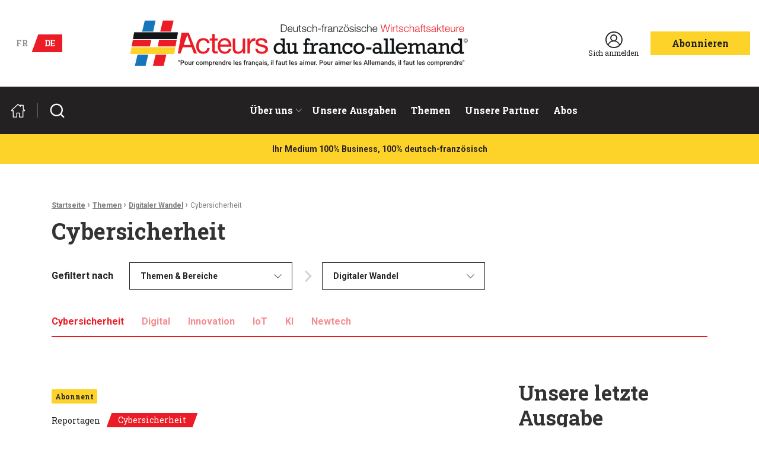

--- FILE ---
content_type: text/html; charset=UTF-8
request_url: https://www.dfwa-info.com/category-de/digitaler-wandel/cybersicherheit/
body_size: 21704
content:

<!doctype html>
<html class="no-js" lang="de-DE">

<head profile="http://gmpg.org/xfn/11">
				<script class="skpcc-script-init-datalayer">
				window.dataLayer = window.dataLayer || [];

				function gtag() {
					dataLayer.push(arguments);
				}
				gtag('consent', 'default', {"functionality_storage":"granted","analytics_storage":"denied","personalization_storage":"denied","ad_storage":"denied","ad_user_data":"denied","ad_personalization":"denied","wait_for_update":500});
									gtag('set', 'url_passthrough', true);
							</script>
						
<!-- Google Tag Manager [01] -->
<script>(function(w,d,s,l,i){w[l]=w[l]||[];w[l].push({'gtm.start':
new Date().getTime(),event:'gtm.js'});var f=d.getElementsByTagName(s)[0],
j=d.createElement(s),dl=l!='dataLayer'?'&l='+l:'';j.async=true;j.src=
'https://www.googletagmanager.com/gtm.js?id='+i+dl;f.parentNode.insertBefore(j,f);
})(window,document,'script','dataLayer','GTM-NW6QKZX');</script>
<!-- End Google Tag Manager [01] -->
	
	<title>Cybersicherheit | Deutsch-französische Wirtschaftsakteure</title>
	<meta http-equiv="Content-Type" content="text/html; charset=UTF-8" />
	<meta name="viewport" content="width=device-width, initial-scale=1.0" />
	<meta name="theme-color" content="#eb1c26">
	<link rel="alternate" type="application/rss+xml" title="RSS 2.0" href="https://www.dfwa-info.com/feed/" />
	<link rel="alternate" type="text/xml" title="RSS .92" href="https://www.dfwa-info.com/feed/rss/" />
	<link rel="alternate" type="application/atom+xml" title="Atom 0.3" href="https://www.dfwa-info.com/feed/atom/" />

	<meta name='robots' content='index, follow, max-image-preview:large, max-snippet:-1, max-video-preview:-1' />
	<style>img:is([sizes="auto" i], [sizes^="auto," i]) { contain-intrinsic-size: 3000px 1500px }</style>
	
<!-- Google Tag Manager for WordPress by gtm4wp.com -->
<script data-cfasync="false" data-pagespeed-no-defer>
	var gtm4wp_datalayer_name = "dataLayer";
	var dataLayer = dataLayer || [];
	const gtm4wp_use_sku_instead = 0;
	const gtm4wp_currency = 'EUR';
	const gtm4wp_product_per_impression = 10;
	const gtm4wp_clear_ecommerce = false;
	const gtm4wp_datalayer_max_timeout = 2000;
</script>
<!-- End Google Tag Manager for WordPress by gtm4wp.com -->
	<!-- This site is optimized with the Yoast SEO plugin v26.7 - https://yoast.com/wordpress/plugins/seo/ -->
	<link rel="canonical" href="https://www.dfwa-info.com/category-de/digitaler-wandel/cybersicherheit/" />
	<link rel="next" href="https://www.dfwa-info.com/category-de/digitaler-wandel/cybersicherheit/page/2/" />
	<meta property="og:locale" content="de_DE" />
	<meta property="og:type" content="article" />
	<meta property="og:title" content="Cybersicherheit | Deutsch-französische Wirtschaftsakteure" />
	<meta property="og:url" content="https://www.dfwa-info.com/category-de/digitaler-wandel/cybersicherheit/" />
	<meta property="og:site_name" content="Deutsch-französische Wirtschaftsakteure" />
	<meta property="og:image" content="https://www.afa-info.com/wp-inside/uploads/woocommerce-placeholder.png" />
	<meta name="twitter:card" content="summary_large_image" />
	<meta name="twitter:image" content="https://www.afa-info.com/wp-inside/uploads/woocommerce-placeholder.png" />
	<script type="application/ld+json" class="yoast-schema-graph">{"@context":"https://schema.org","@graph":[{"@type":"CollectionPage","@id":"https://www.dfwa-info.com/category-de/digitaler-wandel/cybersicherheit/","url":"https://www.dfwa-info.com/category-de/digitaler-wandel/cybersicherheit/","name":"Cybersicherheit","isPartOf":{"@id":"https://www.dfwa-info.com/#website"},"breadcrumb":{"@id":"https://www.dfwa-info.com/category-de/digitaler-wandel/cybersicherheit/#breadcrumb"},"inLanguage":"de"},{"@type":"BreadcrumbList","@id":"https://www.dfwa-info.com/category-de/digitaler-wandel/cybersicherheit/#breadcrumb","itemListElement":[{"@type":"ListItem","position":1,"name":"Startseite","item":"https://www.dfwa-info.com/"},{"@type":"ListItem","position":2,"name":"Themen","item":"https://www.dfwa-info.com/unsere-artikel/"},{"@type":"ListItem","position":3,"name":"Digitaler Wandel","item":"https://www.dfwa-info.com/category-de/digitaler-wandel/"},{"@type":"ListItem","position":4,"name":"Cybersicherheit"}]},{"@type":"WebSite","@id":"https://www.dfwa-info.com/#website","url":"https://www.dfwa-info.com/","name":"Acteurs du franco-allemand","description":"Votre média 100% Business, 100% franco-allemand","publisher":{"@id":"https://www.dfwa-info.com/#organization"},"potentialAction":[{"@type":"SearchAction","target":{"@type":"EntryPoint","urlTemplate":"https://www.dfwa-info.com/?s={search_term_string}"},"query-input":{"@type":"PropertyValueSpecification","valueRequired":true,"valueName":"search_term_string"}}],"inLanguage":"de"},{"@type":"Organization","@id":"https://www.dfwa-info.com/#organization","name":"Deutsch-französische Wirtschaftsakteure","url":"https://www.dfwa-info.com/","logo":{"@type":"ImageObject","inLanguage":"de","@id":"https://www.dfwa-info.com/#/schema/logo/image/","url":"https://www.dfwa-info.com/wp-inside/uploads/2024/03/acteurs-du-franco-allemand.jpg","contentUrl":"https://www.dfwa-info.com/wp-inside/uploads/2024/03/acteurs-du-franco-allemand.jpg","width":1200,"height":630,"caption":"Deutsch-französische Wirtschaftsakteure"},"image":{"@id":"https://www.dfwa-info.com/#/schema/logo/image/"},"sameAs":["https://fr.linkedin.com/company/acteursdufrancoallemand"]}]}</script>
	<!-- / Yoast SEO plugin. -->



<link rel='stylesheet' id='wp-block-library-css' href='//www.dfwa-info.com/wp-includes/css/dist/block-library/style.min.css?ver=248d75f2f5d5d44ef59e4bbda0d02c37' type='text/css' media='all' />
<style id='wp-block-library-theme-inline-css' type='text/css'>
.wp-block-audio :where(figcaption){color:#555;font-size:13px;text-align:center}.is-dark-theme .wp-block-audio :where(figcaption){color:#ffffffa6}.wp-block-audio{margin:0 0 1em}.wp-block-code{border:1px solid #ccc;border-radius:4px;font-family:Menlo,Consolas,monaco,monospace;padding:.8em 1em}.wp-block-embed :where(figcaption){color:#555;font-size:13px;text-align:center}.is-dark-theme .wp-block-embed :where(figcaption){color:#ffffffa6}.wp-block-embed{margin:0 0 1em}.blocks-gallery-caption{color:#555;font-size:13px;text-align:center}.is-dark-theme .blocks-gallery-caption{color:#ffffffa6}:root :where(.wp-block-image figcaption){color:#555;font-size:13px;text-align:center}.is-dark-theme :root :where(.wp-block-image figcaption){color:#ffffffa6}.wp-block-image{margin:0 0 1em}.wp-block-pullquote{border-bottom:4px solid;border-top:4px solid;color:currentColor;margin-bottom:1.75em}.wp-block-pullquote cite,.wp-block-pullquote footer,.wp-block-pullquote__citation{color:currentColor;font-size:.8125em;font-style:normal;text-transform:uppercase}.wp-block-quote{border-left:.25em solid;margin:0 0 1.75em;padding-left:1em}.wp-block-quote cite,.wp-block-quote footer{color:currentColor;font-size:.8125em;font-style:normal;position:relative}.wp-block-quote:where(.has-text-align-right){border-left:none;border-right:.25em solid;padding-left:0;padding-right:1em}.wp-block-quote:where(.has-text-align-center){border:none;padding-left:0}.wp-block-quote.is-large,.wp-block-quote.is-style-large,.wp-block-quote:where(.is-style-plain){border:none}.wp-block-search .wp-block-search__label{font-weight:700}.wp-block-search__button{border:1px solid #ccc;padding:.375em .625em}:where(.wp-block-group.has-background){padding:1.25em 2.375em}.wp-block-separator.has-css-opacity{opacity:.4}.wp-block-separator{border:none;border-bottom:2px solid;margin-left:auto;margin-right:auto}.wp-block-separator.has-alpha-channel-opacity{opacity:1}.wp-block-separator:not(.is-style-wide):not(.is-style-dots){width:100px}.wp-block-separator.has-background:not(.is-style-dots){border-bottom:none;height:1px}.wp-block-separator.has-background:not(.is-style-wide):not(.is-style-dots){height:2px}.wp-block-table{margin:0 0 1em}.wp-block-table td,.wp-block-table th{word-break:normal}.wp-block-table :where(figcaption){color:#555;font-size:13px;text-align:center}.is-dark-theme .wp-block-table :where(figcaption){color:#ffffffa6}.wp-block-video :where(figcaption){color:#555;font-size:13px;text-align:center}.is-dark-theme .wp-block-video :where(figcaption){color:#ffffffa6}.wp-block-video{margin:0 0 1em}:root :where(.wp-block-template-part.has-background){margin-bottom:0;margin-top:0;padding:1.25em 2.375em}
</style>
<style id='classic-theme-styles-inline-css' type='text/css'>
/*! This file is auto-generated */
.wp-block-button__link{color:#fff;background-color:#32373c;border-radius:9999px;box-shadow:none;text-decoration:none;padding:calc(.667em + 2px) calc(1.333em + 2px);font-size:1.125em}.wp-block-file__button{background:#32373c;color:#fff;text-decoration:none}
</style>
<style id='feedzy-rss-feeds-loop-style-inline-css' type='text/css'>
.wp-block-feedzy-rss-feeds-loop{display:grid;gap:24px;grid-template-columns:repeat(1,1fr)}@media(min-width:782px){.wp-block-feedzy-rss-feeds-loop.feedzy-loop-columns-2,.wp-block-feedzy-rss-feeds-loop.feedzy-loop-columns-3,.wp-block-feedzy-rss-feeds-loop.feedzy-loop-columns-4,.wp-block-feedzy-rss-feeds-loop.feedzy-loop-columns-5{grid-template-columns:repeat(2,1fr)}}@media(min-width:960px){.wp-block-feedzy-rss-feeds-loop.feedzy-loop-columns-2{grid-template-columns:repeat(2,1fr)}.wp-block-feedzy-rss-feeds-loop.feedzy-loop-columns-3{grid-template-columns:repeat(3,1fr)}.wp-block-feedzy-rss-feeds-loop.feedzy-loop-columns-4{grid-template-columns:repeat(4,1fr)}.wp-block-feedzy-rss-feeds-loop.feedzy-loop-columns-5{grid-template-columns:repeat(5,1fr)}}.wp-block-feedzy-rss-feeds-loop .wp-block-image.is-style-rounded img{border-radius:9999px}.wp-block-feedzy-rss-feeds-loop .wp-block-image:has(:is(img:not([src]),img[src=""])){display:none}

</style>
<link rel='stylesheet' id='wc-memberships-blocks-css' href='//www.dfwa-info.com/wp-inside/plugins/woocommerce-memberships/assets/css/blocks/wc-memberships-blocks.min.css?ver=1.27.3' type='text/css' media='all' />
<style id='global-styles-inline-css' type='text/css'>
:root{--wp--preset--aspect-ratio--square: 1;--wp--preset--aspect-ratio--4-3: 4/3;--wp--preset--aspect-ratio--3-4: 3/4;--wp--preset--aspect-ratio--3-2: 3/2;--wp--preset--aspect-ratio--2-3: 2/3;--wp--preset--aspect-ratio--16-9: 16/9;--wp--preset--aspect-ratio--9-16: 9/16;--wp--preset--color--black: #000000;--wp--preset--color--cyan-bluish-gray: #abb8c3;--wp--preset--color--white: #ffffff;--wp--preset--color--pale-pink: #f78da7;--wp--preset--color--vivid-red: #cf2e2e;--wp--preset--color--luminous-vivid-orange: #ff6900;--wp--preset--color--luminous-vivid-amber: #fcb900;--wp--preset--color--light-green-cyan: #7bdcb5;--wp--preset--color--vivid-green-cyan: #00d084;--wp--preset--color--pale-cyan-blue: #8ed1fc;--wp--preset--color--vivid-cyan-blue: #0693e3;--wp--preset--color--vivid-purple: #9b51e0;--wp--preset--gradient--vivid-cyan-blue-to-vivid-purple: linear-gradient(135deg,rgba(6,147,227,1) 0%,rgb(155,81,224) 100%);--wp--preset--gradient--light-green-cyan-to-vivid-green-cyan: linear-gradient(135deg,rgb(122,220,180) 0%,rgb(0,208,130) 100%);--wp--preset--gradient--luminous-vivid-amber-to-luminous-vivid-orange: linear-gradient(135deg,rgba(252,185,0,1) 0%,rgba(255,105,0,1) 100%);--wp--preset--gradient--luminous-vivid-orange-to-vivid-red: linear-gradient(135deg,rgba(255,105,0,1) 0%,rgb(207,46,46) 100%);--wp--preset--gradient--very-light-gray-to-cyan-bluish-gray: linear-gradient(135deg,rgb(238,238,238) 0%,rgb(169,184,195) 100%);--wp--preset--gradient--cool-to-warm-spectrum: linear-gradient(135deg,rgb(74,234,220) 0%,rgb(151,120,209) 20%,rgb(207,42,186) 40%,rgb(238,44,130) 60%,rgb(251,105,98) 80%,rgb(254,248,76) 100%);--wp--preset--gradient--blush-light-purple: linear-gradient(135deg,rgb(255,206,236) 0%,rgb(152,150,240) 100%);--wp--preset--gradient--blush-bordeaux: linear-gradient(135deg,rgb(254,205,165) 0%,rgb(254,45,45) 50%,rgb(107,0,62) 100%);--wp--preset--gradient--luminous-dusk: linear-gradient(135deg,rgb(255,203,112) 0%,rgb(199,81,192) 50%,rgb(65,88,208) 100%);--wp--preset--gradient--pale-ocean: linear-gradient(135deg,rgb(255,245,203) 0%,rgb(182,227,212) 50%,rgb(51,167,181) 100%);--wp--preset--gradient--electric-grass: linear-gradient(135deg,rgb(202,248,128) 0%,rgb(113,206,126) 100%);--wp--preset--gradient--midnight: linear-gradient(135deg,rgb(2,3,129) 0%,rgb(40,116,252) 100%);--wp--preset--font-size--small: 13px;--wp--preset--font-size--medium: 20px;--wp--preset--font-size--large: 36px;--wp--preset--font-size--x-large: 42px;--wp--preset--spacing--20: 0.44rem;--wp--preset--spacing--30: 0.67rem;--wp--preset--spacing--40: 1rem;--wp--preset--spacing--50: 1.5rem;--wp--preset--spacing--60: 2.25rem;--wp--preset--spacing--70: 3.38rem;--wp--preset--spacing--80: 5.06rem;--wp--preset--shadow--natural: 6px 6px 9px rgba(0, 0, 0, 0.2);--wp--preset--shadow--deep: 12px 12px 50px rgba(0, 0, 0, 0.4);--wp--preset--shadow--sharp: 6px 6px 0px rgba(0, 0, 0, 0.2);--wp--preset--shadow--outlined: 6px 6px 0px -3px rgba(255, 255, 255, 1), 6px 6px rgba(0, 0, 0, 1);--wp--preset--shadow--crisp: 6px 6px 0px rgba(0, 0, 0, 1);}:where(.is-layout-flex){gap: 0.5em;}:where(.is-layout-grid){gap: 0.5em;}body .is-layout-flex{display: flex;}.is-layout-flex{flex-wrap: wrap;align-items: center;}.is-layout-flex > :is(*, div){margin: 0;}body .is-layout-grid{display: grid;}.is-layout-grid > :is(*, div){margin: 0;}:where(.wp-block-columns.is-layout-flex){gap: 2em;}:where(.wp-block-columns.is-layout-grid){gap: 2em;}:where(.wp-block-post-template.is-layout-flex){gap: 1.25em;}:where(.wp-block-post-template.is-layout-grid){gap: 1.25em;}.has-black-color{color: var(--wp--preset--color--black) !important;}.has-cyan-bluish-gray-color{color: var(--wp--preset--color--cyan-bluish-gray) !important;}.has-white-color{color: var(--wp--preset--color--white) !important;}.has-pale-pink-color{color: var(--wp--preset--color--pale-pink) !important;}.has-vivid-red-color{color: var(--wp--preset--color--vivid-red) !important;}.has-luminous-vivid-orange-color{color: var(--wp--preset--color--luminous-vivid-orange) !important;}.has-luminous-vivid-amber-color{color: var(--wp--preset--color--luminous-vivid-amber) !important;}.has-light-green-cyan-color{color: var(--wp--preset--color--light-green-cyan) !important;}.has-vivid-green-cyan-color{color: var(--wp--preset--color--vivid-green-cyan) !important;}.has-pale-cyan-blue-color{color: var(--wp--preset--color--pale-cyan-blue) !important;}.has-vivid-cyan-blue-color{color: var(--wp--preset--color--vivid-cyan-blue) !important;}.has-vivid-purple-color{color: var(--wp--preset--color--vivid-purple) !important;}.has-black-background-color{background-color: var(--wp--preset--color--black) !important;}.has-cyan-bluish-gray-background-color{background-color: var(--wp--preset--color--cyan-bluish-gray) !important;}.has-white-background-color{background-color: var(--wp--preset--color--white) !important;}.has-pale-pink-background-color{background-color: var(--wp--preset--color--pale-pink) !important;}.has-vivid-red-background-color{background-color: var(--wp--preset--color--vivid-red) !important;}.has-luminous-vivid-orange-background-color{background-color: var(--wp--preset--color--luminous-vivid-orange) !important;}.has-luminous-vivid-amber-background-color{background-color: var(--wp--preset--color--luminous-vivid-amber) !important;}.has-light-green-cyan-background-color{background-color: var(--wp--preset--color--light-green-cyan) !important;}.has-vivid-green-cyan-background-color{background-color: var(--wp--preset--color--vivid-green-cyan) !important;}.has-pale-cyan-blue-background-color{background-color: var(--wp--preset--color--pale-cyan-blue) !important;}.has-vivid-cyan-blue-background-color{background-color: var(--wp--preset--color--vivid-cyan-blue) !important;}.has-vivid-purple-background-color{background-color: var(--wp--preset--color--vivid-purple) !important;}.has-black-border-color{border-color: var(--wp--preset--color--black) !important;}.has-cyan-bluish-gray-border-color{border-color: var(--wp--preset--color--cyan-bluish-gray) !important;}.has-white-border-color{border-color: var(--wp--preset--color--white) !important;}.has-pale-pink-border-color{border-color: var(--wp--preset--color--pale-pink) !important;}.has-vivid-red-border-color{border-color: var(--wp--preset--color--vivid-red) !important;}.has-luminous-vivid-orange-border-color{border-color: var(--wp--preset--color--luminous-vivid-orange) !important;}.has-luminous-vivid-amber-border-color{border-color: var(--wp--preset--color--luminous-vivid-amber) !important;}.has-light-green-cyan-border-color{border-color: var(--wp--preset--color--light-green-cyan) !important;}.has-vivid-green-cyan-border-color{border-color: var(--wp--preset--color--vivid-green-cyan) !important;}.has-pale-cyan-blue-border-color{border-color: var(--wp--preset--color--pale-cyan-blue) !important;}.has-vivid-cyan-blue-border-color{border-color: var(--wp--preset--color--vivid-cyan-blue) !important;}.has-vivid-purple-border-color{border-color: var(--wp--preset--color--vivid-purple) !important;}.has-vivid-cyan-blue-to-vivid-purple-gradient-background{background: var(--wp--preset--gradient--vivid-cyan-blue-to-vivid-purple) !important;}.has-light-green-cyan-to-vivid-green-cyan-gradient-background{background: var(--wp--preset--gradient--light-green-cyan-to-vivid-green-cyan) !important;}.has-luminous-vivid-amber-to-luminous-vivid-orange-gradient-background{background: var(--wp--preset--gradient--luminous-vivid-amber-to-luminous-vivid-orange) !important;}.has-luminous-vivid-orange-to-vivid-red-gradient-background{background: var(--wp--preset--gradient--luminous-vivid-orange-to-vivid-red) !important;}.has-very-light-gray-to-cyan-bluish-gray-gradient-background{background: var(--wp--preset--gradient--very-light-gray-to-cyan-bluish-gray) !important;}.has-cool-to-warm-spectrum-gradient-background{background: var(--wp--preset--gradient--cool-to-warm-spectrum) !important;}.has-blush-light-purple-gradient-background{background: var(--wp--preset--gradient--blush-light-purple) !important;}.has-blush-bordeaux-gradient-background{background: var(--wp--preset--gradient--blush-bordeaux) !important;}.has-luminous-dusk-gradient-background{background: var(--wp--preset--gradient--luminous-dusk) !important;}.has-pale-ocean-gradient-background{background: var(--wp--preset--gradient--pale-ocean) !important;}.has-electric-grass-gradient-background{background: var(--wp--preset--gradient--electric-grass) !important;}.has-midnight-gradient-background{background: var(--wp--preset--gradient--midnight) !important;}.has-small-font-size{font-size: var(--wp--preset--font-size--small) !important;}.has-medium-font-size{font-size: var(--wp--preset--font-size--medium) !important;}.has-large-font-size{font-size: var(--wp--preset--font-size--large) !important;}.has-x-large-font-size{font-size: var(--wp--preset--font-size--x-large) !important;}
:where(.wp-block-post-template.is-layout-flex){gap: 1.25em;}:where(.wp-block-post-template.is-layout-grid){gap: 1.25em;}
:where(.wp-block-columns.is-layout-flex){gap: 2em;}:where(.wp-block-columns.is-layout-grid){gap: 2em;}
:root :where(.wp-block-pullquote){font-size: 1.5em;line-height: 1.6;}
</style>
<style id='woocommerce-inline-inline-css' type='text/css'>
.woocommerce form .form-row .required { visibility: visible; }
</style>
<link rel='stylesheet' id='brands-styles-css' href='//www.dfwa-info.com/wp-inside/plugins/woocommerce/assets/css/brands.css?ver=10.3.7' type='text/css' media='all' />
<link rel='stylesheet' id='wc-memberships-frontend-css' href='//www.dfwa-info.com/wp-inside/plugins/woocommerce-memberships/assets/css/frontend/wc-memberships-frontend.min.css?ver=1.27.3' type='text/css' media='all' />
<link rel='stylesheet' id='css-plugin-slick-css' href='//www.dfwa-info.com/wp-inside/themes/acteursdufrancoallemand.com/assets/components/slick-carousel/slick/slick.css?ver=248d75f2f5d5d44ef59e4bbda0d02c37' type='text/css' media='all' />
<link rel='stylesheet' id='css-plugin-slick-theme-css' href='//www.dfwa-info.com/wp-inside/themes/acteursdufrancoallemand.com/assets/components/slick-carousel/slick/slick-theme.css?ver=248d75f2f5d5d44ef59e4bbda0d02c37' type='text/css' media='all' />
<link rel='stylesheet' id='css-plugin-swipebox-css' href='//www.dfwa-info.com/wp-inside/themes/acteursdufrancoallemand.com/assets/plugins/swipebox/src/css/swipebox.min.css?ver=248d75f2f5d5d44ef59e4bbda0d02c37' type='text/css' media='all' />
<link rel='stylesheet' id='css-plugin-aos-css' href='//www.dfwa-info.com/wp-inside/themes/acteursdufrancoallemand.com/assets/components/aos/dist/aos.css?ver=248d75f2f5d5d44ef59e4bbda0d02c37' type='text/css' media='all' />
<link rel='stylesheet' id='css-themesite-css' href='//www.dfwa-info.com/wp-inside/themes/acteursdufrancoallemand.com/assets/stylesheets/styles.css?ver=1713516314' type='text/css' media='all' />
<link rel='stylesheet' id='skpcc-cookieconsent-css' href='//www.dfwa-info.com/wp-inside/plugins/skp-cookieconsent/cc/cookieconsent.css?ver=0.2.7' type='text/css' media='all' />
<link rel='stylesheet' id='skpcc-css' href='//www.dfwa-info.com/wp-inside/plugins/skp-cookieconsent/assets/css/skpcc.css?ver=0.2.7' type='text/css' media='all' />
<link rel='stylesheet' id='skpcc-theme-css' href='//www.dfwa-info.com/wp-inside/plugins/skp-cookieconsent/themes/default.css?ver=1734434404' type='text/css' media='all' />
<script type="text/javascript" id="wpml-cookie-js-extra">
/* <![CDATA[ */
var wpml_cookies = {"wp-wpml_current_language":{"value":"de","expires":1,"path":"\/"}};
var wpml_cookies = {"wp-wpml_current_language":{"value":"de","expires":1,"path":"\/"}};
/* ]]> */
</script>
<script type="text/javascript" src="//www.dfwa-info.com/wp-inside/plugins/sitepress-multilingual-cms/res/js/cookies/language-cookie.js?ver=486900" id="wpml-cookie-js" defer="defer" data-wp-strategy="defer"></script>
<script type="text/javascript" src="//www.dfwa-info.com/wp-includes/js/jquery/jquery.min.js?ver=3.7.1" id="jquery-core-js"></script>
<script type="text/javascript" src="//www.dfwa-info.com/wp-includes/js/jquery/jquery-migrate.min.js?ver=3.4.1" id="jquery-migrate-js"></script>
<script type="text/javascript" src="//www.dfwa-info.com/wp-inside/plugins/woocommerce/assets/js/jquery-blockui/jquery.blockUI.min.js?ver=2.7.0-wc.10.3.7" id="wc-jquery-blockui-js" defer="defer" data-wp-strategy="defer"></script>
<script type="text/javascript" id="wc-add-to-cart-js-extra">
/* <![CDATA[ */
var wc_add_to_cart_params = {"ajax_url":"\/wp-admin\/admin-ajax.php?lang=de","wc_ajax_url":"\/?wc-ajax=%%endpoint%%&lang=de","i18n_view_cart":"Warenkorb anzeigen","cart_url":"https:\/\/www.dfwa-info.com\/shop-2\/einkaufswagen\/","is_cart":"","cart_redirect_after_add":"no"};
/* ]]> */
</script>
<script type="text/javascript" src="//www.dfwa-info.com/wp-inside/plugins/woocommerce/assets/js/frontend/add-to-cart.min.js?ver=10.3.7" id="wc-add-to-cart-js" defer="defer" data-wp-strategy="defer"></script>
<script type="text/javascript" src="//www.dfwa-info.com/wp-inside/plugins/woocommerce/assets/js/js-cookie/js.cookie.min.js?ver=2.1.4-wc.10.3.7" id="wc-js-cookie-js" defer="defer" data-wp-strategy="defer"></script>
<script type="text/javascript" id="woocommerce-js-extra">
/* <![CDATA[ */
var woocommerce_params = {"ajax_url":"\/wp-admin\/admin-ajax.php?lang=de","wc_ajax_url":"\/?wc-ajax=%%endpoint%%&lang=de","i18n_password_show":"Passwort anzeigen","i18n_password_hide":"Passwort ausblenden"};
/* ]]> */
</script>
<script type="text/javascript" src="//www.dfwa-info.com/wp-inside/plugins/woocommerce/assets/js/frontend/woocommerce.min.js?ver=10.3.7" id="woocommerce-js" defer="defer" data-wp-strategy="defer"></script>
<script type="text/javascript" id="wpml-xdomain-data-js-extra">
/* <![CDATA[ */
var wpml_xdomain_data = {"css_selector":"wpml-ls-item","ajax_url":"https:\/\/www.dfwa-info.com\/wp-admin\/admin-ajax.php","current_lang":"de","_nonce":"ba292f9347"};
/* ]]> */
</script>
<script type="text/javascript" src="//www.dfwa-info.com/wp-inside/plugins/sitepress-multilingual-cms/res/js/xdomain-data.js?ver=486900" id="wpml-xdomain-data-js" defer="defer" data-wp-strategy="defer"></script>
<link rel="https://api.w.org/" href="https://www.dfwa-info.com/wp-json/" /><link rel="alternate" title="JSON" type="application/json" href="https://www.dfwa-info.com/wp-json/wp/v2/categories/1238" /><meta name="generator" content="WPML ver:4.8.6 stt:4,3;" />
<style type="text/css">
.feedzy-rss-link-icon:after {
	content: url("https://www.dfwa-info.com/wp-inside/plugins/feedzy-rss-feeds/img/external-link.png");
	margin-left: 3px;
}
</style>
		
<!-- Google Tag Manager for WordPress by gtm4wp.com -->
<!-- GTM Container placement set to off -->
<script data-cfasync="false" data-pagespeed-no-defer>
	var dataLayer_content = {"pagePostType":"post","pagePostType2":"category-post","pageCategory":["bildung-de","cybersicherheit","digital-deutsch","innovation-transition-numerique-2"],"customerTotalOrders":0,"customerTotalOrderValue":0,"customerFirstName":"","customerLastName":"","customerBillingFirstName":"","customerBillingLastName":"","customerBillingCompany":"","customerBillingAddress1":"","customerBillingAddress2":"","customerBillingCity":"","customerBillingState":"","customerBillingPostcode":"","customerBillingCountry":"","customerBillingEmail":"","customerBillingEmailHash":"","customerBillingPhone":"","customerShippingFirstName":"","customerShippingLastName":"","customerShippingCompany":"","customerShippingAddress1":"","customerShippingAddress2":"","customerShippingCity":"","customerShippingState":"","customerShippingPostcode":"","customerShippingCountry":"","cartContent":{"totals":{"applied_coupons":[],"discount_total":0,"subtotal":0,"total":0},"items":[]}};
	dataLayer.push( dataLayer_content );
</script>
<script data-cfasync="false" data-pagespeed-no-defer>
	console.warn && console.warn("[GTM4WP] Google Tag Manager container code placement set to OFF !!!");
	console.warn && console.warn("[GTM4WP] Data layer codes are active but GTM container must be loaded using custom coding !!!");
</script>
<!-- End Google Tag Manager for WordPress by gtm4wp.com -->	<noscript><style>.woocommerce-product-gallery{ opacity: 1 !important; }</style></noscript>
	
	<!--[if IE]>
	<link rel="shortcut icon" type="image/x-icon" href="//www.dfwa-info.com/wp-inside/themes/acteursdufrancoallemand.com/assets/images/icons/favicon.ico" />
	<![endif]-->
	<link rel="icon" type="image/png" href="//www.dfwa-info.com/wp-inside/themes/acteursdufrancoallemand.com/assets/images/icons/favicon.png">

	<!--[if lt IE 9]>
	<script src="//html5shim.googlecode.com/svn/trunk/html5.js"></script>
	<![endif]-->

			
	
	<meta name="generator" content="WP Rocket 3.20.3" data-wpr-features="wpr_preload_links wpr_desktop" /></head>

<body class="archive category category-cybersicherheit category-1238 wp-theme-acteursdufrancoallemandcom theme-acteursdufrancoallemand.com woocommerce-no-js is-chrome is-archive is-category is-desktop is-sidebar-woocommerce-widgets de -skpcc">
	
			
<!-- Google Tag Manager (noscript) [01] -->
<noscript><iframe src="https://www.googletagmanager.com/ns.html?id=GTM-NW6QKZX" height="0" width="0" style="display:none;visibility:hidden"></iframe></noscript>
<!-- End Google Tag Manager (noscript) [01] -->
	
	<div data-rocket-location-hash="f5daee8956b6ead45799c3c40cad79be" id="global" class="globalsite">
		
		<div class="off-canvas-wrapper">

	<nav class="off-canvas position-right" id="menusite-off-canvas-right" data-off-canvas data-auto-focus="false" role="navigation">
	

		<ul id="menu-header-right-all" class="vertical menu" data-parent-link="true" data-accordion-menu><li id="menu-item-10786" class="menu-item menu-item-type-post_type_archive menu-item-object-partner simple-menu menu-item-10786"><a href="https://www.dfwa-info.com/unsere-partner/">Unsere Partner</a></li>
<li id="menu-item-10060" class="menu-item menu-item-type-post_type menu-item-object-page simple-menu menu-item-10060"><a href="https://www.dfwa-info.com/shop-2/">Abos</a></li>
<li id="menu-item-18963" class="menu-item menu-item-type-post_type menu-item-object-page menu-item-18963"><a href="https://www.dfwa-info.com/internationale-beobachtung/">Internationale Beobachtung</a></li>
</ul>

	</nav>
	<nav class="off-canvas position-left" id="menusite-off-canvas-left" data-off-canvas data-auto-focus="false" role="navigation">
			<ul id="menu-header-left-all" class="vertical menu" data-parent-link="true" data-accordion-menu><li id="menu-item-10043" class="menu-item menu-item-type-post_type menu-item-object-page menu-item-has-children simple-menu menu-item-10043"><a href="https://www.dfwa-info.com/ueber-uns/">Über uns</a>
<ul class="vertical nested menu">
	<li id="menu-item-10046" class="menu-item menu-item-type-post_type menu-item-object-page menu-item-10046"><a href="https://www.dfwa-info.com/ueber-uns/das-medium-geschichte-und-redaktionslinie/">Das Medium (Geschichte und Redaktionslinie)</a></li>
	<li id="menu-item-10045" class="menu-item menu-item-type-post_type menu-item-object-page menu-item-10045"><a href="https://www.dfwa-info.com/ueber-uns/das-team/">Das Team</a></li>
	<li id="menu-item-18697" class="menu-item menu-item-type-post_type menu-item-object-page menu-item-18697"><a href="https://www.dfwa-info.com/ueber-uns/advisory-board/">Advisory Board</a></li>
	<li id="menu-item-10044" class="menu-item menu-item-type-post_type menu-item-object-page menu-item-10044"><a href="https://www.dfwa-info.com/ueber-uns/kontaktieren-sie-uns/">Kontaktieren Sie uns</a></li>
</ul>
</li>
<li id="menu-item-10048" class="menu-item menu-item-type-post_type menu-item-object-page simple-menu menu-item-10048"><a href="https://www.dfwa-info.com/unsere-ausgaben/">Unsere Ausgaben</a></li>
<li id="menu-item-10050" class="menu-item menu-item-type-post_type menu-item-object-page current_page_parent simple-menu menu-item-10050"><a href="https://www.dfwa-info.com/unsere-artikel/">Themen</a></li>
</ul>	</nav>

	<div class="off-canvas-content" data-off-canvas-content>

		
<div id="offCanvasLeftCart-container">
	<div class="off-canvas position-right" id="offCanvasLeftCart" data-off-canvas data-transition="overlap">

		<div class="offcanvas-content">

			<div class="offcanvas-header">
				<h4 class="offcanvas-title">Warenkorb</h4>
				<div class="close" aria-label="Close menu" type="button" data-close></div>
			</div>

			<div class="offcanvas-body">


				<div class="shopping-cart-container">
							<div class="shopping-cart-container">
			
				<div class="shopping-cart-content empty">
					<div class="shopping-cart-ico">
						<i class="shopping-cart-empty-ico skf-cart-empty"></i>
					</div>
					<h4 class="shopping-cart-title">Ihr Warenkorb ist leer</h4>

					<div class="shopping-cart-nav-buttons">
						<a class="button btn-primary" href="https://www.dfwa-info.com/shop-2/" title="Zurück zum Shop">
							Zurück zum Shop						</a>
					</div>

				</div>

					</div>

						</div>
			</div>
			
			<div class="offcanvas-footer"></div>

		</div>
	</div>
</div>
<span id="backtotop" class="backtop-target"></span>
<div id="offCanvasWoocommerceFilter-container">
	<div class="off-canvas position-left" id="offCanvasWoocommerceFilter" data-off-canvas data-transition="overlap">
		<div class="offcanvas-content">

			<div class="offcanvas-header">
				<h4 class="offcanvas-title">Filtern</h4>
				<div class="close" aria-label="Close menu" type="button" data-close></div>
			</div>

			<div class="offcanvas-body">

				<article id="woocommerce_product_categories-2" class="widget woo-widgetzone-widget woocommerce widget_product_categories"><div class="woo-widgetzone-content"><h6 class="widgetzone-title">Catégories de produits</h6><ul class="product-categories"><li class="cat-item cat-item-1300"><a href="https://www.dfwa-info.com/produkt-kategorie/abos-de/">Abos</a> <span class="count">(2)</span></li>
</ul></div></article>
			</div>
			
			<div class="offcanvas-footer"></div>
		</div>
	</div>
</div>

		
					
<header class="headersite" role="banner">
		<div class="headersite-inner">

		<div class="headersite-top">
			<div class="row collapse mw-1500">
				<div class="columns">
					<div class="headersite-top-inner ">

								
						
<a class="logo-site" href="https://www.dfwa-info.com" title="Deutsch-französische Wirtschaftsakteure">	<span class="show-for-sr show-for-print"><img src="//www.dfwa-info.com/wp-inside/themes/acteursdufrancoallemand.com/assets/images/logo-afa-big.png" alt="Deutsch-französische Wirtschaftsakteure"></span>
	<span class="show-for-sr">Deutsch-französische Wirtschaftsakteure</span>
</a>
						<div class="headersite-top-buttons memberoff">

							
							<div class="headersite-top-wpml-login">
										<div class="topbar-lang">
					
								<div class="menu-choicelang switchlang">
			<div class="menu-choicelang-box">

				<a href="https://www.afa-info.com/category/transition-numerique/cybersecurite/" class="menu-choicelang-link switchlang" title="Sprache wechseln: Français">
					<span class="menu-choicelang-linktxt">
																				<span class="menu-choicelang-linktxt-lang langcode">fr</span>
																																																<span class="menu-choicelang-linktxt-lang langcode is-active">de</span>
																									</span>
				</a>

			</div>
		</div>
		
		

			</div>
											<div class="loginlink-wrap">
		
		<a class="loginlink" href="https://www.dfwa-info.com/shop-2/mein-account/">		<span class="loginlink-ico-wrapper">
			<i class="loginlink-ico skf-login"></i>
		</span>
			
		<span class="loginlink-txt show-for-menubreak">
			<span class="loginlink-txt-info">
				Sich anmelden			</span>
		</span>
		</a>
			</div>
															</div>

																																	<a class="headersite-btn-abonner button secondary" href="https://www.dfwa-info.com/produkt/unternehmensabonnement-multi-leser/" title="Abonnieren" target="">
										Abonnieren									</a>
															
														
						</div>
		
							
					</div>
				</div>
			</div>
		</div>

		<div class="sticky-container-top" data-sticky-container>
			<div data-sticky data-options="marginTop:0;" style="width:100%" data-top-anchor="150" data-sticky-on="small">
				<nav class="headersite-navbar menusite-horizontal-classic " id="site-navigation" role="navigation">
					<div class="row collapse mw-1500">
						<div class="columns large-12">
							<div class="top-bar topbar" id="menusite-topbar">
								<div class="top-bar-left">

									<button class="menu-icoburger hamburger hamburger--slider hide-for-xmedium" id="icoburger-left" data-toggle="icoburger menusite-off-canvas-left" data-toggler=".is-active" type="button">
										<div class="hamburger-box">
											<div class="hamburger-inner">
											<span class="show-for-sr">Menü</span>
											</div>
										</div>
										<div class="labelmenu menutxt left">Die Zeitungsartikel</div>
									</button>

									<ul id="menu-header-left-all-1" class="menu horizontal show-for-xmedium" data-parent-link="true" data-responsive-menu="dropdown" ><li class="menu-item menu-item-type-post_type menu-item-object-page menu-item-has-children simple-menu menu-item-10043"><a href="https://www.dfwa-info.com/ueber-uns/">Über uns</a>
<ul class="submenu menu vertical" data-submenu>
	<li class="menu-item menu-item-type-post_type menu-item-object-page menu-item-10046"><a href="https://www.dfwa-info.com/ueber-uns/das-medium-geschichte-und-redaktionslinie/">Das Medium (Geschichte und Redaktionslinie)</a></li>
	<li class="menu-item menu-item-type-post_type menu-item-object-page menu-item-10045"><a href="https://www.dfwa-info.com/ueber-uns/das-team/">Das Team</a></li>
	<li class="menu-item menu-item-type-post_type menu-item-object-page menu-item-18697"><a href="https://www.dfwa-info.com/ueber-uns/advisory-board/">Advisory Board</a></li>
	<li class="menu-item menu-item-type-post_type menu-item-object-page menu-item-10044"><a href="https://www.dfwa-info.com/ueber-uns/kontaktieren-sie-uns/">Kontaktieren Sie uns</a></li>
</ul>
</li>
<li class="menu-item menu-item-type-post_type menu-item-object-page simple-menu menu-item-10048"><a href="https://www.dfwa-info.com/unsere-ausgaben/">Unsere Ausgaben</a></li>
<li class="menu-item menu-item-type-post_type menu-item-object-page current_page_parent simple-menu menu-item-10050"><a href="https://www.dfwa-info.com/unsere-artikel/">Themen</a></li>
</ul>									<ul id="menu-header-right-all-1" class="menu horizontal show-for-menubreak" data-parent-link="true" data-responsive-menu="dropdown" ><li class="menu-item menu-item-type-post_type_archive menu-item-object-partner simple-menu menu-item-10786"><a href="https://www.dfwa-info.com/unsere-partner/">Unsere Partner</a></li>
<li class="menu-item menu-item-type-post_type menu-item-object-page simple-menu menu-item-10060"><a href="https://www.dfwa-info.com/shop-2/">Abos</a></li>
</ul>								</div>

								<div class="top-bar-homesearch">
									<div class="topbar-gohome">
																				<a class="icon-home" href="https://www.dfwa-info.com" title="Zurück zur Startseite">
											<i class="skf skf-home"></i>
										</a>
									</div>

																		<div class="topbar-search">
										<a class="search-link" href="https://www.dfwa-info.com/?s" title="Eine Suche auf der Website durchführen" >
											<i class="search-link-ico skf-search"></i> <span class="show-for-sr">Suchen</span>
										</a>
									</div>
																	</div>

								<div class="top-bar-right hide-for-menubreak">
									<button class="menu-icoburger hamburger hamburger--slider" id="icoburger-right" data-toggle="icoburger menusite-off-canvas-right" data-toggler=".is-active" type="button">
										<div class="labelmenu menutxt right">Das Medium</div>
										<div class="hamburger-box">
											<div class="hamburger-inner">
												<span class="show-for-sr">Menü</span>
											</div>
										</div>
									</button>
								</div>

							</div>
						</div>
					</div>
				</nav>
			</div>
		</div>

		<div class="headersite-bottom">
										<div class="baseline">Ihr Medium 100% Business, 100% deutsch-französisch</div>
					</div>


	</div>
	</header> 
			<div class="topsite">
															</div>

		

		
		<div id="main" class="mainsite">
			
<section id="content" class="section pagesite archive category">

	<div id="content-zones" class="pagecontent zones" role="main">

		<header id="flzn-pagebanner-0" class="zone zn-pagebanner is-alignwide bg-color is-bgc-white with-bg zn-0 "><span class="zone-bg bg-color bgc-white alignfull"></span><div class="zone-block zn-pagebanner-block alignwide va-center">
	
	
	<div class="row zn-pagebanner-row">
	
		<div class="columns zn-pagebanner-col-content large-12">
			<div class="columns-inner">

				<div class="zn-pagebanner-content">
														<div class="zn-pagebanner-titlebox">
												<div id="breadcrumbs" class="breadcrumb"><p class="breadcrumb-title show-for-sr">Ariadnefaden:</p><span><span><a href="https://www.dfwa-info.com/">Startseite</a></span> <span class="separator"> › </span> <span><a href="https://www.dfwa-info.com/unsere-artikel/">Themen</a></span> <span class="separator"> › </span> <span><a href="https://www.dfwa-info.com/category-de/digitaler-wandel/">Digitaler Wandel</a></span> <span class="separator"> › </span> <span class="breadcrumb_last" aria-current="page">Cybersicherheit</span></span></div>						
						
						<h1 class="zn-pagebanner-title titlepage">
														Cybersicherheit						</h1>
					</div>
					
					
											
											
					
					
					<div class="zn-pagebanner-posts-filter"><div class="filter-info">Gefiltert nach</div><div class="filter-menu"><div class="searchtaxotype-menu searchtaxotype-menu-1"><ul class="searchtaxotype-dropdown menu prettydropdown dropdown" data-dropdown-menu data-click-open="true" data-disable-hover="true" data-hover-delay="24"><li class="searchtaxotype-dropdown-item"><span class="searchtaxotype-dropdown-selected prettydropdown-title"><span class="searchtaxotype-dropdown-selected-txt">Themen & Bereiche</span><span class="prettydropdown-arrow"></span></span><ul class="searchtaxotype-dropdown-choices menu prettydropdown-submenu"><li class="searchtaxotype-dropdown-choice is-selected" data-type="category"><a class="searchtaxotype-dropdown-choice-txt" href="https://www.dfwa-info.com/unsere-artikel/">Themen & Bereiche</a></li><li class="searchtaxotype-dropdown-choice" data-type="afa_rubrique"><a class="searchtaxotype-dropdown-choice-txt" href="https://www.dfwa-info.com/unsere-artikel/?tax=afa_rubrique">Rubriken</a></li><li class="searchtaxotype-dropdown-choice" data-type="afa_edition"><a class="searchtaxotype-dropdown-choice-txt" href="https://www.dfwa-info.com/unsere-ausgaben/">Ausgaben</a></li><li class="searchtaxotype-dropdown-choice" data-type="afa_type"><a class="searchtaxotype-dropdown-choice-txt" href="https://www.dfwa-info.com/unsere-artikel/?tax=afa_type">Neuigkeiten</a></li></ul></li></ul></div><div class="searchtaxotype-separator"></div><div class="searchtaxotype-menu searchtaxotype-menu-2"><ul class="searchtaxotype-dropdown menu prettydropdown dropdown" data-dropdown-menu data-click-open="true" data-disable-hover="true" data-hover-delay="24"><li class="searchtaxotype-dropdown-item"><span class="searchtaxotype-dropdown-selected prettydropdown-title"><span class="searchtaxotype-dropdown-selected-txt">Digitaler Wandel</span><span class="prettydropdown-arrow"></span></span><ul class="searchtaxotype-dropdown-choices menu prettydropdown-submenu"><li class="searchtaxotype-dropdown-choice" data-type="1184"><a class="searchtaxotype-dropdown-choice-txt" href="https://www.dfwa-info.com/category-de/agrar/">Agrar</a></li><li class="searchtaxotype-dropdown-choice" data-type="1174"><a class="searchtaxotype-dropdown-choice-txt" href="https://www.dfwa-info.com/category-de/bau/">Bau</a></li><li class="searchtaxotype-dropdown-choice" data-type="1303"><a class="searchtaxotype-dropdown-choice-txt" href="https://www.dfwa-info.com/category-de/bildung-de/">Bildung</a></li><li class="searchtaxotype-dropdown-choice is-selected" data-type="1175"><a class="searchtaxotype-dropdown-choice-txt" href="https://www.dfwa-info.com/category-de/digitaler-wandel/">Digitaler Wandel</a></li><li class="searchtaxotype-dropdown-choice" data-type="1189"><a class="searchtaxotype-dropdown-choice-txt" href="https://www.dfwa-info.com/category-de/elektrotechnik/">Elektrotechnik</a></li><li class="searchtaxotype-dropdown-choice" data-type="1185"><a class="searchtaxotype-dropdown-choice-txt" href="https://www.dfwa-info.com/category-de/energie/">Energie</a></li><li class="searchtaxotype-dropdown-choice" data-type="1176"><a class="searchtaxotype-dropdown-choice-txt" href="https://www.dfwa-info.com/category-de/finanzierung/">Finanzierung</a></li><li class="searchtaxotype-dropdown-choice" data-type="1182"><a class="searchtaxotype-dropdown-choice-txt" href="https://www.dfwa-info.com/category-de/freizeit-gastronomie/">Freizeit-Gastronomie</a></li><li class="searchtaxotype-dropdown-choice" data-type="1266"><a class="searchtaxotype-dropdown-choice-txt" href="https://www.dfwa-info.com/category-de/gesellschaft/">Gesellschaft</a></li><li class="searchtaxotype-dropdown-choice" data-type="1188"><a class="searchtaxotype-dropdown-choice-txt" href="https://www.dfwa-info.com/category-de/gesundheit/">Gesundheit</a></li><li class="searchtaxotype-dropdown-choice" data-type="1191"><a class="searchtaxotype-dropdown-choice-txt" href="https://www.dfwa-info.com/category-de/human-ressourcen/">Human Ressourcen</a></li><li class="searchtaxotype-dropdown-choice" data-type="1186"><a class="searchtaxotype-dropdown-choice-txt" href="https://www.dfwa-info.com/category-de/industrien/">Industrien</a></li><li class="searchtaxotype-dropdown-choice" data-type="1183"><a class="searchtaxotype-dropdown-choice-txt" href="https://www.dfwa-info.com/category-de/komm/">Komm'</a></li><li class="searchtaxotype-dropdown-choice" data-type="1237"><a class="searchtaxotype-dropdown-choice-txt" href="https://www.dfwa-info.com/category-de/kooperation/">Kooperation</a></li><li class="searchtaxotype-dropdown-choice" data-type="1187"><a class="searchtaxotype-dropdown-choice-txt" href="https://www.dfwa-info.com/category-de/luft-und-raumfahrtindustrie/">Luft- und Raumfahrtindustrie</a></li><li class="searchtaxotype-dropdown-choice" data-type="1178"><a class="searchtaxotype-dropdown-choice-txt" href="https://www.dfwa-info.com/category-de/mode-deutsch/">Mode</a></li><li class="searchtaxotype-dropdown-choice" data-type="1177"><a class="searchtaxotype-dropdown-choice-txt" href="https://www.dfwa-info.com/category-de/neue-mobilitaetsformen/">Neue Mobilitätsformen</a></li><li class="searchtaxotype-dropdown-choice" data-type="1265"><a class="searchtaxotype-dropdown-choice-txt" href="https://www.dfwa-info.com/category-de/politik/">Politik</a></li><li class="searchtaxotype-dropdown-choice" data-type="1179"><a class="searchtaxotype-dropdown-choice-txt" href="https://www.dfwa-info.com/category-de/ratschlaege/">Ratschläge</a></li><li class="searchtaxotype-dropdown-choice" data-type="1309"><a class="searchtaxotype-dropdown-choice-txt" href="https://www.dfwa-info.com/category-de/tierhandlung/">Tierhandlung</a></li><li class="searchtaxotype-dropdown-choice" data-type="1181"><a class="searchtaxotype-dropdown-choice-txt" href="https://www.dfwa-info.com/category-de/transportsektor/">Transportsektor</a></li><li class="searchtaxotype-dropdown-choice" data-type="16"><a class="searchtaxotype-dropdown-choice-txt" href="https://www.dfwa-info.com/category-de/unkategorisiert/">Unkategorisiert</a></li><li class="searchtaxotype-dropdown-choice" data-type="1180"><a class="searchtaxotype-dropdown-choice-txt" href="https://www.dfwa-info.com/category-de/verbrauch/">Verbrauch</a></li><li class="searchtaxotype-dropdown-choice" data-type="1267"><a class="searchtaxotype-dropdown-choice-txt" href="https://www.dfwa-info.com/category-de/wirtschaft/">Wirtschaft</a></li></ul></li></ul></div></div></div><div class="filterlvl3"><span id="btnmoreterms" class="more-terms" data-toggle="filterlvl3termslist btnmoreterms" data-toggler=".showmore">Mehr anzeigen<i class="skf skf-plus"></i></span><ul id="filterlvl3termslist" class="menu menu-terms-list" data-toggler=".showmore"><li><a class=" is-selected" href="https://www.dfwa-info.com/category-de/digitaler-wandel/cybersicherheit/" title="Cybersicherheit">Cybersicherheit</a></li><li><a class="" href="https://www.dfwa-info.com/category-de/digitaler-wandel/digital-deutsch/" title="Digital">Digital</a></li><li><a class="" href="https://www.dfwa-info.com/category-de/digitaler-wandel/innovation-transition-numerique-2/" title="Innovation">Innovation</a></li><li><a class="" href="https://www.dfwa-info.com/category-de/digitaler-wandel/iot-transition-numerique-2/" title="IoT">IoT</a></li><li><a class="" href="https://www.dfwa-info.com/category-de/digitaler-wandel/ki/" title="KI">KI</a></li><li><a class="" href="https://www.dfwa-info.com/category-de/digitaler-wandel/newtech-transition-numerique-2/" title="Newtech">Newtech</a></li></ul></div>
								</div>

			</div>
		</div>

		
		</div>
	</div></header><div id="zones-with-sidebar" class="row zones-with-sidebar"><div class="columns large-8 zones"><div id="flzn-archivefeed-1" class="zone zn-archivefeed is-alignwide zn-1 prev-has-bg "><div class="zone-block zn-archivefeed-block alignwide">
	
		<div class="row">
		<div class="columns large-12">

			
								<div class="row uusmall-up-2 large-up-2 postlist" >

	
		

		

		<article class="summarypost post-20543 column look-landscape w100" >
	
	<a class="summarypost-box linkshover-block" href="https://www.dfwa-info.com/digitaler-wandel/cybersicherheit/das-world-trade-center-metz-saarbruecken-hat-seine-erste-cybersecurity-tour-abgeschlossen/" title="Beitrag anzeigen « Das World Trade Center Metz-Saarbrücken hat seine erste Cybersecurity Tour abgeschlossen »" >

		
		<div class="summarypost-content  no-img" data-equalizer-watch>

			<header class="summarypost-header">

									<div class="summarypost-badge-abonne post-badge-abonne">Abonnent</div>
				
				<div class="summarypost-header-meta">

											<ul class="summarypost-meta post-meta ">

															<li class="summarypost-terms termspost">
									<ul class="listlinksterms termspost-list"><li class="listlinksterms-item tax-afa_rubrique term-reportagen"><span class="listlinksterms-itemlink"><span class="listlinksterms-itemname">Reportagen</span></span></li></ul>								</li>
							
															<li class="summarypost-terms termspost terms-sujetsecteurs">
									<ul class="listlinksterms termspost-list"><li class="listlinksterms-item tax-category term-cybersicherheit"><span class="listlinksterms-itemlink"><span class="listlinksterms-itemname">Cybersicherheit</span></span></li></ul>								</li>
													</ul>
									</div>

									<h3 class="summarypost-title">
						Das World Trade Center Metz-Saarbrücken hat seine erste Cybersecurity Tour abgeschlossen					</h3>
				
			</header>

							<div class="summarypost-desc" >
					<p class="summarypost-excerpt ">
						Am 20. März in der East Side Fab in Saarbrücken und am darauffolgenden Tag in der Ingenieurschule CentraleSupelec in Metz haben hochrangige Experten Unternehmensleitern die Herausforderungen im&hellip;													<span class="summarypost-more-txt post-more-txt">Weiterlesen</span>
											</p>
				</div>
			
			<footer class="summarypost-footer">
								<div class="summarypost-pubdate post-pubdate">
					<time class="pubdate-time" pubdate datetime="2025-04-01T11:15:36+02:00">Apr. 2025</time>				</div>
			</footer>

		</div>

	</a>

</article>

		

	
		

		

		<article class="summarypost post-19929 column look-landscape w100" >
	
	<a class="summarypost-box linkshover-block" href="https://www.dfwa-info.com/digitaler-wandel/cybersicherheit/start-up-hogo-aus-rennes-eroeffnet-eine-zweigstelle-in-frankfurt-am-main/" title="Beitrag anzeigen « Start-up Hogo aus Rennes eröffnet eine Zweigstelle in Frankfurt am Main »" >

		
		<div class="summarypost-content  no-img" data-equalizer-watch>

			<header class="summarypost-header">

									<div class="summarypost-badge-abonne post-badge-abonne">Abonnent</div>
				
				<div class="summarypost-header-meta">

											<ul class="summarypost-meta post-meta ">

															<li class="summarypost-terms termspost">
									<ul class="listlinksterms termspost-list"><li class="listlinksterms-item tax-afa_rubrique term-leben-der-unternehmen"><span class="listlinksterms-itemlink"><span class="listlinksterms-itemname">Leben der Unternehmen</span></span></li></ul>								</li>
							
															<li class="summarypost-terms termspost terms-sujetsecteurs">
									<ul class="listlinksterms termspost-list"><li class="listlinksterms-item tax-category term-cybersicherheit"><span class="listlinksterms-itemlink"><span class="listlinksterms-itemname">Cybersicherheit</span></span></li></ul>								</li>
													</ul>
									</div>

									<h3 class="summarypost-title">
						Start-up Hogo aus Rennes eröffnet eine Zweigstelle in Frankfurt am Main					</h3>
				
			</header>

							<div class="summarypost-desc" >
					<p class="summarypost-excerpt ">
						Seit seiner Gründung im Jahr 2016 entwickelt das Start-up-Unternehmen Hogo aus Rennes (12 Mitarbeiter, CEO Quentin Ruillère) Lösungen zur Analyse und Dekontaminierung von Dateien, die auf allen&hellip;													<span class="summarypost-more-txt post-more-txt">Weiterlesen</span>
											</p>
				</div>
			
			<footer class="summarypost-footer">
								<div class="summarypost-pubdate post-pubdate">
					<time class="pubdate-time" pubdate datetime="2024-09-01T15:20:56+02:00">Sep. 2024</time>				</div>
			</footer>

		</div>

	</a>

</article>

		

	
		

		

		<article class="summarypost post-13886 column look-landscape w100" >
	
	<a class="summarypost-box linkshover-block" href="https://www.dfwa-info.com/digitaler-wandel/das-beste-der-deutsch-franzoesischen-tech-szene-in-paris/" title="Beitrag anzeigen « Das Beste der deutsch-französischen Tech-Szene in Paris! »" >

		
		<div class="summarypost-content  no-img" data-equalizer-watch>

			<header class="summarypost-header">

									<div class="summarypost-badge-abonne post-badge-abonne">Abonnent</div>
				
				<div class="summarypost-header-meta">

											<ul class="summarypost-meta post-meta ">

															<li class="summarypost-terms termspost">
									<ul class="listlinksterms termspost-list"><li class="listlinksterms-item tax-afa_rubrique term-reportagen"><span class="listlinksterms-itemlink"><span class="listlinksterms-itemname">Reportagen</span></span></li></ul>								</li>
							
															<li class="summarypost-terms termspost terms-sujetsecteurs">
									<ul class="listlinksterms termspost-list"><li class="listlinksterms-item tax-category term-digitaler-wandel"><span class="listlinksterms-itemlink"><span class="listlinksterms-itemname">Digitaler Wandel</span></span></li></ul>								</li>
													</ul>
									</div>

									<h3 class="summarypost-title">
						Das Beste der deutsch-französischen Tech-Szene in Paris!					</h3>
				
			</header>

							<div class="summarypost-desc" >
					<p class="summarypost-excerpt ">
						Es war DER Treffpunkt der globalen Tech-Branche! Vom 22. bis 25. Mai versammelte die 8. Ausgabe von Vivatechnology mehr als 165.000 Besucher, 13.500 Start-ups, 2.000 Investoren, Investmentfonds und&hellip;													<span class="summarypost-more-txt post-more-txt">Weiterlesen</span>
											</p>
				</div>
			
			<footer class="summarypost-footer">
								<div class="summarypost-pubdate post-pubdate">
					<time class="pubdate-time" pubdate datetime="2024-06-01T10:55:32+02:00">Juni 2024</time>				</div>
			</footer>

		</div>

	</a>

</article>

		

	
		

		

		<article class="summarypost post-16345 column look-landscape w100" >
	
	<a class="summarypost-box linkshover-block" href="https://www.dfwa-info.com/digitaler-wandel/cybersicherheit/eu-lisa-die-eu-agentur-die-den-schengen-raum-managt/" title="Beitrag anzeigen « EU-Lisa: die EU-Agentur, die den Schengen-Raum managt »" >

		
		<div class="summarypost-content  no-img" data-equalizer-watch>

			<header class="summarypost-header">

									<div class="summarypost-badge-abonne post-badge-abonne">Abonnent</div>
				
				<div class="summarypost-header-meta">

											<ul class="summarypost-meta post-meta ">

															<li class="summarypost-terms termspost">
									<ul class="listlinksterms termspost-list"><li class="listlinksterms-item tax-afa_rubrique term-interviews"><span class="listlinksterms-itemlink"><span class="listlinksterms-itemname">Interviews</span></span></li></ul>								</li>
							
															<li class="summarypost-terms termspost terms-sujetsecteurs">
									<ul class="listlinksterms termspost-list"><li class="listlinksterms-item tax-category term-cybersicherheit"><span class="listlinksterms-itemlink"><span class="listlinksterms-itemname">Cybersicherheit</span></span></li></ul>								</li>
													</ul>
									</div>

									<h3 class="summarypost-title">
						EU-Lisa: die EU-Agentur, die den Schengen-Raum managt					</h3>
				
			</header>

							<div class="summarypost-desc" >
					<p class="summarypost-excerpt ">
						Agnès Diallo ist Geschäftsführende Direktorin Europäische Union für das Betriebsmanagement von IT-Großsystemen im Raum der Freiheit, der Sicherheit und des Rechts (EU-Lisa). EU-Lisa hat ihren&hellip;													<span class="summarypost-more-txt post-more-txt">Weiterlesen</span>
											</p>
				</div>
			
			<footer class="summarypost-footer">
								<div class="summarypost-pubdate post-pubdate">
					<time class="pubdate-time" pubdate datetime="2024-05-01T16:21:40+02:00">Mai 2024</time>				</div>
			</footer>

		</div>

	</a>

</article>

		

	
		

		

		<article class="summarypost post-16367 column look-landscape w100" >
	
	<a class="summarypost-box linkshover-block" href="https://www.dfwa-info.com/digitaler-wandel/cybersicherheit/zusammen-sind-wir-staerker-deutsch-franzoesische-kooperationen-im-bereich-cybersicherheit-und-ki/" title="Beitrag anzeigen « Zusammen sind wir stärker: Deutsch- französische Kooperationen im Bereich Cybersicherheit und KI »" >

		
		<div class="summarypost-content  no-img" data-equalizer-watch>

			<header class="summarypost-header">

									<div class="summarypost-badge-abonne post-badge-abonne">Abonnent</div>
				
				<div class="summarypost-header-meta">

											<ul class="summarypost-meta post-meta ">

															<li class="summarypost-terms termspost">
									<ul class="listlinksterms termspost-list"><li class="listlinksterms-item tax-afa_rubrique term-reportagen"><span class="listlinksterms-itemlink"><span class="listlinksterms-itemname">Reportagen</span></span></li></ul>								</li>
							
															<li class="summarypost-terms termspost terms-sujetsecteurs">
									<ul class="listlinksterms termspost-list"><li class="listlinksterms-item tax-category term-cybersicherheit"><span class="listlinksterms-itemlink"><span class="listlinksterms-itemname">Cybersicherheit</span></span></li></ul>								</li>
													</ul>
									</div>

									<h3 class="summarypost-title">
						Zusammen sind wir stärker: Deutsch- französische Kooperationen im Bereich Cybersicherheit und KI					</h3>
				
			</header>

							<div class="summarypost-desc" >
					<p class="summarypost-excerpt ">
						Was wäre, wenn man einen Hackerangriff erkennen und abwehren könnte, noch bevor er Schaden anrichtet, nur weil er sich &#8222;abnormal&#8220; verhält? Deutsche und französische Grenzforscher&hellip;													<span class="summarypost-more-txt post-more-txt">Weiterlesen</span>
											</p>
				</div>
			
			<footer class="summarypost-footer">
								<div class="summarypost-pubdate post-pubdate">
					<time class="pubdate-time" pubdate datetime="2024-05-01T16:16:44+02:00">Mai 2024</time>				</div>
			</footer>

		</div>

	</a>

</article>

		

	
		

		

		<article class="summarypost post-13743 column look-landscape w100" >
	
	<a class="summarypost-box linkshover-block" href="https://www.dfwa-info.com/digitaler-wandel/cybersicherheit/airbus-sagt-nein-zu-atos-und-uebernimmt-infodas/" title="Beitrag anzeigen « Airbus sagt Nein zu Atos und übernimmt Infodas »" >

		
		<div class="summarypost-content  no-img" data-equalizer-watch>

			<header class="summarypost-header">

									<div class="summarypost-badge-abonne post-badge-abonne">Abonnent</div>
				
				<div class="summarypost-header-meta">

											<ul class="summarypost-meta post-meta ">

															<li class="summarypost-terms termspost">
									<ul class="listlinksterms termspost-list"><li class="listlinksterms-item tax-afa_rubrique term-leben-der-unternehmen"><span class="listlinksterms-itemlink"><span class="listlinksterms-itemname">Leben der Unternehmen</span></span></li></ul>								</li>
							
															<li class="summarypost-terms termspost terms-sujetsecteurs">
									<ul class="listlinksterms termspost-list"><li class="listlinksterms-item tax-category term-cybersicherheit"><span class="listlinksterms-itemlink"><span class="listlinksterms-itemname">Cybersicherheit</span></span></li></ul>								</li>
													</ul>
									</div>

									<h3 class="summarypost-title">
						Airbus sagt Nein zu Atos und übernimmt Infodas					</h3>
				
			</header>

							<div class="summarypost-desc" >
					<p class="summarypost-excerpt ">
						Der europäische Flugzeughersteller Airbus wird die Cybersicherheitssparte von Atos doch nicht übernehmen. In einer Erklärung vom 19. März gab Airbus bekannt, die Gespräche mit Atos, die vor&hellip;													<span class="summarypost-more-txt post-more-txt">Weiterlesen</span>
											</p>
				</div>
			
			<footer class="summarypost-footer">
								<div class="summarypost-pubdate post-pubdate">
					<time class="pubdate-time" pubdate datetime="2024-04-01T11:26:49+02:00">Apr. 2024</time>				</div>
			</footer>

		</div>

	</a>

</article>

		

	
		

		

		<article class="summarypost post-13764 column look-landscape w100" >
	
	<a class="summarypost-box linkshover-block" href="https://www.dfwa-info.com/digitaler-wandel/cybersicherheit/hornetsecurity-uebernimmt-die-franzoesische-vade/" title="Beitrag anzeigen « Hornetsecurity übernimmt die französische Vade »" >

		
		<div class="summarypost-content  no-img" data-equalizer-watch>

			<header class="summarypost-header">

									<div class="summarypost-badge-abonne post-badge-abonne">Abonnent</div>
				
				<div class="summarypost-header-meta">

											<ul class="summarypost-meta post-meta ">

															<li class="summarypost-terms termspost">
									<ul class="listlinksterms termspost-list"><li class="listlinksterms-item tax-afa_rubrique term-leben-der-unternehmen"><span class="listlinksterms-itemlink"><span class="listlinksterms-itemname">Leben der Unternehmen</span></span></li></ul>								</li>
							
															<li class="summarypost-terms termspost terms-sujetsecteurs">
									<ul class="listlinksterms termspost-list"><li class="listlinksterms-item tax-category term-cybersicherheit"><span class="listlinksterms-itemlink"><span class="listlinksterms-itemname">Cybersicherheit</span></span></li></ul>								</li>
													</ul>
									</div>

									<h3 class="summarypost-title">
						Hornetsecurity übernimmt die französische Vade					</h3>
				
			</header>

							<div class="summarypost-desc" >
					<p class="summarypost-excerpt ">
						Der in Hannover ansässige Anbieter von SaaS-Lösungen für Cloud-Sicherheit und Compliance hat seinen französischen Konkurrenten Vade übernommen. &#8222;Wir sind entschlossen, mehr in den&hellip;													<span class="summarypost-more-txt post-more-txt">Weiterlesen</span>
											</p>
				</div>
			
			<footer class="summarypost-footer">
								<div class="summarypost-pubdate post-pubdate">
					<time class="pubdate-time" pubdate datetime="2024-04-01T11:22:39+02:00">Apr. 2024</time>				</div>
			</footer>

		</div>

	</a>

</article>

		

	
		

		

		<article class="summarypost post-13060 column look-landscape w100" >
	
	<a class="summarypost-box linkshover-block" href="https://www.dfwa-info.com/digitaler-wandel/eviden-baut-rechenzentrum-in-juelich/" title="Beitrag anzeigen « Eviden baut Rechenzentrum in Jülich »" >

		
		<div class="summarypost-content  no-img" data-equalizer-watch>

			<header class="summarypost-header">

									<div class="summarypost-badge-abonne post-badge-abonne">Abonnent</div>
				
				<div class="summarypost-header-meta">

											<ul class="summarypost-meta post-meta ">

															<li class="summarypost-terms termspost">
									<ul class="listlinksterms termspost-list"><li class="listlinksterms-item tax-afa_rubrique term-leben-der-unternehmen"><span class="listlinksterms-itemlink"><span class="listlinksterms-itemname">Leben der Unternehmen</span></span></li></ul>								</li>
							
															<li class="summarypost-terms termspost terms-sujetsecteurs">
									<ul class="listlinksterms termspost-list"><li class="listlinksterms-item tax-category term-digitaler-wandel"><span class="listlinksterms-itemlink"><span class="listlinksterms-itemname">Digitaler Wandel</span></span></li></ul>								</li>
													</ul>
									</div>

									<h3 class="summarypost-title">
						Eviden baut Rechenzentrum in Jülich					</h3>
				
			</header>

							<div class="summarypost-desc" >
					<p class="summarypost-excerpt ">
						Die Tochtergesellschaft des französischen Digitaldienstleisters Atos, wird im Auftrag des Forschungszentrums Jülich ein neues, modulares Rechenzentrum bauen. Dieses soll den Supercomputer EuroHPC&hellip;													<span class="summarypost-more-txt post-more-txt">Weiterlesen</span>
											</p>
				</div>
			
			<footer class="summarypost-footer">
								<div class="summarypost-pubdate post-pubdate">
					<time class="pubdate-time" pubdate datetime="2024-02-01T07:51:05+01:00">Feb. 2024</time>				</div>
			</footer>

		</div>

	</a>

</article>

		

	
		

		

		<article class="summarypost post-11318 column look-landscape w100" >
	
	<a class="summarypost-box linkshover-block" href="https://www.dfwa-info.com/digitaler-wandel/bechtle-uebernimmt-apixit/" title="Beitrag anzeigen « Bechtle übernimmt Apixit »" >

		
		<div class="summarypost-content  no-img" data-equalizer-watch>

			<header class="summarypost-header">

									<div class="summarypost-badge-abonne post-badge-abonne">Abonnent</div>
				
				<div class="summarypost-header-meta">

											<ul class="summarypost-meta post-meta ">

															<li class="summarypost-terms termspost">
									<ul class="listlinksterms termspost-list"><li class="listlinksterms-item tax-afa_rubrique term-leben-der-unternehmen"><span class="listlinksterms-itemlink"><span class="listlinksterms-itemname">Leben der Unternehmen</span></span></li></ul>								</li>
							
															<li class="summarypost-terms termspost terms-sujetsecteurs">
									<ul class="listlinksterms termspost-list"><li class="listlinksterms-item tax-category term-digitaler-wandel"><span class="listlinksterms-itemlink"><span class="listlinksterms-itemname">Digitaler Wandel</span></span></li></ul>								</li>
													</ul>
									</div>

									<h3 class="summarypost-title">
						Bechtle übernimmt Apixit					</h3>
				
			</header>

							<div class="summarypost-desc" >
					<p class="summarypost-excerpt ">
						Bechtle, ein im MDAX und TecDAX notiertes Unternehmen mit weltweit über 14.000 Mitarbeitern, hat die Apixit-Gruppe, ein französisches Unternehmen für Cyber- und Betriebssicherheit, übernommen.&hellip;													<span class="summarypost-more-txt post-more-txt">Weiterlesen</span>
											</p>
				</div>
			
			<footer class="summarypost-footer">
								<div class="summarypost-pubdate post-pubdate">
					<time class="pubdate-time" pubdate datetime="2023-09-01T17:25:05+02:00">Sep. 2023</time>				</div>
			</footer>

		</div>

	</a>

</article>

		

	
		

		

		<article class="summarypost post-3965 column look-landscape w100" >
	
	<a class="summarypost-box linkshover-block" href="https://www.dfwa-info.com/unkategorisiert/die-60-n-36/" title="Beitrag anzeigen « Die 60" N°36 »" >

			
				<figure class="summarypost-figure">

											<div class="summarypost-badge-abonne post-badge-abonne">Abonnent</div>
					
					<img class="summarypost-img" src="https://www.dfwa-info.com/wp-inside/uploads/2022/04/le-6022-n36-alstom-solarlux-tixeo-480x360.png" alt="Le 60" N°36: Alstom, Solarlux, Tixeo" width="480" height="360" data-interchange="[https://www.dfwa-info.com/wp-inside/uploads/2022/04/le-6022-n36-alstom-solarlux-tixeo-480x360.png, small],">
														</figure>

		
		<div class="summarypost-content " data-equalizer-watch>

			<header class="summarypost-header">

				
				<div class="summarypost-header-meta">

											<ul class="summarypost-meta post-meta ">

							
															<li class="summarypost-terms termspost terms-sujetsecteurs">
									<ul class="listlinksterms termspost-list"><li class="listlinksterms-item tax-category term-cybersicherheit"><span class="listlinksterms-itemlink"><span class="listlinksterms-itemname">Cybersicherheit</span></span></li></ul>								</li>
													</ul>
									</div>

									<h3 class="summarypost-title">
						Die 60" N°36					</h3>
				
			</header>

			
			<footer class="summarypost-footer">
								<div class="summarypost-pubdate post-pubdate">
					<time class="pubdate-time" pubdate datetime="2022-04-21T09:18:19+02:00">Apr. 2022</time>				</div>
			</footer>

		</div>

	</a>

</article>

		

			</div>

			<div class="pagination-box pagination-centered"><ul class='pagination'>
	<li><span aria-label="Seite 1" aria-current="page" class=" current">1</a></li>
	<li><a aria-label="Seite 2" class="" href="https://www.dfwa-info.com/category-de/digitaler-wandel/cybersicherheit/page/2/">2</a></li>
	<li><a class="next" href="https://www.dfwa-info.com/category-de/digitaler-wandel/cybersicherheit/page/2/"><i class='skf skf-arrow-right'></i></a></li>
</ul>
</div><!--// end .pagination -->	
	
			
		</div>
	</div>
	</div></div></div><div class="columns large-4 zones"><div class="sticky" data-sticky data-sticky-on="large" data-top-anchor="zones-with-sidebar:top" data-btm-anchor="content-zones:bottom" data-margin-top="2"><div class="zones sidebar-zones"><div id="sbzn-lastedition-0" class="zone zn-lastedition is-alignwide zn-0 "><div class="zone-block zn-lastedition-block alignwide">

	<div class="row">
		<div class="columns large-12">
			<div class="columns-inner">

								<div class="zn-lastedition-titlebox zone-titlebox">
					<h2 class="zone-title lastedition-title title-with-deco">
						Unsere letzte Ausgabe					</h2>
				</div>
				
				<div class="lastedition-details">
									</div>

				<div class="lastedition-shop">
					<h4>Entdecken Sie alle unsere Ausgaben</h4>
											<div class="lastedition-shop-buttons">
							<a class="button black outline" href="https://www.dfwa-info.com/shop-2/" target="">Zum Shop</a>
						</div>
					
				</div>
				
			</div>
		</div>
	</div>

</div></div><div id="sbzn-feedpost-1" class="zone zn-feedpost is-alignwide zn-1 "><div class="zone-block zn-feedpost-block alignwide">
	
	<div class="row">
		<div class="columns large-12">

			<div class="zn-feedpost-header-box">
				<div class="zn-feedpost-header zn-feedpost-header-simple noslider">
					<div class="zn-feedpost-titlecontainer 	nolink">
						<h2 class="zn-feedpost-title">
							Nachrichten Deutschland Frankreich						</h2>
											</div>
									</div>
			</div>

							<div class="zn-feedpost-listgrid row column-center postlist small-up-1 medium-up-1 xmedium-up-1 large-up-1 xlarge-up-1 xxlarge-up-1 big-up-1">
																	<article class="summarypost post-20503 column look-simple" >
	
	<a class="summarypost-box linkshover-block" href="https://www.dfwa-info.com/kooperation/frankreich-und-deutschland-staerken-grenzueberschreitende-ausbildung/" title="Beitrag anzeigen « Frankreich und Deutschland stärken grenzüberschreitende Ausbildung »" >

		
		<div class="summarypost-content  no-img" data-equalizer-watch>

			<header class="summarypost-header">

									<div class="summarypost-badge-abonne post-badge-abonne">Abonnent</div>
				
				<div class="summarypost-header-meta">

											<ul class="summarypost-meta post-meta ">

															<li class="summarypost-terms termspost">
									<ul class="listlinksterms termspost-list"><li class="listlinksterms-item tax-afa_rubrique term-reportagen"><span class="listlinksterms-itemlink"><span class="listlinksterms-itemname">Reportagen</span></span></li></ul>								</li>
							
															<li class="summarypost-terms termspost terms-sujetsecteurs">
									<ul class="listlinksterms termspost-list"><li class="listlinksterms-item tax-category term-bildung-de"><span class="listlinksterms-itemlink"><span class="listlinksterms-itemname">Bildung</span></span></li></ul>								</li>
													</ul>
									</div>

									<h3 class="summarypost-title">
						Frankreich und Deutschland stärken grenzüberschreitende Ausbildung					</h3>
				
			</header>

			
			<footer class="summarypost-footer">
								<div class="summarypost-pubdate post-pubdate">
					<time class="pubdate-time" pubdate datetime="2025-04-01T11:19:01+02:00">Apr. 2025</time>				</div>
			</footer>

		</div>

	</a>

</article>
																	<article class="summarypost post-20507 column look-simple" >
	
	<a class="summarypost-box linkshover-block" href="https://www.dfwa-info.com/politik/der-staat-verkennt-die-alltaeglichen-probleme-der-grenzgaenger/" title="Beitrag anzeigen « Der Staat verkennt die alltäglichen Probleme der Grenzgänger »" >

		
		<div class="summarypost-content  no-img" data-equalizer-watch>

			<header class="summarypost-header">

									<div class="summarypost-badge-abonne post-badge-abonne">Abonnent</div>
				
				<div class="summarypost-header-meta">

											<ul class="summarypost-meta post-meta ">

															<li class="summarypost-terms termspost">
									<ul class="listlinksterms termspost-list"><li class="listlinksterms-item tax-afa_rubrique term-reportagen"><span class="listlinksterms-itemlink"><span class="listlinksterms-itemname">Reportagen</span></span></li></ul>								</li>
							
															<li class="summarypost-terms termspost terms-sujetsecteurs">
									<ul class="listlinksterms termspost-list"><li class="listlinksterms-item tax-category term-politik"><span class="listlinksterms-itemlink"><span class="listlinksterms-itemname">Politik</span></span></li></ul>								</li>
													</ul>
									</div>

									<h3 class="summarypost-title">
						Der Staat verkennt die alltäglichen Probleme der Grenzgänger					</h3>
				
			</header>

			
			<footer class="summarypost-footer">
								<div class="summarypost-pubdate post-pubdate">
					<time class="pubdate-time" pubdate datetime="2025-04-01T11:18:27+02:00">Apr. 2025</time>				</div>
			</footer>

		</div>

	</a>

</article>
														</div>
			
		</div>
	</div>
	</div></div><div id="sbzn-blocnewsletter-2" class="zone zn-blocnewsletter is-alignwide zn-2 "><div class="zone-block zn-blocnewsletter-block alignwide">

	<div class="row">
		<div class="columns large-12">
			<div class="columns-inner">


				<div class="bloc-newsletter">

											<div class="bloc-newsletter-imgbg" data-interchange="[https://www.dfwa-info.com/wp-inside/uploads/2022/05/bg-newsletter.jpg, small],[https://www.dfwa-info.com/wp-inside/uploads/2022/05/bg-newsletter.jpg, gsmall],[https://www.dfwa-info.com/wp-inside/uploads/2022/05/bg-newsletter.jpg, glarge],[https://www.dfwa-info.com/wp-inside/uploads/2022/05/bg-newsletter.jpg, xlarge],"></div>
										
					<div class="bloc-newsletter-titlebox">
													<h2 class="bloc-newsletter-title">Bleiben Sie informiert!</h2>
											</div>

											<div class="bloc-newsletter-buttons">
							<a class="button" href="https://www.dfwa-info.com/ueber-uns/kontaktieren-sie-uns/" target="_blank">Newsletter erhalten</a>
						</div>
										
				</div>
				
			</div>
		</div>
	</div>

</div></div><div id="sbzn-feedpost-3" class="zone zn-feedpost is-alignwide zn-3 "><div class="zone-block zn-feedpost-block alignwide">
	
	<div class="row">
		<div class="columns large-12">

			<div class="zn-feedpost-header-box">
				<div class="zn-feedpost-header zn-feedpost-header-nothumb noslider">
					<div class="zn-feedpost-titlecontainer 	">
						<h2 class="zn-feedpost-title">
							In Kürze						</h2>
													<a class="zn-feedpost-linkall" href="https://www.dfwa-info.com/types-de/in-kuerze/" title="" >
								Alle Artikel anzeigen							</a>
											</div>
									</div>
			</div>

							<div class="zn-feedpost-listgrid row column-center postlist small-up-1 medium-up-1 xmedium-up-1 large-up-1 xlarge-up-1 xxlarge-up-1 big-up-1">
																	<article class="summarypost post-20417 column look-simple" >
	
	<a class="summarypost-box linkshover-block" href="https://www.dfwa-info.com/gesellschaft/april-2025-3/" title="Beitrag anzeigen « April 2025 »" >

		
		<div class="summarypost-content  no-img" data-equalizer-watch>

			<header class="summarypost-header">

									<div class="summarypost-badge-abonne post-badge-abonne">Abonnent</div>
				
				<div class="summarypost-header-meta">

											<ul class="summarypost-meta post-meta ">

							
															<li class="summarypost-terms termspost terms-sujetsecteurs">
									<ul class="listlinksterms termspost-list"><li class="listlinksterms-item tax-category term-gesellschaft"><span class="listlinksterms-itemlink"><span class="listlinksterms-itemname">Gesellschaft</span></span></li></ul>								</li>
													</ul>
									</div>

									<h3 class="summarypost-title">
						April 2025					</h3>
				
			</header>

							<div class="summarypost-desc" >
					<p class="summarypost-excerpt ">
						Der chinesische Automobilhersteller BYD plant den Bau einer Fabrik in Deutschland. Es wäre seine dritte Produktionsstätte in Europa. Grenke France (Schitilgheim) profitiert von der Entwicklung auf&hellip;													<span class="summarypost-more-txt post-more-txt">Weiterlesen</span>
											</p>
				</div>
			
			<footer class="summarypost-footer">
								<div class="summarypost-pubdate post-pubdate">
					<time class="pubdate-time" pubdate datetime="2025-04-01T11:27:00+02:00">Apr. 2025</time>				</div>
			</footer>

		</div>

	</a>

</article>
																	<article class="summarypost post-20312 column look-simple" >
	
	<a class="summarypost-box linkshover-block" href="https://www.dfwa-info.com/finanzierung/versicherung/in-kuerze/" title="Beitrag anzeigen « Dezember 2024 »" >

		
		<div class="summarypost-content  no-img" data-equalizer-watch>

			<header class="summarypost-header">

									<div class="summarypost-badge-abonne post-badge-abonne">Abonnent</div>
				
				<div class="summarypost-header-meta">

											<ul class="summarypost-meta post-meta ">

							
															<li class="summarypost-terms termspost terms-sujetsecteurs">
									<ul class="listlinksterms termspost-list"><li class="listlinksterms-item tax-category term-versicherung"><span class="listlinksterms-itemlink"><span class="listlinksterms-itemname">Versicherung</span></span></li></ul>								</li>
													</ul>
									</div>

									<h3 class="summarypost-title">
						Dezember 2024					</h3>
				
			</header>

							<div class="summarypost-desc" >
					<p class="summarypost-excerpt ">
						Allianz France führt den Allianz Fonds Croissance ein, eine neue Sparlösung für Lebensversicherungen. Dekra (Inspektion und Zertifizierung) mit Sitz in Stuttgart wird im Jahr 2025 100 Jahre alt.&hellip;													<span class="summarypost-more-txt post-more-txt">Weiterlesen</span>
											</p>
				</div>
			
			<footer class="summarypost-footer">
								<div class="summarypost-pubdate post-pubdate">
					<time class="pubdate-time" pubdate datetime="2024-12-06T15:25:29+01:00">Dez. 2024</time>				</div>
			</footer>

		</div>

	</a>

</article>
																	<article class="summarypost post-19970 column look-simple" >
	
	<a class="summarypost-box linkshover-block" href="https://www.dfwa-info.com/gesellschaft/oktober-2024-2/" title="Beitrag anzeigen « Oktober 2024 »" >

		
		<div class="summarypost-content  no-img" data-equalizer-watch>

			<header class="summarypost-header">

									<div class="summarypost-badge-abonne post-badge-abonne">Abonnent</div>
				
				<div class="summarypost-header-meta">

											<ul class="summarypost-meta post-meta ">

							
															<li class="summarypost-terms termspost terms-sujetsecteurs">
									<ul class="listlinksterms termspost-list"><li class="listlinksterms-item tax-category term-gesellschaft"><span class="listlinksterms-itemlink"><span class="listlinksterms-itemname">Gesellschaft</span></span></li></ul>								</li>
													</ul>
									</div>

									<h3 class="summarypost-title">
						Oktober 2024					</h3>
				
			</header>

							<div class="summarypost-desc" >
					<p class="summarypost-excerpt ">
						Der deutsche Automobilzulieferer Leoni wird von der chinesischen Luxshare-Gruppe übernommen, die 50,1 % der Aktien für 320 Millionen Euro erwirbt. Das Saarland übernimmt den Vorsitz im Bundesrat&hellip;													<span class="summarypost-more-txt post-more-txt">Weiterlesen</span>
											</p>
				</div>
			
			<footer class="summarypost-footer">
								<div class="summarypost-pubdate post-pubdate">
					<time class="pubdate-time" pubdate datetime="2024-10-01T16:25:05+02:00">Okt. 2024</time>				</div>
			</footer>

		</div>

	</a>

</article>
														</div>
			
		</div>
	</div>
	</div></div></div></div></div>
	</div>

</section>

		</div> 

<div class="bottomsite">
		
		
		
<footer class="section footersite">


	<div class="footersite-top">
		<div class="row">
			<div class="columns">
				<div class="footersite-social bg-is-dark">
					<p class="title">Finden Sie uns auf</p>
									</div>
			</div>
		</div>
	</div>

	<div class="footersite-middle">
		<div class="row">

			<div class="columns small-12 xmedium-6 large-3">
				
											<div class="footersite-menu-title">
											Ihr deutsch-französisches Medium											</div>
					
					<nav class="footersite-menu"><ul id="menu-ihr-deutsch-franzoesisches-medium" class="menu footermenu-prestations vertical menu"><li id="menu-item-10123" class="menu-item menu-item-type-post_type menu-item-object-page simple-menu menu-item-10123"><a href="https://www.dfwa-info.com/shop-2/mein-account/">Mein Konto</a></li>
<li id="menu-item-10122" class="menu-item menu-item-type-post_type menu-item-object-page simple-menu menu-item-10122"><a href="https://www.dfwa-info.com/shop-2/">Zum Shop</a></li>
<li class="menu-item menu-item-type-post_type menu-item-object-page simple-menu menu-item-10060"><a href="https://www.dfwa-info.com/shop-2/">Abos</a></li>
</ul></nav>
							</div>
			<div class="columns small-12 xmedium-6 large-3">
															<div class="footersite-menu-title">
											Quicklinks											</div>
										<nav class="footersite-menu"><ul id="menu-quicklinks" class="menu footermenu-apropos vertical menu"><li id="menu-item-10120" class="menu-item menu-item-type-post_type menu-item-object-page simple-menu menu-item-10120"><a href="https://www.dfwa-info.com/ueber-uns/kontaktieren-sie-uns/">Kontaktieren Sie uns</a></li>
<li id="menu-item-12506" class="menu-item menu-item-type-post_type_archive menu-item-object-partner simple-menu menu-item-12506"><a href="https://www.dfwa-info.com/unsere-partner/">Unsere Partner</a></li>
<li id="menu-item-12375" class="menu-item menu-item-type-custom menu-item-object-custom simple-menu menu-item-12375 is_external"><a target="_blank" href="https://acteurs-franco-allemand.tilkee.io/p/a75ff9926d">Werbung</a></li>
</ul></nav>
							</div>
			<div class="columns medium-12 large-4">

								<div class="footersite-seotext">
					<div class="footersite-seotext-title">Deutsch-französische Wirtschaftsakteure</div>
					<div class="footersite-seotext-desc wig-content"><p>Acteurs du Franco-Allemand wurde 2017 von Sylvain ETAIX gegründet und ist das einzige unabhängige Medium über die deutsch-französischen politisch-wirtschaftlichen Beziehungen.</p>
<p>Seine DNA beruht auf drei Säulen:</p>
<ol>
<li>Strategische Marktbeobachtung für wirtschaftliche Entscheidungsträger beider Länder.</li>
<li>Zweisprachige Inhalte: Die Artikel werden in verschiedenen Sprachen verfasst, um eine echte Brücke zwischen den beiden Kulturen zu schlagen.</li>
<li>Slow Media: Alle Business-Informationen werden einmal im Monat auf einem Tablett geliefert!</li>
</ol>
</div>
				</div>				
			</div>


		</div>	</div>
	<div class="footersite-bottom">
		<div class="row">

				<div class="small-12 large-4 columns footersite-menu-legal">

											<nav class="footersite-menu"><ul id="menu-legal-deutsch" class="menu footermenu-legal horizontal menu"><li id="menu-item-10069" class="menu-item menu-item-type-post_type menu-item-object-page simple-menu menu-item-10069"><a href="https://www.dfwa-info.com/allgemeine-geschaeftsbedingungen-fuer-den-verkauf-und-die-nutzung/">Allgemeine Geschäfts- und Nutzungsbedingungen</a></li>
<li id="menu-item-10070" class="menu-item menu-item-type-post_type menu-item-object-page simple-menu menu-item-10070"><a rel="privacy-policy" href="https://www.dfwa-info.com/rechtliche-hinweise/">Rechtliche Hinweise</a></li>
<li id="menu-item-10071" class="menu-item menu-item-type-post_type menu-item-object-page simple-menu menu-item-10071"><a href="https://www.dfwa-info.com/sitemap/">Sitemap</a></li>
</ul></nav>
					
				</div>

				<div class="small-12 large-4 columns footersite-copyright">
										<span class="footersite-copyright">Copyright © 2026 <strong class="footersite-copyright-name">Deutsch-französische Wirtschaftsakteure</strong>. Alle Rechte vorbehalten.</span>
									</div>
				<div class="small-12 large-4 columns footersite-siteownership">
											<span class="ppsignature">Realisiert von <a class="ppsignature-link pp" href="https://www.premiere.place" title="Première Place | Web- & E-Marketing-Agentur in Mulhouse (Elsass)" target="_blank" rel="nofollow"><strong>Première Place</strong></a></span>									</div>

		</div>	</div>



</footer>
		
		</div>


	</div> <!-- END .off-canvas-content -->
</div> <!-- END .off-canvas-wrapper -->

</div> 
<script type="speculationrules">
{"prefetch":[{"source":"document","where":{"and":[{"href_matches":"\/*"},{"not":{"href_matches":["\/wp-*.php","\/wp-admin\/*","\/wp-inside\/uploads\/*","\/wp-inside\/*","\/wp-inside\/plugins\/*","\/wp-inside\/themes\/acteursdufrancoallemand.com\/*","\/*\\?(.+)"]}},{"not":{"selector_matches":"a[rel~=\"nofollow\"]"}},{"not":{"selector_matches":".no-prefetch, .no-prefetch a"}}]},"eagerness":"conservative"}]}
</script>
		<script type="text/javascript">
			var isIE = /*@cc_on!@*/false || !!document.documentMode; // Internet Explorer 6-11
			var notice = '<div id=\"oldbrowsernotice\" class=\"oldbrowser\" data-nosnippet><div class=\"oldbrowser-popin\"><div class=\"oldbrowser-msg wig-content\"><div class=\"h2\">Veralteter Browser</div><p>Der Browser, den Sie derzeit verwenden, ist veraltet. Er weist Sicherheitslücken auf und zeigt möglicherweise einige Funktionen dieser Website nicht an.</p><p><a href=\"http://browsehappy.com/\" rel=\"nofollow noopener\" target=\"_blank\">Erfahren Sie, wie Sie Ihren Browser aktualisieren können</a></p></div></div></div>';

			if( isIE ) {
				jQuery( 'body' ).prepend( notice );
			}
		</script>
		
	<script type="text/javascript">
		var disableSubmit = false;
		jQuery('input.wpcf7-submit[type="submit"]').click(function() {
			jQuery(':input[type="submit"]').attr('value', "Sending...")
			if (disableSubmit == true) {
				return false;
			}
			disableSubmit = true;
			return true;
		})

		var wpcf7Elm = document.querySelector('.wpcf7');
		wpcf7Elm.addEventListener('wpcf7submit', function(event) {
			jQuery(':input[type="submit"]').attr('value', "send")
			disableSubmit = false;
		}, false);
	</script>
	<script type='text/javascript'>
		(function () {
			var c = document.body.className;
			c = c.replace(/woocommerce-no-js/, 'woocommerce-js');
			document.body.className = c;
		})();
	</script>
	<link rel='stylesheet' id='wc-stripe-blocks-checkout-style-css' href='//www.dfwa-info.com/wp-inside/plugins/woocommerce-gateway-stripe/build/upe-blocks.css?ver=7a015a6f0fabd17529b6' type='text/css' media='all' />
<link rel='stylesheet' id='wc-blocks-style-css' href='//www.dfwa-info.com/wp-inside/plugins/woocommerce/assets/client/blocks/wc-blocks.css?ver=wc-10.3.7' type='text/css' media='all' />
<script type="text/javascript" defer src="//www.dfwa-info.com/wp-inside/plugins/skp-cookieconsent/cc/cookieconsent.umd.js?ver=3.0.0-rc.13" id="skpcc-cookieconsent-js"></script>
<script type="text/javascript" id="skpcc-js-extra">
/* <![CDATA[ */
var skpcc = {"ajaxurl":"https:\/\/www.dfwa-info.com\/wp-admin\/admin-ajax.php","ajaxnonce":"580849309b","settings":{"banner":null,"color":"dark","theme":null,"page":{"privacy_policy":{"id":9977,"url":"https:\/\/www.dfwa-info.com\/rechtliche-hinweise\/","title":"Rechtliche Hinweise","text":"Rechtliche Hinweise","target":" target=\"_blank\""}},"cookie":{"name":"skpcc","expiration":{"full_consent":365,"partial_consent":365},"expiresAfterDays":365},"revision":0,"gcm_options":{"wait_for_update":true,"url_passthrough":true,"ads_data_redaction":false},"eszqfgqsg":null},"expiration":{"full_consent":365,"partial_consent":365},"darkmode":"1","run":{"revision":0,"mode":"opt-in","disablePageInteraction":true,"autoShow":true,"cookie":{"name":"skpcc","expiresAfterDays":365},"guiOptions":{"consentModal":{"layout":"box wide","position":"middle center","flipButtons":false,"equalWeightButtons":false,"footer":true},"preferencesModal":{"layout":"box","position":"","flipButtons":false,"equalWeightButtons":false}},"categories":{"functionality":{"readOnly":true,"enabled":true,"autoClear":{"reloadPage":true}},"analytics":{"readOnly":false,"enabled":false,"autoClear":{"reloadPage":true}},"personalization":{"readOnly":false,"enabled":false,"autoClear":{"reloadPage":true}},"ad":{"readOnly":false,"enabled":false,"autoClear":{"reloadPage":true}}},"language":{"default":"de","translations":{"de":{"consentModal":{"title":"Wir verwenden Cookies","description":"Wir verwenden Tracer (Lebensdauer: <13 Monate) f\u00fcr Zielgruppenanalysezwecke, um Ihr Surferlebnis und die Leistung der Website zu verbessern. Cookies k\u00f6nnen auch dazu dienen, Ihnen Inhalte und Dienste anzubieten, die auf Ihre Interessengebiete zugeschnitten sind. Wenn Sie sie ganz oder teilweise nicht w\u00fcnschen, klicken Sie auf \u201eIch setze\u201c, um ihrer Verwendung zu widersprechen.","acceptAllBtn":"Akzeptiere alle","acceptNecessaryBtn":"Alles ablehnen","showPreferencesBtn":"Einstellungen verwalten","footer":"<a href=\"https:\/\/www.dfwa-info.com\/rechtliche-hinweise\/\" title=\"Rechtliche Hinweise\" target=\"_blank\">Rechtliche Hinweise<\/a>"},"preferencesModal":{"title":"Cookie-Einstellungen","acceptAllBtn":"Akzeptiere alle","acceptNecessaryBtn":"Alle ablehnen","savePreferencesBtn":"Einstellungen speichern","sections":[{"description":"Wir verwenden Cookies, um grundlegende Website-Funktionen bereitzustellen und Ihr Online-Erlebnis zu verbessern. Hier k\u00f6nnen Sie Ihre Cookie-Einstellungen f\u00fcr diese Seite \u00e4ndern.","title":"Verwendung von Cookies"},{"title":"Funktionell","description":"Diese Cookies sind f\u00fcr das Surfen auf der Website unerl\u00e4sslich. Sie k\u00f6nnen daher nicht deaktiviert werden.","linkedCategory":"functionality"},{"title":"Publikumsmessung","description":"Akzeptieren Sie die Speicherung und das Lesen von Cookies, um Ihre Navigation zu analysieren und uns mit unseren Partnern zu erm\u00f6glichen, das Publikum unserer Website zu messen? Hinweis: Einige Cookies zur Reichweitenmessung erfordern keine Zustimmung und k\u00f6nnen daher nicht deaktiviert werden.","linkedCategory":"analytics"},{"title":"Personalisierung","description":"Akzeptieren Sie das Hinterlegen und Lesen von Cookies, damit wir und unsere Partner Ihre Erfahrung personalisieren k\u00f6nnen? Wenn Sie \u00ab Ja \u00bb w\u00e4hlen, w\u00e4hlen Sie eine optimale Navigationsqualit\u00e4t, die Ihr Erlebnis angenehmer und an Ihr Ger\u00e4t angepasst macht.","linkedCategory":"personalization"},{"title":"Personalisierte Werbung","description":"Akzeptieren Sie die Platzierung und das Auslesen von Cookies zur Analyse Ihrer Interessen, um Ihnen gemeinsam mit unseren Partnern personalisierte, auf Ihre Interessen zugeschnittene Werbung anzubieten? Diese Daten erm\u00f6glichen es uns, Ihnen gezieltere Werbung auf der Grundlage Ihres Profils anzubieten, die H\u00e4ufigkeit, mit der Sie eine Werbung sehen, zu begrenzen und die Wirksamkeit unserer Werbekampagnen zu messen.","linkedCategory":"ad"},{"title":"Einzelheiten Ihrer Einwilligung","description":"<div>ID: <span id=\"consent-id\">-<\/span><\/div><br><div>Datum: <span id=\"consent-timestamp\">-<\/span><\/div><br><div>Letztes Update: <span id=\"last-consent-timestamp\">-<\/span><\/div>"},{"description":"Wenn Sie Fragen zu unserer Cookie-Richtlinie und Ihren Auswahlm\u00f6glichkeiten haben, kontaktieren Sie uns bitte.","title":"Mehr Informationen"}]}}}}},"gcm_categories":{"functionality":"functionality_storage","analytics":"analytics_storage","personalization":"personalization_storage","ad":"ad"},"lang":"de","plugin_url":"https:\/\/www.dfwa-info.com\/wp-inside\/plugins\/skp-cookieconsent"};
/* ]]> */
</script>
<script type="text/javascript" defer src="//www.dfwa-info.com/wp-inside/plugins/skp-cookieconsent/assets/js/init.js?ver=0.2.7" id="skpcc-js"></script>
<script type="text/javascript" src="//www.dfwa-info.com/wp-inside/plugins/woocommerce/assets/js/selectWoo/selectWoo.full.min.js?ver=1.0.9-wc.10.3.7" id="selectWoo-js" data-wp-strategy="defer"></script>
<script type="text/javascript" id="wc-memberships-blocks-common-js-extra">
/* <![CDATA[ */
var wc_memberships_blocks_common = {"keywords":{"email":"Email","phone":"Phone","plan":"Plan","address":"Address","search_not_found":"We didn't find any members. Please try a different search or check for typos.","results_not_found":"No records found..."},"ajaxUrl":"https:\/\/www.dfwa-info.com\/wp-admin\/admin-ajax.php","restUrl":"https:\/\/www.dfwa-info.com\/wp-json\/","restNonce":"e5bd3c96ab"};
/* ]]> */
</script>
<script type="text/javascript" src="//www.dfwa-info.com/wp-inside/plugins/woocommerce-memberships/assets/js/frontend/wc-memberships-blocks-common.min.js?ver=1.27.3" id="wc-memberships-blocks-common-js"></script>
<script type="text/javascript" src="//www.dfwa-info.com/wp-inside/plugins/duracelltomi-google-tag-manager/dist/js/gtm4wp-form-move-tracker.js?ver=1.22.3" id="gtm4wp-form-move-tracker-js"></script>
<script type="text/javascript" src="//www.dfwa-info.com/wp-inside/plugins/duracelltomi-google-tag-manager/dist/js/gtm4wp-ecommerce-generic.js?ver=1.22.3" id="gtm4wp-ecommerce-generic-js"></script>
<script type="text/javascript" src="//www.dfwa-info.com/wp-inside/plugins/duracelltomi-google-tag-manager/dist/js/gtm4wp-woocommerce.js?ver=1.22.3" id="gtm4wp-woocommerce-js"></script>
<script type="text/javascript" id="rocket-browser-checker-js-after">
/* <![CDATA[ */
"use strict";var _createClass=function(){function defineProperties(target,props){for(var i=0;i<props.length;i++){var descriptor=props[i];descriptor.enumerable=descriptor.enumerable||!1,descriptor.configurable=!0,"value"in descriptor&&(descriptor.writable=!0),Object.defineProperty(target,descriptor.key,descriptor)}}return function(Constructor,protoProps,staticProps){return protoProps&&defineProperties(Constructor.prototype,protoProps),staticProps&&defineProperties(Constructor,staticProps),Constructor}}();function _classCallCheck(instance,Constructor){if(!(instance instanceof Constructor))throw new TypeError("Cannot call a class as a function")}var RocketBrowserCompatibilityChecker=function(){function RocketBrowserCompatibilityChecker(options){_classCallCheck(this,RocketBrowserCompatibilityChecker),this.passiveSupported=!1,this._checkPassiveOption(this),this.options=!!this.passiveSupported&&options}return _createClass(RocketBrowserCompatibilityChecker,[{key:"_checkPassiveOption",value:function(self){try{var options={get passive(){return!(self.passiveSupported=!0)}};window.addEventListener("test",null,options),window.removeEventListener("test",null,options)}catch(err){self.passiveSupported=!1}}},{key:"initRequestIdleCallback",value:function(){!1 in window&&(window.requestIdleCallback=function(cb){var start=Date.now();return setTimeout(function(){cb({didTimeout:!1,timeRemaining:function(){return Math.max(0,50-(Date.now()-start))}})},1)}),!1 in window&&(window.cancelIdleCallback=function(id){return clearTimeout(id)})}},{key:"isDataSaverModeOn",value:function(){return"connection"in navigator&&!0===navigator.connection.saveData}},{key:"supportsLinkPrefetch",value:function(){var elem=document.createElement("link");return elem.relList&&elem.relList.supports&&elem.relList.supports("prefetch")&&window.IntersectionObserver&&"isIntersecting"in IntersectionObserverEntry.prototype}},{key:"isSlowConnection",value:function(){return"connection"in navigator&&"effectiveType"in navigator.connection&&("2g"===navigator.connection.effectiveType||"slow-2g"===navigator.connection.effectiveType)}}]),RocketBrowserCompatibilityChecker}();
/* ]]> */
</script>
<script type="text/javascript" id="rocket-preload-links-js-extra">
/* <![CDATA[ */
var RocketPreloadLinksConfig = {"excludeUris":"\/(?:.+\/)?feed(?:\/(?:.+\/?)?)?$|\/(?:.+\/)?embed\/|\/shop-2\/zur-kasse\/??(.*)|\/shop-2\/einkaufswagen\/?|\/shop-2\/mein-account\/??(.*)|\/(index.php\/)?(.*)wp-json(\/.*|$)|\/refer\/|\/go\/|\/recommend\/|\/recommends\/","usesTrailingSlash":"1","imageExt":"jpg|jpeg|gif|png|tiff|bmp|webp|avif|pdf|doc|docx|xls|xlsx|php","fileExt":"jpg|jpeg|gif|png|tiff|bmp|webp|avif|pdf|doc|docx|xls|xlsx|php|html|htm","siteUrl":"https:\/\/www.dfwa-info.com","onHoverDelay":"100","rateThrottle":"3"};
/* ]]> */
</script>
<script type="text/javascript" id="rocket-preload-links-js-after">
/* <![CDATA[ */
(function() {
"use strict";var r="function"==typeof Symbol&&"symbol"==typeof Symbol.iterator?function(e){return typeof e}:function(e){return e&&"function"==typeof Symbol&&e.constructor===Symbol&&e!==Symbol.prototype?"symbol":typeof e},e=function(){function i(e,t){for(var n=0;n<t.length;n++){var i=t[n];i.enumerable=i.enumerable||!1,i.configurable=!0,"value"in i&&(i.writable=!0),Object.defineProperty(e,i.key,i)}}return function(e,t,n){return t&&i(e.prototype,t),n&&i(e,n),e}}();function i(e,t){if(!(e instanceof t))throw new TypeError("Cannot call a class as a function")}var t=function(){function n(e,t){i(this,n),this.browser=e,this.config=t,this.options=this.browser.options,this.prefetched=new Set,this.eventTime=null,this.threshold=1111,this.numOnHover=0}return e(n,[{key:"init",value:function(){!this.browser.supportsLinkPrefetch()||this.browser.isDataSaverModeOn()||this.browser.isSlowConnection()||(this.regex={excludeUris:RegExp(this.config.excludeUris,"i"),images:RegExp(".("+this.config.imageExt+")$","i"),fileExt:RegExp(".("+this.config.fileExt+")$","i")},this._initListeners(this))}},{key:"_initListeners",value:function(e){-1<this.config.onHoverDelay&&document.addEventListener("mouseover",e.listener.bind(e),e.listenerOptions),document.addEventListener("mousedown",e.listener.bind(e),e.listenerOptions),document.addEventListener("touchstart",e.listener.bind(e),e.listenerOptions)}},{key:"listener",value:function(e){var t=e.target.closest("a"),n=this._prepareUrl(t);if(null!==n)switch(e.type){case"mousedown":case"touchstart":this._addPrefetchLink(n);break;case"mouseover":this._earlyPrefetch(t,n,"mouseout")}}},{key:"_earlyPrefetch",value:function(t,e,n){var i=this,r=setTimeout(function(){if(r=null,0===i.numOnHover)setTimeout(function(){return i.numOnHover=0},1e3);else if(i.numOnHover>i.config.rateThrottle)return;i.numOnHover++,i._addPrefetchLink(e)},this.config.onHoverDelay);t.addEventListener(n,function e(){t.removeEventListener(n,e,{passive:!0}),null!==r&&(clearTimeout(r),r=null)},{passive:!0})}},{key:"_addPrefetchLink",value:function(i){return this.prefetched.add(i.href),new Promise(function(e,t){var n=document.createElement("link");n.rel="prefetch",n.href=i.href,n.onload=e,n.onerror=t,document.head.appendChild(n)}).catch(function(){})}},{key:"_prepareUrl",value:function(e){if(null===e||"object"!==(void 0===e?"undefined":r(e))||!1 in e||-1===["http:","https:"].indexOf(e.protocol))return null;var t=e.href.substring(0,this.config.siteUrl.length),n=this._getPathname(e.href,t),i={original:e.href,protocol:e.protocol,origin:t,pathname:n,href:t+n};return this._isLinkOk(i)?i:null}},{key:"_getPathname",value:function(e,t){var n=t?e.substring(this.config.siteUrl.length):e;return n.startsWith("/")||(n="/"+n),this._shouldAddTrailingSlash(n)?n+"/":n}},{key:"_shouldAddTrailingSlash",value:function(e){return this.config.usesTrailingSlash&&!e.endsWith("/")&&!this.regex.fileExt.test(e)}},{key:"_isLinkOk",value:function(e){return null!==e&&"object"===(void 0===e?"undefined":r(e))&&(!this.prefetched.has(e.href)&&e.origin===this.config.siteUrl&&-1===e.href.indexOf("?")&&-1===e.href.indexOf("#")&&!this.regex.excludeUris.test(e.href)&&!this.regex.images.test(e.href))}}],[{key:"run",value:function(){"undefined"!=typeof RocketPreloadLinksConfig&&new n(new RocketBrowserCompatibilityChecker({capture:!0,passive:!0}),RocketPreloadLinksConfig).init()}}]),n}();t.run();
}());
/* ]]> */
</script>
<script type="text/javascript" src="//www.dfwa-info.com/wp-inside/themes/acteursdufrancoallemand.com/assets/components/aos/dist/aos.js?ver=4.1.1" id="js-plugin-aos-js"></script>
<script type="text/javascript" src="//www.dfwa-info.com/wp-inside/themes/acteursdufrancoallemand.com/assets/plugins/mobile-detect/mobile-detect.min.js?ver=248d75f2f5d5d44ef59e4bbda0d02c37" id="js-mobile-detect-js"></script>
<script type="text/javascript" id="js-themesite-js-extra">
/* <![CDATA[ */
var skp = {"theme_uri":"\/\/www.dfwa-info.com\/wp-inside\/themes\/acteursdufrancoallemand.com","ajax_url":"https:\/\/www.dfwa-info.com\/wp-admin\/admin-ajax.php","oldbrowser_msg":null};
/* ]]> */
</script>
<script type="text/javascript" src="//www.dfwa-info.com/wp-inside/themes/acteursdufrancoallemand.com/assets/javascript/script.js?ver=1709548880" id="js-themesite-js"></script>
<script type="text/javascript" id="cart-widget-js-extra">
/* <![CDATA[ */
var actions = {"is_lang_switched":"1","force_reset":"0"};
/* ]]> */
</script>
<script type="text/javascript" src="//www.dfwa-info.com/wp-inside/plugins/woocommerce-multilingual/res/js/cart_widget.min.js?ver=5.5.3.1" id="cart-widget-js" defer="defer" data-wp-strategy="defer"></script>
<script type="text/javascript" src="//www.dfwa-info.com/wp-inside/plugins/woocommerce/assets/js/sourcebuster/sourcebuster.min.js?ver=10.3.7" id="sourcebuster-js-js"></script>
<script type="text/javascript" id="wc-order-attribution-js-extra">
/* <![CDATA[ */
var wc_order_attribution = {"params":{"lifetime":1.0e-5,"session":30,"base64":false,"ajaxurl":"https:\/\/www.dfwa-info.com\/wp-admin\/admin-ajax.php","prefix":"wc_order_attribution_","allowTracking":true},"fields":{"source_type":"current.typ","referrer":"current_add.rf","utm_campaign":"current.cmp","utm_source":"current.src","utm_medium":"current.mdm","utm_content":"current.cnt","utm_id":"current.id","utm_term":"current.trm","utm_source_platform":"current.plt","utm_creative_format":"current.fmt","utm_marketing_tactic":"current.tct","session_entry":"current_add.ep","session_start_time":"current_add.fd","session_pages":"session.pgs","session_count":"udata.vst","user_agent":"udata.uag"}};
/* ]]> */
</script>
<script type="text/javascript" src="//www.dfwa-info.com/wp-inside/plugins/woocommerce/assets/js/frontend/order-attribution.min.js?ver=10.3.7" id="wc-order-attribution-js"></script>
		<div data-rocket-location-hash="aaece35f67f4e7d574fb2d9989ce7694" class="backtop">
			<div data-rocket-location-hash="d8db74cb061430eef12d98df07922021" class="backtop-row row">
				<div data-rocket-location-hash="3637b24e00aac8d0f73d19ab53940510" class="backtop-col columns large-12">

					<a class="backtop-btn" href="#backtotop" title="Zurück zum Seitenanfang" data-smooth-scroll data-animation-easing="swing">
						<span class="backtop-btntxt show-for-sr">Zurück zum Seitenanfang</span>
					</a>

				</div>
			</div>
		</div>
		<script>var rocket_beacon_data = {"ajax_url":"https:\/\/www.dfwa-info.com\/wp-admin\/admin-ajax.php","nonce":"75c455771e","url":"https:\/\/www.dfwa-info.com\/category-de\/digitaler-wandel\/cybersicherheit","is_mobile":false,"width_threshold":1600,"height_threshold":700,"delay":500,"debug":null,"status":{"atf":true,"lrc":true,"preconnect_external_domain":true},"elements":"img, video, picture, p, main, div, li, svg, section, header, span","lrc_threshold":1800,"preconnect_external_domain_elements":["link","script","iframe"],"preconnect_external_domain_exclusions":["static.cloudflareinsights.com","rel=\"profile\"","rel=\"preconnect\"","rel=\"dns-prefetch\"","rel=\"icon\""]}</script><script data-name="wpr-wpr-beacon" src='https://www.dfwa-info.com/wp-inside/plugins/wp-rocket/assets/js/wpr-beacon.min.js' async></script></body>

</html>




<!-- This website is like a Rocket, isn't it? Performance optimized by WP Rocket. Learn more: https://wp-rocket.me -->

--- FILE ---
content_type: text/css; charset=utf-8
request_url: https://www.dfwa-info.com/wp-inside/themes/acteursdufrancoallemand.com/assets/stylesheets/styles.css?ver=1713516314
body_size: 95629
content:
@charset "UTF-8";@import url(https://fonts.googleapis.com/css2?family=Roboto+Slab:wght@100;200;300;400;500;600;700;800;900&family=Roboto:ital,wght@0,100;0,300;0,400;0,500;0,700;0,900;1,100;1,300;1,400;1,500;1,700;1,900&display=swap);@media print,screen and (min-width:40em){.reveal,.reveal.large,.reveal.small,.reveal.tiny{right:auto;left:auto;margin:0 auto}}.slide-in-down.mui-enter{transition-duration:.5s;transition-timing-function:linear;-webkit-transform:translateY(-100%);transform:translateY(-100%);transition-property:opacity,-webkit-transform;transition-property:transform,opacity;transition-property:transform,opacity,-webkit-transform;-webkit-backface-visibility:hidden;backface-visibility:hidden}.slide-in-down.mui-enter.mui-enter-active{-webkit-transform:translateY(0);transform:translateY(0)}.slide-in-left.mui-enter{transition-duration:.5s;transition-timing-function:linear;-webkit-transform:translateX(-100%);transform:translateX(-100%);transition-property:opacity,-webkit-transform;transition-property:transform,opacity;transition-property:transform,opacity,-webkit-transform;-webkit-backface-visibility:hidden;backface-visibility:hidden}.slide-in-left.mui-enter.mui-enter-active{-webkit-transform:translateX(0);transform:translateX(0)}.slide-in-up.mui-enter{transition-duration:.5s;transition-timing-function:linear;-webkit-transform:translateY(100%);transform:translateY(100%);transition-property:opacity,-webkit-transform;transition-property:transform,opacity;transition-property:transform,opacity,-webkit-transform;-webkit-backface-visibility:hidden;backface-visibility:hidden}.slide-in-up.mui-enter.mui-enter-active{-webkit-transform:translateY(0);transform:translateY(0)}.slide-in-right.mui-enter{transition-duration:.5s;transition-timing-function:linear;-webkit-transform:translateX(100%);transform:translateX(100%);transition-property:opacity,-webkit-transform;transition-property:transform,opacity;transition-property:transform,opacity,-webkit-transform;-webkit-backface-visibility:hidden;backface-visibility:hidden}.slide-in-right.mui-enter.mui-enter-active{-webkit-transform:translateX(0);transform:translateX(0)}.slide-out-down.mui-leave{transition-duration:.5s;transition-timing-function:linear;-webkit-transform:translateY(0);transform:translateY(0);transition-property:opacity,-webkit-transform;transition-property:transform,opacity;transition-property:transform,opacity,-webkit-transform;-webkit-backface-visibility:hidden;backface-visibility:hidden}.slide-out-down.mui-leave.mui-leave-active{-webkit-transform:translateY(100%);transform:translateY(100%)}.slide-out-right.mui-leave{transition-duration:.5s;transition-timing-function:linear;-webkit-transform:translateX(0);transform:translateX(0);transition-property:opacity,-webkit-transform;transition-property:transform,opacity;transition-property:transform,opacity,-webkit-transform;-webkit-backface-visibility:hidden;backface-visibility:hidden}.slide-out-right.mui-leave.mui-leave-active{-webkit-transform:translateX(100%);transform:translateX(100%)}.slide-out-up.mui-leave{transition-duration:.5s;transition-timing-function:linear;-webkit-transform:translateY(0);transform:translateY(0);transition-property:opacity,-webkit-transform;transition-property:transform,opacity;transition-property:transform,opacity,-webkit-transform;-webkit-backface-visibility:hidden;backface-visibility:hidden}.slide-out-up.mui-leave.mui-leave-active{-webkit-transform:translateY(-100%);transform:translateY(-100%)}.slide-out-left.mui-leave{transition-duration:.5s;transition-timing-function:linear;-webkit-transform:translateX(0);transform:translateX(0);transition-property:opacity,-webkit-transform;transition-property:transform,opacity;transition-property:transform,opacity,-webkit-transform;-webkit-backface-visibility:hidden;backface-visibility:hidden}.slide-out-left.mui-leave.mui-leave-active{-webkit-transform:translateX(-100%);transform:translateX(-100%)}.fade-in.mui-enter{transition-duration:.5s;transition-timing-function:linear;opacity:0;transition-property:opacity}.fade-in.mui-enter.mui-enter-active{opacity:1}.fade-out.mui-leave{transition-duration:.5s;transition-timing-function:linear;opacity:1;transition-property:opacity}.fade-out.mui-leave.mui-leave-active{opacity:0}.hinge-in-from-top.mui-enter{transition-duration:.5s;transition-timing-function:linear;-webkit-transform:perspective(2000px) rotateX(-90deg);transform:perspective(2000px) rotateX(-90deg);-webkit-transform-origin:top;transform-origin:top;transition-property:opacity,-webkit-transform;transition-property:transform,opacity;transition-property:transform,opacity,-webkit-transform;opacity:0}.hinge-in-from-top.mui-enter.mui-enter-active{-webkit-transform:perspective(2000px) rotate(0);transform:perspective(2000px) rotate(0);opacity:1}.hinge-in-from-right.mui-enter{transition-duration:.5s;transition-timing-function:linear;-webkit-transform:perspective(2000px) rotateY(-90deg);transform:perspective(2000px) rotateY(-90deg);-webkit-transform-origin:right;transform-origin:right;transition-property:opacity,-webkit-transform;transition-property:transform,opacity;transition-property:transform,opacity,-webkit-transform;opacity:0}.hinge-in-from-right.mui-enter.mui-enter-active{-webkit-transform:perspective(2000px) rotate(0);transform:perspective(2000px) rotate(0);opacity:1}.hinge-in-from-bottom.mui-enter{transition-duration:.5s;transition-timing-function:linear;-webkit-transform:perspective(2000px) rotateX(90deg);transform:perspective(2000px) rotateX(90deg);-webkit-transform-origin:bottom;transform-origin:bottom;transition-property:opacity,-webkit-transform;transition-property:transform,opacity;transition-property:transform,opacity,-webkit-transform;opacity:0}.hinge-in-from-bottom.mui-enter.mui-enter-active{-webkit-transform:perspective(2000px) rotate(0);transform:perspective(2000px) rotate(0);opacity:1}.hinge-in-from-left.mui-enter{transition-duration:.5s;transition-timing-function:linear;-webkit-transform:perspective(2000px) rotateY(90deg);transform:perspective(2000px) rotateY(90deg);-webkit-transform-origin:left;transform-origin:left;transition-property:opacity,-webkit-transform;transition-property:transform,opacity;transition-property:transform,opacity,-webkit-transform;opacity:0}.hinge-in-from-left.mui-enter.mui-enter-active{-webkit-transform:perspective(2000px) rotate(0);transform:perspective(2000px) rotate(0);opacity:1}.hinge-in-from-middle-x.mui-enter{transition-duration:.5s;transition-timing-function:linear;-webkit-transform:perspective(2000px) rotateX(-90deg);transform:perspective(2000px) rotateX(-90deg);-webkit-transform-origin:center;transform-origin:center;transition-property:opacity,-webkit-transform;transition-property:transform,opacity;transition-property:transform,opacity,-webkit-transform;opacity:0}.hinge-in-from-middle-x.mui-enter.mui-enter-active{-webkit-transform:perspective(2000px) rotate(0);transform:perspective(2000px) rotate(0);opacity:1}.hinge-in-from-middle-y.mui-enter{transition-duration:.5s;transition-timing-function:linear;-webkit-transform:perspective(2000px) rotateY(-90deg);transform:perspective(2000px) rotateY(-90deg);-webkit-transform-origin:center;transform-origin:center;transition-property:opacity,-webkit-transform;transition-property:transform,opacity;transition-property:transform,opacity,-webkit-transform;opacity:0}.hinge-in-from-middle-y.mui-enter.mui-enter-active{-webkit-transform:perspective(2000px) rotate(0);transform:perspective(2000px) rotate(0);opacity:1}.hinge-out-from-top.mui-leave{transition-duration:.5s;transition-timing-function:linear;-webkit-transform:perspective(2000px) rotate(0);transform:perspective(2000px) rotate(0);-webkit-transform-origin:top;transform-origin:top;transition-property:opacity,-webkit-transform;transition-property:transform,opacity;transition-property:transform,opacity,-webkit-transform;opacity:1}.hinge-out-from-top.mui-leave.mui-leave-active{-webkit-transform:perspective(2000px) rotateX(-90deg);transform:perspective(2000px) rotateX(-90deg);opacity:0}.hinge-out-from-right.mui-leave{transition-duration:.5s;transition-timing-function:linear;-webkit-transform:perspective(2000px) rotate(0);transform:perspective(2000px) rotate(0);-webkit-transform-origin:right;transform-origin:right;transition-property:opacity,-webkit-transform;transition-property:transform,opacity;transition-property:transform,opacity,-webkit-transform;opacity:1}.hinge-out-from-right.mui-leave.mui-leave-active{-webkit-transform:perspective(2000px) rotateY(-90deg);transform:perspective(2000px) rotateY(-90deg);opacity:0}.hinge-out-from-bottom.mui-leave{transition-duration:.5s;transition-timing-function:linear;-webkit-transform:perspective(2000px) rotate(0);transform:perspective(2000px) rotate(0);-webkit-transform-origin:bottom;transform-origin:bottom;transition-property:opacity,-webkit-transform;transition-property:transform,opacity;transition-property:transform,opacity,-webkit-transform;opacity:1}.hinge-out-from-bottom.mui-leave.mui-leave-active{-webkit-transform:perspective(2000px) rotateX(90deg);transform:perspective(2000px) rotateX(90deg);opacity:0}.hinge-out-from-left.mui-leave{transition-duration:.5s;transition-timing-function:linear;-webkit-transform:perspective(2000px) rotate(0);transform:perspective(2000px) rotate(0);-webkit-transform-origin:left;transform-origin:left;transition-property:opacity,-webkit-transform;transition-property:transform,opacity;transition-property:transform,opacity,-webkit-transform;opacity:1}.hinge-out-from-left.mui-leave.mui-leave-active{-webkit-transform:perspective(2000px) rotateY(90deg);transform:perspective(2000px) rotateY(90deg);opacity:0}.hinge-out-from-middle-x.mui-leave{transition-duration:.5s;transition-timing-function:linear;-webkit-transform:perspective(2000px) rotate(0);transform:perspective(2000px) rotate(0);-webkit-transform-origin:center;transform-origin:center;transition-property:opacity,-webkit-transform;transition-property:transform,opacity;transition-property:transform,opacity,-webkit-transform;opacity:1}.hinge-out-from-middle-x.mui-leave.mui-leave-active{-webkit-transform:perspective(2000px) rotateX(-90deg);transform:perspective(2000px) rotateX(-90deg);opacity:0}.hinge-out-from-middle-y.mui-leave{transition-duration:.5s;transition-timing-function:linear;-webkit-transform:perspective(2000px) rotate(0);transform:perspective(2000px) rotate(0);-webkit-transform-origin:center;transform-origin:center;transition-property:opacity,-webkit-transform;transition-property:transform,opacity;transition-property:transform,opacity,-webkit-transform;opacity:1}.hinge-out-from-middle-y.mui-leave.mui-leave-active{-webkit-transform:perspective(2000px) rotateY(-90deg);transform:perspective(2000px) rotateY(-90deg);opacity:0}.scale-in-up.mui-enter{transition-duration:.5s;transition-timing-function:linear;-webkit-transform:scale(.5);transform:scale(.5);transition-property:opacity,-webkit-transform;transition-property:transform,opacity;transition-property:transform,opacity,-webkit-transform;opacity:0}.scale-in-up.mui-enter.mui-enter-active{-webkit-transform:scale(1);transform:scale(1);opacity:1}.scale-in-down.mui-enter{transition-duration:.5s;transition-timing-function:linear;-webkit-transform:scale(1.5);transform:scale(1.5);transition-property:opacity,-webkit-transform;transition-property:transform,opacity;transition-property:transform,opacity,-webkit-transform;opacity:0}.scale-in-down.mui-enter.mui-enter-active{-webkit-transform:scale(1);transform:scale(1);opacity:1}.scale-out-up.mui-leave{transition-duration:.5s;transition-timing-function:linear;-webkit-transform:scale(1);transform:scale(1);transition-property:opacity,-webkit-transform;transition-property:transform,opacity;transition-property:transform,opacity,-webkit-transform;opacity:1}.scale-out-up.mui-leave.mui-leave-active{-webkit-transform:scale(1.5);transform:scale(1.5);opacity:0}.scale-out-down.mui-leave{transition-duration:.5s;transition-timing-function:linear;-webkit-transform:scale(1);transform:scale(1);transition-property:opacity,-webkit-transform;transition-property:transform,opacity;transition-property:transform,opacity,-webkit-transform;opacity:1}.scale-out-down.mui-leave.mui-leave-active{-webkit-transform:scale(.5);transform:scale(.5);opacity:0}.spin-in.mui-enter{transition-duration:.5s;transition-timing-function:linear;-webkit-transform:rotate(-.75turn);transform:rotate(-.75turn);transition-property:opacity,-webkit-transform;transition-property:transform,opacity;transition-property:transform,opacity,-webkit-transform;opacity:0}.spin-in.mui-enter.mui-enter-active{-webkit-transform:rotate(0);transform:rotate(0);opacity:1}.spin-out.mui-leave{transition-duration:.5s;transition-timing-function:linear;-webkit-transform:rotate(0);transform:rotate(0);transition-property:opacity,-webkit-transform;transition-property:transform,opacity;transition-property:transform,opacity,-webkit-transform;opacity:1}.spin-out.mui-leave.mui-leave-active{-webkit-transform:rotate(.75turn);transform:rotate(.75turn);opacity:0}.spin-in-ccw.mui-enter{transition-duration:.5s;transition-timing-function:linear;-webkit-transform:rotate(.75turn);transform:rotate(.75turn);transition-property:opacity,-webkit-transform;transition-property:transform,opacity;transition-property:transform,opacity,-webkit-transform;opacity:0}.spin-in-ccw.mui-enter.mui-enter-active{-webkit-transform:rotate(0);transform:rotate(0);opacity:1}.spin-out-ccw.mui-leave{transition-duration:.5s;transition-timing-function:linear;-webkit-transform:rotate(0);transform:rotate(0);transition-property:opacity,-webkit-transform;transition-property:transform,opacity;transition-property:transform,opacity,-webkit-transform;opacity:1}.spin-out-ccw.mui-leave.mui-leave-active{-webkit-transform:rotate(-.75turn);transform:rotate(-.75turn);opacity:0}.slow{transition-duration:750ms!important}.fast{transition-duration:250ms!important}.linear{transition-timing-function:linear!important}.ease{transition-timing-function:ease!important}.ease-in{transition-timing-function:ease-in!important}.ease-out{transition-timing-function:ease-out!important}.ease-in-out{transition-timing-function:ease-in-out!important}.bounce-in{transition-timing-function:cubic-bezier(.485,.155,.24,1.245)!important}.bounce-out{transition-timing-function:cubic-bezier(.485,.155,.515,.845)!important}.bounce-in-out{transition-timing-function:cubic-bezier(.76,-.245,.24,1.245)!important}.short-delay{transition-delay:.3s!important}.long-delay{transition-delay:.7s!important}.shake{-webkit-animation-name:shake-7;animation-name:shake-7}@-webkit-keyframes shake-7{0%,10%,20%,30%,40%,50%,60%,70%,80%,90%{-webkit-transform:translateX(7%);transform:translateX(7%)}15%,25%,35%,45%,5%,55%,65%,75%,85%,95%{-webkit-transform:translateX(-7%);transform:translateX(-7%)}}@keyframes shake-7{0%,10%,20%,30%,40%,50%,60%,70%,80%,90%{-webkit-transform:translateX(7%);transform:translateX(7%)}15%,25%,35%,45%,5%,55%,65%,75%,85%,95%{-webkit-transform:translateX(-7%);transform:translateX(-7%)}}.spin-cw{-webkit-animation-name:spin-cw-1turn;animation-name:spin-cw-1turn}@-webkit-keyframes spin-cw-1turn{0%{-webkit-transform:rotate(-1turn);transform:rotate(-1turn)}100%{-webkit-transform:rotate(0);transform:rotate(0)}}@keyframes spin-cw-1turn{0%{-webkit-transform:rotate(-1turn);transform:rotate(-1turn)}100%{-webkit-transform:rotate(0);transform:rotate(0)}}.spin-ccw{-webkit-animation-name:spin-cw-1turn;animation-name:spin-cw-1turn}@keyframes spin-cw-1turn{0%{-webkit-transform:rotate(0);transform:rotate(0)}100%{-webkit-transform:rotate(1turn);transform:rotate(1turn)}}.wiggle{-webkit-animation-name:wiggle-7deg;animation-name:wiggle-7deg}@-webkit-keyframes wiggle-7deg{40%,50%,60%{-webkit-transform:rotate(7deg);transform:rotate(7deg)}35%,45%,55%,65%{-webkit-transform:rotate(-7deg);transform:rotate(-7deg)}0%,100%,30%,70%{-webkit-transform:rotate(0);transform:rotate(0)}}@keyframes wiggle-7deg{40%,50%,60%{-webkit-transform:rotate(7deg);transform:rotate(7deg)}35%,45%,55%,65%{-webkit-transform:rotate(-7deg);transform:rotate(-7deg)}0%,100%,30%,70%{-webkit-transform:rotate(0);transform:rotate(0)}}.shake,.spin-ccw,.spin-cw,.wiggle{-webkit-animation-duration:.5s;animation-duration:.5s}.infinite{-webkit-animation-iteration-count:infinite;animation-iteration-count:infinite}.slow{-webkit-animation-duration:750ms!important;animation-duration:750ms!important}.fast{-webkit-animation-duration:250ms!important;animation-duration:250ms!important}.linear{-webkit-animation-timing-function:linear!important;animation-timing-function:linear!important}.ease{-webkit-animation-timing-function:ease!important;animation-timing-function:ease!important}.ease-in{-webkit-animation-timing-function:ease-in!important;animation-timing-function:ease-in!important}.ease-out{-webkit-animation-timing-function:ease-out!important;animation-timing-function:ease-out!important}.ease-in-out{-webkit-animation-timing-function:ease-in-out!important;animation-timing-function:ease-in-out!important}.bounce-in{-webkit-animation-timing-function:cubic-bezier(.485,.155,.24,1.245)!important;animation-timing-function:cubic-bezier(.485,.155,.24,1.245)!important}.bounce-out{-webkit-animation-timing-function:cubic-bezier(.485,.155,.515,.845)!important;animation-timing-function:cubic-bezier(.485,.155,.515,.845)!important}.bounce-in-out{-webkit-animation-timing-function:cubic-bezier(.76,-.245,.24,1.245)!important;animation-timing-function:cubic-bezier(.76,-.245,.24,1.245)!important}.short-delay{-webkit-animation-delay:.3s!important;animation-delay:.3s!important}.long-delay{-webkit-animation-delay:.7s!important;animation-delay:.7s!important}/*! normalize-scss | MIT/GPLv2 License | bit.ly/normalize-scss */html{font-family:sans-serif;line-height:1.15;-ms-text-size-adjust:100%;-webkit-text-size-adjust:100%}body{margin:0}article,aside,footer,header,nav,section{display:block}h1{font-size:2em;margin:.67em 0}figcaption,figure{display:block}figure{margin:1em 40px}hr{box-sizing:content-box;height:0;overflow:visible}main{display:block}pre{font-family:monospace,monospace;font-size:1em}a{background-color:transparent;-webkit-text-decoration-skip:objects}a:active,a:hover{outline-width:0}abbr[title]{border-bottom:none;text-decoration:underline;text-decoration:underline dotted}b,strong{font-weight:inherit}b,strong{font-weight:bolder}code,kbd,samp{font-family:monospace,monospace;font-size:1em}dfn{font-style:italic}mark{background-color:#ff0;color:#000}small{font-size:80%}sub,sup{font-size:75%;line-height:0;position:relative;vertical-align:baseline}sub{bottom:-.25em}sup{top:-.5em}audio,video{display:inline-block}audio:not([controls]){display:none;height:0}img{border-style:none}svg:not(:root){overflow:hidden}button,input,optgroup,select,textarea{font-family:sans-serif;font-size:100%;line-height:1.15;margin:0}button{overflow:visible}button,select{text-transform:none}[type=reset],[type=submit],button,html [type=button]{-webkit-appearance:button}[type=button]::-moz-focus-inner,[type=reset]::-moz-focus-inner,[type=submit]::-moz-focus-inner,button::-moz-focus-inner{border-style:none;padding:0}[type=button]:-moz-focusring,[type=reset]:-moz-focusring,[type=submit]:-moz-focusring,button:-moz-focusring{outline:1px dotted ButtonText}input{overflow:visible}[type=checkbox],[type=radio]{box-sizing:border-box;padding:0}[type=number]::-webkit-inner-spin-button,[type=number]::-webkit-outer-spin-button{height:auto}[type=search]{-webkit-appearance:textfield;outline-offset:-2px}[type=search]::-webkit-search-cancel-button,[type=search]::-webkit-search-decoration{-webkit-appearance:none}::-webkit-file-upload-button{-webkit-appearance:button;font:inherit}fieldset{border:1px solid silver;margin:0 2px;padding:.35em .625em .75em}legend{box-sizing:border-box;display:table;max-width:100%;padding:0;color:inherit;white-space:normal}progress{display:inline-block;vertical-align:baseline}textarea{overflow:auto}details{display:block}summary{display:list-item}menu{display:block}canvas{display:inline-block}template{display:none}[hidden]{display:none}.foundation-mq{font-family:"small=0em&usmall=20em&uusmall=26.5625em&gsmall=26.625em&medium=40em&xmedium=48em&large=64em&glarge=64.0625em&menubreak=75em&xlarge=80em&xxlarge=90em&big=112.5em"}html{box-sizing:border-box;font-size:100%}*,::after,::before{box-sizing:inherit}body{margin:0;padding:0;background:#fff;font-family:Roboto,Helvetica,sans-serif;font-weight:400;line-height:140%;color:#232121;-webkit-font-smoothing:antialiased;-moz-osx-font-smoothing:grayscale}img{display:inline-block;vertical-align:middle;max-width:100%;height:auto;-ms-interpolation-mode:bicubic}textarea{height:auto;min-height:50px;border-radius:0}select{box-sizing:border-box;width:100%;border-radius:0}.map_canvas embed,.map_canvas img,.map_canvas object,.mqa-display embed,.mqa-display img,.mqa-display object{max-width:none!important}button{padding:0;-webkit-appearance:none;-moz-appearance:none;appearance:none;border:0;border-radius:0;background:0 0;line-height:1;cursor:auto}[data-whatinput=mouse] button{outline:0}pre{overflow:auto}button,input,optgroup,select,textarea{font-family:inherit}.is-visible{display:block!important}.is-hidden{display:none!important}.row{max-width:120rem;margin-right:auto;margin-left:auto}.row::after,.row::before{display:table;content:' ';-webkit-flex-basis:0;-ms-flex-preferred-size:0;flex-basis:0;-webkit-order:1;-ms-flex-order:1;order:1}.row::after{clear:both}.row.collapse>.column,.row.collapse>.columns{padding-right:0;padding-left:0}.row .row{margin-right:-.625rem;margin-left:-.625rem}@media print,screen and (min-width:20em){.row .row{margin-right:-.625rem;margin-left:-.625rem}}@media print,screen and (min-width:26.5625em){.row .row{margin-right:-.625rem;margin-left:-.625rem}}@media print,screen and (min-width:26.625em){.row .row{margin-right:-.625rem;margin-left:-.625rem}}@media print,screen and (min-width:40em){.row .row{margin-right:-.9375rem;margin-left:-.9375rem}}@media print,screen and (min-width:48em){.row .row{margin-right:-.9375rem;margin-left:-.9375rem}}@media print,screen and (min-width:64em){.row .row{margin-right:-.9375rem;margin-left:-.9375rem}}@media screen and (min-width:64.0625em){.row .row{margin-right:-.9375rem;margin-left:-.9375rem}}@media screen and (min-width:75em){.row .row{margin-right:-.9375rem;margin-left:-.9375rem}}@media screen and (min-width:80em){.row .row{margin-right:-.9375rem;margin-left:-.9375rem}}@media screen and (min-width:90em){.row .row{margin-right:-.9375rem;margin-left:-.9375rem}}@media screen and (min-width:112.5em){.row .row{margin-right:-.9375rem;margin-left:-.9375rem}}.row .row.collapse{margin-right:0;margin-left:0}.row.expanded{max-width:none}.row.expanded .row{margin-right:auto;margin-left:auto}.row:not(.expanded) .row{max-width:none}.row.gutter-small>.column,.row.gutter-small>.columns{padding-right:.625rem;padding-left:.625rem}.row.gutter-medium>.column,.row.gutter-medium>.columns{padding-right:.9375rem;padding-left:.9375rem}.column,.columns{width:100%;float:left;padding-right:.625rem;padding-left:.625rem}@media print,screen and (min-width:40em){.column,.columns{padding-right:.9375rem;padding-left:.9375rem}}.column:last-child:not(:first-child),.columns:last-child:not(:first-child){float:right}.column.end:last-child:last-child,.end.columns:last-child:last-child{float:left}.column.row.row,.row.row.columns{float:none}.row .column.row.row,.row .row.row.columns{margin-right:0;margin-left:0;padding-right:0;padding-left:0}.small-1{width:8.33333%}.small-push-1{position:relative;left:8.33333%}.small-pull-1{position:relative;left:-8.33333%}.small-offset-0{margin-left:0}.small-2{width:16.66667%}.small-push-2{position:relative;left:16.66667%}.small-pull-2{position:relative;left:-16.66667%}.small-offset-1{margin-left:8.33333%}.small-3{width:25%}.small-push-3{position:relative;left:25%}.small-pull-3{position:relative;left:-25%}.small-offset-2{margin-left:16.66667%}.small-4{width:33.33333%}.small-push-4{position:relative;left:33.33333%}.small-pull-4{position:relative;left:-33.33333%}.small-offset-3{margin-left:25%}.small-5{width:41.66667%}.small-push-5{position:relative;left:41.66667%}.small-pull-5{position:relative;left:-41.66667%}.small-offset-4{margin-left:33.33333%}.small-6{width:50%}.small-push-6{position:relative;left:50%}.small-pull-6{position:relative;left:-50%}.small-offset-5{margin-left:41.66667%}.small-7{width:58.33333%}.small-push-7{position:relative;left:58.33333%}.small-pull-7{position:relative;left:-58.33333%}.small-offset-6{margin-left:50%}.small-8{width:66.66667%}.small-push-8{position:relative;left:66.66667%}.small-pull-8{position:relative;left:-66.66667%}.small-offset-7{margin-left:58.33333%}.small-9{width:75%}.small-push-9{position:relative;left:75%}.small-pull-9{position:relative;left:-75%}.small-offset-8{margin-left:66.66667%}.small-10{width:83.33333%}.small-push-10{position:relative;left:83.33333%}.small-pull-10{position:relative;left:-83.33333%}.small-offset-9{margin-left:75%}.small-11{width:91.66667%}.small-push-11{position:relative;left:91.66667%}.small-pull-11{position:relative;left:-91.66667%}.small-offset-10{margin-left:83.33333%}.small-12{width:100%}.small-offset-11{margin-left:91.66667%}.small-up-1>.column,.small-up-1>.columns{float:left;width:100%}.small-up-1>.column:nth-of-type(1n),.small-up-1>.columns:nth-of-type(1n){clear:none}.small-up-1>.column:nth-of-type(1n+1),.small-up-1>.columns:nth-of-type(1n+1){clear:both}.small-up-1>.column:last-child,.small-up-1>.columns:last-child{float:left}.small-up-2>.column,.small-up-2>.columns{float:left;width:50%}.small-up-2>.column:nth-of-type(1n),.small-up-2>.columns:nth-of-type(1n){clear:none}.small-up-2>.column:nth-of-type(2n+1),.small-up-2>.columns:nth-of-type(2n+1){clear:both}.small-up-2>.column:last-child,.small-up-2>.columns:last-child{float:left}.small-up-3>.column,.small-up-3>.columns{float:left;width:33.33333%}.small-up-3>.column:nth-of-type(1n),.small-up-3>.columns:nth-of-type(1n){clear:none}.small-up-3>.column:nth-of-type(3n+1),.small-up-3>.columns:nth-of-type(3n+1){clear:both}.small-up-3>.column:last-child,.small-up-3>.columns:last-child{float:left}.small-up-4>.column,.small-up-4>.columns{float:left;width:25%}.small-up-4>.column:nth-of-type(1n),.small-up-4>.columns:nth-of-type(1n){clear:none}.small-up-4>.column:nth-of-type(4n+1),.small-up-4>.columns:nth-of-type(4n+1){clear:both}.small-up-4>.column:last-child,.small-up-4>.columns:last-child{float:left}.small-up-5>.column,.small-up-5>.columns{float:left;width:20%}.small-up-5>.column:nth-of-type(1n),.small-up-5>.columns:nth-of-type(1n){clear:none}.small-up-5>.column:nth-of-type(5n+1),.small-up-5>.columns:nth-of-type(5n+1){clear:both}.small-up-5>.column:last-child,.small-up-5>.columns:last-child{float:left}.small-up-6>.column,.small-up-6>.columns{float:left;width:16.66667%}.small-up-6>.column:nth-of-type(1n),.small-up-6>.columns:nth-of-type(1n){clear:none}.small-up-6>.column:nth-of-type(6n+1),.small-up-6>.columns:nth-of-type(6n+1){clear:both}.small-up-6>.column:last-child,.small-up-6>.columns:last-child{float:left}.small-up-7>.column,.small-up-7>.columns{float:left;width:14.28571%}.small-up-7>.column:nth-of-type(1n),.small-up-7>.columns:nth-of-type(1n){clear:none}.small-up-7>.column:nth-of-type(7n+1),.small-up-7>.columns:nth-of-type(7n+1){clear:both}.small-up-7>.column:last-child,.small-up-7>.columns:last-child{float:left}.small-up-8>.column,.small-up-8>.columns{float:left;width:12.5%}.small-up-8>.column:nth-of-type(1n),.small-up-8>.columns:nth-of-type(1n){clear:none}.small-up-8>.column:nth-of-type(8n+1),.small-up-8>.columns:nth-of-type(8n+1){clear:both}.small-up-8>.column:last-child,.small-up-8>.columns:last-child{float:left}.small-collapse>.column,.small-collapse>.columns{padding-right:0;padding-left:0}.small-collapse .row{margin-right:0;margin-left:0}.expanded.row .small-collapse.row{margin-right:0;margin-left:0}.small-uncollapse>.column,.small-uncollapse>.columns{padding-right:.625rem;padding-left:.625rem}.small-centered{margin-right:auto;margin-left:auto}.small-centered,.small-centered:last-child:not(:first-child){float:none;clear:both}.small-pull-0,.small-push-0,.small-uncentered{position:static;float:left;margin-right:0;margin-left:0}@media print,screen and (min-width:20em){.usmall-1{width:8.33333%}.usmall-push-1{position:relative;left:8.33333%}.usmall-pull-1{position:relative;left:-8.33333%}.usmall-offset-0{margin-left:0}.usmall-2{width:16.66667%}.usmall-push-2{position:relative;left:16.66667%}.usmall-pull-2{position:relative;left:-16.66667%}.usmall-offset-1{margin-left:8.33333%}.usmall-3{width:25%}.usmall-push-3{position:relative;left:25%}.usmall-pull-3{position:relative;left:-25%}.usmall-offset-2{margin-left:16.66667%}.usmall-4{width:33.33333%}.usmall-push-4{position:relative;left:33.33333%}.usmall-pull-4{position:relative;left:-33.33333%}.usmall-offset-3{margin-left:25%}.usmall-5{width:41.66667%}.usmall-push-5{position:relative;left:41.66667%}.usmall-pull-5{position:relative;left:-41.66667%}.usmall-offset-4{margin-left:33.33333%}.usmall-6{width:50%}.usmall-push-6{position:relative;left:50%}.usmall-pull-6{position:relative;left:-50%}.usmall-offset-5{margin-left:41.66667%}.usmall-7{width:58.33333%}.usmall-push-7{position:relative;left:58.33333%}.usmall-pull-7{position:relative;left:-58.33333%}.usmall-offset-6{margin-left:50%}.usmall-8{width:66.66667%}.usmall-push-8{position:relative;left:66.66667%}.usmall-pull-8{position:relative;left:-66.66667%}.usmall-offset-7{margin-left:58.33333%}.usmall-9{width:75%}.usmall-push-9{position:relative;left:75%}.usmall-pull-9{position:relative;left:-75%}.usmall-offset-8{margin-left:66.66667%}.usmall-10{width:83.33333%}.usmall-push-10{position:relative;left:83.33333%}.usmall-pull-10{position:relative;left:-83.33333%}.usmall-offset-9{margin-left:75%}.usmall-11{width:91.66667%}.usmall-push-11{position:relative;left:91.66667%}.usmall-pull-11{position:relative;left:-91.66667%}.usmall-offset-10{margin-left:83.33333%}.usmall-12{width:100%}.usmall-offset-11{margin-left:91.66667%}.usmall-up-1>.column,.usmall-up-1>.columns{float:left;width:100%}.usmall-up-1>.column:nth-of-type(1n),.usmall-up-1>.columns:nth-of-type(1n){clear:none}.usmall-up-1>.column:nth-of-type(1n+1),.usmall-up-1>.columns:nth-of-type(1n+1){clear:both}.usmall-up-1>.column:last-child,.usmall-up-1>.columns:last-child{float:left}.usmall-up-2>.column,.usmall-up-2>.columns{float:left;width:50%}.usmall-up-2>.column:nth-of-type(1n),.usmall-up-2>.columns:nth-of-type(1n){clear:none}.usmall-up-2>.column:nth-of-type(2n+1),.usmall-up-2>.columns:nth-of-type(2n+1){clear:both}.usmall-up-2>.column:last-child,.usmall-up-2>.columns:last-child{float:left}.usmall-up-3>.column,.usmall-up-3>.columns{float:left;width:33.33333%}.usmall-up-3>.column:nth-of-type(1n),.usmall-up-3>.columns:nth-of-type(1n){clear:none}.usmall-up-3>.column:nth-of-type(3n+1),.usmall-up-3>.columns:nth-of-type(3n+1){clear:both}.usmall-up-3>.column:last-child,.usmall-up-3>.columns:last-child{float:left}.usmall-up-4>.column,.usmall-up-4>.columns{float:left;width:25%}.usmall-up-4>.column:nth-of-type(1n),.usmall-up-4>.columns:nth-of-type(1n){clear:none}.usmall-up-4>.column:nth-of-type(4n+1),.usmall-up-4>.columns:nth-of-type(4n+1){clear:both}.usmall-up-4>.column:last-child,.usmall-up-4>.columns:last-child{float:left}.usmall-up-5>.column,.usmall-up-5>.columns{float:left;width:20%}.usmall-up-5>.column:nth-of-type(1n),.usmall-up-5>.columns:nth-of-type(1n){clear:none}.usmall-up-5>.column:nth-of-type(5n+1),.usmall-up-5>.columns:nth-of-type(5n+1){clear:both}.usmall-up-5>.column:last-child,.usmall-up-5>.columns:last-child{float:left}.usmall-up-6>.column,.usmall-up-6>.columns{float:left;width:16.66667%}.usmall-up-6>.column:nth-of-type(1n),.usmall-up-6>.columns:nth-of-type(1n){clear:none}.usmall-up-6>.column:nth-of-type(6n+1),.usmall-up-6>.columns:nth-of-type(6n+1){clear:both}.usmall-up-6>.column:last-child,.usmall-up-6>.columns:last-child{float:left}.usmall-up-7>.column,.usmall-up-7>.columns{float:left;width:14.28571%}.usmall-up-7>.column:nth-of-type(1n),.usmall-up-7>.columns:nth-of-type(1n){clear:none}.usmall-up-7>.column:nth-of-type(7n+1),.usmall-up-7>.columns:nth-of-type(7n+1){clear:both}.usmall-up-7>.column:last-child,.usmall-up-7>.columns:last-child{float:left}.usmall-up-8>.column,.usmall-up-8>.columns{float:left;width:12.5%}.usmall-up-8>.column:nth-of-type(1n),.usmall-up-8>.columns:nth-of-type(1n){clear:none}.usmall-up-8>.column:nth-of-type(8n+1),.usmall-up-8>.columns:nth-of-type(8n+1){clear:both}.usmall-up-8>.column:last-child,.usmall-up-8>.columns:last-child{float:left}.usmall-collapse>.column,.usmall-collapse>.columns{padding-right:0;padding-left:0}.usmall-collapse .row{margin-right:0;margin-left:0}.expanded.row .usmall-collapse.row{margin-right:0;margin-left:0}.usmall-uncollapse>.column,.usmall-uncollapse>.columns{padding-right:.625rem;padding-left:.625rem}.usmall-centered{margin-right:auto;margin-left:auto}.usmall-centered,.usmall-centered:last-child:not(:first-child){float:none;clear:both}.usmall-pull-0,.usmall-push-0,.usmall-uncentered{position:static;float:left;margin-right:0;margin-left:0}}@media print,screen and (min-width:26.5625em){.uusmall-1{width:8.33333%}.uusmall-push-1{position:relative;left:8.33333%}.uusmall-pull-1{position:relative;left:-8.33333%}.uusmall-offset-0{margin-left:0}.uusmall-2{width:16.66667%}.uusmall-push-2{position:relative;left:16.66667%}.uusmall-pull-2{position:relative;left:-16.66667%}.uusmall-offset-1{margin-left:8.33333%}.uusmall-3{width:25%}.uusmall-push-3{position:relative;left:25%}.uusmall-pull-3{position:relative;left:-25%}.uusmall-offset-2{margin-left:16.66667%}.uusmall-4{width:33.33333%}.uusmall-push-4{position:relative;left:33.33333%}.uusmall-pull-4{position:relative;left:-33.33333%}.uusmall-offset-3{margin-left:25%}.uusmall-5{width:41.66667%}.uusmall-push-5{position:relative;left:41.66667%}.uusmall-pull-5{position:relative;left:-41.66667%}.uusmall-offset-4{margin-left:33.33333%}.uusmall-6{width:50%}.uusmall-push-6{position:relative;left:50%}.uusmall-pull-6{position:relative;left:-50%}.uusmall-offset-5{margin-left:41.66667%}.uusmall-7{width:58.33333%}.uusmall-push-7{position:relative;left:58.33333%}.uusmall-pull-7{position:relative;left:-58.33333%}.uusmall-offset-6{margin-left:50%}.uusmall-8{width:66.66667%}.uusmall-push-8{position:relative;left:66.66667%}.uusmall-pull-8{position:relative;left:-66.66667%}.uusmall-offset-7{margin-left:58.33333%}.uusmall-9{width:75%}.uusmall-push-9{position:relative;left:75%}.uusmall-pull-9{position:relative;left:-75%}.uusmall-offset-8{margin-left:66.66667%}.uusmall-10{width:83.33333%}.uusmall-push-10{position:relative;left:83.33333%}.uusmall-pull-10{position:relative;left:-83.33333%}.uusmall-offset-9{margin-left:75%}.uusmall-11{width:91.66667%}.uusmall-push-11{position:relative;left:91.66667%}.uusmall-pull-11{position:relative;left:-91.66667%}.uusmall-offset-10{margin-left:83.33333%}.uusmall-12{width:100%}.uusmall-offset-11{margin-left:91.66667%}.uusmall-up-1>.column,.uusmall-up-1>.columns{float:left;width:100%}.uusmall-up-1>.column:nth-of-type(1n),.uusmall-up-1>.columns:nth-of-type(1n){clear:none}.uusmall-up-1>.column:nth-of-type(1n+1),.uusmall-up-1>.columns:nth-of-type(1n+1){clear:both}.uusmall-up-1>.column:last-child,.uusmall-up-1>.columns:last-child{float:left}.uusmall-up-2>.column,.uusmall-up-2>.columns{float:left;width:50%}.uusmall-up-2>.column:nth-of-type(1n),.uusmall-up-2>.columns:nth-of-type(1n){clear:none}.uusmall-up-2>.column:nth-of-type(2n+1),.uusmall-up-2>.columns:nth-of-type(2n+1){clear:both}.uusmall-up-2>.column:last-child,.uusmall-up-2>.columns:last-child{float:left}.uusmall-up-3>.column,.uusmall-up-3>.columns{float:left;width:33.33333%}.uusmall-up-3>.column:nth-of-type(1n),.uusmall-up-3>.columns:nth-of-type(1n){clear:none}.uusmall-up-3>.column:nth-of-type(3n+1),.uusmall-up-3>.columns:nth-of-type(3n+1){clear:both}.uusmall-up-3>.column:last-child,.uusmall-up-3>.columns:last-child{float:left}.uusmall-up-4>.column,.uusmall-up-4>.columns{float:left;width:25%}.uusmall-up-4>.column:nth-of-type(1n),.uusmall-up-4>.columns:nth-of-type(1n){clear:none}.uusmall-up-4>.column:nth-of-type(4n+1),.uusmall-up-4>.columns:nth-of-type(4n+1){clear:both}.uusmall-up-4>.column:last-child,.uusmall-up-4>.columns:last-child{float:left}.uusmall-up-5>.column,.uusmall-up-5>.columns{float:left;width:20%}.uusmall-up-5>.column:nth-of-type(1n),.uusmall-up-5>.columns:nth-of-type(1n){clear:none}.uusmall-up-5>.column:nth-of-type(5n+1),.uusmall-up-5>.columns:nth-of-type(5n+1){clear:both}.uusmall-up-5>.column:last-child,.uusmall-up-5>.columns:last-child{float:left}.uusmall-up-6>.column,.uusmall-up-6>.columns{float:left;width:16.66667%}.uusmall-up-6>.column:nth-of-type(1n),.uusmall-up-6>.columns:nth-of-type(1n){clear:none}.uusmall-up-6>.column:nth-of-type(6n+1),.uusmall-up-6>.columns:nth-of-type(6n+1){clear:both}.uusmall-up-6>.column:last-child,.uusmall-up-6>.columns:last-child{float:left}.uusmall-up-7>.column,.uusmall-up-7>.columns{float:left;width:14.28571%}.uusmall-up-7>.column:nth-of-type(1n),.uusmall-up-7>.columns:nth-of-type(1n){clear:none}.uusmall-up-7>.column:nth-of-type(7n+1),.uusmall-up-7>.columns:nth-of-type(7n+1){clear:both}.uusmall-up-7>.column:last-child,.uusmall-up-7>.columns:last-child{float:left}.uusmall-up-8>.column,.uusmall-up-8>.columns{float:left;width:12.5%}.uusmall-up-8>.column:nth-of-type(1n),.uusmall-up-8>.columns:nth-of-type(1n){clear:none}.uusmall-up-8>.column:nth-of-type(8n+1),.uusmall-up-8>.columns:nth-of-type(8n+1){clear:both}.uusmall-up-8>.column:last-child,.uusmall-up-8>.columns:last-child{float:left}.uusmall-collapse>.column,.uusmall-collapse>.columns{padding-right:0;padding-left:0}.uusmall-collapse .row{margin-right:0;margin-left:0}.expanded.row .uusmall-collapse.row{margin-right:0;margin-left:0}.uusmall-uncollapse>.column,.uusmall-uncollapse>.columns{padding-right:.625rem;padding-left:.625rem}.uusmall-centered{margin-right:auto;margin-left:auto}.uusmall-centered,.uusmall-centered:last-child:not(:first-child){float:none;clear:both}.uusmall-pull-0,.uusmall-push-0,.uusmall-uncentered{position:static;float:left;margin-right:0;margin-left:0}}@media print,screen and (min-width:26.625em){.gsmall-1{width:8.33333%}.gsmall-push-1{position:relative;left:8.33333%}.gsmall-pull-1{position:relative;left:-8.33333%}.gsmall-offset-0{margin-left:0}.gsmall-2{width:16.66667%}.gsmall-push-2{position:relative;left:16.66667%}.gsmall-pull-2{position:relative;left:-16.66667%}.gsmall-offset-1{margin-left:8.33333%}.gsmall-3{width:25%}.gsmall-push-3{position:relative;left:25%}.gsmall-pull-3{position:relative;left:-25%}.gsmall-offset-2{margin-left:16.66667%}.gsmall-4{width:33.33333%}.gsmall-push-4{position:relative;left:33.33333%}.gsmall-pull-4{position:relative;left:-33.33333%}.gsmall-offset-3{margin-left:25%}.gsmall-5{width:41.66667%}.gsmall-push-5{position:relative;left:41.66667%}.gsmall-pull-5{position:relative;left:-41.66667%}.gsmall-offset-4{margin-left:33.33333%}.gsmall-6{width:50%}.gsmall-push-6{position:relative;left:50%}.gsmall-pull-6{position:relative;left:-50%}.gsmall-offset-5{margin-left:41.66667%}.gsmall-7{width:58.33333%}.gsmall-push-7{position:relative;left:58.33333%}.gsmall-pull-7{position:relative;left:-58.33333%}.gsmall-offset-6{margin-left:50%}.gsmall-8{width:66.66667%}.gsmall-push-8{position:relative;left:66.66667%}.gsmall-pull-8{position:relative;left:-66.66667%}.gsmall-offset-7{margin-left:58.33333%}.gsmall-9{width:75%}.gsmall-push-9{position:relative;left:75%}.gsmall-pull-9{position:relative;left:-75%}.gsmall-offset-8{margin-left:66.66667%}.gsmall-10{width:83.33333%}.gsmall-push-10{position:relative;left:83.33333%}.gsmall-pull-10{position:relative;left:-83.33333%}.gsmall-offset-9{margin-left:75%}.gsmall-11{width:91.66667%}.gsmall-push-11{position:relative;left:91.66667%}.gsmall-pull-11{position:relative;left:-91.66667%}.gsmall-offset-10{margin-left:83.33333%}.gsmall-12{width:100%}.gsmall-offset-11{margin-left:91.66667%}.gsmall-up-1>.column,.gsmall-up-1>.columns{float:left;width:100%}.gsmall-up-1>.column:nth-of-type(1n),.gsmall-up-1>.columns:nth-of-type(1n){clear:none}.gsmall-up-1>.column:nth-of-type(1n+1),.gsmall-up-1>.columns:nth-of-type(1n+1){clear:both}.gsmall-up-1>.column:last-child,.gsmall-up-1>.columns:last-child{float:left}.gsmall-up-2>.column,.gsmall-up-2>.columns{float:left;width:50%}.gsmall-up-2>.column:nth-of-type(1n),.gsmall-up-2>.columns:nth-of-type(1n){clear:none}.gsmall-up-2>.column:nth-of-type(2n+1),.gsmall-up-2>.columns:nth-of-type(2n+1){clear:both}.gsmall-up-2>.column:last-child,.gsmall-up-2>.columns:last-child{float:left}.gsmall-up-3>.column,.gsmall-up-3>.columns{float:left;width:33.33333%}.gsmall-up-3>.column:nth-of-type(1n),.gsmall-up-3>.columns:nth-of-type(1n){clear:none}.gsmall-up-3>.column:nth-of-type(3n+1),.gsmall-up-3>.columns:nth-of-type(3n+1){clear:both}.gsmall-up-3>.column:last-child,.gsmall-up-3>.columns:last-child{float:left}.gsmall-up-4>.column,.gsmall-up-4>.columns{float:left;width:25%}.gsmall-up-4>.column:nth-of-type(1n),.gsmall-up-4>.columns:nth-of-type(1n){clear:none}.gsmall-up-4>.column:nth-of-type(4n+1),.gsmall-up-4>.columns:nth-of-type(4n+1){clear:both}.gsmall-up-4>.column:last-child,.gsmall-up-4>.columns:last-child{float:left}.gsmall-up-5>.column,.gsmall-up-5>.columns{float:left;width:20%}.gsmall-up-5>.column:nth-of-type(1n),.gsmall-up-5>.columns:nth-of-type(1n){clear:none}.gsmall-up-5>.column:nth-of-type(5n+1),.gsmall-up-5>.columns:nth-of-type(5n+1){clear:both}.gsmall-up-5>.column:last-child,.gsmall-up-5>.columns:last-child{float:left}.gsmall-up-6>.column,.gsmall-up-6>.columns{float:left;width:16.66667%}.gsmall-up-6>.column:nth-of-type(1n),.gsmall-up-6>.columns:nth-of-type(1n){clear:none}.gsmall-up-6>.column:nth-of-type(6n+1),.gsmall-up-6>.columns:nth-of-type(6n+1){clear:both}.gsmall-up-6>.column:last-child,.gsmall-up-6>.columns:last-child{float:left}.gsmall-up-7>.column,.gsmall-up-7>.columns{float:left;width:14.28571%}.gsmall-up-7>.column:nth-of-type(1n),.gsmall-up-7>.columns:nth-of-type(1n){clear:none}.gsmall-up-7>.column:nth-of-type(7n+1),.gsmall-up-7>.columns:nth-of-type(7n+1){clear:both}.gsmall-up-7>.column:last-child,.gsmall-up-7>.columns:last-child{float:left}.gsmall-up-8>.column,.gsmall-up-8>.columns{float:left;width:12.5%}.gsmall-up-8>.column:nth-of-type(1n),.gsmall-up-8>.columns:nth-of-type(1n){clear:none}.gsmall-up-8>.column:nth-of-type(8n+1),.gsmall-up-8>.columns:nth-of-type(8n+1){clear:both}.gsmall-up-8>.column:last-child,.gsmall-up-8>.columns:last-child{float:left}.gsmall-collapse>.column,.gsmall-collapse>.columns{padding-right:0;padding-left:0}.gsmall-collapse .row{margin-right:0;margin-left:0}.expanded.row .gsmall-collapse.row{margin-right:0;margin-left:0}.gsmall-uncollapse>.column,.gsmall-uncollapse>.columns{padding-right:.625rem;padding-left:.625rem}.gsmall-centered{margin-right:auto;margin-left:auto}.gsmall-centered,.gsmall-centered:last-child:not(:first-child){float:none;clear:both}.gsmall-pull-0,.gsmall-push-0,.gsmall-uncentered{position:static;float:left;margin-right:0;margin-left:0}}@media print,screen and (min-width:40em){.medium-1{width:8.33333%}.medium-push-1{position:relative;left:8.33333%}.medium-pull-1{position:relative;left:-8.33333%}.medium-offset-0{margin-left:0}.medium-2{width:16.66667%}.medium-push-2{position:relative;left:16.66667%}.medium-pull-2{position:relative;left:-16.66667%}.medium-offset-1{margin-left:8.33333%}.medium-3{width:25%}.medium-push-3{position:relative;left:25%}.medium-pull-3{position:relative;left:-25%}.medium-offset-2{margin-left:16.66667%}.medium-4{width:33.33333%}.medium-push-4{position:relative;left:33.33333%}.medium-pull-4{position:relative;left:-33.33333%}.medium-offset-3{margin-left:25%}.medium-5{width:41.66667%}.medium-push-5{position:relative;left:41.66667%}.medium-pull-5{position:relative;left:-41.66667%}.medium-offset-4{margin-left:33.33333%}.medium-6{width:50%}.medium-push-6{position:relative;left:50%}.medium-pull-6{position:relative;left:-50%}.medium-offset-5{margin-left:41.66667%}.medium-7{width:58.33333%}.medium-push-7{position:relative;left:58.33333%}.medium-pull-7{position:relative;left:-58.33333%}.medium-offset-6{margin-left:50%}.medium-8{width:66.66667%}.medium-push-8{position:relative;left:66.66667%}.medium-pull-8{position:relative;left:-66.66667%}.medium-offset-7{margin-left:58.33333%}.medium-9{width:75%}.medium-push-9{position:relative;left:75%}.medium-pull-9{position:relative;left:-75%}.medium-offset-8{margin-left:66.66667%}.medium-10{width:83.33333%}.medium-push-10{position:relative;left:83.33333%}.medium-pull-10{position:relative;left:-83.33333%}.medium-offset-9{margin-left:75%}.medium-11{width:91.66667%}.medium-push-11{position:relative;left:91.66667%}.medium-pull-11{position:relative;left:-91.66667%}.medium-offset-10{margin-left:83.33333%}.medium-12{width:100%}.medium-offset-11{margin-left:91.66667%}.medium-up-1>.column,.medium-up-1>.columns{float:left;width:100%}.medium-up-1>.column:nth-of-type(1n),.medium-up-1>.columns:nth-of-type(1n){clear:none}.medium-up-1>.column:nth-of-type(1n+1),.medium-up-1>.columns:nth-of-type(1n+1){clear:both}.medium-up-1>.column:last-child,.medium-up-1>.columns:last-child{float:left}.medium-up-2>.column,.medium-up-2>.columns{float:left;width:50%}.medium-up-2>.column:nth-of-type(1n),.medium-up-2>.columns:nth-of-type(1n){clear:none}.medium-up-2>.column:nth-of-type(2n+1),.medium-up-2>.columns:nth-of-type(2n+1){clear:both}.medium-up-2>.column:last-child,.medium-up-2>.columns:last-child{float:left}.medium-up-3>.column,.medium-up-3>.columns{float:left;width:33.33333%}.medium-up-3>.column:nth-of-type(1n),.medium-up-3>.columns:nth-of-type(1n){clear:none}.medium-up-3>.column:nth-of-type(3n+1),.medium-up-3>.columns:nth-of-type(3n+1){clear:both}.medium-up-3>.column:last-child,.medium-up-3>.columns:last-child{float:left}.medium-up-4>.column,.medium-up-4>.columns{float:left;width:25%}.medium-up-4>.column:nth-of-type(1n),.medium-up-4>.columns:nth-of-type(1n){clear:none}.medium-up-4>.column:nth-of-type(4n+1),.medium-up-4>.columns:nth-of-type(4n+1){clear:both}.medium-up-4>.column:last-child,.medium-up-4>.columns:last-child{float:left}.medium-up-5>.column,.medium-up-5>.columns{float:left;width:20%}.medium-up-5>.column:nth-of-type(1n),.medium-up-5>.columns:nth-of-type(1n){clear:none}.medium-up-5>.column:nth-of-type(5n+1),.medium-up-5>.columns:nth-of-type(5n+1){clear:both}.medium-up-5>.column:last-child,.medium-up-5>.columns:last-child{float:left}.medium-up-6>.column,.medium-up-6>.columns{float:left;width:16.66667%}.medium-up-6>.column:nth-of-type(1n),.medium-up-6>.columns:nth-of-type(1n){clear:none}.medium-up-6>.column:nth-of-type(6n+1),.medium-up-6>.columns:nth-of-type(6n+1){clear:both}.medium-up-6>.column:last-child,.medium-up-6>.columns:last-child{float:left}.medium-up-7>.column,.medium-up-7>.columns{float:left;width:14.28571%}.medium-up-7>.column:nth-of-type(1n),.medium-up-7>.columns:nth-of-type(1n){clear:none}.medium-up-7>.column:nth-of-type(7n+1),.medium-up-7>.columns:nth-of-type(7n+1){clear:both}.medium-up-7>.column:last-child,.medium-up-7>.columns:last-child{float:left}.medium-up-8>.column,.medium-up-8>.columns{float:left;width:12.5%}.medium-up-8>.column:nth-of-type(1n),.medium-up-8>.columns:nth-of-type(1n){clear:none}.medium-up-8>.column:nth-of-type(8n+1),.medium-up-8>.columns:nth-of-type(8n+1){clear:both}.medium-up-8>.column:last-child,.medium-up-8>.columns:last-child{float:left}.medium-collapse>.column,.medium-collapse>.columns{padding-right:0;padding-left:0}.medium-collapse .row{margin-right:0;margin-left:0}.expanded.row .medium-collapse.row{margin-right:0;margin-left:0}.medium-uncollapse>.column,.medium-uncollapse>.columns{padding-right:.9375rem;padding-left:.9375rem}.medium-centered{margin-right:auto;margin-left:auto}.medium-centered,.medium-centered:last-child:not(:first-child){float:none;clear:both}.medium-pull-0,.medium-push-0,.medium-uncentered{position:static;float:left;margin-right:0;margin-left:0}}@media print,screen and (min-width:48em){.xmedium-1{width:8.33333%}.xmedium-push-1{position:relative;left:8.33333%}.xmedium-pull-1{position:relative;left:-8.33333%}.xmedium-offset-0{margin-left:0}.xmedium-2{width:16.66667%}.xmedium-push-2{position:relative;left:16.66667%}.xmedium-pull-2{position:relative;left:-16.66667%}.xmedium-offset-1{margin-left:8.33333%}.xmedium-3{width:25%}.xmedium-push-3{position:relative;left:25%}.xmedium-pull-3{position:relative;left:-25%}.xmedium-offset-2{margin-left:16.66667%}.xmedium-4{width:33.33333%}.xmedium-push-4{position:relative;left:33.33333%}.xmedium-pull-4{position:relative;left:-33.33333%}.xmedium-offset-3{margin-left:25%}.xmedium-5{width:41.66667%}.xmedium-push-5{position:relative;left:41.66667%}.xmedium-pull-5{position:relative;left:-41.66667%}.xmedium-offset-4{margin-left:33.33333%}.xmedium-6{width:50%}.xmedium-push-6{position:relative;left:50%}.xmedium-pull-6{position:relative;left:-50%}.xmedium-offset-5{margin-left:41.66667%}.xmedium-7{width:58.33333%}.xmedium-push-7{position:relative;left:58.33333%}.xmedium-pull-7{position:relative;left:-58.33333%}.xmedium-offset-6{margin-left:50%}.xmedium-8{width:66.66667%}.xmedium-push-8{position:relative;left:66.66667%}.xmedium-pull-8{position:relative;left:-66.66667%}.xmedium-offset-7{margin-left:58.33333%}.xmedium-9{width:75%}.xmedium-push-9{position:relative;left:75%}.xmedium-pull-9{position:relative;left:-75%}.xmedium-offset-8{margin-left:66.66667%}.xmedium-10{width:83.33333%}.xmedium-push-10{position:relative;left:83.33333%}.xmedium-pull-10{position:relative;left:-83.33333%}.xmedium-offset-9{margin-left:75%}.xmedium-11{width:91.66667%}.xmedium-push-11{position:relative;left:91.66667%}.xmedium-pull-11{position:relative;left:-91.66667%}.xmedium-offset-10{margin-left:83.33333%}.xmedium-12{width:100%}.xmedium-offset-11{margin-left:91.66667%}.xmedium-up-1>.column,.xmedium-up-1>.columns{float:left;width:100%}.xmedium-up-1>.column:nth-of-type(1n),.xmedium-up-1>.columns:nth-of-type(1n){clear:none}.xmedium-up-1>.column:nth-of-type(1n+1),.xmedium-up-1>.columns:nth-of-type(1n+1){clear:both}.xmedium-up-1>.column:last-child,.xmedium-up-1>.columns:last-child{float:left}.xmedium-up-2>.column,.xmedium-up-2>.columns{float:left;width:50%}.xmedium-up-2>.column:nth-of-type(1n),.xmedium-up-2>.columns:nth-of-type(1n){clear:none}.xmedium-up-2>.column:nth-of-type(2n+1),.xmedium-up-2>.columns:nth-of-type(2n+1){clear:both}.xmedium-up-2>.column:last-child,.xmedium-up-2>.columns:last-child{float:left}.xmedium-up-3>.column,.xmedium-up-3>.columns{float:left;width:33.33333%}.xmedium-up-3>.column:nth-of-type(1n),.xmedium-up-3>.columns:nth-of-type(1n){clear:none}.xmedium-up-3>.column:nth-of-type(3n+1),.xmedium-up-3>.columns:nth-of-type(3n+1){clear:both}.xmedium-up-3>.column:last-child,.xmedium-up-3>.columns:last-child{float:left}.xmedium-up-4>.column,.xmedium-up-4>.columns{float:left;width:25%}.xmedium-up-4>.column:nth-of-type(1n),.xmedium-up-4>.columns:nth-of-type(1n){clear:none}.xmedium-up-4>.column:nth-of-type(4n+1),.xmedium-up-4>.columns:nth-of-type(4n+1){clear:both}.xmedium-up-4>.column:last-child,.xmedium-up-4>.columns:last-child{float:left}.xmedium-up-5>.column,.xmedium-up-5>.columns{float:left;width:20%}.xmedium-up-5>.column:nth-of-type(1n),.xmedium-up-5>.columns:nth-of-type(1n){clear:none}.xmedium-up-5>.column:nth-of-type(5n+1),.xmedium-up-5>.columns:nth-of-type(5n+1){clear:both}.xmedium-up-5>.column:last-child,.xmedium-up-5>.columns:last-child{float:left}.xmedium-up-6>.column,.xmedium-up-6>.columns{float:left;width:16.66667%}.xmedium-up-6>.column:nth-of-type(1n),.xmedium-up-6>.columns:nth-of-type(1n){clear:none}.xmedium-up-6>.column:nth-of-type(6n+1),.xmedium-up-6>.columns:nth-of-type(6n+1){clear:both}.xmedium-up-6>.column:last-child,.xmedium-up-6>.columns:last-child{float:left}.xmedium-up-7>.column,.xmedium-up-7>.columns{float:left;width:14.28571%}.xmedium-up-7>.column:nth-of-type(1n),.xmedium-up-7>.columns:nth-of-type(1n){clear:none}.xmedium-up-7>.column:nth-of-type(7n+1),.xmedium-up-7>.columns:nth-of-type(7n+1){clear:both}.xmedium-up-7>.column:last-child,.xmedium-up-7>.columns:last-child{float:left}.xmedium-up-8>.column,.xmedium-up-8>.columns{float:left;width:12.5%}.xmedium-up-8>.column:nth-of-type(1n),.xmedium-up-8>.columns:nth-of-type(1n){clear:none}.xmedium-up-8>.column:nth-of-type(8n+1),.xmedium-up-8>.columns:nth-of-type(8n+1){clear:both}.xmedium-up-8>.column:last-child,.xmedium-up-8>.columns:last-child{float:left}.xmedium-collapse>.column,.xmedium-collapse>.columns{padding-right:0;padding-left:0}.xmedium-collapse .row{margin-right:0;margin-left:0}.expanded.row .xmedium-collapse.row{margin-right:0;margin-left:0}.xmedium-uncollapse>.column,.xmedium-uncollapse>.columns{padding-right:.9375rem;padding-left:.9375rem}.xmedium-centered{margin-right:auto;margin-left:auto}.xmedium-centered,.xmedium-centered:last-child:not(:first-child){float:none;clear:both}.xmedium-pull-0,.xmedium-push-0,.xmedium-uncentered{position:static;float:left;margin-right:0;margin-left:0}}@media print,screen and (min-width:64em){.large-1{width:8.33333%}.large-push-1{position:relative;left:8.33333%}.large-pull-1{position:relative;left:-8.33333%}.large-offset-0{margin-left:0}.large-2{width:16.66667%}.large-push-2{position:relative;left:16.66667%}.large-pull-2{position:relative;left:-16.66667%}.large-offset-1{margin-left:8.33333%}.large-3{width:25%}.large-push-3{position:relative;left:25%}.large-pull-3{position:relative;left:-25%}.large-offset-2{margin-left:16.66667%}.large-4{width:33.33333%}.large-push-4{position:relative;left:33.33333%}.large-pull-4{position:relative;left:-33.33333%}.large-offset-3{margin-left:25%}.large-5{width:41.66667%}.large-push-5{position:relative;left:41.66667%}.large-pull-5{position:relative;left:-41.66667%}.large-offset-4{margin-left:33.33333%}.large-6{width:50%}.large-push-6{position:relative;left:50%}.large-pull-6{position:relative;left:-50%}.large-offset-5{margin-left:41.66667%}.large-7{width:58.33333%}.large-push-7{position:relative;left:58.33333%}.large-pull-7{position:relative;left:-58.33333%}.large-offset-6{margin-left:50%}.large-8{width:66.66667%}.large-push-8{position:relative;left:66.66667%}.large-pull-8{position:relative;left:-66.66667%}.large-offset-7{margin-left:58.33333%}.large-9{width:75%}.large-push-9{position:relative;left:75%}.large-pull-9{position:relative;left:-75%}.large-offset-8{margin-left:66.66667%}.large-10{width:83.33333%}.large-push-10{position:relative;left:83.33333%}.large-pull-10{position:relative;left:-83.33333%}.large-offset-9{margin-left:75%}.large-11{width:91.66667%}.large-push-11{position:relative;left:91.66667%}.large-pull-11{position:relative;left:-91.66667%}.large-offset-10{margin-left:83.33333%}.large-12{width:100%}.large-offset-11{margin-left:91.66667%}.large-up-1>.column,.large-up-1>.columns{float:left;width:100%}.large-up-1>.column:nth-of-type(1n),.large-up-1>.columns:nth-of-type(1n){clear:none}.large-up-1>.column:nth-of-type(1n+1),.large-up-1>.columns:nth-of-type(1n+1){clear:both}.large-up-1>.column:last-child,.large-up-1>.columns:last-child{float:left}.large-up-2>.column,.large-up-2>.columns{float:left;width:50%}.large-up-2>.column:nth-of-type(1n),.large-up-2>.columns:nth-of-type(1n){clear:none}.large-up-2>.column:nth-of-type(2n+1),.large-up-2>.columns:nth-of-type(2n+1){clear:both}.large-up-2>.column:last-child,.large-up-2>.columns:last-child{float:left}.large-up-3>.column,.large-up-3>.columns{float:left;width:33.33333%}.large-up-3>.column:nth-of-type(1n),.large-up-3>.columns:nth-of-type(1n){clear:none}.large-up-3>.column:nth-of-type(3n+1),.large-up-3>.columns:nth-of-type(3n+1){clear:both}.large-up-3>.column:last-child,.large-up-3>.columns:last-child{float:left}.large-up-4>.column,.large-up-4>.columns{float:left;width:25%}.large-up-4>.column:nth-of-type(1n),.large-up-4>.columns:nth-of-type(1n){clear:none}.large-up-4>.column:nth-of-type(4n+1),.large-up-4>.columns:nth-of-type(4n+1){clear:both}.large-up-4>.column:last-child,.large-up-4>.columns:last-child{float:left}.large-up-5>.column,.large-up-5>.columns{float:left;width:20%}.large-up-5>.column:nth-of-type(1n),.large-up-5>.columns:nth-of-type(1n){clear:none}.large-up-5>.column:nth-of-type(5n+1),.large-up-5>.columns:nth-of-type(5n+1){clear:both}.large-up-5>.column:last-child,.large-up-5>.columns:last-child{float:left}.large-up-6>.column,.large-up-6>.columns{float:left;width:16.66667%}.large-up-6>.column:nth-of-type(1n),.large-up-6>.columns:nth-of-type(1n){clear:none}.large-up-6>.column:nth-of-type(6n+1),.large-up-6>.columns:nth-of-type(6n+1){clear:both}.large-up-6>.column:last-child,.large-up-6>.columns:last-child{float:left}.large-up-7>.column,.large-up-7>.columns{float:left;width:14.28571%}.large-up-7>.column:nth-of-type(1n),.large-up-7>.columns:nth-of-type(1n){clear:none}.large-up-7>.column:nth-of-type(7n+1),.large-up-7>.columns:nth-of-type(7n+1){clear:both}.large-up-7>.column:last-child,.large-up-7>.columns:last-child{float:left}.large-up-8>.column,.large-up-8>.columns{float:left;width:12.5%}.large-up-8>.column:nth-of-type(1n),.large-up-8>.columns:nth-of-type(1n){clear:none}.large-up-8>.column:nth-of-type(8n+1),.large-up-8>.columns:nth-of-type(8n+1){clear:both}.large-up-8>.column:last-child,.large-up-8>.columns:last-child{float:left}.large-collapse>.column,.large-collapse>.columns{padding-right:0;padding-left:0}.large-collapse .row{margin-right:0;margin-left:0}.expanded.row .large-collapse.row{margin-right:0;margin-left:0}.large-uncollapse>.column,.large-uncollapse>.columns{padding-right:.9375rem;padding-left:.9375rem}.large-centered{margin-right:auto;margin-left:auto}.large-centered,.large-centered:last-child:not(:first-child){float:none;clear:both}.large-pull-0,.large-push-0,.large-uncentered{position:static;float:left;margin-right:0;margin-left:0}}@media screen and (min-width:64.0625em){.glarge-1{width:8.33333%}.glarge-push-1{position:relative;left:8.33333%}.glarge-pull-1{position:relative;left:-8.33333%}.glarge-offset-0{margin-left:0}.glarge-2{width:16.66667%}.glarge-push-2{position:relative;left:16.66667%}.glarge-pull-2{position:relative;left:-16.66667%}.glarge-offset-1{margin-left:8.33333%}.glarge-3{width:25%}.glarge-push-3{position:relative;left:25%}.glarge-pull-3{position:relative;left:-25%}.glarge-offset-2{margin-left:16.66667%}.glarge-4{width:33.33333%}.glarge-push-4{position:relative;left:33.33333%}.glarge-pull-4{position:relative;left:-33.33333%}.glarge-offset-3{margin-left:25%}.glarge-5{width:41.66667%}.glarge-push-5{position:relative;left:41.66667%}.glarge-pull-5{position:relative;left:-41.66667%}.glarge-offset-4{margin-left:33.33333%}.glarge-6{width:50%}.glarge-push-6{position:relative;left:50%}.glarge-pull-6{position:relative;left:-50%}.glarge-offset-5{margin-left:41.66667%}.glarge-7{width:58.33333%}.glarge-push-7{position:relative;left:58.33333%}.glarge-pull-7{position:relative;left:-58.33333%}.glarge-offset-6{margin-left:50%}.glarge-8{width:66.66667%}.glarge-push-8{position:relative;left:66.66667%}.glarge-pull-8{position:relative;left:-66.66667%}.glarge-offset-7{margin-left:58.33333%}.glarge-9{width:75%}.glarge-push-9{position:relative;left:75%}.glarge-pull-9{position:relative;left:-75%}.glarge-offset-8{margin-left:66.66667%}.glarge-10{width:83.33333%}.glarge-push-10{position:relative;left:83.33333%}.glarge-pull-10{position:relative;left:-83.33333%}.glarge-offset-9{margin-left:75%}.glarge-11{width:91.66667%}.glarge-push-11{position:relative;left:91.66667%}.glarge-pull-11{position:relative;left:-91.66667%}.glarge-offset-10{margin-left:83.33333%}.glarge-12{width:100%}.glarge-offset-11{margin-left:91.66667%}.glarge-up-1>.column,.glarge-up-1>.columns{float:left;width:100%}.glarge-up-1>.column:nth-of-type(1n),.glarge-up-1>.columns:nth-of-type(1n){clear:none}.glarge-up-1>.column:nth-of-type(1n+1),.glarge-up-1>.columns:nth-of-type(1n+1){clear:both}.glarge-up-1>.column:last-child,.glarge-up-1>.columns:last-child{float:left}.glarge-up-2>.column,.glarge-up-2>.columns{float:left;width:50%}.glarge-up-2>.column:nth-of-type(1n),.glarge-up-2>.columns:nth-of-type(1n){clear:none}.glarge-up-2>.column:nth-of-type(2n+1),.glarge-up-2>.columns:nth-of-type(2n+1){clear:both}.glarge-up-2>.column:last-child,.glarge-up-2>.columns:last-child{float:left}.glarge-up-3>.column,.glarge-up-3>.columns{float:left;width:33.33333%}.glarge-up-3>.column:nth-of-type(1n),.glarge-up-3>.columns:nth-of-type(1n){clear:none}.glarge-up-3>.column:nth-of-type(3n+1),.glarge-up-3>.columns:nth-of-type(3n+1){clear:both}.glarge-up-3>.column:last-child,.glarge-up-3>.columns:last-child{float:left}.glarge-up-4>.column,.glarge-up-4>.columns{float:left;width:25%}.glarge-up-4>.column:nth-of-type(1n),.glarge-up-4>.columns:nth-of-type(1n){clear:none}.glarge-up-4>.column:nth-of-type(4n+1),.glarge-up-4>.columns:nth-of-type(4n+1){clear:both}.glarge-up-4>.column:last-child,.glarge-up-4>.columns:last-child{float:left}.glarge-up-5>.column,.glarge-up-5>.columns{float:left;width:20%}.glarge-up-5>.column:nth-of-type(1n),.glarge-up-5>.columns:nth-of-type(1n){clear:none}.glarge-up-5>.column:nth-of-type(5n+1),.glarge-up-5>.columns:nth-of-type(5n+1){clear:both}.glarge-up-5>.column:last-child,.glarge-up-5>.columns:last-child{float:left}.glarge-up-6>.column,.glarge-up-6>.columns{float:left;width:16.66667%}.glarge-up-6>.column:nth-of-type(1n),.glarge-up-6>.columns:nth-of-type(1n){clear:none}.glarge-up-6>.column:nth-of-type(6n+1),.glarge-up-6>.columns:nth-of-type(6n+1){clear:both}.glarge-up-6>.column:last-child,.glarge-up-6>.columns:last-child{float:left}.glarge-up-7>.column,.glarge-up-7>.columns{float:left;width:14.28571%}.glarge-up-7>.column:nth-of-type(1n),.glarge-up-7>.columns:nth-of-type(1n){clear:none}.glarge-up-7>.column:nth-of-type(7n+1),.glarge-up-7>.columns:nth-of-type(7n+1){clear:both}.glarge-up-7>.column:last-child,.glarge-up-7>.columns:last-child{float:left}.glarge-up-8>.column,.glarge-up-8>.columns{float:left;width:12.5%}.glarge-up-8>.column:nth-of-type(1n),.glarge-up-8>.columns:nth-of-type(1n){clear:none}.glarge-up-8>.column:nth-of-type(8n+1),.glarge-up-8>.columns:nth-of-type(8n+1){clear:both}.glarge-up-8>.column:last-child,.glarge-up-8>.columns:last-child{float:left}.glarge-collapse>.column,.glarge-collapse>.columns{padding-right:0;padding-left:0}.glarge-collapse .row{margin-right:0;margin-left:0}.expanded.row .glarge-collapse.row{margin-right:0;margin-left:0}.glarge-uncollapse>.column,.glarge-uncollapse>.columns{padding-right:.9375rem;padding-left:.9375rem}.glarge-centered{margin-right:auto;margin-left:auto}.glarge-centered,.glarge-centered:last-child:not(:first-child){float:none;clear:both}.glarge-pull-0,.glarge-push-0,.glarge-uncentered{position:static;float:left;margin-right:0;margin-left:0}}@media screen and (min-width:75em){.menubreak-1{width:8.33333%}.menubreak-push-1{position:relative;left:8.33333%}.menubreak-pull-1{position:relative;left:-8.33333%}.menubreak-offset-0{margin-left:0}.menubreak-2{width:16.66667%}.menubreak-push-2{position:relative;left:16.66667%}.menubreak-pull-2{position:relative;left:-16.66667%}.menubreak-offset-1{margin-left:8.33333%}.menubreak-3{width:25%}.menubreak-push-3{position:relative;left:25%}.menubreak-pull-3{position:relative;left:-25%}.menubreak-offset-2{margin-left:16.66667%}.menubreak-4{width:33.33333%}.menubreak-push-4{position:relative;left:33.33333%}.menubreak-pull-4{position:relative;left:-33.33333%}.menubreak-offset-3{margin-left:25%}.menubreak-5{width:41.66667%}.menubreak-push-5{position:relative;left:41.66667%}.menubreak-pull-5{position:relative;left:-41.66667%}.menubreak-offset-4{margin-left:33.33333%}.menubreak-6{width:50%}.menubreak-push-6{position:relative;left:50%}.menubreak-pull-6{position:relative;left:-50%}.menubreak-offset-5{margin-left:41.66667%}.menubreak-7{width:58.33333%}.menubreak-push-7{position:relative;left:58.33333%}.menubreak-pull-7{position:relative;left:-58.33333%}.menubreak-offset-6{margin-left:50%}.menubreak-8{width:66.66667%}.menubreak-push-8{position:relative;left:66.66667%}.menubreak-pull-8{position:relative;left:-66.66667%}.menubreak-offset-7{margin-left:58.33333%}.menubreak-9{width:75%}.menubreak-push-9{position:relative;left:75%}.menubreak-pull-9{position:relative;left:-75%}.menubreak-offset-8{margin-left:66.66667%}.menubreak-10{width:83.33333%}.menubreak-push-10{position:relative;left:83.33333%}.menubreak-pull-10{position:relative;left:-83.33333%}.menubreak-offset-9{margin-left:75%}.menubreak-11{width:91.66667%}.menubreak-push-11{position:relative;left:91.66667%}.menubreak-pull-11{position:relative;left:-91.66667%}.menubreak-offset-10{margin-left:83.33333%}.menubreak-12{width:100%}.menubreak-offset-11{margin-left:91.66667%}.menubreak-up-1>.column,.menubreak-up-1>.columns{float:left;width:100%}.menubreak-up-1>.column:nth-of-type(1n),.menubreak-up-1>.columns:nth-of-type(1n){clear:none}.menubreak-up-1>.column:nth-of-type(1n+1),.menubreak-up-1>.columns:nth-of-type(1n+1){clear:both}.menubreak-up-1>.column:last-child,.menubreak-up-1>.columns:last-child{float:left}.menubreak-up-2>.column,.menubreak-up-2>.columns{float:left;width:50%}.menubreak-up-2>.column:nth-of-type(1n),.menubreak-up-2>.columns:nth-of-type(1n){clear:none}.menubreak-up-2>.column:nth-of-type(2n+1),.menubreak-up-2>.columns:nth-of-type(2n+1){clear:both}.menubreak-up-2>.column:last-child,.menubreak-up-2>.columns:last-child{float:left}.menubreak-up-3>.column,.menubreak-up-3>.columns{float:left;width:33.33333%}.menubreak-up-3>.column:nth-of-type(1n),.menubreak-up-3>.columns:nth-of-type(1n){clear:none}.menubreak-up-3>.column:nth-of-type(3n+1),.menubreak-up-3>.columns:nth-of-type(3n+1){clear:both}.menubreak-up-3>.column:last-child,.menubreak-up-3>.columns:last-child{float:left}.menubreak-up-4>.column,.menubreak-up-4>.columns{float:left;width:25%}.menubreak-up-4>.column:nth-of-type(1n),.menubreak-up-4>.columns:nth-of-type(1n){clear:none}.menubreak-up-4>.column:nth-of-type(4n+1),.menubreak-up-4>.columns:nth-of-type(4n+1){clear:both}.menubreak-up-4>.column:last-child,.menubreak-up-4>.columns:last-child{float:left}.menubreak-up-5>.column,.menubreak-up-5>.columns{float:left;width:20%}.menubreak-up-5>.column:nth-of-type(1n),.menubreak-up-5>.columns:nth-of-type(1n){clear:none}.menubreak-up-5>.column:nth-of-type(5n+1),.menubreak-up-5>.columns:nth-of-type(5n+1){clear:both}.menubreak-up-5>.column:last-child,.menubreak-up-5>.columns:last-child{float:left}.menubreak-up-6>.column,.menubreak-up-6>.columns{float:left;width:16.66667%}.menubreak-up-6>.column:nth-of-type(1n),.menubreak-up-6>.columns:nth-of-type(1n){clear:none}.menubreak-up-6>.column:nth-of-type(6n+1),.menubreak-up-6>.columns:nth-of-type(6n+1){clear:both}.menubreak-up-6>.column:last-child,.menubreak-up-6>.columns:last-child{float:left}.menubreak-up-7>.column,.menubreak-up-7>.columns{float:left;width:14.28571%}.menubreak-up-7>.column:nth-of-type(1n),.menubreak-up-7>.columns:nth-of-type(1n){clear:none}.menubreak-up-7>.column:nth-of-type(7n+1),.menubreak-up-7>.columns:nth-of-type(7n+1){clear:both}.menubreak-up-7>.column:last-child,.menubreak-up-7>.columns:last-child{float:left}.menubreak-up-8>.column,.menubreak-up-8>.columns{float:left;width:12.5%}.menubreak-up-8>.column:nth-of-type(1n),.menubreak-up-8>.columns:nth-of-type(1n){clear:none}.menubreak-up-8>.column:nth-of-type(8n+1),.menubreak-up-8>.columns:nth-of-type(8n+1){clear:both}.menubreak-up-8>.column:last-child,.menubreak-up-8>.columns:last-child{float:left}.menubreak-collapse>.column,.menubreak-collapse>.columns{padding-right:0;padding-left:0}.menubreak-collapse .row{margin-right:0;margin-left:0}.expanded.row .menubreak-collapse.row{margin-right:0;margin-left:0}.menubreak-uncollapse>.column,.menubreak-uncollapse>.columns{padding-right:.9375rem;padding-left:.9375rem}.menubreak-centered{margin-right:auto;margin-left:auto}.menubreak-centered,.menubreak-centered:last-child:not(:first-child){float:none;clear:both}.menubreak-pull-0,.menubreak-push-0,.menubreak-uncentered{position:static;float:left;margin-right:0;margin-left:0}}@media screen and (min-width:80em){.xlarge-1{width:8.33333%}.xlarge-push-1{position:relative;left:8.33333%}.xlarge-pull-1{position:relative;left:-8.33333%}.xlarge-offset-0{margin-left:0}.xlarge-2{width:16.66667%}.xlarge-push-2{position:relative;left:16.66667%}.xlarge-pull-2{position:relative;left:-16.66667%}.xlarge-offset-1{margin-left:8.33333%}.xlarge-3{width:25%}.xlarge-push-3{position:relative;left:25%}.xlarge-pull-3{position:relative;left:-25%}.xlarge-offset-2{margin-left:16.66667%}.xlarge-4{width:33.33333%}.xlarge-push-4{position:relative;left:33.33333%}.xlarge-pull-4{position:relative;left:-33.33333%}.xlarge-offset-3{margin-left:25%}.xlarge-5{width:41.66667%}.xlarge-push-5{position:relative;left:41.66667%}.xlarge-pull-5{position:relative;left:-41.66667%}.xlarge-offset-4{margin-left:33.33333%}.xlarge-6{width:50%}.xlarge-push-6{position:relative;left:50%}.xlarge-pull-6{position:relative;left:-50%}.xlarge-offset-5{margin-left:41.66667%}.xlarge-7{width:58.33333%}.xlarge-push-7{position:relative;left:58.33333%}.xlarge-pull-7{position:relative;left:-58.33333%}.xlarge-offset-6{margin-left:50%}.xlarge-8{width:66.66667%}.xlarge-push-8{position:relative;left:66.66667%}.xlarge-pull-8{position:relative;left:-66.66667%}.xlarge-offset-7{margin-left:58.33333%}.xlarge-9{width:75%}.xlarge-push-9{position:relative;left:75%}.xlarge-pull-9{position:relative;left:-75%}.xlarge-offset-8{margin-left:66.66667%}.xlarge-10{width:83.33333%}.xlarge-push-10{position:relative;left:83.33333%}.xlarge-pull-10{position:relative;left:-83.33333%}.xlarge-offset-9{margin-left:75%}.xlarge-11{width:91.66667%}.xlarge-push-11{position:relative;left:91.66667%}.xlarge-pull-11{position:relative;left:-91.66667%}.xlarge-offset-10{margin-left:83.33333%}.xlarge-12{width:100%}.xlarge-offset-11{margin-left:91.66667%}.xlarge-up-1>.column,.xlarge-up-1>.columns{float:left;width:100%}.xlarge-up-1>.column:nth-of-type(1n),.xlarge-up-1>.columns:nth-of-type(1n){clear:none}.xlarge-up-1>.column:nth-of-type(1n+1),.xlarge-up-1>.columns:nth-of-type(1n+1){clear:both}.xlarge-up-1>.column:last-child,.xlarge-up-1>.columns:last-child{float:left}.xlarge-up-2>.column,.xlarge-up-2>.columns{float:left;width:50%}.xlarge-up-2>.column:nth-of-type(1n),.xlarge-up-2>.columns:nth-of-type(1n){clear:none}.xlarge-up-2>.column:nth-of-type(2n+1),.xlarge-up-2>.columns:nth-of-type(2n+1){clear:both}.xlarge-up-2>.column:last-child,.xlarge-up-2>.columns:last-child{float:left}.xlarge-up-3>.column,.xlarge-up-3>.columns{float:left;width:33.33333%}.xlarge-up-3>.column:nth-of-type(1n),.xlarge-up-3>.columns:nth-of-type(1n){clear:none}.xlarge-up-3>.column:nth-of-type(3n+1),.xlarge-up-3>.columns:nth-of-type(3n+1){clear:both}.xlarge-up-3>.column:last-child,.xlarge-up-3>.columns:last-child{float:left}.xlarge-up-4>.column,.xlarge-up-4>.columns{float:left;width:25%}.xlarge-up-4>.column:nth-of-type(1n),.xlarge-up-4>.columns:nth-of-type(1n){clear:none}.xlarge-up-4>.column:nth-of-type(4n+1),.xlarge-up-4>.columns:nth-of-type(4n+1){clear:both}.xlarge-up-4>.column:last-child,.xlarge-up-4>.columns:last-child{float:left}.xlarge-up-5>.column,.xlarge-up-5>.columns{float:left;width:20%}.xlarge-up-5>.column:nth-of-type(1n),.xlarge-up-5>.columns:nth-of-type(1n){clear:none}.xlarge-up-5>.column:nth-of-type(5n+1),.xlarge-up-5>.columns:nth-of-type(5n+1){clear:both}.xlarge-up-5>.column:last-child,.xlarge-up-5>.columns:last-child{float:left}.xlarge-up-6>.column,.xlarge-up-6>.columns{float:left;width:16.66667%}.xlarge-up-6>.column:nth-of-type(1n),.xlarge-up-6>.columns:nth-of-type(1n){clear:none}.xlarge-up-6>.column:nth-of-type(6n+1),.xlarge-up-6>.columns:nth-of-type(6n+1){clear:both}.xlarge-up-6>.column:last-child,.xlarge-up-6>.columns:last-child{float:left}.xlarge-up-7>.column,.xlarge-up-7>.columns{float:left;width:14.28571%}.xlarge-up-7>.column:nth-of-type(1n),.xlarge-up-7>.columns:nth-of-type(1n){clear:none}.xlarge-up-7>.column:nth-of-type(7n+1),.xlarge-up-7>.columns:nth-of-type(7n+1){clear:both}.xlarge-up-7>.column:last-child,.xlarge-up-7>.columns:last-child{float:left}.xlarge-up-8>.column,.xlarge-up-8>.columns{float:left;width:12.5%}.xlarge-up-8>.column:nth-of-type(1n),.xlarge-up-8>.columns:nth-of-type(1n){clear:none}.xlarge-up-8>.column:nth-of-type(8n+1),.xlarge-up-8>.columns:nth-of-type(8n+1){clear:both}.xlarge-up-8>.column:last-child,.xlarge-up-8>.columns:last-child{float:left}.xlarge-collapse>.column,.xlarge-collapse>.columns{padding-right:0;padding-left:0}.xlarge-collapse .row{margin-right:0;margin-left:0}.expanded.row .xlarge-collapse.row{margin-right:0;margin-left:0}.xlarge-uncollapse>.column,.xlarge-uncollapse>.columns{padding-right:.9375rem;padding-left:.9375rem}.xlarge-centered{margin-right:auto;margin-left:auto}.xlarge-centered,.xlarge-centered:last-child:not(:first-child){float:none;clear:both}.xlarge-pull-0,.xlarge-push-0,.xlarge-uncentered{position:static;float:left;margin-right:0;margin-left:0}}@media screen and (min-width:90em){.xxlarge-1{width:8.33333%}.xxlarge-push-1{position:relative;left:8.33333%}.xxlarge-pull-1{position:relative;left:-8.33333%}.xxlarge-offset-0{margin-left:0}.xxlarge-2{width:16.66667%}.xxlarge-push-2{position:relative;left:16.66667%}.xxlarge-pull-2{position:relative;left:-16.66667%}.xxlarge-offset-1{margin-left:8.33333%}.xxlarge-3{width:25%}.xxlarge-push-3{position:relative;left:25%}.xxlarge-pull-3{position:relative;left:-25%}.xxlarge-offset-2{margin-left:16.66667%}.xxlarge-4{width:33.33333%}.xxlarge-push-4{position:relative;left:33.33333%}.xxlarge-pull-4{position:relative;left:-33.33333%}.xxlarge-offset-3{margin-left:25%}.xxlarge-5{width:41.66667%}.xxlarge-push-5{position:relative;left:41.66667%}.xxlarge-pull-5{position:relative;left:-41.66667%}.xxlarge-offset-4{margin-left:33.33333%}.xxlarge-6{width:50%}.xxlarge-push-6{position:relative;left:50%}.xxlarge-pull-6{position:relative;left:-50%}.xxlarge-offset-5{margin-left:41.66667%}.xxlarge-7{width:58.33333%}.xxlarge-push-7{position:relative;left:58.33333%}.xxlarge-pull-7{position:relative;left:-58.33333%}.xxlarge-offset-6{margin-left:50%}.xxlarge-8{width:66.66667%}.xxlarge-push-8{position:relative;left:66.66667%}.xxlarge-pull-8{position:relative;left:-66.66667%}.xxlarge-offset-7{margin-left:58.33333%}.xxlarge-9{width:75%}.xxlarge-push-9{position:relative;left:75%}.xxlarge-pull-9{position:relative;left:-75%}.xxlarge-offset-8{margin-left:66.66667%}.xxlarge-10{width:83.33333%}.xxlarge-push-10{position:relative;left:83.33333%}.xxlarge-pull-10{position:relative;left:-83.33333%}.xxlarge-offset-9{margin-left:75%}.xxlarge-11{width:91.66667%}.xxlarge-push-11{position:relative;left:91.66667%}.xxlarge-pull-11{position:relative;left:-91.66667%}.xxlarge-offset-10{margin-left:83.33333%}.xxlarge-12{width:100%}.xxlarge-offset-11{margin-left:91.66667%}.xxlarge-up-1>.column,.xxlarge-up-1>.columns{float:left;width:100%}.xxlarge-up-1>.column:nth-of-type(1n),.xxlarge-up-1>.columns:nth-of-type(1n){clear:none}.xxlarge-up-1>.column:nth-of-type(1n+1),.xxlarge-up-1>.columns:nth-of-type(1n+1){clear:both}.xxlarge-up-1>.column:last-child,.xxlarge-up-1>.columns:last-child{float:left}.xxlarge-up-2>.column,.xxlarge-up-2>.columns{float:left;width:50%}.xxlarge-up-2>.column:nth-of-type(1n),.xxlarge-up-2>.columns:nth-of-type(1n){clear:none}.xxlarge-up-2>.column:nth-of-type(2n+1),.xxlarge-up-2>.columns:nth-of-type(2n+1){clear:both}.xxlarge-up-2>.column:last-child,.xxlarge-up-2>.columns:last-child{float:left}.xxlarge-up-3>.column,.xxlarge-up-3>.columns{float:left;width:33.33333%}.xxlarge-up-3>.column:nth-of-type(1n),.xxlarge-up-3>.columns:nth-of-type(1n){clear:none}.xxlarge-up-3>.column:nth-of-type(3n+1),.xxlarge-up-3>.columns:nth-of-type(3n+1){clear:both}.xxlarge-up-3>.column:last-child,.xxlarge-up-3>.columns:last-child{float:left}.xxlarge-up-4>.column,.xxlarge-up-4>.columns{float:left;width:25%}.xxlarge-up-4>.column:nth-of-type(1n),.xxlarge-up-4>.columns:nth-of-type(1n){clear:none}.xxlarge-up-4>.column:nth-of-type(4n+1),.xxlarge-up-4>.columns:nth-of-type(4n+1){clear:both}.xxlarge-up-4>.column:last-child,.xxlarge-up-4>.columns:last-child{float:left}.xxlarge-up-5>.column,.xxlarge-up-5>.columns{float:left;width:20%}.xxlarge-up-5>.column:nth-of-type(1n),.xxlarge-up-5>.columns:nth-of-type(1n){clear:none}.xxlarge-up-5>.column:nth-of-type(5n+1),.xxlarge-up-5>.columns:nth-of-type(5n+1){clear:both}.xxlarge-up-5>.column:last-child,.xxlarge-up-5>.columns:last-child{float:left}.xxlarge-up-6>.column,.xxlarge-up-6>.columns{float:left;width:16.66667%}.xxlarge-up-6>.column:nth-of-type(1n),.xxlarge-up-6>.columns:nth-of-type(1n){clear:none}.xxlarge-up-6>.column:nth-of-type(6n+1),.xxlarge-up-6>.columns:nth-of-type(6n+1){clear:both}.xxlarge-up-6>.column:last-child,.xxlarge-up-6>.columns:last-child{float:left}.xxlarge-up-7>.column,.xxlarge-up-7>.columns{float:left;width:14.28571%}.xxlarge-up-7>.column:nth-of-type(1n),.xxlarge-up-7>.columns:nth-of-type(1n){clear:none}.xxlarge-up-7>.column:nth-of-type(7n+1),.xxlarge-up-7>.columns:nth-of-type(7n+1){clear:both}.xxlarge-up-7>.column:last-child,.xxlarge-up-7>.columns:last-child{float:left}.xxlarge-up-8>.column,.xxlarge-up-8>.columns{float:left;width:12.5%}.xxlarge-up-8>.column:nth-of-type(1n),.xxlarge-up-8>.columns:nth-of-type(1n){clear:none}.xxlarge-up-8>.column:nth-of-type(8n+1),.xxlarge-up-8>.columns:nth-of-type(8n+1){clear:both}.xxlarge-up-8>.column:last-child,.xxlarge-up-8>.columns:last-child{float:left}.xxlarge-collapse>.column,.xxlarge-collapse>.columns{padding-right:0;padding-left:0}.xxlarge-collapse .row{margin-right:0;margin-left:0}.expanded.row .xxlarge-collapse.row{margin-right:0;margin-left:0}.xxlarge-uncollapse>.column,.xxlarge-uncollapse>.columns{padding-right:.9375rem;padding-left:.9375rem}.xxlarge-centered{margin-right:auto;margin-left:auto}.xxlarge-centered,.xxlarge-centered:last-child:not(:first-child){float:none;clear:both}.xxlarge-pull-0,.xxlarge-push-0,.xxlarge-uncentered{position:static;float:left;margin-right:0;margin-left:0}}@media screen and (min-width:112.5em){.big-1{width:8.33333%}.big-push-1{position:relative;left:8.33333%}.big-pull-1{position:relative;left:-8.33333%}.big-offset-0{margin-left:0}.big-2{width:16.66667%}.big-push-2{position:relative;left:16.66667%}.big-pull-2{position:relative;left:-16.66667%}.big-offset-1{margin-left:8.33333%}.big-3{width:25%}.big-push-3{position:relative;left:25%}.big-pull-3{position:relative;left:-25%}.big-offset-2{margin-left:16.66667%}.big-4{width:33.33333%}.big-push-4{position:relative;left:33.33333%}.big-pull-4{position:relative;left:-33.33333%}.big-offset-3{margin-left:25%}.big-5{width:41.66667%}.big-push-5{position:relative;left:41.66667%}.big-pull-5{position:relative;left:-41.66667%}.big-offset-4{margin-left:33.33333%}.big-6{width:50%}.big-push-6{position:relative;left:50%}.big-pull-6{position:relative;left:-50%}.big-offset-5{margin-left:41.66667%}.big-7{width:58.33333%}.big-push-7{position:relative;left:58.33333%}.big-pull-7{position:relative;left:-58.33333%}.big-offset-6{margin-left:50%}.big-8{width:66.66667%}.big-push-8{position:relative;left:66.66667%}.big-pull-8{position:relative;left:-66.66667%}.big-offset-7{margin-left:58.33333%}.big-9{width:75%}.big-push-9{position:relative;left:75%}.big-pull-9{position:relative;left:-75%}.big-offset-8{margin-left:66.66667%}.big-10{width:83.33333%}.big-push-10{position:relative;left:83.33333%}.big-pull-10{position:relative;left:-83.33333%}.big-offset-9{margin-left:75%}.big-11{width:91.66667%}.big-push-11{position:relative;left:91.66667%}.big-pull-11{position:relative;left:-91.66667%}.big-offset-10{margin-left:83.33333%}.big-12{width:100%}.big-offset-11{margin-left:91.66667%}.big-up-1>.column,.big-up-1>.columns{float:left;width:100%}.big-up-1>.column:nth-of-type(1n),.big-up-1>.columns:nth-of-type(1n){clear:none}.big-up-1>.column:nth-of-type(1n+1),.big-up-1>.columns:nth-of-type(1n+1){clear:both}.big-up-1>.column:last-child,.big-up-1>.columns:last-child{float:left}.big-up-2>.column,.big-up-2>.columns{float:left;width:50%}.big-up-2>.column:nth-of-type(1n),.big-up-2>.columns:nth-of-type(1n){clear:none}.big-up-2>.column:nth-of-type(2n+1),.big-up-2>.columns:nth-of-type(2n+1){clear:both}.big-up-2>.column:last-child,.big-up-2>.columns:last-child{float:left}.big-up-3>.column,.big-up-3>.columns{float:left;width:33.33333%}.big-up-3>.column:nth-of-type(1n),.big-up-3>.columns:nth-of-type(1n){clear:none}.big-up-3>.column:nth-of-type(3n+1),.big-up-3>.columns:nth-of-type(3n+1){clear:both}.big-up-3>.column:last-child,.big-up-3>.columns:last-child{float:left}.big-up-4>.column,.big-up-4>.columns{float:left;width:25%}.big-up-4>.column:nth-of-type(1n),.big-up-4>.columns:nth-of-type(1n){clear:none}.big-up-4>.column:nth-of-type(4n+1),.big-up-4>.columns:nth-of-type(4n+1){clear:both}.big-up-4>.column:last-child,.big-up-4>.columns:last-child{float:left}.big-up-5>.column,.big-up-5>.columns{float:left;width:20%}.big-up-5>.column:nth-of-type(1n),.big-up-5>.columns:nth-of-type(1n){clear:none}.big-up-5>.column:nth-of-type(5n+1),.big-up-5>.columns:nth-of-type(5n+1){clear:both}.big-up-5>.column:last-child,.big-up-5>.columns:last-child{float:left}.big-up-6>.column,.big-up-6>.columns{float:left;width:16.66667%}.big-up-6>.column:nth-of-type(1n),.big-up-6>.columns:nth-of-type(1n){clear:none}.big-up-6>.column:nth-of-type(6n+1),.big-up-6>.columns:nth-of-type(6n+1){clear:both}.big-up-6>.column:last-child,.big-up-6>.columns:last-child{float:left}.big-up-7>.column,.big-up-7>.columns{float:left;width:14.28571%}.big-up-7>.column:nth-of-type(1n),.big-up-7>.columns:nth-of-type(1n){clear:none}.big-up-7>.column:nth-of-type(7n+1),.big-up-7>.columns:nth-of-type(7n+1){clear:both}.big-up-7>.column:last-child,.big-up-7>.columns:last-child{float:left}.big-up-8>.column,.big-up-8>.columns{float:left;width:12.5%}.big-up-8>.column:nth-of-type(1n),.big-up-8>.columns:nth-of-type(1n){clear:none}.big-up-8>.column:nth-of-type(8n+1),.big-up-8>.columns:nth-of-type(8n+1){clear:both}.big-up-8>.column:last-child,.big-up-8>.columns:last-child{float:left}.big-collapse>.column,.big-collapse>.columns{padding-right:0;padding-left:0}.big-collapse .row{margin-right:0;margin-left:0}.expanded.row .big-collapse.row{margin-right:0;margin-left:0}.big-uncollapse>.column,.big-uncollapse>.columns{padding-right:.9375rem;padding-left:.9375rem}.big-centered{margin-right:auto;margin-left:auto}.big-centered,.big-centered:last-child:not(:first-child){float:none;clear:both}.big-pull-0,.big-push-0,.big-uncentered{position:static;float:left;margin-right:0;margin-left:0}}.column-block{margin-bottom:1.25rem}.column-block>:last-child{margin-bottom:0}@media print,screen and (min-width:40em){.column-block{margin-bottom:1.875rem}.column-block>:last-child{margin-bottom:0}}.float-left{float:left!important}.float-right{float:right!important}.float-center{display:block;margin-right:auto;margin-left:auto}.clearfix::after,.clearfix::before{display:table;content:' ';-webkit-flex-basis:0;-ms-flex-preferred-size:0;flex-basis:0;-webkit-order:1;-ms-flex-order:1;order:1}.clearfix::after{clear:both}.grid-container{padding-right:.625rem;padding-left:.625rem;max-width:120rem;margin:0 auto}@media print,screen and (min-width:40em){.grid-container{padding-right:.9375rem;padding-left:.9375rem}}.grid-container.fluid{padding-right:.625rem;padding-left:.625rem;max-width:100%;margin:0 auto}@media print,screen and (min-width:40em){.grid-container.fluid{padding-right:.9375rem;padding-left:.9375rem}}.grid-container.full{padding-right:0;padding-left:0;max-width:100%;margin:0 auto}.grid-x{display:-webkit-flex;display:-ms-flexbox;display:flex;-webkit-flex-flow:row wrap;-ms-flex-flow:row wrap;flex-flow:row wrap}.cell{-webkit-flex:0 0 auto;-ms-flex:0 0 auto;flex:0 0 auto;min-height:0;min-width:0;width:100%}.cell.auto{-webkit-flex:1 1 0px;-ms-flex:1 1 0px;flex:1 1 0px}.cell.shrink{-webkit-flex:0 0 auto;-ms-flex:0 0 auto;flex:0 0 auto}.grid-x>.auto{width:auto}.grid-x>.shrink{width:auto}.grid-x>.small-1,.grid-x>.small-10,.grid-x>.small-11,.grid-x>.small-12,.grid-x>.small-2,.grid-x>.small-3,.grid-x>.small-4,.grid-x>.small-5,.grid-x>.small-6,.grid-x>.small-7,.grid-x>.small-8,.grid-x>.small-9,.grid-x>.small-full,.grid-x>.small-shrink{-webkit-flex-basis:auto;-ms-flex-preferred-size:auto;flex-basis:auto}@media print,screen and (min-width:20em){.grid-x>.usmall-1,.grid-x>.usmall-10,.grid-x>.usmall-11,.grid-x>.usmall-12,.grid-x>.usmall-2,.grid-x>.usmall-3,.grid-x>.usmall-4,.grid-x>.usmall-5,.grid-x>.usmall-6,.grid-x>.usmall-7,.grid-x>.usmall-8,.grid-x>.usmall-9,.grid-x>.usmall-full,.grid-x>.usmall-shrink{-webkit-flex-basis:auto;-ms-flex-preferred-size:auto;flex-basis:auto}}@media print,screen and (min-width:26.5625em){.grid-x>.uusmall-1,.grid-x>.uusmall-10,.grid-x>.uusmall-11,.grid-x>.uusmall-12,.grid-x>.uusmall-2,.grid-x>.uusmall-3,.grid-x>.uusmall-4,.grid-x>.uusmall-5,.grid-x>.uusmall-6,.grid-x>.uusmall-7,.grid-x>.uusmall-8,.grid-x>.uusmall-9,.grid-x>.uusmall-full,.grid-x>.uusmall-shrink{-webkit-flex-basis:auto;-ms-flex-preferred-size:auto;flex-basis:auto}}@media print,screen and (min-width:26.625em){.grid-x>.gsmall-1,.grid-x>.gsmall-10,.grid-x>.gsmall-11,.grid-x>.gsmall-12,.grid-x>.gsmall-2,.grid-x>.gsmall-3,.grid-x>.gsmall-4,.grid-x>.gsmall-5,.grid-x>.gsmall-6,.grid-x>.gsmall-7,.grid-x>.gsmall-8,.grid-x>.gsmall-9,.grid-x>.gsmall-full,.grid-x>.gsmall-shrink{-webkit-flex-basis:auto;-ms-flex-preferred-size:auto;flex-basis:auto}}@media print,screen and (min-width:40em){.grid-x>.medium-1,.grid-x>.medium-10,.grid-x>.medium-11,.grid-x>.medium-12,.grid-x>.medium-2,.grid-x>.medium-3,.grid-x>.medium-4,.grid-x>.medium-5,.grid-x>.medium-6,.grid-x>.medium-7,.grid-x>.medium-8,.grid-x>.medium-9,.grid-x>.medium-full,.grid-x>.medium-shrink{-webkit-flex-basis:auto;-ms-flex-preferred-size:auto;flex-basis:auto}}@media print,screen and (min-width:48em){.grid-x>.xmedium-1,.grid-x>.xmedium-10,.grid-x>.xmedium-11,.grid-x>.xmedium-12,.grid-x>.xmedium-2,.grid-x>.xmedium-3,.grid-x>.xmedium-4,.grid-x>.xmedium-5,.grid-x>.xmedium-6,.grid-x>.xmedium-7,.grid-x>.xmedium-8,.grid-x>.xmedium-9,.grid-x>.xmedium-full,.grid-x>.xmedium-shrink{-webkit-flex-basis:auto;-ms-flex-preferred-size:auto;flex-basis:auto}}@media print,screen and (min-width:64em){.grid-x>.large-1,.grid-x>.large-10,.grid-x>.large-11,.grid-x>.large-12,.grid-x>.large-2,.grid-x>.large-3,.grid-x>.large-4,.grid-x>.large-5,.grid-x>.large-6,.grid-x>.large-7,.grid-x>.large-8,.grid-x>.large-9,.grid-x>.large-full,.grid-x>.large-shrink{-webkit-flex-basis:auto;-ms-flex-preferred-size:auto;flex-basis:auto}}@media screen and (min-width:64.0625em){.grid-x>.glarge-1,.grid-x>.glarge-10,.grid-x>.glarge-11,.grid-x>.glarge-12,.grid-x>.glarge-2,.grid-x>.glarge-3,.grid-x>.glarge-4,.grid-x>.glarge-5,.grid-x>.glarge-6,.grid-x>.glarge-7,.grid-x>.glarge-8,.grid-x>.glarge-9,.grid-x>.glarge-full,.grid-x>.glarge-shrink{-webkit-flex-basis:auto;-ms-flex-preferred-size:auto;flex-basis:auto}}@media screen and (min-width:75em){.grid-x>.menubreak-1,.grid-x>.menubreak-10,.grid-x>.menubreak-11,.grid-x>.menubreak-12,.grid-x>.menubreak-2,.grid-x>.menubreak-3,.grid-x>.menubreak-4,.grid-x>.menubreak-5,.grid-x>.menubreak-6,.grid-x>.menubreak-7,.grid-x>.menubreak-8,.grid-x>.menubreak-9,.grid-x>.menubreak-full,.grid-x>.menubreak-shrink{-webkit-flex-basis:auto;-ms-flex-preferred-size:auto;flex-basis:auto}}@media screen and (min-width:80em){.grid-x>.xlarge-1,.grid-x>.xlarge-10,.grid-x>.xlarge-11,.grid-x>.xlarge-12,.grid-x>.xlarge-2,.grid-x>.xlarge-3,.grid-x>.xlarge-4,.grid-x>.xlarge-5,.grid-x>.xlarge-6,.grid-x>.xlarge-7,.grid-x>.xlarge-8,.grid-x>.xlarge-9,.grid-x>.xlarge-full,.grid-x>.xlarge-shrink{-webkit-flex-basis:auto;-ms-flex-preferred-size:auto;flex-basis:auto}}@media screen and (min-width:90em){.grid-x>.xxlarge-1,.grid-x>.xxlarge-10,.grid-x>.xxlarge-11,.grid-x>.xxlarge-12,.grid-x>.xxlarge-2,.grid-x>.xxlarge-3,.grid-x>.xxlarge-4,.grid-x>.xxlarge-5,.grid-x>.xxlarge-6,.grid-x>.xxlarge-7,.grid-x>.xxlarge-8,.grid-x>.xxlarge-9,.grid-x>.xxlarge-full,.grid-x>.xxlarge-shrink{-webkit-flex-basis:auto;-ms-flex-preferred-size:auto;flex-basis:auto}}@media screen and (min-width:112.5em){.grid-x>.big-1,.grid-x>.big-10,.grid-x>.big-11,.grid-x>.big-12,.grid-x>.big-2,.grid-x>.big-3,.grid-x>.big-4,.grid-x>.big-5,.grid-x>.big-6,.grid-x>.big-7,.grid-x>.big-8,.grid-x>.big-9,.grid-x>.big-full,.grid-x>.big-shrink{-webkit-flex-basis:auto;-ms-flex-preferred-size:auto;flex-basis:auto}}.grid-x>.small-1{width:8.33333%}.grid-x>.small-2{width:16.66667%}.grid-x>.small-3{width:25%}.grid-x>.small-4{width:33.33333%}.grid-x>.small-5{width:41.66667%}.grid-x>.small-6{width:50%}.grid-x>.small-7{width:58.33333%}.grid-x>.small-8{width:66.66667%}.grid-x>.small-9{width:75%}.grid-x>.small-10{width:83.33333%}.grid-x>.small-11{width:91.66667%}.grid-x>.small-12{width:100%}@media print,screen and (min-width:20em){.grid-x>.usmall-auto{-webkit-flex:1 1 0px;-ms-flex:1 1 0px;flex:1 1 0px;width:auto}.grid-x>.usmall-shrink{-webkit-flex:0 0 auto;-ms-flex:0 0 auto;flex:0 0 auto;width:auto}.grid-x>.usmall-1{width:8.33333%}.grid-x>.usmall-2{width:16.66667%}.grid-x>.usmall-3{width:25%}.grid-x>.usmall-4{width:33.33333%}.grid-x>.usmall-5{width:41.66667%}.grid-x>.usmall-6{width:50%}.grid-x>.usmall-7{width:58.33333%}.grid-x>.usmall-8{width:66.66667%}.grid-x>.usmall-9{width:75%}.grid-x>.usmall-10{width:83.33333%}.grid-x>.usmall-11{width:91.66667%}.grid-x>.usmall-12{width:100%}}@media print,screen and (min-width:26.5625em){.grid-x>.uusmall-auto{-webkit-flex:1 1 0px;-ms-flex:1 1 0px;flex:1 1 0px;width:auto}.grid-x>.uusmall-shrink{-webkit-flex:0 0 auto;-ms-flex:0 0 auto;flex:0 0 auto;width:auto}.grid-x>.uusmall-1{width:8.33333%}.grid-x>.uusmall-2{width:16.66667%}.grid-x>.uusmall-3{width:25%}.grid-x>.uusmall-4{width:33.33333%}.grid-x>.uusmall-5{width:41.66667%}.grid-x>.uusmall-6{width:50%}.grid-x>.uusmall-7{width:58.33333%}.grid-x>.uusmall-8{width:66.66667%}.grid-x>.uusmall-9{width:75%}.grid-x>.uusmall-10{width:83.33333%}.grid-x>.uusmall-11{width:91.66667%}.grid-x>.uusmall-12{width:100%}}@media print,screen and (min-width:26.625em){.grid-x>.gsmall-auto{-webkit-flex:1 1 0px;-ms-flex:1 1 0px;flex:1 1 0px;width:auto}.grid-x>.gsmall-shrink{-webkit-flex:0 0 auto;-ms-flex:0 0 auto;flex:0 0 auto;width:auto}.grid-x>.gsmall-1{width:8.33333%}.grid-x>.gsmall-2{width:16.66667%}.grid-x>.gsmall-3{width:25%}.grid-x>.gsmall-4{width:33.33333%}.grid-x>.gsmall-5{width:41.66667%}.grid-x>.gsmall-6{width:50%}.grid-x>.gsmall-7{width:58.33333%}.grid-x>.gsmall-8{width:66.66667%}.grid-x>.gsmall-9{width:75%}.grid-x>.gsmall-10{width:83.33333%}.grid-x>.gsmall-11{width:91.66667%}.grid-x>.gsmall-12{width:100%}}@media print,screen and (min-width:40em){.grid-x>.medium-auto{-webkit-flex:1 1 0px;-ms-flex:1 1 0px;flex:1 1 0px;width:auto}.grid-x>.medium-shrink{-webkit-flex:0 0 auto;-ms-flex:0 0 auto;flex:0 0 auto;width:auto}.grid-x>.medium-1{width:8.33333%}.grid-x>.medium-2{width:16.66667%}.grid-x>.medium-3{width:25%}.grid-x>.medium-4{width:33.33333%}.grid-x>.medium-5{width:41.66667%}.grid-x>.medium-6{width:50%}.grid-x>.medium-7{width:58.33333%}.grid-x>.medium-8{width:66.66667%}.grid-x>.medium-9{width:75%}.grid-x>.medium-10{width:83.33333%}.grid-x>.medium-11{width:91.66667%}.grid-x>.medium-12{width:100%}}@media print,screen and (min-width:48em){.grid-x>.xmedium-auto{-webkit-flex:1 1 0px;-ms-flex:1 1 0px;flex:1 1 0px;width:auto}.grid-x>.xmedium-shrink{-webkit-flex:0 0 auto;-ms-flex:0 0 auto;flex:0 0 auto;width:auto}.grid-x>.xmedium-1{width:8.33333%}.grid-x>.xmedium-2{width:16.66667%}.grid-x>.xmedium-3{width:25%}.grid-x>.xmedium-4{width:33.33333%}.grid-x>.xmedium-5{width:41.66667%}.grid-x>.xmedium-6{width:50%}.grid-x>.xmedium-7{width:58.33333%}.grid-x>.xmedium-8{width:66.66667%}.grid-x>.xmedium-9{width:75%}.grid-x>.xmedium-10{width:83.33333%}.grid-x>.xmedium-11{width:91.66667%}.grid-x>.xmedium-12{width:100%}}@media print,screen and (min-width:64em){.grid-x>.large-auto{-webkit-flex:1 1 0px;-ms-flex:1 1 0px;flex:1 1 0px;width:auto}.grid-x>.large-shrink{-webkit-flex:0 0 auto;-ms-flex:0 0 auto;flex:0 0 auto;width:auto}.grid-x>.large-1{width:8.33333%}.grid-x>.large-2{width:16.66667%}.grid-x>.large-3{width:25%}.grid-x>.large-4{width:33.33333%}.grid-x>.large-5{width:41.66667%}.grid-x>.large-6{width:50%}.grid-x>.large-7{width:58.33333%}.grid-x>.large-8{width:66.66667%}.grid-x>.large-9{width:75%}.grid-x>.large-10{width:83.33333%}.grid-x>.large-11{width:91.66667%}.grid-x>.large-12{width:100%}}@media screen and (min-width:64.0625em){.grid-x>.glarge-auto{-webkit-flex:1 1 0px;-ms-flex:1 1 0px;flex:1 1 0px;width:auto}.grid-x>.glarge-shrink{-webkit-flex:0 0 auto;-ms-flex:0 0 auto;flex:0 0 auto;width:auto}.grid-x>.glarge-1{width:8.33333%}.grid-x>.glarge-2{width:16.66667%}.grid-x>.glarge-3{width:25%}.grid-x>.glarge-4{width:33.33333%}.grid-x>.glarge-5{width:41.66667%}.grid-x>.glarge-6{width:50%}.grid-x>.glarge-7{width:58.33333%}.grid-x>.glarge-8{width:66.66667%}.grid-x>.glarge-9{width:75%}.grid-x>.glarge-10{width:83.33333%}.grid-x>.glarge-11{width:91.66667%}.grid-x>.glarge-12{width:100%}}@media screen and (min-width:75em){.grid-x>.menubreak-auto{-webkit-flex:1 1 0px;-ms-flex:1 1 0px;flex:1 1 0px;width:auto}.grid-x>.menubreak-shrink{-webkit-flex:0 0 auto;-ms-flex:0 0 auto;flex:0 0 auto;width:auto}.grid-x>.menubreak-1{width:8.33333%}.grid-x>.menubreak-2{width:16.66667%}.grid-x>.menubreak-3{width:25%}.grid-x>.menubreak-4{width:33.33333%}.grid-x>.menubreak-5{width:41.66667%}.grid-x>.menubreak-6{width:50%}.grid-x>.menubreak-7{width:58.33333%}.grid-x>.menubreak-8{width:66.66667%}.grid-x>.menubreak-9{width:75%}.grid-x>.menubreak-10{width:83.33333%}.grid-x>.menubreak-11{width:91.66667%}.grid-x>.menubreak-12{width:100%}}@media screen and (min-width:80em){.grid-x>.xlarge-auto{-webkit-flex:1 1 0px;-ms-flex:1 1 0px;flex:1 1 0px;width:auto}.grid-x>.xlarge-shrink{-webkit-flex:0 0 auto;-ms-flex:0 0 auto;flex:0 0 auto;width:auto}.grid-x>.xlarge-1{width:8.33333%}.grid-x>.xlarge-2{width:16.66667%}.grid-x>.xlarge-3{width:25%}.grid-x>.xlarge-4{width:33.33333%}.grid-x>.xlarge-5{width:41.66667%}.grid-x>.xlarge-6{width:50%}.grid-x>.xlarge-7{width:58.33333%}.grid-x>.xlarge-8{width:66.66667%}.grid-x>.xlarge-9{width:75%}.grid-x>.xlarge-10{width:83.33333%}.grid-x>.xlarge-11{width:91.66667%}.grid-x>.xlarge-12{width:100%}}@media screen and (min-width:90em){.grid-x>.xxlarge-auto{-webkit-flex:1 1 0px;-ms-flex:1 1 0px;flex:1 1 0px;width:auto}.grid-x>.xxlarge-shrink{-webkit-flex:0 0 auto;-ms-flex:0 0 auto;flex:0 0 auto;width:auto}.grid-x>.xxlarge-1{width:8.33333%}.grid-x>.xxlarge-2{width:16.66667%}.grid-x>.xxlarge-3{width:25%}.grid-x>.xxlarge-4{width:33.33333%}.grid-x>.xxlarge-5{width:41.66667%}.grid-x>.xxlarge-6{width:50%}.grid-x>.xxlarge-7{width:58.33333%}.grid-x>.xxlarge-8{width:66.66667%}.grid-x>.xxlarge-9{width:75%}.grid-x>.xxlarge-10{width:83.33333%}.grid-x>.xxlarge-11{width:91.66667%}.grid-x>.xxlarge-12{width:100%}}@media screen and (min-width:112.5em){.grid-x>.big-auto{-webkit-flex:1 1 0px;-ms-flex:1 1 0px;flex:1 1 0px;width:auto}.grid-x>.big-shrink{-webkit-flex:0 0 auto;-ms-flex:0 0 auto;flex:0 0 auto;width:auto}.grid-x>.big-1{width:8.33333%}.grid-x>.big-2{width:16.66667%}.grid-x>.big-3{width:25%}.grid-x>.big-4{width:33.33333%}.grid-x>.big-5{width:41.66667%}.grid-x>.big-6{width:50%}.grid-x>.big-7{width:58.33333%}.grid-x>.big-8{width:66.66667%}.grid-x>.big-9{width:75%}.grid-x>.big-10{width:83.33333%}.grid-x>.big-11{width:91.66667%}.grid-x>.big-12{width:100%}}.grid-margin-x:not(.grid-x)>.cell{width:auto}.grid-margin-y:not(.grid-y)>.cell{height:auto}.grid-margin-x{margin-left:-.625rem;margin-right:-.625rem}@media print,screen and (min-width:40em){.grid-margin-x{margin-left:-.9375rem;margin-right:-.9375rem}}.grid-margin-x>.cell{width:calc(100% - 1.25rem);margin-left:.625rem;margin-right:.625rem}@media print,screen and (min-width:40em){.grid-margin-x>.cell{width:calc(100% - 1.875rem);margin-left:.9375rem;margin-right:.9375rem}}.grid-margin-x>.auto{width:auto}.grid-margin-x>.shrink{width:auto}.grid-margin-x>.small-1{width:calc(8.33333% - 1.25rem)}.grid-margin-x>.small-2{width:calc(16.66667% - 1.25rem)}.grid-margin-x>.small-3{width:calc(25% - 1.25rem)}.grid-margin-x>.small-4{width:calc(33.33333% - 1.25rem)}.grid-margin-x>.small-5{width:calc(41.66667% - 1.25rem)}.grid-margin-x>.small-6{width:calc(50% - 1.25rem)}.grid-margin-x>.small-7{width:calc(58.33333% - 1.25rem)}.grid-margin-x>.small-8{width:calc(66.66667% - 1.25rem)}.grid-margin-x>.small-9{width:calc(75% - 1.25rem)}.grid-margin-x>.small-10{width:calc(83.33333% - 1.25rem)}.grid-margin-x>.small-11{width:calc(91.66667% - 1.25rem)}.grid-margin-x>.small-12{width:calc(100% - 1.25rem)}@media print,screen and (min-width:20em){.grid-margin-x>.usmall-auto{width:auto}.grid-margin-x>.usmall-shrink{width:auto}.grid-margin-x>.usmall-1{width:calc(8.33333% - 1.25rem)}.grid-margin-x>.usmall-2{width:calc(16.66667% - 1.25rem)}.grid-margin-x>.usmall-3{width:calc(25% - 1.25rem)}.grid-margin-x>.usmall-4{width:calc(33.33333% - 1.25rem)}.grid-margin-x>.usmall-5{width:calc(41.66667% - 1.25rem)}.grid-margin-x>.usmall-6{width:calc(50% - 1.25rem)}.grid-margin-x>.usmall-7{width:calc(58.33333% - 1.25rem)}.grid-margin-x>.usmall-8{width:calc(66.66667% - 1.25rem)}.grid-margin-x>.usmall-9{width:calc(75% - 1.25rem)}.grid-margin-x>.usmall-10{width:calc(83.33333% - 1.25rem)}.grid-margin-x>.usmall-11{width:calc(91.66667% - 1.25rem)}.grid-margin-x>.usmall-12{width:calc(100% - 1.25rem)}}@media print,screen and (min-width:26.5625em){.grid-margin-x>.uusmall-auto{width:auto}.grid-margin-x>.uusmall-shrink{width:auto}.grid-margin-x>.uusmall-1{width:calc(8.33333% - 1.25rem)}.grid-margin-x>.uusmall-2{width:calc(16.66667% - 1.25rem)}.grid-margin-x>.uusmall-3{width:calc(25% - 1.25rem)}.grid-margin-x>.uusmall-4{width:calc(33.33333% - 1.25rem)}.grid-margin-x>.uusmall-5{width:calc(41.66667% - 1.25rem)}.grid-margin-x>.uusmall-6{width:calc(50% - 1.25rem)}.grid-margin-x>.uusmall-7{width:calc(58.33333% - 1.25rem)}.grid-margin-x>.uusmall-8{width:calc(66.66667% - 1.25rem)}.grid-margin-x>.uusmall-9{width:calc(75% - 1.25rem)}.grid-margin-x>.uusmall-10{width:calc(83.33333% - 1.25rem)}.grid-margin-x>.uusmall-11{width:calc(91.66667% - 1.25rem)}.grid-margin-x>.uusmall-12{width:calc(100% - 1.25rem)}}@media print,screen and (min-width:26.625em){.grid-margin-x>.gsmall-auto{width:auto}.grid-margin-x>.gsmall-shrink{width:auto}.grid-margin-x>.gsmall-1{width:calc(8.33333% - 1.25rem)}.grid-margin-x>.gsmall-2{width:calc(16.66667% - 1.25rem)}.grid-margin-x>.gsmall-3{width:calc(25% - 1.25rem)}.grid-margin-x>.gsmall-4{width:calc(33.33333% - 1.25rem)}.grid-margin-x>.gsmall-5{width:calc(41.66667% - 1.25rem)}.grid-margin-x>.gsmall-6{width:calc(50% - 1.25rem)}.grid-margin-x>.gsmall-7{width:calc(58.33333% - 1.25rem)}.grid-margin-x>.gsmall-8{width:calc(66.66667% - 1.25rem)}.grid-margin-x>.gsmall-9{width:calc(75% - 1.25rem)}.grid-margin-x>.gsmall-10{width:calc(83.33333% - 1.25rem)}.grid-margin-x>.gsmall-11{width:calc(91.66667% - 1.25rem)}.grid-margin-x>.gsmall-12{width:calc(100% - 1.25rem)}}@media print,screen and (min-width:40em){.grid-margin-x>.auto{width:auto}.grid-margin-x>.shrink{width:auto}.grid-margin-x>.small-1{width:calc(8.33333% - 1.875rem)}.grid-margin-x>.small-2{width:calc(16.66667% - 1.875rem)}.grid-margin-x>.small-3{width:calc(25% - 1.875rem)}.grid-margin-x>.small-4{width:calc(33.33333% - 1.875rem)}.grid-margin-x>.small-5{width:calc(41.66667% - 1.875rem)}.grid-margin-x>.small-6{width:calc(50% - 1.875rem)}.grid-margin-x>.small-7{width:calc(58.33333% - 1.875rem)}.grid-margin-x>.small-8{width:calc(66.66667% - 1.875rem)}.grid-margin-x>.small-9{width:calc(75% - 1.875rem)}.grid-margin-x>.small-10{width:calc(83.33333% - 1.875rem)}.grid-margin-x>.small-11{width:calc(91.66667% - 1.875rem)}.grid-margin-x>.small-12{width:calc(100% - 1.875rem)}.grid-margin-x>.medium-auto{width:auto}.grid-margin-x>.medium-shrink{width:auto}.grid-margin-x>.medium-1{width:calc(8.33333% - 1.875rem)}.grid-margin-x>.medium-2{width:calc(16.66667% - 1.875rem)}.grid-margin-x>.medium-3{width:calc(25% - 1.875rem)}.grid-margin-x>.medium-4{width:calc(33.33333% - 1.875rem)}.grid-margin-x>.medium-5{width:calc(41.66667% - 1.875rem)}.grid-margin-x>.medium-6{width:calc(50% - 1.875rem)}.grid-margin-x>.medium-7{width:calc(58.33333% - 1.875rem)}.grid-margin-x>.medium-8{width:calc(66.66667% - 1.875rem)}.grid-margin-x>.medium-9{width:calc(75% - 1.875rem)}.grid-margin-x>.medium-10{width:calc(83.33333% - 1.875rem)}.grid-margin-x>.medium-11{width:calc(91.66667% - 1.875rem)}.grid-margin-x>.medium-12{width:calc(100% - 1.875rem)}}@media print,screen and (min-width:48em){.grid-margin-x>.xmedium-auto{width:auto}.grid-margin-x>.xmedium-shrink{width:auto}.grid-margin-x>.xmedium-1{width:calc(8.33333% - 1.875rem)}.grid-margin-x>.xmedium-2{width:calc(16.66667% - 1.875rem)}.grid-margin-x>.xmedium-3{width:calc(25% - 1.875rem)}.grid-margin-x>.xmedium-4{width:calc(33.33333% - 1.875rem)}.grid-margin-x>.xmedium-5{width:calc(41.66667% - 1.875rem)}.grid-margin-x>.xmedium-6{width:calc(50% - 1.875rem)}.grid-margin-x>.xmedium-7{width:calc(58.33333% - 1.875rem)}.grid-margin-x>.xmedium-8{width:calc(66.66667% - 1.875rem)}.grid-margin-x>.xmedium-9{width:calc(75% - 1.875rem)}.grid-margin-x>.xmedium-10{width:calc(83.33333% - 1.875rem)}.grid-margin-x>.xmedium-11{width:calc(91.66667% - 1.875rem)}.grid-margin-x>.xmedium-12{width:calc(100% - 1.875rem)}}@media print,screen and (min-width:64em){.grid-margin-x>.large-auto{width:auto}.grid-margin-x>.large-shrink{width:auto}.grid-margin-x>.large-1{width:calc(8.33333% - 1.875rem)}.grid-margin-x>.large-2{width:calc(16.66667% - 1.875rem)}.grid-margin-x>.large-3{width:calc(25% - 1.875rem)}.grid-margin-x>.large-4{width:calc(33.33333% - 1.875rem)}.grid-margin-x>.large-5{width:calc(41.66667% - 1.875rem)}.grid-margin-x>.large-6{width:calc(50% - 1.875rem)}.grid-margin-x>.large-7{width:calc(58.33333% - 1.875rem)}.grid-margin-x>.large-8{width:calc(66.66667% - 1.875rem)}.grid-margin-x>.large-9{width:calc(75% - 1.875rem)}.grid-margin-x>.large-10{width:calc(83.33333% - 1.875rem)}.grid-margin-x>.large-11{width:calc(91.66667% - 1.875rem)}.grid-margin-x>.large-12{width:calc(100% - 1.875rem)}}@media screen and (min-width:64.0625em){.grid-margin-x>.glarge-auto{width:auto}.grid-margin-x>.glarge-shrink{width:auto}.grid-margin-x>.glarge-1{width:calc(8.33333% - 1.875rem)}.grid-margin-x>.glarge-2{width:calc(16.66667% - 1.875rem)}.grid-margin-x>.glarge-3{width:calc(25% - 1.875rem)}.grid-margin-x>.glarge-4{width:calc(33.33333% - 1.875rem)}.grid-margin-x>.glarge-5{width:calc(41.66667% - 1.875rem)}.grid-margin-x>.glarge-6{width:calc(50% - 1.875rem)}.grid-margin-x>.glarge-7{width:calc(58.33333% - 1.875rem)}.grid-margin-x>.glarge-8{width:calc(66.66667% - 1.875rem)}.grid-margin-x>.glarge-9{width:calc(75% - 1.875rem)}.grid-margin-x>.glarge-10{width:calc(83.33333% - 1.875rem)}.grid-margin-x>.glarge-11{width:calc(91.66667% - 1.875rem)}.grid-margin-x>.glarge-12{width:calc(100% - 1.875rem)}}@media screen and (min-width:75em){.grid-margin-x>.menubreak-auto{width:auto}.grid-margin-x>.menubreak-shrink{width:auto}.grid-margin-x>.menubreak-1{width:calc(8.33333% - 1.875rem)}.grid-margin-x>.menubreak-2{width:calc(16.66667% - 1.875rem)}.grid-margin-x>.menubreak-3{width:calc(25% - 1.875rem)}.grid-margin-x>.menubreak-4{width:calc(33.33333% - 1.875rem)}.grid-margin-x>.menubreak-5{width:calc(41.66667% - 1.875rem)}.grid-margin-x>.menubreak-6{width:calc(50% - 1.875rem)}.grid-margin-x>.menubreak-7{width:calc(58.33333% - 1.875rem)}.grid-margin-x>.menubreak-8{width:calc(66.66667% - 1.875rem)}.grid-margin-x>.menubreak-9{width:calc(75% - 1.875rem)}.grid-margin-x>.menubreak-10{width:calc(83.33333% - 1.875rem)}.grid-margin-x>.menubreak-11{width:calc(91.66667% - 1.875rem)}.grid-margin-x>.menubreak-12{width:calc(100% - 1.875rem)}}@media screen and (min-width:80em){.grid-margin-x>.xlarge-auto{width:auto}.grid-margin-x>.xlarge-shrink{width:auto}.grid-margin-x>.xlarge-1{width:calc(8.33333% - 1.875rem)}.grid-margin-x>.xlarge-2{width:calc(16.66667% - 1.875rem)}.grid-margin-x>.xlarge-3{width:calc(25% - 1.875rem)}.grid-margin-x>.xlarge-4{width:calc(33.33333% - 1.875rem)}.grid-margin-x>.xlarge-5{width:calc(41.66667% - 1.875rem)}.grid-margin-x>.xlarge-6{width:calc(50% - 1.875rem)}.grid-margin-x>.xlarge-7{width:calc(58.33333% - 1.875rem)}.grid-margin-x>.xlarge-8{width:calc(66.66667% - 1.875rem)}.grid-margin-x>.xlarge-9{width:calc(75% - 1.875rem)}.grid-margin-x>.xlarge-10{width:calc(83.33333% - 1.875rem)}.grid-margin-x>.xlarge-11{width:calc(91.66667% - 1.875rem)}.grid-margin-x>.xlarge-12{width:calc(100% - 1.875rem)}}@media screen and (min-width:90em){.grid-margin-x>.xxlarge-auto{width:auto}.grid-margin-x>.xxlarge-shrink{width:auto}.grid-margin-x>.xxlarge-1{width:calc(8.33333% - 1.875rem)}.grid-margin-x>.xxlarge-2{width:calc(16.66667% - 1.875rem)}.grid-margin-x>.xxlarge-3{width:calc(25% - 1.875rem)}.grid-margin-x>.xxlarge-4{width:calc(33.33333% - 1.875rem)}.grid-margin-x>.xxlarge-5{width:calc(41.66667% - 1.875rem)}.grid-margin-x>.xxlarge-6{width:calc(50% - 1.875rem)}.grid-margin-x>.xxlarge-7{width:calc(58.33333% - 1.875rem)}.grid-margin-x>.xxlarge-8{width:calc(66.66667% - 1.875rem)}.grid-margin-x>.xxlarge-9{width:calc(75% - 1.875rem)}.grid-margin-x>.xxlarge-10{width:calc(83.33333% - 1.875rem)}.grid-margin-x>.xxlarge-11{width:calc(91.66667% - 1.875rem)}.grid-margin-x>.xxlarge-12{width:calc(100% - 1.875rem)}}@media screen and (min-width:112.5em){.grid-margin-x>.big-auto{width:auto}.grid-margin-x>.big-shrink{width:auto}.grid-margin-x>.big-1{width:calc(8.33333% - 1.875rem)}.grid-margin-x>.big-2{width:calc(16.66667% - 1.875rem)}.grid-margin-x>.big-3{width:calc(25% - 1.875rem)}.grid-margin-x>.big-4{width:calc(33.33333% - 1.875rem)}.grid-margin-x>.big-5{width:calc(41.66667% - 1.875rem)}.grid-margin-x>.big-6{width:calc(50% - 1.875rem)}.grid-margin-x>.big-7{width:calc(58.33333% - 1.875rem)}.grid-margin-x>.big-8{width:calc(66.66667% - 1.875rem)}.grid-margin-x>.big-9{width:calc(75% - 1.875rem)}.grid-margin-x>.big-10{width:calc(83.33333% - 1.875rem)}.grid-margin-x>.big-11{width:calc(91.66667% - 1.875rem)}.grid-margin-x>.big-12{width:calc(100% - 1.875rem)}}.grid-padding-x .grid-padding-x{margin-right:-.625rem;margin-left:-.625rem}@media print,screen and (min-width:40em){.grid-padding-x .grid-padding-x{margin-right:-.9375rem;margin-left:-.9375rem}}.grid-container:not(.full)>.grid-padding-x{margin-right:-.625rem;margin-left:-.625rem}@media print,screen and (min-width:40em){.grid-container:not(.full)>.grid-padding-x{margin-right:-.9375rem;margin-left:-.9375rem}}.grid-padding-x>.cell{padding-right:.625rem;padding-left:.625rem}@media print,screen and (min-width:40em){.grid-padding-x>.cell{padding-right:.9375rem;padding-left:.9375rem}}.small-up-1>.cell{width:100%}.small-up-2>.cell{width:50%}.small-up-3>.cell{width:33.33333%}.small-up-4>.cell{width:25%}.small-up-5>.cell{width:20%}.small-up-6>.cell{width:16.66667%}.small-up-7>.cell{width:14.28571%}.small-up-8>.cell{width:12.5%}@media print,screen and (min-width:20em){.usmall-up-1>.cell{width:100%}.usmall-up-2>.cell{width:50%}.usmall-up-3>.cell{width:33.33333%}.usmall-up-4>.cell{width:25%}.usmall-up-5>.cell{width:20%}.usmall-up-6>.cell{width:16.66667%}.usmall-up-7>.cell{width:14.28571%}.usmall-up-8>.cell{width:12.5%}}@media print,screen and (min-width:26.5625em){.uusmall-up-1>.cell{width:100%}.uusmall-up-2>.cell{width:50%}.uusmall-up-3>.cell{width:33.33333%}.uusmall-up-4>.cell{width:25%}.uusmall-up-5>.cell{width:20%}.uusmall-up-6>.cell{width:16.66667%}.uusmall-up-7>.cell{width:14.28571%}.uusmall-up-8>.cell{width:12.5%}}@media print,screen and (min-width:26.625em){.gsmall-up-1>.cell{width:100%}.gsmall-up-2>.cell{width:50%}.gsmall-up-3>.cell{width:33.33333%}.gsmall-up-4>.cell{width:25%}.gsmall-up-5>.cell{width:20%}.gsmall-up-6>.cell{width:16.66667%}.gsmall-up-7>.cell{width:14.28571%}.gsmall-up-8>.cell{width:12.5%}}@media print,screen and (min-width:40em){.medium-up-1>.cell{width:100%}.medium-up-2>.cell{width:50%}.medium-up-3>.cell{width:33.33333%}.medium-up-4>.cell{width:25%}.medium-up-5>.cell{width:20%}.medium-up-6>.cell{width:16.66667%}.medium-up-7>.cell{width:14.28571%}.medium-up-8>.cell{width:12.5%}}@media print,screen and (min-width:48em){.xmedium-up-1>.cell{width:100%}.xmedium-up-2>.cell{width:50%}.xmedium-up-3>.cell{width:33.33333%}.xmedium-up-4>.cell{width:25%}.xmedium-up-5>.cell{width:20%}.xmedium-up-6>.cell{width:16.66667%}.xmedium-up-7>.cell{width:14.28571%}.xmedium-up-8>.cell{width:12.5%}}@media print,screen and (min-width:64em){.large-up-1>.cell{width:100%}.large-up-2>.cell{width:50%}.large-up-3>.cell{width:33.33333%}.large-up-4>.cell{width:25%}.large-up-5>.cell{width:20%}.large-up-6>.cell{width:16.66667%}.large-up-7>.cell{width:14.28571%}.large-up-8>.cell{width:12.5%}}@media screen and (min-width:64.0625em){.glarge-up-1>.cell{width:100%}.glarge-up-2>.cell{width:50%}.glarge-up-3>.cell{width:33.33333%}.glarge-up-4>.cell{width:25%}.glarge-up-5>.cell{width:20%}.glarge-up-6>.cell{width:16.66667%}.glarge-up-7>.cell{width:14.28571%}.glarge-up-8>.cell{width:12.5%}}@media screen and (min-width:75em){.menubreak-up-1>.cell{width:100%}.menubreak-up-2>.cell{width:50%}.menubreak-up-3>.cell{width:33.33333%}.menubreak-up-4>.cell{width:25%}.menubreak-up-5>.cell{width:20%}.menubreak-up-6>.cell{width:16.66667%}.menubreak-up-7>.cell{width:14.28571%}.menubreak-up-8>.cell{width:12.5%}}@media screen and (min-width:80em){.xlarge-up-1>.cell{width:100%}.xlarge-up-2>.cell{width:50%}.xlarge-up-3>.cell{width:33.33333%}.xlarge-up-4>.cell{width:25%}.xlarge-up-5>.cell{width:20%}.xlarge-up-6>.cell{width:16.66667%}.xlarge-up-7>.cell{width:14.28571%}.xlarge-up-8>.cell{width:12.5%}}@media screen and (min-width:90em){.xxlarge-up-1>.cell{width:100%}.xxlarge-up-2>.cell{width:50%}.xxlarge-up-3>.cell{width:33.33333%}.xxlarge-up-4>.cell{width:25%}.xxlarge-up-5>.cell{width:20%}.xxlarge-up-6>.cell{width:16.66667%}.xxlarge-up-7>.cell{width:14.28571%}.xxlarge-up-8>.cell{width:12.5%}}@media screen and (min-width:112.5em){.big-up-1>.cell{width:100%}.big-up-2>.cell{width:50%}.big-up-3>.cell{width:33.33333%}.big-up-4>.cell{width:25%}.big-up-5>.cell{width:20%}.big-up-6>.cell{width:16.66667%}.big-up-7>.cell{width:14.28571%}.big-up-8>.cell{width:12.5%}}.grid-margin-x.small-up-1>.cell{width:calc(100% - 1.25rem)}.grid-margin-x.small-up-2>.cell{width:calc(50% - 1.25rem)}.grid-margin-x.small-up-3>.cell{width:calc(33.33333% - 1.25rem)}.grid-margin-x.small-up-4>.cell{width:calc(25% - 1.25rem)}.grid-margin-x.small-up-5>.cell{width:calc(20% - 1.25rem)}.grid-margin-x.small-up-6>.cell{width:calc(16.66667% - 1.25rem)}.grid-margin-x.small-up-7>.cell{width:calc(14.28571% - 1.25rem)}.grid-margin-x.small-up-8>.cell{width:calc(12.5% - 1.25rem)}@media print,screen and (min-width:20em){.grid-margin-x.usmall-up-1>.cell{width:calc(100% - 1.25rem)}.grid-margin-x.usmall-up-2>.cell{width:calc(50% - 1.25rem)}.grid-margin-x.usmall-up-3>.cell{width:calc(33.33333% - 1.25rem)}.grid-margin-x.usmall-up-4>.cell{width:calc(25% - 1.25rem)}.grid-margin-x.usmall-up-5>.cell{width:calc(20% - 1.25rem)}.grid-margin-x.usmall-up-6>.cell{width:calc(16.66667% - 1.25rem)}.grid-margin-x.usmall-up-7>.cell{width:calc(14.28571% - 1.25rem)}.grid-margin-x.usmall-up-8>.cell{width:calc(12.5% - 1.25rem)}}@media print,screen and (min-width:26.5625em){.grid-margin-x.uusmall-up-1>.cell{width:calc(100% - 1.25rem)}.grid-margin-x.uusmall-up-2>.cell{width:calc(50% - 1.25rem)}.grid-margin-x.uusmall-up-3>.cell{width:calc(33.33333% - 1.25rem)}.grid-margin-x.uusmall-up-4>.cell{width:calc(25% - 1.25rem)}.grid-margin-x.uusmall-up-5>.cell{width:calc(20% - 1.25rem)}.grid-margin-x.uusmall-up-6>.cell{width:calc(16.66667% - 1.25rem)}.grid-margin-x.uusmall-up-7>.cell{width:calc(14.28571% - 1.25rem)}.grid-margin-x.uusmall-up-8>.cell{width:calc(12.5% - 1.25rem)}}@media print,screen and (min-width:26.625em){.grid-margin-x.gsmall-up-1>.cell{width:calc(100% - 1.25rem)}.grid-margin-x.gsmall-up-2>.cell{width:calc(50% - 1.25rem)}.grid-margin-x.gsmall-up-3>.cell{width:calc(33.33333% - 1.25rem)}.grid-margin-x.gsmall-up-4>.cell{width:calc(25% - 1.25rem)}.grid-margin-x.gsmall-up-5>.cell{width:calc(20% - 1.25rem)}.grid-margin-x.gsmall-up-6>.cell{width:calc(16.66667% - 1.25rem)}.grid-margin-x.gsmall-up-7>.cell{width:calc(14.28571% - 1.25rem)}.grid-margin-x.gsmall-up-8>.cell{width:calc(12.5% - 1.25rem)}}@media print,screen and (min-width:40em){.grid-margin-x.small-up-1>.cell{width:calc(100% - 1.25rem)}.grid-margin-x.small-up-2>.cell{width:calc(50% - 1.25rem)}.grid-margin-x.small-up-3>.cell{width:calc(33.33333% - 1.25rem)}.grid-margin-x.small-up-4>.cell{width:calc(25% - 1.25rem)}.grid-margin-x.small-up-5>.cell{width:calc(20% - 1.25rem)}.grid-margin-x.small-up-6>.cell{width:calc(16.66667% - 1.25rem)}.grid-margin-x.small-up-7>.cell{width:calc(14.28571% - 1.25rem)}.grid-margin-x.small-up-8>.cell{width:calc(12.5% - 1.25rem)}.grid-margin-x.medium-up-1>.cell{width:calc(100% - 1.875rem)}.grid-margin-x.medium-up-2>.cell{width:calc(50% - 1.875rem)}.grid-margin-x.medium-up-3>.cell{width:calc(33.33333% - 1.875rem)}.grid-margin-x.medium-up-4>.cell{width:calc(25% - 1.875rem)}.grid-margin-x.medium-up-5>.cell{width:calc(20% - 1.875rem)}.grid-margin-x.medium-up-6>.cell{width:calc(16.66667% - 1.875rem)}.grid-margin-x.medium-up-7>.cell{width:calc(14.28571% - 1.875rem)}.grid-margin-x.medium-up-8>.cell{width:calc(12.5% - 1.875rem)}}@media print,screen and (min-width:48em){.grid-margin-x.xmedium-up-1>.cell{width:calc(100% - 1.875rem)}.grid-margin-x.xmedium-up-2>.cell{width:calc(50% - 1.875rem)}.grid-margin-x.xmedium-up-3>.cell{width:calc(33.33333% - 1.875rem)}.grid-margin-x.xmedium-up-4>.cell{width:calc(25% - 1.875rem)}.grid-margin-x.xmedium-up-5>.cell{width:calc(20% - 1.875rem)}.grid-margin-x.xmedium-up-6>.cell{width:calc(16.66667% - 1.875rem)}.grid-margin-x.xmedium-up-7>.cell{width:calc(14.28571% - 1.875rem)}.grid-margin-x.xmedium-up-8>.cell{width:calc(12.5% - 1.875rem)}}@media print,screen and (min-width:64em){.grid-margin-x.large-up-1>.cell{width:calc(100% - 1.875rem)}.grid-margin-x.large-up-2>.cell{width:calc(50% - 1.875rem)}.grid-margin-x.large-up-3>.cell{width:calc(33.33333% - 1.875rem)}.grid-margin-x.large-up-4>.cell{width:calc(25% - 1.875rem)}.grid-margin-x.large-up-5>.cell{width:calc(20% - 1.875rem)}.grid-margin-x.large-up-6>.cell{width:calc(16.66667% - 1.875rem)}.grid-margin-x.large-up-7>.cell{width:calc(14.28571% - 1.875rem)}.grid-margin-x.large-up-8>.cell{width:calc(12.5% - 1.875rem)}}@media screen and (min-width:64.0625em){.grid-margin-x.glarge-up-1>.cell{width:calc(100% - 1.875rem)}.grid-margin-x.glarge-up-2>.cell{width:calc(50% - 1.875rem)}.grid-margin-x.glarge-up-3>.cell{width:calc(33.33333% - 1.875rem)}.grid-margin-x.glarge-up-4>.cell{width:calc(25% - 1.875rem)}.grid-margin-x.glarge-up-5>.cell{width:calc(20% - 1.875rem)}.grid-margin-x.glarge-up-6>.cell{width:calc(16.66667% - 1.875rem)}.grid-margin-x.glarge-up-7>.cell{width:calc(14.28571% - 1.875rem)}.grid-margin-x.glarge-up-8>.cell{width:calc(12.5% - 1.875rem)}}@media screen and (min-width:75em){.grid-margin-x.menubreak-up-1>.cell{width:calc(100% - 1.875rem)}.grid-margin-x.menubreak-up-2>.cell{width:calc(50% - 1.875rem)}.grid-margin-x.menubreak-up-3>.cell{width:calc(33.33333% - 1.875rem)}.grid-margin-x.menubreak-up-4>.cell{width:calc(25% - 1.875rem)}.grid-margin-x.menubreak-up-5>.cell{width:calc(20% - 1.875rem)}.grid-margin-x.menubreak-up-6>.cell{width:calc(16.66667% - 1.875rem)}.grid-margin-x.menubreak-up-7>.cell{width:calc(14.28571% - 1.875rem)}.grid-margin-x.menubreak-up-8>.cell{width:calc(12.5% - 1.875rem)}}@media screen and (min-width:80em){.grid-margin-x.xlarge-up-1>.cell{width:calc(100% - 1.875rem)}.grid-margin-x.xlarge-up-2>.cell{width:calc(50% - 1.875rem)}.grid-margin-x.xlarge-up-3>.cell{width:calc(33.33333% - 1.875rem)}.grid-margin-x.xlarge-up-4>.cell{width:calc(25% - 1.875rem)}.grid-margin-x.xlarge-up-5>.cell{width:calc(20% - 1.875rem)}.grid-margin-x.xlarge-up-6>.cell{width:calc(16.66667% - 1.875rem)}.grid-margin-x.xlarge-up-7>.cell{width:calc(14.28571% - 1.875rem)}.grid-margin-x.xlarge-up-8>.cell{width:calc(12.5% - 1.875rem)}}@media screen and (min-width:90em){.grid-margin-x.xxlarge-up-1>.cell{width:calc(100% - 1.875rem)}.grid-margin-x.xxlarge-up-2>.cell{width:calc(50% - 1.875rem)}.grid-margin-x.xxlarge-up-3>.cell{width:calc(33.33333% - 1.875rem)}.grid-margin-x.xxlarge-up-4>.cell{width:calc(25% - 1.875rem)}.grid-margin-x.xxlarge-up-5>.cell{width:calc(20% - 1.875rem)}.grid-margin-x.xxlarge-up-6>.cell{width:calc(16.66667% - 1.875rem)}.grid-margin-x.xxlarge-up-7>.cell{width:calc(14.28571% - 1.875rem)}.grid-margin-x.xxlarge-up-8>.cell{width:calc(12.5% - 1.875rem)}}@media screen and (min-width:112.5em){.grid-margin-x.big-up-1>.cell{width:calc(100% - 1.875rem)}.grid-margin-x.big-up-2>.cell{width:calc(50% - 1.875rem)}.grid-margin-x.big-up-3>.cell{width:calc(33.33333% - 1.875rem)}.grid-margin-x.big-up-4>.cell{width:calc(25% - 1.875rem)}.grid-margin-x.big-up-5>.cell{width:calc(20% - 1.875rem)}.grid-margin-x.big-up-6>.cell{width:calc(16.66667% - 1.875rem)}.grid-margin-x.big-up-7>.cell{width:calc(14.28571% - 1.875rem)}.grid-margin-x.big-up-8>.cell{width:calc(12.5% - 1.875rem)}}.small-margin-collapse{margin-right:0;margin-left:0}.small-margin-collapse>.cell{margin-right:0;margin-left:0}.small-margin-collapse>.small-1{width:8.33333%}.small-margin-collapse>.small-2{width:16.66667%}.small-margin-collapse>.small-3{width:25%}.small-margin-collapse>.small-4{width:33.33333%}.small-margin-collapse>.small-5{width:41.66667%}.small-margin-collapse>.small-6{width:50%}.small-margin-collapse>.small-7{width:58.33333%}.small-margin-collapse>.small-8{width:66.66667%}.small-margin-collapse>.small-9{width:75%}.small-margin-collapse>.small-10{width:83.33333%}.small-margin-collapse>.small-11{width:91.66667%}.small-margin-collapse>.small-12{width:100%}@media print,screen and (min-width:20em){.small-margin-collapse>.usmall-1{width:8.33333%}.small-margin-collapse>.usmall-2{width:16.66667%}.small-margin-collapse>.usmall-3{width:25%}.small-margin-collapse>.usmall-4{width:33.33333%}.small-margin-collapse>.usmall-5{width:41.66667%}.small-margin-collapse>.usmall-6{width:50%}.small-margin-collapse>.usmall-7{width:58.33333%}.small-margin-collapse>.usmall-8{width:66.66667%}.small-margin-collapse>.usmall-9{width:75%}.small-margin-collapse>.usmall-10{width:83.33333%}.small-margin-collapse>.usmall-11{width:91.66667%}.small-margin-collapse>.usmall-12{width:100%}}@media print,screen and (min-width:26.5625em){.small-margin-collapse>.uusmall-1{width:8.33333%}.small-margin-collapse>.uusmall-2{width:16.66667%}.small-margin-collapse>.uusmall-3{width:25%}.small-margin-collapse>.uusmall-4{width:33.33333%}.small-margin-collapse>.uusmall-5{width:41.66667%}.small-margin-collapse>.uusmall-6{width:50%}.small-margin-collapse>.uusmall-7{width:58.33333%}.small-margin-collapse>.uusmall-8{width:66.66667%}.small-margin-collapse>.uusmall-9{width:75%}.small-margin-collapse>.uusmall-10{width:83.33333%}.small-margin-collapse>.uusmall-11{width:91.66667%}.small-margin-collapse>.uusmall-12{width:100%}}@media print,screen and (min-width:26.625em){.small-margin-collapse>.gsmall-1{width:8.33333%}.small-margin-collapse>.gsmall-2{width:16.66667%}.small-margin-collapse>.gsmall-3{width:25%}.small-margin-collapse>.gsmall-4{width:33.33333%}.small-margin-collapse>.gsmall-5{width:41.66667%}.small-margin-collapse>.gsmall-6{width:50%}.small-margin-collapse>.gsmall-7{width:58.33333%}.small-margin-collapse>.gsmall-8{width:66.66667%}.small-margin-collapse>.gsmall-9{width:75%}.small-margin-collapse>.gsmall-10{width:83.33333%}.small-margin-collapse>.gsmall-11{width:91.66667%}.small-margin-collapse>.gsmall-12{width:100%}}@media print,screen and (min-width:40em){.small-margin-collapse>.medium-1{width:8.33333%}.small-margin-collapse>.medium-2{width:16.66667%}.small-margin-collapse>.medium-3{width:25%}.small-margin-collapse>.medium-4{width:33.33333%}.small-margin-collapse>.medium-5{width:41.66667%}.small-margin-collapse>.medium-6{width:50%}.small-margin-collapse>.medium-7{width:58.33333%}.small-margin-collapse>.medium-8{width:66.66667%}.small-margin-collapse>.medium-9{width:75%}.small-margin-collapse>.medium-10{width:83.33333%}.small-margin-collapse>.medium-11{width:91.66667%}.small-margin-collapse>.medium-12{width:100%}}@media print,screen and (min-width:48em){.small-margin-collapse>.xmedium-1{width:8.33333%}.small-margin-collapse>.xmedium-2{width:16.66667%}.small-margin-collapse>.xmedium-3{width:25%}.small-margin-collapse>.xmedium-4{width:33.33333%}.small-margin-collapse>.xmedium-5{width:41.66667%}.small-margin-collapse>.xmedium-6{width:50%}.small-margin-collapse>.xmedium-7{width:58.33333%}.small-margin-collapse>.xmedium-8{width:66.66667%}.small-margin-collapse>.xmedium-9{width:75%}.small-margin-collapse>.xmedium-10{width:83.33333%}.small-margin-collapse>.xmedium-11{width:91.66667%}.small-margin-collapse>.xmedium-12{width:100%}}@media print,screen and (min-width:64em){.small-margin-collapse>.large-1{width:8.33333%}.small-margin-collapse>.large-2{width:16.66667%}.small-margin-collapse>.large-3{width:25%}.small-margin-collapse>.large-4{width:33.33333%}.small-margin-collapse>.large-5{width:41.66667%}.small-margin-collapse>.large-6{width:50%}.small-margin-collapse>.large-7{width:58.33333%}.small-margin-collapse>.large-8{width:66.66667%}.small-margin-collapse>.large-9{width:75%}.small-margin-collapse>.large-10{width:83.33333%}.small-margin-collapse>.large-11{width:91.66667%}.small-margin-collapse>.large-12{width:100%}}@media screen and (min-width:64.0625em){.small-margin-collapse>.glarge-1{width:8.33333%}.small-margin-collapse>.glarge-2{width:16.66667%}.small-margin-collapse>.glarge-3{width:25%}.small-margin-collapse>.glarge-4{width:33.33333%}.small-margin-collapse>.glarge-5{width:41.66667%}.small-margin-collapse>.glarge-6{width:50%}.small-margin-collapse>.glarge-7{width:58.33333%}.small-margin-collapse>.glarge-8{width:66.66667%}.small-margin-collapse>.glarge-9{width:75%}.small-margin-collapse>.glarge-10{width:83.33333%}.small-margin-collapse>.glarge-11{width:91.66667%}.small-margin-collapse>.glarge-12{width:100%}}@media screen and (min-width:75em){.small-margin-collapse>.menubreak-1{width:8.33333%}.small-margin-collapse>.menubreak-2{width:16.66667%}.small-margin-collapse>.menubreak-3{width:25%}.small-margin-collapse>.menubreak-4{width:33.33333%}.small-margin-collapse>.menubreak-5{width:41.66667%}.small-margin-collapse>.menubreak-6{width:50%}.small-margin-collapse>.menubreak-7{width:58.33333%}.small-margin-collapse>.menubreak-8{width:66.66667%}.small-margin-collapse>.menubreak-9{width:75%}.small-margin-collapse>.menubreak-10{width:83.33333%}.small-margin-collapse>.menubreak-11{width:91.66667%}.small-margin-collapse>.menubreak-12{width:100%}}@media screen and (min-width:80em){.small-margin-collapse>.xlarge-1{width:8.33333%}.small-margin-collapse>.xlarge-2{width:16.66667%}.small-margin-collapse>.xlarge-3{width:25%}.small-margin-collapse>.xlarge-4{width:33.33333%}.small-margin-collapse>.xlarge-5{width:41.66667%}.small-margin-collapse>.xlarge-6{width:50%}.small-margin-collapse>.xlarge-7{width:58.33333%}.small-margin-collapse>.xlarge-8{width:66.66667%}.small-margin-collapse>.xlarge-9{width:75%}.small-margin-collapse>.xlarge-10{width:83.33333%}.small-margin-collapse>.xlarge-11{width:91.66667%}.small-margin-collapse>.xlarge-12{width:100%}}@media screen and (min-width:90em){.small-margin-collapse>.xxlarge-1{width:8.33333%}.small-margin-collapse>.xxlarge-2{width:16.66667%}.small-margin-collapse>.xxlarge-3{width:25%}.small-margin-collapse>.xxlarge-4{width:33.33333%}.small-margin-collapse>.xxlarge-5{width:41.66667%}.small-margin-collapse>.xxlarge-6{width:50%}.small-margin-collapse>.xxlarge-7{width:58.33333%}.small-margin-collapse>.xxlarge-8{width:66.66667%}.small-margin-collapse>.xxlarge-9{width:75%}.small-margin-collapse>.xxlarge-10{width:83.33333%}.small-margin-collapse>.xxlarge-11{width:91.66667%}.small-margin-collapse>.xxlarge-12{width:100%}}@media screen and (min-width:112.5em){.small-margin-collapse>.big-1{width:8.33333%}.small-margin-collapse>.big-2{width:16.66667%}.small-margin-collapse>.big-3{width:25%}.small-margin-collapse>.big-4{width:33.33333%}.small-margin-collapse>.big-5{width:41.66667%}.small-margin-collapse>.big-6{width:50%}.small-margin-collapse>.big-7{width:58.33333%}.small-margin-collapse>.big-8{width:66.66667%}.small-margin-collapse>.big-9{width:75%}.small-margin-collapse>.big-10{width:83.33333%}.small-margin-collapse>.big-11{width:91.66667%}.small-margin-collapse>.big-12{width:100%}}.small-padding-collapse{margin-right:0;margin-left:0}.small-padding-collapse>.cell{padding-right:0;padding-left:0}@media print,screen and (min-width:20em){.usmall-margin-collapse{margin-right:0;margin-left:0}.usmall-margin-collapse>.cell{margin-right:0;margin-left:0}}@media print,screen and (min-width:20em){.usmall-margin-collapse>.small-1{width:8.33333%}.usmall-margin-collapse>.small-2{width:16.66667%}.usmall-margin-collapse>.small-3{width:25%}.usmall-margin-collapse>.small-4{width:33.33333%}.usmall-margin-collapse>.small-5{width:41.66667%}.usmall-margin-collapse>.small-6{width:50%}.usmall-margin-collapse>.small-7{width:58.33333%}.usmall-margin-collapse>.small-8{width:66.66667%}.usmall-margin-collapse>.small-9{width:75%}.usmall-margin-collapse>.small-10{width:83.33333%}.usmall-margin-collapse>.small-11{width:91.66667%}.usmall-margin-collapse>.small-12{width:100%}}@media print,screen and (min-width:20em){.usmall-margin-collapse>.usmall-1{width:8.33333%}.usmall-margin-collapse>.usmall-2{width:16.66667%}.usmall-margin-collapse>.usmall-3{width:25%}.usmall-margin-collapse>.usmall-4{width:33.33333%}.usmall-margin-collapse>.usmall-5{width:41.66667%}.usmall-margin-collapse>.usmall-6{width:50%}.usmall-margin-collapse>.usmall-7{width:58.33333%}.usmall-margin-collapse>.usmall-8{width:66.66667%}.usmall-margin-collapse>.usmall-9{width:75%}.usmall-margin-collapse>.usmall-10{width:83.33333%}.usmall-margin-collapse>.usmall-11{width:91.66667%}.usmall-margin-collapse>.usmall-12{width:100%}}@media print,screen and (min-width:26.5625em){.usmall-margin-collapse>.uusmall-1{width:8.33333%}.usmall-margin-collapse>.uusmall-2{width:16.66667%}.usmall-margin-collapse>.uusmall-3{width:25%}.usmall-margin-collapse>.uusmall-4{width:33.33333%}.usmall-margin-collapse>.uusmall-5{width:41.66667%}.usmall-margin-collapse>.uusmall-6{width:50%}.usmall-margin-collapse>.uusmall-7{width:58.33333%}.usmall-margin-collapse>.uusmall-8{width:66.66667%}.usmall-margin-collapse>.uusmall-9{width:75%}.usmall-margin-collapse>.uusmall-10{width:83.33333%}.usmall-margin-collapse>.uusmall-11{width:91.66667%}.usmall-margin-collapse>.uusmall-12{width:100%}}@media print,screen and (min-width:26.625em){.usmall-margin-collapse>.gsmall-1{width:8.33333%}.usmall-margin-collapse>.gsmall-2{width:16.66667%}.usmall-margin-collapse>.gsmall-3{width:25%}.usmall-margin-collapse>.gsmall-4{width:33.33333%}.usmall-margin-collapse>.gsmall-5{width:41.66667%}.usmall-margin-collapse>.gsmall-6{width:50%}.usmall-margin-collapse>.gsmall-7{width:58.33333%}.usmall-margin-collapse>.gsmall-8{width:66.66667%}.usmall-margin-collapse>.gsmall-9{width:75%}.usmall-margin-collapse>.gsmall-10{width:83.33333%}.usmall-margin-collapse>.gsmall-11{width:91.66667%}.usmall-margin-collapse>.gsmall-12{width:100%}}@media print,screen and (min-width:40em){.usmall-margin-collapse>.medium-1{width:8.33333%}.usmall-margin-collapse>.medium-2{width:16.66667%}.usmall-margin-collapse>.medium-3{width:25%}.usmall-margin-collapse>.medium-4{width:33.33333%}.usmall-margin-collapse>.medium-5{width:41.66667%}.usmall-margin-collapse>.medium-6{width:50%}.usmall-margin-collapse>.medium-7{width:58.33333%}.usmall-margin-collapse>.medium-8{width:66.66667%}.usmall-margin-collapse>.medium-9{width:75%}.usmall-margin-collapse>.medium-10{width:83.33333%}.usmall-margin-collapse>.medium-11{width:91.66667%}.usmall-margin-collapse>.medium-12{width:100%}}@media print,screen and (min-width:48em){.usmall-margin-collapse>.xmedium-1{width:8.33333%}.usmall-margin-collapse>.xmedium-2{width:16.66667%}.usmall-margin-collapse>.xmedium-3{width:25%}.usmall-margin-collapse>.xmedium-4{width:33.33333%}.usmall-margin-collapse>.xmedium-5{width:41.66667%}.usmall-margin-collapse>.xmedium-6{width:50%}.usmall-margin-collapse>.xmedium-7{width:58.33333%}.usmall-margin-collapse>.xmedium-8{width:66.66667%}.usmall-margin-collapse>.xmedium-9{width:75%}.usmall-margin-collapse>.xmedium-10{width:83.33333%}.usmall-margin-collapse>.xmedium-11{width:91.66667%}.usmall-margin-collapse>.xmedium-12{width:100%}}@media print,screen and (min-width:64em){.usmall-margin-collapse>.large-1{width:8.33333%}.usmall-margin-collapse>.large-2{width:16.66667%}.usmall-margin-collapse>.large-3{width:25%}.usmall-margin-collapse>.large-4{width:33.33333%}.usmall-margin-collapse>.large-5{width:41.66667%}.usmall-margin-collapse>.large-6{width:50%}.usmall-margin-collapse>.large-7{width:58.33333%}.usmall-margin-collapse>.large-8{width:66.66667%}.usmall-margin-collapse>.large-9{width:75%}.usmall-margin-collapse>.large-10{width:83.33333%}.usmall-margin-collapse>.large-11{width:91.66667%}.usmall-margin-collapse>.large-12{width:100%}}@media screen and (min-width:64.0625em){.usmall-margin-collapse>.glarge-1{width:8.33333%}.usmall-margin-collapse>.glarge-2{width:16.66667%}.usmall-margin-collapse>.glarge-3{width:25%}.usmall-margin-collapse>.glarge-4{width:33.33333%}.usmall-margin-collapse>.glarge-5{width:41.66667%}.usmall-margin-collapse>.glarge-6{width:50%}.usmall-margin-collapse>.glarge-7{width:58.33333%}.usmall-margin-collapse>.glarge-8{width:66.66667%}.usmall-margin-collapse>.glarge-9{width:75%}.usmall-margin-collapse>.glarge-10{width:83.33333%}.usmall-margin-collapse>.glarge-11{width:91.66667%}.usmall-margin-collapse>.glarge-12{width:100%}}@media screen and (min-width:75em){.usmall-margin-collapse>.menubreak-1{width:8.33333%}.usmall-margin-collapse>.menubreak-2{width:16.66667%}.usmall-margin-collapse>.menubreak-3{width:25%}.usmall-margin-collapse>.menubreak-4{width:33.33333%}.usmall-margin-collapse>.menubreak-5{width:41.66667%}.usmall-margin-collapse>.menubreak-6{width:50%}.usmall-margin-collapse>.menubreak-7{width:58.33333%}.usmall-margin-collapse>.menubreak-8{width:66.66667%}.usmall-margin-collapse>.menubreak-9{width:75%}.usmall-margin-collapse>.menubreak-10{width:83.33333%}.usmall-margin-collapse>.menubreak-11{width:91.66667%}.usmall-margin-collapse>.menubreak-12{width:100%}}@media screen and (min-width:80em){.usmall-margin-collapse>.xlarge-1{width:8.33333%}.usmall-margin-collapse>.xlarge-2{width:16.66667%}.usmall-margin-collapse>.xlarge-3{width:25%}.usmall-margin-collapse>.xlarge-4{width:33.33333%}.usmall-margin-collapse>.xlarge-5{width:41.66667%}.usmall-margin-collapse>.xlarge-6{width:50%}.usmall-margin-collapse>.xlarge-7{width:58.33333%}.usmall-margin-collapse>.xlarge-8{width:66.66667%}.usmall-margin-collapse>.xlarge-9{width:75%}.usmall-margin-collapse>.xlarge-10{width:83.33333%}.usmall-margin-collapse>.xlarge-11{width:91.66667%}.usmall-margin-collapse>.xlarge-12{width:100%}}@media screen and (min-width:90em){.usmall-margin-collapse>.xxlarge-1{width:8.33333%}.usmall-margin-collapse>.xxlarge-2{width:16.66667%}.usmall-margin-collapse>.xxlarge-3{width:25%}.usmall-margin-collapse>.xxlarge-4{width:33.33333%}.usmall-margin-collapse>.xxlarge-5{width:41.66667%}.usmall-margin-collapse>.xxlarge-6{width:50%}.usmall-margin-collapse>.xxlarge-7{width:58.33333%}.usmall-margin-collapse>.xxlarge-8{width:66.66667%}.usmall-margin-collapse>.xxlarge-9{width:75%}.usmall-margin-collapse>.xxlarge-10{width:83.33333%}.usmall-margin-collapse>.xxlarge-11{width:91.66667%}.usmall-margin-collapse>.xxlarge-12{width:100%}}@media screen and (min-width:112.5em){.usmall-margin-collapse>.big-1{width:8.33333%}.usmall-margin-collapse>.big-2{width:16.66667%}.usmall-margin-collapse>.big-3{width:25%}.usmall-margin-collapse>.big-4{width:33.33333%}.usmall-margin-collapse>.big-5{width:41.66667%}.usmall-margin-collapse>.big-6{width:50%}.usmall-margin-collapse>.big-7{width:58.33333%}.usmall-margin-collapse>.big-8{width:66.66667%}.usmall-margin-collapse>.big-9{width:75%}.usmall-margin-collapse>.big-10{width:83.33333%}.usmall-margin-collapse>.big-11{width:91.66667%}.usmall-margin-collapse>.big-12{width:100%}}@media print,screen and (min-width:20em){.usmall-padding-collapse{margin-right:0;margin-left:0}.usmall-padding-collapse>.cell{padding-right:0;padding-left:0}}@media print,screen and (min-width:26.5625em){.uusmall-margin-collapse{margin-right:0;margin-left:0}.uusmall-margin-collapse>.cell{margin-right:0;margin-left:0}}@media print,screen and (min-width:26.5625em){.uusmall-margin-collapse>.small-1{width:8.33333%}.uusmall-margin-collapse>.small-2{width:16.66667%}.uusmall-margin-collapse>.small-3{width:25%}.uusmall-margin-collapse>.small-4{width:33.33333%}.uusmall-margin-collapse>.small-5{width:41.66667%}.uusmall-margin-collapse>.small-6{width:50%}.uusmall-margin-collapse>.small-7{width:58.33333%}.uusmall-margin-collapse>.small-8{width:66.66667%}.uusmall-margin-collapse>.small-9{width:75%}.uusmall-margin-collapse>.small-10{width:83.33333%}.uusmall-margin-collapse>.small-11{width:91.66667%}.uusmall-margin-collapse>.small-12{width:100%}}@media print,screen and (min-width:26.5625em){.uusmall-margin-collapse>.usmall-1{width:8.33333%}.uusmall-margin-collapse>.usmall-2{width:16.66667%}.uusmall-margin-collapse>.usmall-3{width:25%}.uusmall-margin-collapse>.usmall-4{width:33.33333%}.uusmall-margin-collapse>.usmall-5{width:41.66667%}.uusmall-margin-collapse>.usmall-6{width:50%}.uusmall-margin-collapse>.usmall-7{width:58.33333%}.uusmall-margin-collapse>.usmall-8{width:66.66667%}.uusmall-margin-collapse>.usmall-9{width:75%}.uusmall-margin-collapse>.usmall-10{width:83.33333%}.uusmall-margin-collapse>.usmall-11{width:91.66667%}.uusmall-margin-collapse>.usmall-12{width:100%}}@media print,screen and (min-width:26.5625em){.uusmall-margin-collapse>.uusmall-1{width:8.33333%}.uusmall-margin-collapse>.uusmall-2{width:16.66667%}.uusmall-margin-collapse>.uusmall-3{width:25%}.uusmall-margin-collapse>.uusmall-4{width:33.33333%}.uusmall-margin-collapse>.uusmall-5{width:41.66667%}.uusmall-margin-collapse>.uusmall-6{width:50%}.uusmall-margin-collapse>.uusmall-7{width:58.33333%}.uusmall-margin-collapse>.uusmall-8{width:66.66667%}.uusmall-margin-collapse>.uusmall-9{width:75%}.uusmall-margin-collapse>.uusmall-10{width:83.33333%}.uusmall-margin-collapse>.uusmall-11{width:91.66667%}.uusmall-margin-collapse>.uusmall-12{width:100%}}@media print,screen and (min-width:26.625em){.uusmall-margin-collapse>.gsmall-1{width:8.33333%}.uusmall-margin-collapse>.gsmall-2{width:16.66667%}.uusmall-margin-collapse>.gsmall-3{width:25%}.uusmall-margin-collapse>.gsmall-4{width:33.33333%}.uusmall-margin-collapse>.gsmall-5{width:41.66667%}.uusmall-margin-collapse>.gsmall-6{width:50%}.uusmall-margin-collapse>.gsmall-7{width:58.33333%}.uusmall-margin-collapse>.gsmall-8{width:66.66667%}.uusmall-margin-collapse>.gsmall-9{width:75%}.uusmall-margin-collapse>.gsmall-10{width:83.33333%}.uusmall-margin-collapse>.gsmall-11{width:91.66667%}.uusmall-margin-collapse>.gsmall-12{width:100%}}@media print,screen and (min-width:40em){.uusmall-margin-collapse>.medium-1{width:8.33333%}.uusmall-margin-collapse>.medium-2{width:16.66667%}.uusmall-margin-collapse>.medium-3{width:25%}.uusmall-margin-collapse>.medium-4{width:33.33333%}.uusmall-margin-collapse>.medium-5{width:41.66667%}.uusmall-margin-collapse>.medium-6{width:50%}.uusmall-margin-collapse>.medium-7{width:58.33333%}.uusmall-margin-collapse>.medium-8{width:66.66667%}.uusmall-margin-collapse>.medium-9{width:75%}.uusmall-margin-collapse>.medium-10{width:83.33333%}.uusmall-margin-collapse>.medium-11{width:91.66667%}.uusmall-margin-collapse>.medium-12{width:100%}}@media print,screen and (min-width:48em){.uusmall-margin-collapse>.xmedium-1{width:8.33333%}.uusmall-margin-collapse>.xmedium-2{width:16.66667%}.uusmall-margin-collapse>.xmedium-3{width:25%}.uusmall-margin-collapse>.xmedium-4{width:33.33333%}.uusmall-margin-collapse>.xmedium-5{width:41.66667%}.uusmall-margin-collapse>.xmedium-6{width:50%}.uusmall-margin-collapse>.xmedium-7{width:58.33333%}.uusmall-margin-collapse>.xmedium-8{width:66.66667%}.uusmall-margin-collapse>.xmedium-9{width:75%}.uusmall-margin-collapse>.xmedium-10{width:83.33333%}.uusmall-margin-collapse>.xmedium-11{width:91.66667%}.uusmall-margin-collapse>.xmedium-12{width:100%}}@media print,screen and (min-width:64em){.uusmall-margin-collapse>.large-1{width:8.33333%}.uusmall-margin-collapse>.large-2{width:16.66667%}.uusmall-margin-collapse>.large-3{width:25%}.uusmall-margin-collapse>.large-4{width:33.33333%}.uusmall-margin-collapse>.large-5{width:41.66667%}.uusmall-margin-collapse>.large-6{width:50%}.uusmall-margin-collapse>.large-7{width:58.33333%}.uusmall-margin-collapse>.large-8{width:66.66667%}.uusmall-margin-collapse>.large-9{width:75%}.uusmall-margin-collapse>.large-10{width:83.33333%}.uusmall-margin-collapse>.large-11{width:91.66667%}.uusmall-margin-collapse>.large-12{width:100%}}@media screen and (min-width:64.0625em){.uusmall-margin-collapse>.glarge-1{width:8.33333%}.uusmall-margin-collapse>.glarge-2{width:16.66667%}.uusmall-margin-collapse>.glarge-3{width:25%}.uusmall-margin-collapse>.glarge-4{width:33.33333%}.uusmall-margin-collapse>.glarge-5{width:41.66667%}.uusmall-margin-collapse>.glarge-6{width:50%}.uusmall-margin-collapse>.glarge-7{width:58.33333%}.uusmall-margin-collapse>.glarge-8{width:66.66667%}.uusmall-margin-collapse>.glarge-9{width:75%}.uusmall-margin-collapse>.glarge-10{width:83.33333%}.uusmall-margin-collapse>.glarge-11{width:91.66667%}.uusmall-margin-collapse>.glarge-12{width:100%}}@media screen and (min-width:75em){.uusmall-margin-collapse>.menubreak-1{width:8.33333%}.uusmall-margin-collapse>.menubreak-2{width:16.66667%}.uusmall-margin-collapse>.menubreak-3{width:25%}.uusmall-margin-collapse>.menubreak-4{width:33.33333%}.uusmall-margin-collapse>.menubreak-5{width:41.66667%}.uusmall-margin-collapse>.menubreak-6{width:50%}.uusmall-margin-collapse>.menubreak-7{width:58.33333%}.uusmall-margin-collapse>.menubreak-8{width:66.66667%}.uusmall-margin-collapse>.menubreak-9{width:75%}.uusmall-margin-collapse>.menubreak-10{width:83.33333%}.uusmall-margin-collapse>.menubreak-11{width:91.66667%}.uusmall-margin-collapse>.menubreak-12{width:100%}}@media screen and (min-width:80em){.uusmall-margin-collapse>.xlarge-1{width:8.33333%}.uusmall-margin-collapse>.xlarge-2{width:16.66667%}.uusmall-margin-collapse>.xlarge-3{width:25%}.uusmall-margin-collapse>.xlarge-4{width:33.33333%}.uusmall-margin-collapse>.xlarge-5{width:41.66667%}.uusmall-margin-collapse>.xlarge-6{width:50%}.uusmall-margin-collapse>.xlarge-7{width:58.33333%}.uusmall-margin-collapse>.xlarge-8{width:66.66667%}.uusmall-margin-collapse>.xlarge-9{width:75%}.uusmall-margin-collapse>.xlarge-10{width:83.33333%}.uusmall-margin-collapse>.xlarge-11{width:91.66667%}.uusmall-margin-collapse>.xlarge-12{width:100%}}@media screen and (min-width:90em){.uusmall-margin-collapse>.xxlarge-1{width:8.33333%}.uusmall-margin-collapse>.xxlarge-2{width:16.66667%}.uusmall-margin-collapse>.xxlarge-3{width:25%}.uusmall-margin-collapse>.xxlarge-4{width:33.33333%}.uusmall-margin-collapse>.xxlarge-5{width:41.66667%}.uusmall-margin-collapse>.xxlarge-6{width:50%}.uusmall-margin-collapse>.xxlarge-7{width:58.33333%}.uusmall-margin-collapse>.xxlarge-8{width:66.66667%}.uusmall-margin-collapse>.xxlarge-9{width:75%}.uusmall-margin-collapse>.xxlarge-10{width:83.33333%}.uusmall-margin-collapse>.xxlarge-11{width:91.66667%}.uusmall-margin-collapse>.xxlarge-12{width:100%}}@media screen and (min-width:112.5em){.uusmall-margin-collapse>.big-1{width:8.33333%}.uusmall-margin-collapse>.big-2{width:16.66667%}.uusmall-margin-collapse>.big-3{width:25%}.uusmall-margin-collapse>.big-4{width:33.33333%}.uusmall-margin-collapse>.big-5{width:41.66667%}.uusmall-margin-collapse>.big-6{width:50%}.uusmall-margin-collapse>.big-7{width:58.33333%}.uusmall-margin-collapse>.big-8{width:66.66667%}.uusmall-margin-collapse>.big-9{width:75%}.uusmall-margin-collapse>.big-10{width:83.33333%}.uusmall-margin-collapse>.big-11{width:91.66667%}.uusmall-margin-collapse>.big-12{width:100%}}@media print,screen and (min-width:26.5625em){.uusmall-padding-collapse{margin-right:0;margin-left:0}.uusmall-padding-collapse>.cell{padding-right:0;padding-left:0}}@media print,screen and (min-width:26.625em){.gsmall-margin-collapse{margin-right:0;margin-left:0}.gsmall-margin-collapse>.cell{margin-right:0;margin-left:0}}@media print,screen and (min-width:26.625em){.gsmall-margin-collapse>.small-1{width:8.33333%}.gsmall-margin-collapse>.small-2{width:16.66667%}.gsmall-margin-collapse>.small-3{width:25%}.gsmall-margin-collapse>.small-4{width:33.33333%}.gsmall-margin-collapse>.small-5{width:41.66667%}.gsmall-margin-collapse>.small-6{width:50%}.gsmall-margin-collapse>.small-7{width:58.33333%}.gsmall-margin-collapse>.small-8{width:66.66667%}.gsmall-margin-collapse>.small-9{width:75%}.gsmall-margin-collapse>.small-10{width:83.33333%}.gsmall-margin-collapse>.small-11{width:91.66667%}.gsmall-margin-collapse>.small-12{width:100%}}@media print,screen and (min-width:26.625em){.gsmall-margin-collapse>.usmall-1{width:8.33333%}.gsmall-margin-collapse>.usmall-2{width:16.66667%}.gsmall-margin-collapse>.usmall-3{width:25%}.gsmall-margin-collapse>.usmall-4{width:33.33333%}.gsmall-margin-collapse>.usmall-5{width:41.66667%}.gsmall-margin-collapse>.usmall-6{width:50%}.gsmall-margin-collapse>.usmall-7{width:58.33333%}.gsmall-margin-collapse>.usmall-8{width:66.66667%}.gsmall-margin-collapse>.usmall-9{width:75%}.gsmall-margin-collapse>.usmall-10{width:83.33333%}.gsmall-margin-collapse>.usmall-11{width:91.66667%}.gsmall-margin-collapse>.usmall-12{width:100%}}@media print,screen and (min-width:26.625em){.gsmall-margin-collapse>.uusmall-1{width:8.33333%}.gsmall-margin-collapse>.uusmall-2{width:16.66667%}.gsmall-margin-collapse>.uusmall-3{width:25%}.gsmall-margin-collapse>.uusmall-4{width:33.33333%}.gsmall-margin-collapse>.uusmall-5{width:41.66667%}.gsmall-margin-collapse>.uusmall-6{width:50%}.gsmall-margin-collapse>.uusmall-7{width:58.33333%}.gsmall-margin-collapse>.uusmall-8{width:66.66667%}.gsmall-margin-collapse>.uusmall-9{width:75%}.gsmall-margin-collapse>.uusmall-10{width:83.33333%}.gsmall-margin-collapse>.uusmall-11{width:91.66667%}.gsmall-margin-collapse>.uusmall-12{width:100%}}@media print,screen and (min-width:26.625em){.gsmall-margin-collapse>.gsmall-1{width:8.33333%}.gsmall-margin-collapse>.gsmall-2{width:16.66667%}.gsmall-margin-collapse>.gsmall-3{width:25%}.gsmall-margin-collapse>.gsmall-4{width:33.33333%}.gsmall-margin-collapse>.gsmall-5{width:41.66667%}.gsmall-margin-collapse>.gsmall-6{width:50%}.gsmall-margin-collapse>.gsmall-7{width:58.33333%}.gsmall-margin-collapse>.gsmall-8{width:66.66667%}.gsmall-margin-collapse>.gsmall-9{width:75%}.gsmall-margin-collapse>.gsmall-10{width:83.33333%}.gsmall-margin-collapse>.gsmall-11{width:91.66667%}.gsmall-margin-collapse>.gsmall-12{width:100%}}@media print,screen and (min-width:40em){.gsmall-margin-collapse>.medium-1{width:8.33333%}.gsmall-margin-collapse>.medium-2{width:16.66667%}.gsmall-margin-collapse>.medium-3{width:25%}.gsmall-margin-collapse>.medium-4{width:33.33333%}.gsmall-margin-collapse>.medium-5{width:41.66667%}.gsmall-margin-collapse>.medium-6{width:50%}.gsmall-margin-collapse>.medium-7{width:58.33333%}.gsmall-margin-collapse>.medium-8{width:66.66667%}.gsmall-margin-collapse>.medium-9{width:75%}.gsmall-margin-collapse>.medium-10{width:83.33333%}.gsmall-margin-collapse>.medium-11{width:91.66667%}.gsmall-margin-collapse>.medium-12{width:100%}}@media print,screen and (min-width:48em){.gsmall-margin-collapse>.xmedium-1{width:8.33333%}.gsmall-margin-collapse>.xmedium-2{width:16.66667%}.gsmall-margin-collapse>.xmedium-3{width:25%}.gsmall-margin-collapse>.xmedium-4{width:33.33333%}.gsmall-margin-collapse>.xmedium-5{width:41.66667%}.gsmall-margin-collapse>.xmedium-6{width:50%}.gsmall-margin-collapse>.xmedium-7{width:58.33333%}.gsmall-margin-collapse>.xmedium-8{width:66.66667%}.gsmall-margin-collapse>.xmedium-9{width:75%}.gsmall-margin-collapse>.xmedium-10{width:83.33333%}.gsmall-margin-collapse>.xmedium-11{width:91.66667%}.gsmall-margin-collapse>.xmedium-12{width:100%}}@media print,screen and (min-width:64em){.gsmall-margin-collapse>.large-1{width:8.33333%}.gsmall-margin-collapse>.large-2{width:16.66667%}.gsmall-margin-collapse>.large-3{width:25%}.gsmall-margin-collapse>.large-4{width:33.33333%}.gsmall-margin-collapse>.large-5{width:41.66667%}.gsmall-margin-collapse>.large-6{width:50%}.gsmall-margin-collapse>.large-7{width:58.33333%}.gsmall-margin-collapse>.large-8{width:66.66667%}.gsmall-margin-collapse>.large-9{width:75%}.gsmall-margin-collapse>.large-10{width:83.33333%}.gsmall-margin-collapse>.large-11{width:91.66667%}.gsmall-margin-collapse>.large-12{width:100%}}@media screen and (min-width:64.0625em){.gsmall-margin-collapse>.glarge-1{width:8.33333%}.gsmall-margin-collapse>.glarge-2{width:16.66667%}.gsmall-margin-collapse>.glarge-3{width:25%}.gsmall-margin-collapse>.glarge-4{width:33.33333%}.gsmall-margin-collapse>.glarge-5{width:41.66667%}.gsmall-margin-collapse>.glarge-6{width:50%}.gsmall-margin-collapse>.glarge-7{width:58.33333%}.gsmall-margin-collapse>.glarge-8{width:66.66667%}.gsmall-margin-collapse>.glarge-9{width:75%}.gsmall-margin-collapse>.glarge-10{width:83.33333%}.gsmall-margin-collapse>.glarge-11{width:91.66667%}.gsmall-margin-collapse>.glarge-12{width:100%}}@media screen and (min-width:75em){.gsmall-margin-collapse>.menubreak-1{width:8.33333%}.gsmall-margin-collapse>.menubreak-2{width:16.66667%}.gsmall-margin-collapse>.menubreak-3{width:25%}.gsmall-margin-collapse>.menubreak-4{width:33.33333%}.gsmall-margin-collapse>.menubreak-5{width:41.66667%}.gsmall-margin-collapse>.menubreak-6{width:50%}.gsmall-margin-collapse>.menubreak-7{width:58.33333%}.gsmall-margin-collapse>.menubreak-8{width:66.66667%}.gsmall-margin-collapse>.menubreak-9{width:75%}.gsmall-margin-collapse>.menubreak-10{width:83.33333%}.gsmall-margin-collapse>.menubreak-11{width:91.66667%}.gsmall-margin-collapse>.menubreak-12{width:100%}}@media screen and (min-width:80em){.gsmall-margin-collapse>.xlarge-1{width:8.33333%}.gsmall-margin-collapse>.xlarge-2{width:16.66667%}.gsmall-margin-collapse>.xlarge-3{width:25%}.gsmall-margin-collapse>.xlarge-4{width:33.33333%}.gsmall-margin-collapse>.xlarge-5{width:41.66667%}.gsmall-margin-collapse>.xlarge-6{width:50%}.gsmall-margin-collapse>.xlarge-7{width:58.33333%}.gsmall-margin-collapse>.xlarge-8{width:66.66667%}.gsmall-margin-collapse>.xlarge-9{width:75%}.gsmall-margin-collapse>.xlarge-10{width:83.33333%}.gsmall-margin-collapse>.xlarge-11{width:91.66667%}.gsmall-margin-collapse>.xlarge-12{width:100%}}@media screen and (min-width:90em){.gsmall-margin-collapse>.xxlarge-1{width:8.33333%}.gsmall-margin-collapse>.xxlarge-2{width:16.66667%}.gsmall-margin-collapse>.xxlarge-3{width:25%}.gsmall-margin-collapse>.xxlarge-4{width:33.33333%}.gsmall-margin-collapse>.xxlarge-5{width:41.66667%}.gsmall-margin-collapse>.xxlarge-6{width:50%}.gsmall-margin-collapse>.xxlarge-7{width:58.33333%}.gsmall-margin-collapse>.xxlarge-8{width:66.66667%}.gsmall-margin-collapse>.xxlarge-9{width:75%}.gsmall-margin-collapse>.xxlarge-10{width:83.33333%}.gsmall-margin-collapse>.xxlarge-11{width:91.66667%}.gsmall-margin-collapse>.xxlarge-12{width:100%}}@media screen and (min-width:112.5em){.gsmall-margin-collapse>.big-1{width:8.33333%}.gsmall-margin-collapse>.big-2{width:16.66667%}.gsmall-margin-collapse>.big-3{width:25%}.gsmall-margin-collapse>.big-4{width:33.33333%}.gsmall-margin-collapse>.big-5{width:41.66667%}.gsmall-margin-collapse>.big-6{width:50%}.gsmall-margin-collapse>.big-7{width:58.33333%}.gsmall-margin-collapse>.big-8{width:66.66667%}.gsmall-margin-collapse>.big-9{width:75%}.gsmall-margin-collapse>.big-10{width:83.33333%}.gsmall-margin-collapse>.big-11{width:91.66667%}.gsmall-margin-collapse>.big-12{width:100%}}@media print,screen and (min-width:26.625em){.gsmall-padding-collapse{margin-right:0;margin-left:0}.gsmall-padding-collapse>.cell{padding-right:0;padding-left:0}}@media print,screen and (min-width:40em){.medium-margin-collapse{margin-right:0;margin-left:0}.medium-margin-collapse>.cell{margin-right:0;margin-left:0}}@media print,screen and (min-width:40em){.medium-margin-collapse>.small-1{width:8.33333%}.medium-margin-collapse>.small-2{width:16.66667%}.medium-margin-collapse>.small-3{width:25%}.medium-margin-collapse>.small-4{width:33.33333%}.medium-margin-collapse>.small-5{width:41.66667%}.medium-margin-collapse>.small-6{width:50%}.medium-margin-collapse>.small-7{width:58.33333%}.medium-margin-collapse>.small-8{width:66.66667%}.medium-margin-collapse>.small-9{width:75%}.medium-margin-collapse>.small-10{width:83.33333%}.medium-margin-collapse>.small-11{width:91.66667%}.medium-margin-collapse>.small-12{width:100%}}@media print,screen and (min-width:40em){.medium-margin-collapse>.usmall-1{width:8.33333%}.medium-margin-collapse>.usmall-2{width:16.66667%}.medium-margin-collapse>.usmall-3{width:25%}.medium-margin-collapse>.usmall-4{width:33.33333%}.medium-margin-collapse>.usmall-5{width:41.66667%}.medium-margin-collapse>.usmall-6{width:50%}.medium-margin-collapse>.usmall-7{width:58.33333%}.medium-margin-collapse>.usmall-8{width:66.66667%}.medium-margin-collapse>.usmall-9{width:75%}.medium-margin-collapse>.usmall-10{width:83.33333%}.medium-margin-collapse>.usmall-11{width:91.66667%}.medium-margin-collapse>.usmall-12{width:100%}}@media print,screen and (min-width:40em){.medium-margin-collapse>.uusmall-1{width:8.33333%}.medium-margin-collapse>.uusmall-2{width:16.66667%}.medium-margin-collapse>.uusmall-3{width:25%}.medium-margin-collapse>.uusmall-4{width:33.33333%}.medium-margin-collapse>.uusmall-5{width:41.66667%}.medium-margin-collapse>.uusmall-6{width:50%}.medium-margin-collapse>.uusmall-7{width:58.33333%}.medium-margin-collapse>.uusmall-8{width:66.66667%}.medium-margin-collapse>.uusmall-9{width:75%}.medium-margin-collapse>.uusmall-10{width:83.33333%}.medium-margin-collapse>.uusmall-11{width:91.66667%}.medium-margin-collapse>.uusmall-12{width:100%}}@media print,screen and (min-width:40em){.medium-margin-collapse>.gsmall-1{width:8.33333%}.medium-margin-collapse>.gsmall-2{width:16.66667%}.medium-margin-collapse>.gsmall-3{width:25%}.medium-margin-collapse>.gsmall-4{width:33.33333%}.medium-margin-collapse>.gsmall-5{width:41.66667%}.medium-margin-collapse>.gsmall-6{width:50%}.medium-margin-collapse>.gsmall-7{width:58.33333%}.medium-margin-collapse>.gsmall-8{width:66.66667%}.medium-margin-collapse>.gsmall-9{width:75%}.medium-margin-collapse>.gsmall-10{width:83.33333%}.medium-margin-collapse>.gsmall-11{width:91.66667%}.medium-margin-collapse>.gsmall-12{width:100%}}@media print,screen and (min-width:40em){.medium-margin-collapse>.medium-1{width:8.33333%}.medium-margin-collapse>.medium-2{width:16.66667%}.medium-margin-collapse>.medium-3{width:25%}.medium-margin-collapse>.medium-4{width:33.33333%}.medium-margin-collapse>.medium-5{width:41.66667%}.medium-margin-collapse>.medium-6{width:50%}.medium-margin-collapse>.medium-7{width:58.33333%}.medium-margin-collapse>.medium-8{width:66.66667%}.medium-margin-collapse>.medium-9{width:75%}.medium-margin-collapse>.medium-10{width:83.33333%}.medium-margin-collapse>.medium-11{width:91.66667%}.medium-margin-collapse>.medium-12{width:100%}}@media print,screen and (min-width:48em){.medium-margin-collapse>.xmedium-1{width:8.33333%}.medium-margin-collapse>.xmedium-2{width:16.66667%}.medium-margin-collapse>.xmedium-3{width:25%}.medium-margin-collapse>.xmedium-4{width:33.33333%}.medium-margin-collapse>.xmedium-5{width:41.66667%}.medium-margin-collapse>.xmedium-6{width:50%}.medium-margin-collapse>.xmedium-7{width:58.33333%}.medium-margin-collapse>.xmedium-8{width:66.66667%}.medium-margin-collapse>.xmedium-9{width:75%}.medium-margin-collapse>.xmedium-10{width:83.33333%}.medium-margin-collapse>.xmedium-11{width:91.66667%}.medium-margin-collapse>.xmedium-12{width:100%}}@media print,screen and (min-width:64em){.medium-margin-collapse>.large-1{width:8.33333%}.medium-margin-collapse>.large-2{width:16.66667%}.medium-margin-collapse>.large-3{width:25%}.medium-margin-collapse>.large-4{width:33.33333%}.medium-margin-collapse>.large-5{width:41.66667%}.medium-margin-collapse>.large-6{width:50%}.medium-margin-collapse>.large-7{width:58.33333%}.medium-margin-collapse>.large-8{width:66.66667%}.medium-margin-collapse>.large-9{width:75%}.medium-margin-collapse>.large-10{width:83.33333%}.medium-margin-collapse>.large-11{width:91.66667%}.medium-margin-collapse>.large-12{width:100%}}@media screen and (min-width:64.0625em){.medium-margin-collapse>.glarge-1{width:8.33333%}.medium-margin-collapse>.glarge-2{width:16.66667%}.medium-margin-collapse>.glarge-3{width:25%}.medium-margin-collapse>.glarge-4{width:33.33333%}.medium-margin-collapse>.glarge-5{width:41.66667%}.medium-margin-collapse>.glarge-6{width:50%}.medium-margin-collapse>.glarge-7{width:58.33333%}.medium-margin-collapse>.glarge-8{width:66.66667%}.medium-margin-collapse>.glarge-9{width:75%}.medium-margin-collapse>.glarge-10{width:83.33333%}.medium-margin-collapse>.glarge-11{width:91.66667%}.medium-margin-collapse>.glarge-12{width:100%}}@media screen and (min-width:75em){.medium-margin-collapse>.menubreak-1{width:8.33333%}.medium-margin-collapse>.menubreak-2{width:16.66667%}.medium-margin-collapse>.menubreak-3{width:25%}.medium-margin-collapse>.menubreak-4{width:33.33333%}.medium-margin-collapse>.menubreak-5{width:41.66667%}.medium-margin-collapse>.menubreak-6{width:50%}.medium-margin-collapse>.menubreak-7{width:58.33333%}.medium-margin-collapse>.menubreak-8{width:66.66667%}.medium-margin-collapse>.menubreak-9{width:75%}.medium-margin-collapse>.menubreak-10{width:83.33333%}.medium-margin-collapse>.menubreak-11{width:91.66667%}.medium-margin-collapse>.menubreak-12{width:100%}}@media screen and (min-width:80em){.medium-margin-collapse>.xlarge-1{width:8.33333%}.medium-margin-collapse>.xlarge-2{width:16.66667%}.medium-margin-collapse>.xlarge-3{width:25%}.medium-margin-collapse>.xlarge-4{width:33.33333%}.medium-margin-collapse>.xlarge-5{width:41.66667%}.medium-margin-collapse>.xlarge-6{width:50%}.medium-margin-collapse>.xlarge-7{width:58.33333%}.medium-margin-collapse>.xlarge-8{width:66.66667%}.medium-margin-collapse>.xlarge-9{width:75%}.medium-margin-collapse>.xlarge-10{width:83.33333%}.medium-margin-collapse>.xlarge-11{width:91.66667%}.medium-margin-collapse>.xlarge-12{width:100%}}@media screen and (min-width:90em){.medium-margin-collapse>.xxlarge-1{width:8.33333%}.medium-margin-collapse>.xxlarge-2{width:16.66667%}.medium-margin-collapse>.xxlarge-3{width:25%}.medium-margin-collapse>.xxlarge-4{width:33.33333%}.medium-margin-collapse>.xxlarge-5{width:41.66667%}.medium-margin-collapse>.xxlarge-6{width:50%}.medium-margin-collapse>.xxlarge-7{width:58.33333%}.medium-margin-collapse>.xxlarge-8{width:66.66667%}.medium-margin-collapse>.xxlarge-9{width:75%}.medium-margin-collapse>.xxlarge-10{width:83.33333%}.medium-margin-collapse>.xxlarge-11{width:91.66667%}.medium-margin-collapse>.xxlarge-12{width:100%}}@media screen and (min-width:112.5em){.medium-margin-collapse>.big-1{width:8.33333%}.medium-margin-collapse>.big-2{width:16.66667%}.medium-margin-collapse>.big-3{width:25%}.medium-margin-collapse>.big-4{width:33.33333%}.medium-margin-collapse>.big-5{width:41.66667%}.medium-margin-collapse>.big-6{width:50%}.medium-margin-collapse>.big-7{width:58.33333%}.medium-margin-collapse>.big-8{width:66.66667%}.medium-margin-collapse>.big-9{width:75%}.medium-margin-collapse>.big-10{width:83.33333%}.medium-margin-collapse>.big-11{width:91.66667%}.medium-margin-collapse>.big-12{width:100%}}@media print,screen and (min-width:40em){.medium-padding-collapse{margin-right:0;margin-left:0}.medium-padding-collapse>.cell{padding-right:0;padding-left:0}}@media print,screen and (min-width:48em){.xmedium-margin-collapse{margin-right:0;margin-left:0}.xmedium-margin-collapse>.cell{margin-right:0;margin-left:0}}@media print,screen and (min-width:48em){.xmedium-margin-collapse>.small-1{width:8.33333%}.xmedium-margin-collapse>.small-2{width:16.66667%}.xmedium-margin-collapse>.small-3{width:25%}.xmedium-margin-collapse>.small-4{width:33.33333%}.xmedium-margin-collapse>.small-5{width:41.66667%}.xmedium-margin-collapse>.small-6{width:50%}.xmedium-margin-collapse>.small-7{width:58.33333%}.xmedium-margin-collapse>.small-8{width:66.66667%}.xmedium-margin-collapse>.small-9{width:75%}.xmedium-margin-collapse>.small-10{width:83.33333%}.xmedium-margin-collapse>.small-11{width:91.66667%}.xmedium-margin-collapse>.small-12{width:100%}}@media print,screen and (min-width:48em){.xmedium-margin-collapse>.usmall-1{width:8.33333%}.xmedium-margin-collapse>.usmall-2{width:16.66667%}.xmedium-margin-collapse>.usmall-3{width:25%}.xmedium-margin-collapse>.usmall-4{width:33.33333%}.xmedium-margin-collapse>.usmall-5{width:41.66667%}.xmedium-margin-collapse>.usmall-6{width:50%}.xmedium-margin-collapse>.usmall-7{width:58.33333%}.xmedium-margin-collapse>.usmall-8{width:66.66667%}.xmedium-margin-collapse>.usmall-9{width:75%}.xmedium-margin-collapse>.usmall-10{width:83.33333%}.xmedium-margin-collapse>.usmall-11{width:91.66667%}.xmedium-margin-collapse>.usmall-12{width:100%}}@media print,screen and (min-width:48em){.xmedium-margin-collapse>.uusmall-1{width:8.33333%}.xmedium-margin-collapse>.uusmall-2{width:16.66667%}.xmedium-margin-collapse>.uusmall-3{width:25%}.xmedium-margin-collapse>.uusmall-4{width:33.33333%}.xmedium-margin-collapse>.uusmall-5{width:41.66667%}.xmedium-margin-collapse>.uusmall-6{width:50%}.xmedium-margin-collapse>.uusmall-7{width:58.33333%}.xmedium-margin-collapse>.uusmall-8{width:66.66667%}.xmedium-margin-collapse>.uusmall-9{width:75%}.xmedium-margin-collapse>.uusmall-10{width:83.33333%}.xmedium-margin-collapse>.uusmall-11{width:91.66667%}.xmedium-margin-collapse>.uusmall-12{width:100%}}@media print,screen and (min-width:48em){.xmedium-margin-collapse>.gsmall-1{width:8.33333%}.xmedium-margin-collapse>.gsmall-2{width:16.66667%}.xmedium-margin-collapse>.gsmall-3{width:25%}.xmedium-margin-collapse>.gsmall-4{width:33.33333%}.xmedium-margin-collapse>.gsmall-5{width:41.66667%}.xmedium-margin-collapse>.gsmall-6{width:50%}.xmedium-margin-collapse>.gsmall-7{width:58.33333%}.xmedium-margin-collapse>.gsmall-8{width:66.66667%}.xmedium-margin-collapse>.gsmall-9{width:75%}.xmedium-margin-collapse>.gsmall-10{width:83.33333%}.xmedium-margin-collapse>.gsmall-11{width:91.66667%}.xmedium-margin-collapse>.gsmall-12{width:100%}}@media print,screen and (min-width:48em){.xmedium-margin-collapse>.medium-1{width:8.33333%}.xmedium-margin-collapse>.medium-2{width:16.66667%}.xmedium-margin-collapse>.medium-3{width:25%}.xmedium-margin-collapse>.medium-4{width:33.33333%}.xmedium-margin-collapse>.medium-5{width:41.66667%}.xmedium-margin-collapse>.medium-6{width:50%}.xmedium-margin-collapse>.medium-7{width:58.33333%}.xmedium-margin-collapse>.medium-8{width:66.66667%}.xmedium-margin-collapse>.medium-9{width:75%}.xmedium-margin-collapse>.medium-10{width:83.33333%}.xmedium-margin-collapse>.medium-11{width:91.66667%}.xmedium-margin-collapse>.medium-12{width:100%}}@media print,screen and (min-width:48em){.xmedium-margin-collapse>.xmedium-1{width:8.33333%}.xmedium-margin-collapse>.xmedium-2{width:16.66667%}.xmedium-margin-collapse>.xmedium-3{width:25%}.xmedium-margin-collapse>.xmedium-4{width:33.33333%}.xmedium-margin-collapse>.xmedium-5{width:41.66667%}.xmedium-margin-collapse>.xmedium-6{width:50%}.xmedium-margin-collapse>.xmedium-7{width:58.33333%}.xmedium-margin-collapse>.xmedium-8{width:66.66667%}.xmedium-margin-collapse>.xmedium-9{width:75%}.xmedium-margin-collapse>.xmedium-10{width:83.33333%}.xmedium-margin-collapse>.xmedium-11{width:91.66667%}.xmedium-margin-collapse>.xmedium-12{width:100%}}@media print,screen and (min-width:64em){.xmedium-margin-collapse>.large-1{width:8.33333%}.xmedium-margin-collapse>.large-2{width:16.66667%}.xmedium-margin-collapse>.large-3{width:25%}.xmedium-margin-collapse>.large-4{width:33.33333%}.xmedium-margin-collapse>.large-5{width:41.66667%}.xmedium-margin-collapse>.large-6{width:50%}.xmedium-margin-collapse>.large-7{width:58.33333%}.xmedium-margin-collapse>.large-8{width:66.66667%}.xmedium-margin-collapse>.large-9{width:75%}.xmedium-margin-collapse>.large-10{width:83.33333%}.xmedium-margin-collapse>.large-11{width:91.66667%}.xmedium-margin-collapse>.large-12{width:100%}}@media screen and (min-width:64.0625em){.xmedium-margin-collapse>.glarge-1{width:8.33333%}.xmedium-margin-collapse>.glarge-2{width:16.66667%}.xmedium-margin-collapse>.glarge-3{width:25%}.xmedium-margin-collapse>.glarge-4{width:33.33333%}.xmedium-margin-collapse>.glarge-5{width:41.66667%}.xmedium-margin-collapse>.glarge-6{width:50%}.xmedium-margin-collapse>.glarge-7{width:58.33333%}.xmedium-margin-collapse>.glarge-8{width:66.66667%}.xmedium-margin-collapse>.glarge-9{width:75%}.xmedium-margin-collapse>.glarge-10{width:83.33333%}.xmedium-margin-collapse>.glarge-11{width:91.66667%}.xmedium-margin-collapse>.glarge-12{width:100%}}@media screen and (min-width:75em){.xmedium-margin-collapse>.menubreak-1{width:8.33333%}.xmedium-margin-collapse>.menubreak-2{width:16.66667%}.xmedium-margin-collapse>.menubreak-3{width:25%}.xmedium-margin-collapse>.menubreak-4{width:33.33333%}.xmedium-margin-collapse>.menubreak-5{width:41.66667%}.xmedium-margin-collapse>.menubreak-6{width:50%}.xmedium-margin-collapse>.menubreak-7{width:58.33333%}.xmedium-margin-collapse>.menubreak-8{width:66.66667%}.xmedium-margin-collapse>.menubreak-9{width:75%}.xmedium-margin-collapse>.menubreak-10{width:83.33333%}.xmedium-margin-collapse>.menubreak-11{width:91.66667%}.xmedium-margin-collapse>.menubreak-12{width:100%}}@media screen and (min-width:80em){.xmedium-margin-collapse>.xlarge-1{width:8.33333%}.xmedium-margin-collapse>.xlarge-2{width:16.66667%}.xmedium-margin-collapse>.xlarge-3{width:25%}.xmedium-margin-collapse>.xlarge-4{width:33.33333%}.xmedium-margin-collapse>.xlarge-5{width:41.66667%}.xmedium-margin-collapse>.xlarge-6{width:50%}.xmedium-margin-collapse>.xlarge-7{width:58.33333%}.xmedium-margin-collapse>.xlarge-8{width:66.66667%}.xmedium-margin-collapse>.xlarge-9{width:75%}.xmedium-margin-collapse>.xlarge-10{width:83.33333%}.xmedium-margin-collapse>.xlarge-11{width:91.66667%}.xmedium-margin-collapse>.xlarge-12{width:100%}}@media screen and (min-width:90em){.xmedium-margin-collapse>.xxlarge-1{width:8.33333%}.xmedium-margin-collapse>.xxlarge-2{width:16.66667%}.xmedium-margin-collapse>.xxlarge-3{width:25%}.xmedium-margin-collapse>.xxlarge-4{width:33.33333%}.xmedium-margin-collapse>.xxlarge-5{width:41.66667%}.xmedium-margin-collapse>.xxlarge-6{width:50%}.xmedium-margin-collapse>.xxlarge-7{width:58.33333%}.xmedium-margin-collapse>.xxlarge-8{width:66.66667%}.xmedium-margin-collapse>.xxlarge-9{width:75%}.xmedium-margin-collapse>.xxlarge-10{width:83.33333%}.xmedium-margin-collapse>.xxlarge-11{width:91.66667%}.xmedium-margin-collapse>.xxlarge-12{width:100%}}@media screen and (min-width:112.5em){.xmedium-margin-collapse>.big-1{width:8.33333%}.xmedium-margin-collapse>.big-2{width:16.66667%}.xmedium-margin-collapse>.big-3{width:25%}.xmedium-margin-collapse>.big-4{width:33.33333%}.xmedium-margin-collapse>.big-5{width:41.66667%}.xmedium-margin-collapse>.big-6{width:50%}.xmedium-margin-collapse>.big-7{width:58.33333%}.xmedium-margin-collapse>.big-8{width:66.66667%}.xmedium-margin-collapse>.big-9{width:75%}.xmedium-margin-collapse>.big-10{width:83.33333%}.xmedium-margin-collapse>.big-11{width:91.66667%}.xmedium-margin-collapse>.big-12{width:100%}}@media print,screen and (min-width:48em){.xmedium-padding-collapse{margin-right:0;margin-left:0}.xmedium-padding-collapse>.cell{padding-right:0;padding-left:0}}@media print,screen and (min-width:64em){.large-margin-collapse{margin-right:0;margin-left:0}.large-margin-collapse>.cell{margin-right:0;margin-left:0}}@media print,screen and (min-width:64em){.large-margin-collapse>.small-1{width:8.33333%}.large-margin-collapse>.small-2{width:16.66667%}.large-margin-collapse>.small-3{width:25%}.large-margin-collapse>.small-4{width:33.33333%}.large-margin-collapse>.small-5{width:41.66667%}.large-margin-collapse>.small-6{width:50%}.large-margin-collapse>.small-7{width:58.33333%}.large-margin-collapse>.small-8{width:66.66667%}.large-margin-collapse>.small-9{width:75%}.large-margin-collapse>.small-10{width:83.33333%}.large-margin-collapse>.small-11{width:91.66667%}.large-margin-collapse>.small-12{width:100%}}@media print,screen and (min-width:64em){.large-margin-collapse>.usmall-1{width:8.33333%}.large-margin-collapse>.usmall-2{width:16.66667%}.large-margin-collapse>.usmall-3{width:25%}.large-margin-collapse>.usmall-4{width:33.33333%}.large-margin-collapse>.usmall-5{width:41.66667%}.large-margin-collapse>.usmall-6{width:50%}.large-margin-collapse>.usmall-7{width:58.33333%}.large-margin-collapse>.usmall-8{width:66.66667%}.large-margin-collapse>.usmall-9{width:75%}.large-margin-collapse>.usmall-10{width:83.33333%}.large-margin-collapse>.usmall-11{width:91.66667%}.large-margin-collapse>.usmall-12{width:100%}}@media print,screen and (min-width:64em){.large-margin-collapse>.uusmall-1{width:8.33333%}.large-margin-collapse>.uusmall-2{width:16.66667%}.large-margin-collapse>.uusmall-3{width:25%}.large-margin-collapse>.uusmall-4{width:33.33333%}.large-margin-collapse>.uusmall-5{width:41.66667%}.large-margin-collapse>.uusmall-6{width:50%}.large-margin-collapse>.uusmall-7{width:58.33333%}.large-margin-collapse>.uusmall-8{width:66.66667%}.large-margin-collapse>.uusmall-9{width:75%}.large-margin-collapse>.uusmall-10{width:83.33333%}.large-margin-collapse>.uusmall-11{width:91.66667%}.large-margin-collapse>.uusmall-12{width:100%}}@media print,screen and (min-width:64em){.large-margin-collapse>.gsmall-1{width:8.33333%}.large-margin-collapse>.gsmall-2{width:16.66667%}.large-margin-collapse>.gsmall-3{width:25%}.large-margin-collapse>.gsmall-4{width:33.33333%}.large-margin-collapse>.gsmall-5{width:41.66667%}.large-margin-collapse>.gsmall-6{width:50%}.large-margin-collapse>.gsmall-7{width:58.33333%}.large-margin-collapse>.gsmall-8{width:66.66667%}.large-margin-collapse>.gsmall-9{width:75%}.large-margin-collapse>.gsmall-10{width:83.33333%}.large-margin-collapse>.gsmall-11{width:91.66667%}.large-margin-collapse>.gsmall-12{width:100%}}@media print,screen and (min-width:64em){.large-margin-collapse>.medium-1{width:8.33333%}.large-margin-collapse>.medium-2{width:16.66667%}.large-margin-collapse>.medium-3{width:25%}.large-margin-collapse>.medium-4{width:33.33333%}.large-margin-collapse>.medium-5{width:41.66667%}.large-margin-collapse>.medium-6{width:50%}.large-margin-collapse>.medium-7{width:58.33333%}.large-margin-collapse>.medium-8{width:66.66667%}.large-margin-collapse>.medium-9{width:75%}.large-margin-collapse>.medium-10{width:83.33333%}.large-margin-collapse>.medium-11{width:91.66667%}.large-margin-collapse>.medium-12{width:100%}}@media print,screen and (min-width:64em){.large-margin-collapse>.xmedium-1{width:8.33333%}.large-margin-collapse>.xmedium-2{width:16.66667%}.large-margin-collapse>.xmedium-3{width:25%}.large-margin-collapse>.xmedium-4{width:33.33333%}.large-margin-collapse>.xmedium-5{width:41.66667%}.large-margin-collapse>.xmedium-6{width:50%}.large-margin-collapse>.xmedium-7{width:58.33333%}.large-margin-collapse>.xmedium-8{width:66.66667%}.large-margin-collapse>.xmedium-9{width:75%}.large-margin-collapse>.xmedium-10{width:83.33333%}.large-margin-collapse>.xmedium-11{width:91.66667%}.large-margin-collapse>.xmedium-12{width:100%}}@media print,screen and (min-width:64em){.large-margin-collapse>.large-1{width:8.33333%}.large-margin-collapse>.large-2{width:16.66667%}.large-margin-collapse>.large-3{width:25%}.large-margin-collapse>.large-4{width:33.33333%}.large-margin-collapse>.large-5{width:41.66667%}.large-margin-collapse>.large-6{width:50%}.large-margin-collapse>.large-7{width:58.33333%}.large-margin-collapse>.large-8{width:66.66667%}.large-margin-collapse>.large-9{width:75%}.large-margin-collapse>.large-10{width:83.33333%}.large-margin-collapse>.large-11{width:91.66667%}.large-margin-collapse>.large-12{width:100%}}@media screen and (min-width:64.0625em){.large-margin-collapse>.glarge-1{width:8.33333%}.large-margin-collapse>.glarge-2{width:16.66667%}.large-margin-collapse>.glarge-3{width:25%}.large-margin-collapse>.glarge-4{width:33.33333%}.large-margin-collapse>.glarge-5{width:41.66667%}.large-margin-collapse>.glarge-6{width:50%}.large-margin-collapse>.glarge-7{width:58.33333%}.large-margin-collapse>.glarge-8{width:66.66667%}.large-margin-collapse>.glarge-9{width:75%}.large-margin-collapse>.glarge-10{width:83.33333%}.large-margin-collapse>.glarge-11{width:91.66667%}.large-margin-collapse>.glarge-12{width:100%}}@media screen and (min-width:75em){.large-margin-collapse>.menubreak-1{width:8.33333%}.large-margin-collapse>.menubreak-2{width:16.66667%}.large-margin-collapse>.menubreak-3{width:25%}.large-margin-collapse>.menubreak-4{width:33.33333%}.large-margin-collapse>.menubreak-5{width:41.66667%}.large-margin-collapse>.menubreak-6{width:50%}.large-margin-collapse>.menubreak-7{width:58.33333%}.large-margin-collapse>.menubreak-8{width:66.66667%}.large-margin-collapse>.menubreak-9{width:75%}.large-margin-collapse>.menubreak-10{width:83.33333%}.large-margin-collapse>.menubreak-11{width:91.66667%}.large-margin-collapse>.menubreak-12{width:100%}}@media screen and (min-width:80em){.large-margin-collapse>.xlarge-1{width:8.33333%}.large-margin-collapse>.xlarge-2{width:16.66667%}.large-margin-collapse>.xlarge-3{width:25%}.large-margin-collapse>.xlarge-4{width:33.33333%}.large-margin-collapse>.xlarge-5{width:41.66667%}.large-margin-collapse>.xlarge-6{width:50%}.large-margin-collapse>.xlarge-7{width:58.33333%}.large-margin-collapse>.xlarge-8{width:66.66667%}.large-margin-collapse>.xlarge-9{width:75%}.large-margin-collapse>.xlarge-10{width:83.33333%}.large-margin-collapse>.xlarge-11{width:91.66667%}.large-margin-collapse>.xlarge-12{width:100%}}@media screen and (min-width:90em){.large-margin-collapse>.xxlarge-1{width:8.33333%}.large-margin-collapse>.xxlarge-2{width:16.66667%}.large-margin-collapse>.xxlarge-3{width:25%}.large-margin-collapse>.xxlarge-4{width:33.33333%}.large-margin-collapse>.xxlarge-5{width:41.66667%}.large-margin-collapse>.xxlarge-6{width:50%}.large-margin-collapse>.xxlarge-7{width:58.33333%}.large-margin-collapse>.xxlarge-8{width:66.66667%}.large-margin-collapse>.xxlarge-9{width:75%}.large-margin-collapse>.xxlarge-10{width:83.33333%}.large-margin-collapse>.xxlarge-11{width:91.66667%}.large-margin-collapse>.xxlarge-12{width:100%}}@media screen and (min-width:112.5em){.large-margin-collapse>.big-1{width:8.33333%}.large-margin-collapse>.big-2{width:16.66667%}.large-margin-collapse>.big-3{width:25%}.large-margin-collapse>.big-4{width:33.33333%}.large-margin-collapse>.big-5{width:41.66667%}.large-margin-collapse>.big-6{width:50%}.large-margin-collapse>.big-7{width:58.33333%}.large-margin-collapse>.big-8{width:66.66667%}.large-margin-collapse>.big-9{width:75%}.large-margin-collapse>.big-10{width:83.33333%}.large-margin-collapse>.big-11{width:91.66667%}.large-margin-collapse>.big-12{width:100%}}@media print,screen and (min-width:64em){.large-padding-collapse{margin-right:0;margin-left:0}.large-padding-collapse>.cell{padding-right:0;padding-left:0}}@media screen and (min-width:64.0625em){.glarge-margin-collapse{margin-right:0;margin-left:0}.glarge-margin-collapse>.cell{margin-right:0;margin-left:0}}@media screen and (min-width:64.0625em){.glarge-margin-collapse>.small-1{width:8.33333%}.glarge-margin-collapse>.small-2{width:16.66667%}.glarge-margin-collapse>.small-3{width:25%}.glarge-margin-collapse>.small-4{width:33.33333%}.glarge-margin-collapse>.small-5{width:41.66667%}.glarge-margin-collapse>.small-6{width:50%}.glarge-margin-collapse>.small-7{width:58.33333%}.glarge-margin-collapse>.small-8{width:66.66667%}.glarge-margin-collapse>.small-9{width:75%}.glarge-margin-collapse>.small-10{width:83.33333%}.glarge-margin-collapse>.small-11{width:91.66667%}.glarge-margin-collapse>.small-12{width:100%}}@media screen and (min-width:64.0625em){.glarge-margin-collapse>.usmall-1{width:8.33333%}.glarge-margin-collapse>.usmall-2{width:16.66667%}.glarge-margin-collapse>.usmall-3{width:25%}.glarge-margin-collapse>.usmall-4{width:33.33333%}.glarge-margin-collapse>.usmall-5{width:41.66667%}.glarge-margin-collapse>.usmall-6{width:50%}.glarge-margin-collapse>.usmall-7{width:58.33333%}.glarge-margin-collapse>.usmall-8{width:66.66667%}.glarge-margin-collapse>.usmall-9{width:75%}.glarge-margin-collapse>.usmall-10{width:83.33333%}.glarge-margin-collapse>.usmall-11{width:91.66667%}.glarge-margin-collapse>.usmall-12{width:100%}}@media screen and (min-width:64.0625em){.glarge-margin-collapse>.uusmall-1{width:8.33333%}.glarge-margin-collapse>.uusmall-2{width:16.66667%}.glarge-margin-collapse>.uusmall-3{width:25%}.glarge-margin-collapse>.uusmall-4{width:33.33333%}.glarge-margin-collapse>.uusmall-5{width:41.66667%}.glarge-margin-collapse>.uusmall-6{width:50%}.glarge-margin-collapse>.uusmall-7{width:58.33333%}.glarge-margin-collapse>.uusmall-8{width:66.66667%}.glarge-margin-collapse>.uusmall-9{width:75%}.glarge-margin-collapse>.uusmall-10{width:83.33333%}.glarge-margin-collapse>.uusmall-11{width:91.66667%}.glarge-margin-collapse>.uusmall-12{width:100%}}@media screen and (min-width:64.0625em){.glarge-margin-collapse>.gsmall-1{width:8.33333%}.glarge-margin-collapse>.gsmall-2{width:16.66667%}.glarge-margin-collapse>.gsmall-3{width:25%}.glarge-margin-collapse>.gsmall-4{width:33.33333%}.glarge-margin-collapse>.gsmall-5{width:41.66667%}.glarge-margin-collapse>.gsmall-6{width:50%}.glarge-margin-collapse>.gsmall-7{width:58.33333%}.glarge-margin-collapse>.gsmall-8{width:66.66667%}.glarge-margin-collapse>.gsmall-9{width:75%}.glarge-margin-collapse>.gsmall-10{width:83.33333%}.glarge-margin-collapse>.gsmall-11{width:91.66667%}.glarge-margin-collapse>.gsmall-12{width:100%}}@media screen and (min-width:64.0625em){.glarge-margin-collapse>.medium-1{width:8.33333%}.glarge-margin-collapse>.medium-2{width:16.66667%}.glarge-margin-collapse>.medium-3{width:25%}.glarge-margin-collapse>.medium-4{width:33.33333%}.glarge-margin-collapse>.medium-5{width:41.66667%}.glarge-margin-collapse>.medium-6{width:50%}.glarge-margin-collapse>.medium-7{width:58.33333%}.glarge-margin-collapse>.medium-8{width:66.66667%}.glarge-margin-collapse>.medium-9{width:75%}.glarge-margin-collapse>.medium-10{width:83.33333%}.glarge-margin-collapse>.medium-11{width:91.66667%}.glarge-margin-collapse>.medium-12{width:100%}}@media screen and (min-width:64.0625em){.glarge-margin-collapse>.xmedium-1{width:8.33333%}.glarge-margin-collapse>.xmedium-2{width:16.66667%}.glarge-margin-collapse>.xmedium-3{width:25%}.glarge-margin-collapse>.xmedium-4{width:33.33333%}.glarge-margin-collapse>.xmedium-5{width:41.66667%}.glarge-margin-collapse>.xmedium-6{width:50%}.glarge-margin-collapse>.xmedium-7{width:58.33333%}.glarge-margin-collapse>.xmedium-8{width:66.66667%}.glarge-margin-collapse>.xmedium-9{width:75%}.glarge-margin-collapse>.xmedium-10{width:83.33333%}.glarge-margin-collapse>.xmedium-11{width:91.66667%}.glarge-margin-collapse>.xmedium-12{width:100%}}@media screen and (min-width:64.0625em){.glarge-margin-collapse>.large-1{width:8.33333%}.glarge-margin-collapse>.large-2{width:16.66667%}.glarge-margin-collapse>.large-3{width:25%}.glarge-margin-collapse>.large-4{width:33.33333%}.glarge-margin-collapse>.large-5{width:41.66667%}.glarge-margin-collapse>.large-6{width:50%}.glarge-margin-collapse>.large-7{width:58.33333%}.glarge-margin-collapse>.large-8{width:66.66667%}.glarge-margin-collapse>.large-9{width:75%}.glarge-margin-collapse>.large-10{width:83.33333%}.glarge-margin-collapse>.large-11{width:91.66667%}.glarge-margin-collapse>.large-12{width:100%}}@media screen and (min-width:64.0625em){.glarge-margin-collapse>.glarge-1{width:8.33333%}.glarge-margin-collapse>.glarge-2{width:16.66667%}.glarge-margin-collapse>.glarge-3{width:25%}.glarge-margin-collapse>.glarge-4{width:33.33333%}.glarge-margin-collapse>.glarge-5{width:41.66667%}.glarge-margin-collapse>.glarge-6{width:50%}.glarge-margin-collapse>.glarge-7{width:58.33333%}.glarge-margin-collapse>.glarge-8{width:66.66667%}.glarge-margin-collapse>.glarge-9{width:75%}.glarge-margin-collapse>.glarge-10{width:83.33333%}.glarge-margin-collapse>.glarge-11{width:91.66667%}.glarge-margin-collapse>.glarge-12{width:100%}}@media screen and (min-width:75em){.glarge-margin-collapse>.menubreak-1{width:8.33333%}.glarge-margin-collapse>.menubreak-2{width:16.66667%}.glarge-margin-collapse>.menubreak-3{width:25%}.glarge-margin-collapse>.menubreak-4{width:33.33333%}.glarge-margin-collapse>.menubreak-5{width:41.66667%}.glarge-margin-collapse>.menubreak-6{width:50%}.glarge-margin-collapse>.menubreak-7{width:58.33333%}.glarge-margin-collapse>.menubreak-8{width:66.66667%}.glarge-margin-collapse>.menubreak-9{width:75%}.glarge-margin-collapse>.menubreak-10{width:83.33333%}.glarge-margin-collapse>.menubreak-11{width:91.66667%}.glarge-margin-collapse>.menubreak-12{width:100%}}@media screen and (min-width:80em){.glarge-margin-collapse>.xlarge-1{width:8.33333%}.glarge-margin-collapse>.xlarge-2{width:16.66667%}.glarge-margin-collapse>.xlarge-3{width:25%}.glarge-margin-collapse>.xlarge-4{width:33.33333%}.glarge-margin-collapse>.xlarge-5{width:41.66667%}.glarge-margin-collapse>.xlarge-6{width:50%}.glarge-margin-collapse>.xlarge-7{width:58.33333%}.glarge-margin-collapse>.xlarge-8{width:66.66667%}.glarge-margin-collapse>.xlarge-9{width:75%}.glarge-margin-collapse>.xlarge-10{width:83.33333%}.glarge-margin-collapse>.xlarge-11{width:91.66667%}.glarge-margin-collapse>.xlarge-12{width:100%}}@media screen and (min-width:90em){.glarge-margin-collapse>.xxlarge-1{width:8.33333%}.glarge-margin-collapse>.xxlarge-2{width:16.66667%}.glarge-margin-collapse>.xxlarge-3{width:25%}.glarge-margin-collapse>.xxlarge-4{width:33.33333%}.glarge-margin-collapse>.xxlarge-5{width:41.66667%}.glarge-margin-collapse>.xxlarge-6{width:50%}.glarge-margin-collapse>.xxlarge-7{width:58.33333%}.glarge-margin-collapse>.xxlarge-8{width:66.66667%}.glarge-margin-collapse>.xxlarge-9{width:75%}.glarge-margin-collapse>.xxlarge-10{width:83.33333%}.glarge-margin-collapse>.xxlarge-11{width:91.66667%}.glarge-margin-collapse>.xxlarge-12{width:100%}}@media screen and (min-width:112.5em){.glarge-margin-collapse>.big-1{width:8.33333%}.glarge-margin-collapse>.big-2{width:16.66667%}.glarge-margin-collapse>.big-3{width:25%}.glarge-margin-collapse>.big-4{width:33.33333%}.glarge-margin-collapse>.big-5{width:41.66667%}.glarge-margin-collapse>.big-6{width:50%}.glarge-margin-collapse>.big-7{width:58.33333%}.glarge-margin-collapse>.big-8{width:66.66667%}.glarge-margin-collapse>.big-9{width:75%}.glarge-margin-collapse>.big-10{width:83.33333%}.glarge-margin-collapse>.big-11{width:91.66667%}.glarge-margin-collapse>.big-12{width:100%}}@media screen and (min-width:64.0625em){.glarge-padding-collapse{margin-right:0;margin-left:0}.glarge-padding-collapse>.cell{padding-right:0;padding-left:0}}@media screen and (min-width:75em){.menubreak-margin-collapse{margin-right:0;margin-left:0}.menubreak-margin-collapse>.cell{margin-right:0;margin-left:0}}@media screen and (min-width:75em){.menubreak-margin-collapse>.small-1{width:8.33333%}.menubreak-margin-collapse>.small-2{width:16.66667%}.menubreak-margin-collapse>.small-3{width:25%}.menubreak-margin-collapse>.small-4{width:33.33333%}.menubreak-margin-collapse>.small-5{width:41.66667%}.menubreak-margin-collapse>.small-6{width:50%}.menubreak-margin-collapse>.small-7{width:58.33333%}.menubreak-margin-collapse>.small-8{width:66.66667%}.menubreak-margin-collapse>.small-9{width:75%}.menubreak-margin-collapse>.small-10{width:83.33333%}.menubreak-margin-collapse>.small-11{width:91.66667%}.menubreak-margin-collapse>.small-12{width:100%}}@media screen and (min-width:75em){.menubreak-margin-collapse>.usmall-1{width:8.33333%}.menubreak-margin-collapse>.usmall-2{width:16.66667%}.menubreak-margin-collapse>.usmall-3{width:25%}.menubreak-margin-collapse>.usmall-4{width:33.33333%}.menubreak-margin-collapse>.usmall-5{width:41.66667%}.menubreak-margin-collapse>.usmall-6{width:50%}.menubreak-margin-collapse>.usmall-7{width:58.33333%}.menubreak-margin-collapse>.usmall-8{width:66.66667%}.menubreak-margin-collapse>.usmall-9{width:75%}.menubreak-margin-collapse>.usmall-10{width:83.33333%}.menubreak-margin-collapse>.usmall-11{width:91.66667%}.menubreak-margin-collapse>.usmall-12{width:100%}}@media screen and (min-width:75em){.menubreak-margin-collapse>.uusmall-1{width:8.33333%}.menubreak-margin-collapse>.uusmall-2{width:16.66667%}.menubreak-margin-collapse>.uusmall-3{width:25%}.menubreak-margin-collapse>.uusmall-4{width:33.33333%}.menubreak-margin-collapse>.uusmall-5{width:41.66667%}.menubreak-margin-collapse>.uusmall-6{width:50%}.menubreak-margin-collapse>.uusmall-7{width:58.33333%}.menubreak-margin-collapse>.uusmall-8{width:66.66667%}.menubreak-margin-collapse>.uusmall-9{width:75%}.menubreak-margin-collapse>.uusmall-10{width:83.33333%}.menubreak-margin-collapse>.uusmall-11{width:91.66667%}.menubreak-margin-collapse>.uusmall-12{width:100%}}@media screen and (min-width:75em){.menubreak-margin-collapse>.gsmall-1{width:8.33333%}.menubreak-margin-collapse>.gsmall-2{width:16.66667%}.menubreak-margin-collapse>.gsmall-3{width:25%}.menubreak-margin-collapse>.gsmall-4{width:33.33333%}.menubreak-margin-collapse>.gsmall-5{width:41.66667%}.menubreak-margin-collapse>.gsmall-6{width:50%}.menubreak-margin-collapse>.gsmall-7{width:58.33333%}.menubreak-margin-collapse>.gsmall-8{width:66.66667%}.menubreak-margin-collapse>.gsmall-9{width:75%}.menubreak-margin-collapse>.gsmall-10{width:83.33333%}.menubreak-margin-collapse>.gsmall-11{width:91.66667%}.menubreak-margin-collapse>.gsmall-12{width:100%}}@media screen and (min-width:75em){.menubreak-margin-collapse>.medium-1{width:8.33333%}.menubreak-margin-collapse>.medium-2{width:16.66667%}.menubreak-margin-collapse>.medium-3{width:25%}.menubreak-margin-collapse>.medium-4{width:33.33333%}.menubreak-margin-collapse>.medium-5{width:41.66667%}.menubreak-margin-collapse>.medium-6{width:50%}.menubreak-margin-collapse>.medium-7{width:58.33333%}.menubreak-margin-collapse>.medium-8{width:66.66667%}.menubreak-margin-collapse>.medium-9{width:75%}.menubreak-margin-collapse>.medium-10{width:83.33333%}.menubreak-margin-collapse>.medium-11{width:91.66667%}.menubreak-margin-collapse>.medium-12{width:100%}}@media screen and (min-width:75em){.menubreak-margin-collapse>.xmedium-1{width:8.33333%}.menubreak-margin-collapse>.xmedium-2{width:16.66667%}.menubreak-margin-collapse>.xmedium-3{width:25%}.menubreak-margin-collapse>.xmedium-4{width:33.33333%}.menubreak-margin-collapse>.xmedium-5{width:41.66667%}.menubreak-margin-collapse>.xmedium-6{width:50%}.menubreak-margin-collapse>.xmedium-7{width:58.33333%}.menubreak-margin-collapse>.xmedium-8{width:66.66667%}.menubreak-margin-collapse>.xmedium-9{width:75%}.menubreak-margin-collapse>.xmedium-10{width:83.33333%}.menubreak-margin-collapse>.xmedium-11{width:91.66667%}.menubreak-margin-collapse>.xmedium-12{width:100%}}@media screen and (min-width:75em){.menubreak-margin-collapse>.large-1{width:8.33333%}.menubreak-margin-collapse>.large-2{width:16.66667%}.menubreak-margin-collapse>.large-3{width:25%}.menubreak-margin-collapse>.large-4{width:33.33333%}.menubreak-margin-collapse>.large-5{width:41.66667%}.menubreak-margin-collapse>.large-6{width:50%}.menubreak-margin-collapse>.large-7{width:58.33333%}.menubreak-margin-collapse>.large-8{width:66.66667%}.menubreak-margin-collapse>.large-9{width:75%}.menubreak-margin-collapse>.large-10{width:83.33333%}.menubreak-margin-collapse>.large-11{width:91.66667%}.menubreak-margin-collapse>.large-12{width:100%}}@media screen and (min-width:75em){.menubreak-margin-collapse>.glarge-1{width:8.33333%}.menubreak-margin-collapse>.glarge-2{width:16.66667%}.menubreak-margin-collapse>.glarge-3{width:25%}.menubreak-margin-collapse>.glarge-4{width:33.33333%}.menubreak-margin-collapse>.glarge-5{width:41.66667%}.menubreak-margin-collapse>.glarge-6{width:50%}.menubreak-margin-collapse>.glarge-7{width:58.33333%}.menubreak-margin-collapse>.glarge-8{width:66.66667%}.menubreak-margin-collapse>.glarge-9{width:75%}.menubreak-margin-collapse>.glarge-10{width:83.33333%}.menubreak-margin-collapse>.glarge-11{width:91.66667%}.menubreak-margin-collapse>.glarge-12{width:100%}}@media screen and (min-width:75em){.menubreak-margin-collapse>.menubreak-1{width:8.33333%}.menubreak-margin-collapse>.menubreak-2{width:16.66667%}.menubreak-margin-collapse>.menubreak-3{width:25%}.menubreak-margin-collapse>.menubreak-4{width:33.33333%}.menubreak-margin-collapse>.menubreak-5{width:41.66667%}.menubreak-margin-collapse>.menubreak-6{width:50%}.menubreak-margin-collapse>.menubreak-7{width:58.33333%}.menubreak-margin-collapse>.menubreak-8{width:66.66667%}.menubreak-margin-collapse>.menubreak-9{width:75%}.menubreak-margin-collapse>.menubreak-10{width:83.33333%}.menubreak-margin-collapse>.menubreak-11{width:91.66667%}.menubreak-margin-collapse>.menubreak-12{width:100%}}@media screen and (min-width:80em){.menubreak-margin-collapse>.xlarge-1{width:8.33333%}.menubreak-margin-collapse>.xlarge-2{width:16.66667%}.menubreak-margin-collapse>.xlarge-3{width:25%}.menubreak-margin-collapse>.xlarge-4{width:33.33333%}.menubreak-margin-collapse>.xlarge-5{width:41.66667%}.menubreak-margin-collapse>.xlarge-6{width:50%}.menubreak-margin-collapse>.xlarge-7{width:58.33333%}.menubreak-margin-collapse>.xlarge-8{width:66.66667%}.menubreak-margin-collapse>.xlarge-9{width:75%}.menubreak-margin-collapse>.xlarge-10{width:83.33333%}.menubreak-margin-collapse>.xlarge-11{width:91.66667%}.menubreak-margin-collapse>.xlarge-12{width:100%}}@media screen and (min-width:90em){.menubreak-margin-collapse>.xxlarge-1{width:8.33333%}.menubreak-margin-collapse>.xxlarge-2{width:16.66667%}.menubreak-margin-collapse>.xxlarge-3{width:25%}.menubreak-margin-collapse>.xxlarge-4{width:33.33333%}.menubreak-margin-collapse>.xxlarge-5{width:41.66667%}.menubreak-margin-collapse>.xxlarge-6{width:50%}.menubreak-margin-collapse>.xxlarge-7{width:58.33333%}.menubreak-margin-collapse>.xxlarge-8{width:66.66667%}.menubreak-margin-collapse>.xxlarge-9{width:75%}.menubreak-margin-collapse>.xxlarge-10{width:83.33333%}.menubreak-margin-collapse>.xxlarge-11{width:91.66667%}.menubreak-margin-collapse>.xxlarge-12{width:100%}}@media screen and (min-width:112.5em){.menubreak-margin-collapse>.big-1{width:8.33333%}.menubreak-margin-collapse>.big-2{width:16.66667%}.menubreak-margin-collapse>.big-3{width:25%}.menubreak-margin-collapse>.big-4{width:33.33333%}.menubreak-margin-collapse>.big-5{width:41.66667%}.menubreak-margin-collapse>.big-6{width:50%}.menubreak-margin-collapse>.big-7{width:58.33333%}.menubreak-margin-collapse>.big-8{width:66.66667%}.menubreak-margin-collapse>.big-9{width:75%}.menubreak-margin-collapse>.big-10{width:83.33333%}.menubreak-margin-collapse>.big-11{width:91.66667%}.menubreak-margin-collapse>.big-12{width:100%}}@media screen and (min-width:75em){.menubreak-padding-collapse{margin-right:0;margin-left:0}.menubreak-padding-collapse>.cell{padding-right:0;padding-left:0}}@media screen and (min-width:80em){.xlarge-margin-collapse{margin-right:0;margin-left:0}.xlarge-margin-collapse>.cell{margin-right:0;margin-left:0}}@media screen and (min-width:80em){.xlarge-margin-collapse>.small-1{width:8.33333%}.xlarge-margin-collapse>.small-2{width:16.66667%}.xlarge-margin-collapse>.small-3{width:25%}.xlarge-margin-collapse>.small-4{width:33.33333%}.xlarge-margin-collapse>.small-5{width:41.66667%}.xlarge-margin-collapse>.small-6{width:50%}.xlarge-margin-collapse>.small-7{width:58.33333%}.xlarge-margin-collapse>.small-8{width:66.66667%}.xlarge-margin-collapse>.small-9{width:75%}.xlarge-margin-collapse>.small-10{width:83.33333%}.xlarge-margin-collapse>.small-11{width:91.66667%}.xlarge-margin-collapse>.small-12{width:100%}}@media screen and (min-width:80em){.xlarge-margin-collapse>.usmall-1{width:8.33333%}.xlarge-margin-collapse>.usmall-2{width:16.66667%}.xlarge-margin-collapse>.usmall-3{width:25%}.xlarge-margin-collapse>.usmall-4{width:33.33333%}.xlarge-margin-collapse>.usmall-5{width:41.66667%}.xlarge-margin-collapse>.usmall-6{width:50%}.xlarge-margin-collapse>.usmall-7{width:58.33333%}.xlarge-margin-collapse>.usmall-8{width:66.66667%}.xlarge-margin-collapse>.usmall-9{width:75%}.xlarge-margin-collapse>.usmall-10{width:83.33333%}.xlarge-margin-collapse>.usmall-11{width:91.66667%}.xlarge-margin-collapse>.usmall-12{width:100%}}@media screen and (min-width:80em){.xlarge-margin-collapse>.uusmall-1{width:8.33333%}.xlarge-margin-collapse>.uusmall-2{width:16.66667%}.xlarge-margin-collapse>.uusmall-3{width:25%}.xlarge-margin-collapse>.uusmall-4{width:33.33333%}.xlarge-margin-collapse>.uusmall-5{width:41.66667%}.xlarge-margin-collapse>.uusmall-6{width:50%}.xlarge-margin-collapse>.uusmall-7{width:58.33333%}.xlarge-margin-collapse>.uusmall-8{width:66.66667%}.xlarge-margin-collapse>.uusmall-9{width:75%}.xlarge-margin-collapse>.uusmall-10{width:83.33333%}.xlarge-margin-collapse>.uusmall-11{width:91.66667%}.xlarge-margin-collapse>.uusmall-12{width:100%}}@media screen and (min-width:80em){.xlarge-margin-collapse>.gsmall-1{width:8.33333%}.xlarge-margin-collapse>.gsmall-2{width:16.66667%}.xlarge-margin-collapse>.gsmall-3{width:25%}.xlarge-margin-collapse>.gsmall-4{width:33.33333%}.xlarge-margin-collapse>.gsmall-5{width:41.66667%}.xlarge-margin-collapse>.gsmall-6{width:50%}.xlarge-margin-collapse>.gsmall-7{width:58.33333%}.xlarge-margin-collapse>.gsmall-8{width:66.66667%}.xlarge-margin-collapse>.gsmall-9{width:75%}.xlarge-margin-collapse>.gsmall-10{width:83.33333%}.xlarge-margin-collapse>.gsmall-11{width:91.66667%}.xlarge-margin-collapse>.gsmall-12{width:100%}}@media screen and (min-width:80em){.xlarge-margin-collapse>.medium-1{width:8.33333%}.xlarge-margin-collapse>.medium-2{width:16.66667%}.xlarge-margin-collapse>.medium-3{width:25%}.xlarge-margin-collapse>.medium-4{width:33.33333%}.xlarge-margin-collapse>.medium-5{width:41.66667%}.xlarge-margin-collapse>.medium-6{width:50%}.xlarge-margin-collapse>.medium-7{width:58.33333%}.xlarge-margin-collapse>.medium-8{width:66.66667%}.xlarge-margin-collapse>.medium-9{width:75%}.xlarge-margin-collapse>.medium-10{width:83.33333%}.xlarge-margin-collapse>.medium-11{width:91.66667%}.xlarge-margin-collapse>.medium-12{width:100%}}@media screen and (min-width:80em){.xlarge-margin-collapse>.xmedium-1{width:8.33333%}.xlarge-margin-collapse>.xmedium-2{width:16.66667%}.xlarge-margin-collapse>.xmedium-3{width:25%}.xlarge-margin-collapse>.xmedium-4{width:33.33333%}.xlarge-margin-collapse>.xmedium-5{width:41.66667%}.xlarge-margin-collapse>.xmedium-6{width:50%}.xlarge-margin-collapse>.xmedium-7{width:58.33333%}.xlarge-margin-collapse>.xmedium-8{width:66.66667%}.xlarge-margin-collapse>.xmedium-9{width:75%}.xlarge-margin-collapse>.xmedium-10{width:83.33333%}.xlarge-margin-collapse>.xmedium-11{width:91.66667%}.xlarge-margin-collapse>.xmedium-12{width:100%}}@media screen and (min-width:80em){.xlarge-margin-collapse>.large-1{width:8.33333%}.xlarge-margin-collapse>.large-2{width:16.66667%}.xlarge-margin-collapse>.large-3{width:25%}.xlarge-margin-collapse>.large-4{width:33.33333%}.xlarge-margin-collapse>.large-5{width:41.66667%}.xlarge-margin-collapse>.large-6{width:50%}.xlarge-margin-collapse>.large-7{width:58.33333%}.xlarge-margin-collapse>.large-8{width:66.66667%}.xlarge-margin-collapse>.large-9{width:75%}.xlarge-margin-collapse>.large-10{width:83.33333%}.xlarge-margin-collapse>.large-11{width:91.66667%}.xlarge-margin-collapse>.large-12{width:100%}}@media screen and (min-width:80em){.xlarge-margin-collapse>.glarge-1{width:8.33333%}.xlarge-margin-collapse>.glarge-2{width:16.66667%}.xlarge-margin-collapse>.glarge-3{width:25%}.xlarge-margin-collapse>.glarge-4{width:33.33333%}.xlarge-margin-collapse>.glarge-5{width:41.66667%}.xlarge-margin-collapse>.glarge-6{width:50%}.xlarge-margin-collapse>.glarge-7{width:58.33333%}.xlarge-margin-collapse>.glarge-8{width:66.66667%}.xlarge-margin-collapse>.glarge-9{width:75%}.xlarge-margin-collapse>.glarge-10{width:83.33333%}.xlarge-margin-collapse>.glarge-11{width:91.66667%}.xlarge-margin-collapse>.glarge-12{width:100%}}@media screen and (min-width:80em){.xlarge-margin-collapse>.menubreak-1{width:8.33333%}.xlarge-margin-collapse>.menubreak-2{width:16.66667%}.xlarge-margin-collapse>.menubreak-3{width:25%}.xlarge-margin-collapse>.menubreak-4{width:33.33333%}.xlarge-margin-collapse>.menubreak-5{width:41.66667%}.xlarge-margin-collapse>.menubreak-6{width:50%}.xlarge-margin-collapse>.menubreak-7{width:58.33333%}.xlarge-margin-collapse>.menubreak-8{width:66.66667%}.xlarge-margin-collapse>.menubreak-9{width:75%}.xlarge-margin-collapse>.menubreak-10{width:83.33333%}.xlarge-margin-collapse>.menubreak-11{width:91.66667%}.xlarge-margin-collapse>.menubreak-12{width:100%}}@media screen and (min-width:80em){.xlarge-margin-collapse>.xlarge-1{width:8.33333%}.xlarge-margin-collapse>.xlarge-2{width:16.66667%}.xlarge-margin-collapse>.xlarge-3{width:25%}.xlarge-margin-collapse>.xlarge-4{width:33.33333%}.xlarge-margin-collapse>.xlarge-5{width:41.66667%}.xlarge-margin-collapse>.xlarge-6{width:50%}.xlarge-margin-collapse>.xlarge-7{width:58.33333%}.xlarge-margin-collapse>.xlarge-8{width:66.66667%}.xlarge-margin-collapse>.xlarge-9{width:75%}.xlarge-margin-collapse>.xlarge-10{width:83.33333%}.xlarge-margin-collapse>.xlarge-11{width:91.66667%}.xlarge-margin-collapse>.xlarge-12{width:100%}}@media screen and (min-width:90em){.xlarge-margin-collapse>.xxlarge-1{width:8.33333%}.xlarge-margin-collapse>.xxlarge-2{width:16.66667%}.xlarge-margin-collapse>.xxlarge-3{width:25%}.xlarge-margin-collapse>.xxlarge-4{width:33.33333%}.xlarge-margin-collapse>.xxlarge-5{width:41.66667%}.xlarge-margin-collapse>.xxlarge-6{width:50%}.xlarge-margin-collapse>.xxlarge-7{width:58.33333%}.xlarge-margin-collapse>.xxlarge-8{width:66.66667%}.xlarge-margin-collapse>.xxlarge-9{width:75%}.xlarge-margin-collapse>.xxlarge-10{width:83.33333%}.xlarge-margin-collapse>.xxlarge-11{width:91.66667%}.xlarge-margin-collapse>.xxlarge-12{width:100%}}@media screen and (min-width:112.5em){.xlarge-margin-collapse>.big-1{width:8.33333%}.xlarge-margin-collapse>.big-2{width:16.66667%}.xlarge-margin-collapse>.big-3{width:25%}.xlarge-margin-collapse>.big-4{width:33.33333%}.xlarge-margin-collapse>.big-5{width:41.66667%}.xlarge-margin-collapse>.big-6{width:50%}.xlarge-margin-collapse>.big-7{width:58.33333%}.xlarge-margin-collapse>.big-8{width:66.66667%}.xlarge-margin-collapse>.big-9{width:75%}.xlarge-margin-collapse>.big-10{width:83.33333%}.xlarge-margin-collapse>.big-11{width:91.66667%}.xlarge-margin-collapse>.big-12{width:100%}}@media screen and (min-width:80em){.xlarge-padding-collapse{margin-right:0;margin-left:0}.xlarge-padding-collapse>.cell{padding-right:0;padding-left:0}}@media screen and (min-width:90em){.xxlarge-margin-collapse{margin-right:0;margin-left:0}.xxlarge-margin-collapse>.cell{margin-right:0;margin-left:0}}@media screen and (min-width:90em){.xxlarge-margin-collapse>.small-1{width:8.33333%}.xxlarge-margin-collapse>.small-2{width:16.66667%}.xxlarge-margin-collapse>.small-3{width:25%}.xxlarge-margin-collapse>.small-4{width:33.33333%}.xxlarge-margin-collapse>.small-5{width:41.66667%}.xxlarge-margin-collapse>.small-6{width:50%}.xxlarge-margin-collapse>.small-7{width:58.33333%}.xxlarge-margin-collapse>.small-8{width:66.66667%}.xxlarge-margin-collapse>.small-9{width:75%}.xxlarge-margin-collapse>.small-10{width:83.33333%}.xxlarge-margin-collapse>.small-11{width:91.66667%}.xxlarge-margin-collapse>.small-12{width:100%}}@media screen and (min-width:90em){.xxlarge-margin-collapse>.usmall-1{width:8.33333%}.xxlarge-margin-collapse>.usmall-2{width:16.66667%}.xxlarge-margin-collapse>.usmall-3{width:25%}.xxlarge-margin-collapse>.usmall-4{width:33.33333%}.xxlarge-margin-collapse>.usmall-5{width:41.66667%}.xxlarge-margin-collapse>.usmall-6{width:50%}.xxlarge-margin-collapse>.usmall-7{width:58.33333%}.xxlarge-margin-collapse>.usmall-8{width:66.66667%}.xxlarge-margin-collapse>.usmall-9{width:75%}.xxlarge-margin-collapse>.usmall-10{width:83.33333%}.xxlarge-margin-collapse>.usmall-11{width:91.66667%}.xxlarge-margin-collapse>.usmall-12{width:100%}}@media screen and (min-width:90em){.xxlarge-margin-collapse>.uusmall-1{width:8.33333%}.xxlarge-margin-collapse>.uusmall-2{width:16.66667%}.xxlarge-margin-collapse>.uusmall-3{width:25%}.xxlarge-margin-collapse>.uusmall-4{width:33.33333%}.xxlarge-margin-collapse>.uusmall-5{width:41.66667%}.xxlarge-margin-collapse>.uusmall-6{width:50%}.xxlarge-margin-collapse>.uusmall-7{width:58.33333%}.xxlarge-margin-collapse>.uusmall-8{width:66.66667%}.xxlarge-margin-collapse>.uusmall-9{width:75%}.xxlarge-margin-collapse>.uusmall-10{width:83.33333%}.xxlarge-margin-collapse>.uusmall-11{width:91.66667%}.xxlarge-margin-collapse>.uusmall-12{width:100%}}@media screen and (min-width:90em){.xxlarge-margin-collapse>.gsmall-1{width:8.33333%}.xxlarge-margin-collapse>.gsmall-2{width:16.66667%}.xxlarge-margin-collapse>.gsmall-3{width:25%}.xxlarge-margin-collapse>.gsmall-4{width:33.33333%}.xxlarge-margin-collapse>.gsmall-5{width:41.66667%}.xxlarge-margin-collapse>.gsmall-6{width:50%}.xxlarge-margin-collapse>.gsmall-7{width:58.33333%}.xxlarge-margin-collapse>.gsmall-8{width:66.66667%}.xxlarge-margin-collapse>.gsmall-9{width:75%}.xxlarge-margin-collapse>.gsmall-10{width:83.33333%}.xxlarge-margin-collapse>.gsmall-11{width:91.66667%}.xxlarge-margin-collapse>.gsmall-12{width:100%}}@media screen and (min-width:90em){.xxlarge-margin-collapse>.medium-1{width:8.33333%}.xxlarge-margin-collapse>.medium-2{width:16.66667%}.xxlarge-margin-collapse>.medium-3{width:25%}.xxlarge-margin-collapse>.medium-4{width:33.33333%}.xxlarge-margin-collapse>.medium-5{width:41.66667%}.xxlarge-margin-collapse>.medium-6{width:50%}.xxlarge-margin-collapse>.medium-7{width:58.33333%}.xxlarge-margin-collapse>.medium-8{width:66.66667%}.xxlarge-margin-collapse>.medium-9{width:75%}.xxlarge-margin-collapse>.medium-10{width:83.33333%}.xxlarge-margin-collapse>.medium-11{width:91.66667%}.xxlarge-margin-collapse>.medium-12{width:100%}}@media screen and (min-width:90em){.xxlarge-margin-collapse>.xmedium-1{width:8.33333%}.xxlarge-margin-collapse>.xmedium-2{width:16.66667%}.xxlarge-margin-collapse>.xmedium-3{width:25%}.xxlarge-margin-collapse>.xmedium-4{width:33.33333%}.xxlarge-margin-collapse>.xmedium-5{width:41.66667%}.xxlarge-margin-collapse>.xmedium-6{width:50%}.xxlarge-margin-collapse>.xmedium-7{width:58.33333%}.xxlarge-margin-collapse>.xmedium-8{width:66.66667%}.xxlarge-margin-collapse>.xmedium-9{width:75%}.xxlarge-margin-collapse>.xmedium-10{width:83.33333%}.xxlarge-margin-collapse>.xmedium-11{width:91.66667%}.xxlarge-margin-collapse>.xmedium-12{width:100%}}@media screen and (min-width:90em){.xxlarge-margin-collapse>.large-1{width:8.33333%}.xxlarge-margin-collapse>.large-2{width:16.66667%}.xxlarge-margin-collapse>.large-3{width:25%}.xxlarge-margin-collapse>.large-4{width:33.33333%}.xxlarge-margin-collapse>.large-5{width:41.66667%}.xxlarge-margin-collapse>.large-6{width:50%}.xxlarge-margin-collapse>.large-7{width:58.33333%}.xxlarge-margin-collapse>.large-8{width:66.66667%}.xxlarge-margin-collapse>.large-9{width:75%}.xxlarge-margin-collapse>.large-10{width:83.33333%}.xxlarge-margin-collapse>.large-11{width:91.66667%}.xxlarge-margin-collapse>.large-12{width:100%}}@media screen and (min-width:90em){.xxlarge-margin-collapse>.glarge-1{width:8.33333%}.xxlarge-margin-collapse>.glarge-2{width:16.66667%}.xxlarge-margin-collapse>.glarge-3{width:25%}.xxlarge-margin-collapse>.glarge-4{width:33.33333%}.xxlarge-margin-collapse>.glarge-5{width:41.66667%}.xxlarge-margin-collapse>.glarge-6{width:50%}.xxlarge-margin-collapse>.glarge-7{width:58.33333%}.xxlarge-margin-collapse>.glarge-8{width:66.66667%}.xxlarge-margin-collapse>.glarge-9{width:75%}.xxlarge-margin-collapse>.glarge-10{width:83.33333%}.xxlarge-margin-collapse>.glarge-11{width:91.66667%}.xxlarge-margin-collapse>.glarge-12{width:100%}}@media screen and (min-width:90em){.xxlarge-margin-collapse>.menubreak-1{width:8.33333%}.xxlarge-margin-collapse>.menubreak-2{width:16.66667%}.xxlarge-margin-collapse>.menubreak-3{width:25%}.xxlarge-margin-collapse>.menubreak-4{width:33.33333%}.xxlarge-margin-collapse>.menubreak-5{width:41.66667%}.xxlarge-margin-collapse>.menubreak-6{width:50%}.xxlarge-margin-collapse>.menubreak-7{width:58.33333%}.xxlarge-margin-collapse>.menubreak-8{width:66.66667%}.xxlarge-margin-collapse>.menubreak-9{width:75%}.xxlarge-margin-collapse>.menubreak-10{width:83.33333%}.xxlarge-margin-collapse>.menubreak-11{width:91.66667%}.xxlarge-margin-collapse>.menubreak-12{width:100%}}@media screen and (min-width:90em){.xxlarge-margin-collapse>.xlarge-1{width:8.33333%}.xxlarge-margin-collapse>.xlarge-2{width:16.66667%}.xxlarge-margin-collapse>.xlarge-3{width:25%}.xxlarge-margin-collapse>.xlarge-4{width:33.33333%}.xxlarge-margin-collapse>.xlarge-5{width:41.66667%}.xxlarge-margin-collapse>.xlarge-6{width:50%}.xxlarge-margin-collapse>.xlarge-7{width:58.33333%}.xxlarge-margin-collapse>.xlarge-8{width:66.66667%}.xxlarge-margin-collapse>.xlarge-9{width:75%}.xxlarge-margin-collapse>.xlarge-10{width:83.33333%}.xxlarge-margin-collapse>.xlarge-11{width:91.66667%}.xxlarge-margin-collapse>.xlarge-12{width:100%}}@media screen and (min-width:90em){.xxlarge-margin-collapse>.xxlarge-1{width:8.33333%}.xxlarge-margin-collapse>.xxlarge-2{width:16.66667%}.xxlarge-margin-collapse>.xxlarge-3{width:25%}.xxlarge-margin-collapse>.xxlarge-4{width:33.33333%}.xxlarge-margin-collapse>.xxlarge-5{width:41.66667%}.xxlarge-margin-collapse>.xxlarge-6{width:50%}.xxlarge-margin-collapse>.xxlarge-7{width:58.33333%}.xxlarge-margin-collapse>.xxlarge-8{width:66.66667%}.xxlarge-margin-collapse>.xxlarge-9{width:75%}.xxlarge-margin-collapse>.xxlarge-10{width:83.33333%}.xxlarge-margin-collapse>.xxlarge-11{width:91.66667%}.xxlarge-margin-collapse>.xxlarge-12{width:100%}}@media screen and (min-width:112.5em){.xxlarge-margin-collapse>.big-1{width:8.33333%}.xxlarge-margin-collapse>.big-2{width:16.66667%}.xxlarge-margin-collapse>.big-3{width:25%}.xxlarge-margin-collapse>.big-4{width:33.33333%}.xxlarge-margin-collapse>.big-5{width:41.66667%}.xxlarge-margin-collapse>.big-6{width:50%}.xxlarge-margin-collapse>.big-7{width:58.33333%}.xxlarge-margin-collapse>.big-8{width:66.66667%}.xxlarge-margin-collapse>.big-9{width:75%}.xxlarge-margin-collapse>.big-10{width:83.33333%}.xxlarge-margin-collapse>.big-11{width:91.66667%}.xxlarge-margin-collapse>.big-12{width:100%}}@media screen and (min-width:90em){.xxlarge-padding-collapse{margin-right:0;margin-left:0}.xxlarge-padding-collapse>.cell{padding-right:0;padding-left:0}}@media screen and (min-width:112.5em){.big-margin-collapse{margin-right:0;margin-left:0}.big-margin-collapse>.cell{margin-right:0;margin-left:0}}@media screen and (min-width:112.5em){.big-margin-collapse>.small-1{width:8.33333%}.big-margin-collapse>.small-2{width:16.66667%}.big-margin-collapse>.small-3{width:25%}.big-margin-collapse>.small-4{width:33.33333%}.big-margin-collapse>.small-5{width:41.66667%}.big-margin-collapse>.small-6{width:50%}.big-margin-collapse>.small-7{width:58.33333%}.big-margin-collapse>.small-8{width:66.66667%}.big-margin-collapse>.small-9{width:75%}.big-margin-collapse>.small-10{width:83.33333%}.big-margin-collapse>.small-11{width:91.66667%}.big-margin-collapse>.small-12{width:100%}}@media screen and (min-width:112.5em){.big-margin-collapse>.usmall-1{width:8.33333%}.big-margin-collapse>.usmall-2{width:16.66667%}.big-margin-collapse>.usmall-3{width:25%}.big-margin-collapse>.usmall-4{width:33.33333%}.big-margin-collapse>.usmall-5{width:41.66667%}.big-margin-collapse>.usmall-6{width:50%}.big-margin-collapse>.usmall-7{width:58.33333%}.big-margin-collapse>.usmall-8{width:66.66667%}.big-margin-collapse>.usmall-9{width:75%}.big-margin-collapse>.usmall-10{width:83.33333%}.big-margin-collapse>.usmall-11{width:91.66667%}.big-margin-collapse>.usmall-12{width:100%}}@media screen and (min-width:112.5em){.big-margin-collapse>.uusmall-1{width:8.33333%}.big-margin-collapse>.uusmall-2{width:16.66667%}.big-margin-collapse>.uusmall-3{width:25%}.big-margin-collapse>.uusmall-4{width:33.33333%}.big-margin-collapse>.uusmall-5{width:41.66667%}.big-margin-collapse>.uusmall-6{width:50%}.big-margin-collapse>.uusmall-7{width:58.33333%}.big-margin-collapse>.uusmall-8{width:66.66667%}.big-margin-collapse>.uusmall-9{width:75%}.big-margin-collapse>.uusmall-10{width:83.33333%}.big-margin-collapse>.uusmall-11{width:91.66667%}.big-margin-collapse>.uusmall-12{width:100%}}@media screen and (min-width:112.5em){.big-margin-collapse>.gsmall-1{width:8.33333%}.big-margin-collapse>.gsmall-2{width:16.66667%}.big-margin-collapse>.gsmall-3{width:25%}.big-margin-collapse>.gsmall-4{width:33.33333%}.big-margin-collapse>.gsmall-5{width:41.66667%}.big-margin-collapse>.gsmall-6{width:50%}.big-margin-collapse>.gsmall-7{width:58.33333%}.big-margin-collapse>.gsmall-8{width:66.66667%}.big-margin-collapse>.gsmall-9{width:75%}.big-margin-collapse>.gsmall-10{width:83.33333%}.big-margin-collapse>.gsmall-11{width:91.66667%}.big-margin-collapse>.gsmall-12{width:100%}}@media screen and (min-width:112.5em){.big-margin-collapse>.medium-1{width:8.33333%}.big-margin-collapse>.medium-2{width:16.66667%}.big-margin-collapse>.medium-3{width:25%}.big-margin-collapse>.medium-4{width:33.33333%}.big-margin-collapse>.medium-5{width:41.66667%}.big-margin-collapse>.medium-6{width:50%}.big-margin-collapse>.medium-7{width:58.33333%}.big-margin-collapse>.medium-8{width:66.66667%}.big-margin-collapse>.medium-9{width:75%}.big-margin-collapse>.medium-10{width:83.33333%}.big-margin-collapse>.medium-11{width:91.66667%}.big-margin-collapse>.medium-12{width:100%}}@media screen and (min-width:112.5em){.big-margin-collapse>.xmedium-1{width:8.33333%}.big-margin-collapse>.xmedium-2{width:16.66667%}.big-margin-collapse>.xmedium-3{width:25%}.big-margin-collapse>.xmedium-4{width:33.33333%}.big-margin-collapse>.xmedium-5{width:41.66667%}.big-margin-collapse>.xmedium-6{width:50%}.big-margin-collapse>.xmedium-7{width:58.33333%}.big-margin-collapse>.xmedium-8{width:66.66667%}.big-margin-collapse>.xmedium-9{width:75%}.big-margin-collapse>.xmedium-10{width:83.33333%}.big-margin-collapse>.xmedium-11{width:91.66667%}.big-margin-collapse>.xmedium-12{width:100%}}@media screen and (min-width:112.5em){.big-margin-collapse>.large-1{width:8.33333%}.big-margin-collapse>.large-2{width:16.66667%}.big-margin-collapse>.large-3{width:25%}.big-margin-collapse>.large-4{width:33.33333%}.big-margin-collapse>.large-5{width:41.66667%}.big-margin-collapse>.large-6{width:50%}.big-margin-collapse>.large-7{width:58.33333%}.big-margin-collapse>.large-8{width:66.66667%}.big-margin-collapse>.large-9{width:75%}.big-margin-collapse>.large-10{width:83.33333%}.big-margin-collapse>.large-11{width:91.66667%}.big-margin-collapse>.large-12{width:100%}}@media screen and (min-width:112.5em){.big-margin-collapse>.glarge-1{width:8.33333%}.big-margin-collapse>.glarge-2{width:16.66667%}.big-margin-collapse>.glarge-3{width:25%}.big-margin-collapse>.glarge-4{width:33.33333%}.big-margin-collapse>.glarge-5{width:41.66667%}.big-margin-collapse>.glarge-6{width:50%}.big-margin-collapse>.glarge-7{width:58.33333%}.big-margin-collapse>.glarge-8{width:66.66667%}.big-margin-collapse>.glarge-9{width:75%}.big-margin-collapse>.glarge-10{width:83.33333%}.big-margin-collapse>.glarge-11{width:91.66667%}.big-margin-collapse>.glarge-12{width:100%}}@media screen and (min-width:112.5em){.big-margin-collapse>.menubreak-1{width:8.33333%}.big-margin-collapse>.menubreak-2{width:16.66667%}.big-margin-collapse>.menubreak-3{width:25%}.big-margin-collapse>.menubreak-4{width:33.33333%}.big-margin-collapse>.menubreak-5{width:41.66667%}.big-margin-collapse>.menubreak-6{width:50%}.big-margin-collapse>.menubreak-7{width:58.33333%}.big-margin-collapse>.menubreak-8{width:66.66667%}.big-margin-collapse>.menubreak-9{width:75%}.big-margin-collapse>.menubreak-10{width:83.33333%}.big-margin-collapse>.menubreak-11{width:91.66667%}.big-margin-collapse>.menubreak-12{width:100%}}@media screen and (min-width:112.5em){.big-margin-collapse>.xlarge-1{width:8.33333%}.big-margin-collapse>.xlarge-2{width:16.66667%}.big-margin-collapse>.xlarge-3{width:25%}.big-margin-collapse>.xlarge-4{width:33.33333%}.big-margin-collapse>.xlarge-5{width:41.66667%}.big-margin-collapse>.xlarge-6{width:50%}.big-margin-collapse>.xlarge-7{width:58.33333%}.big-margin-collapse>.xlarge-8{width:66.66667%}.big-margin-collapse>.xlarge-9{width:75%}.big-margin-collapse>.xlarge-10{width:83.33333%}.big-margin-collapse>.xlarge-11{width:91.66667%}.big-margin-collapse>.xlarge-12{width:100%}}@media screen and (min-width:112.5em){.big-margin-collapse>.xxlarge-1{width:8.33333%}.big-margin-collapse>.xxlarge-2{width:16.66667%}.big-margin-collapse>.xxlarge-3{width:25%}.big-margin-collapse>.xxlarge-4{width:33.33333%}.big-margin-collapse>.xxlarge-5{width:41.66667%}.big-margin-collapse>.xxlarge-6{width:50%}.big-margin-collapse>.xxlarge-7{width:58.33333%}.big-margin-collapse>.xxlarge-8{width:66.66667%}.big-margin-collapse>.xxlarge-9{width:75%}.big-margin-collapse>.xxlarge-10{width:83.33333%}.big-margin-collapse>.xxlarge-11{width:91.66667%}.big-margin-collapse>.xxlarge-12{width:100%}}@media screen and (min-width:112.5em){.big-margin-collapse>.big-1{width:8.33333%}.big-margin-collapse>.big-2{width:16.66667%}.big-margin-collapse>.big-3{width:25%}.big-margin-collapse>.big-4{width:33.33333%}.big-margin-collapse>.big-5{width:41.66667%}.big-margin-collapse>.big-6{width:50%}.big-margin-collapse>.big-7{width:58.33333%}.big-margin-collapse>.big-8{width:66.66667%}.big-margin-collapse>.big-9{width:75%}.big-margin-collapse>.big-10{width:83.33333%}.big-margin-collapse>.big-11{width:91.66667%}.big-margin-collapse>.big-12{width:100%}}@media screen and (min-width:112.5em){.big-padding-collapse{margin-right:0;margin-left:0}.big-padding-collapse>.cell{padding-right:0;padding-left:0}}.small-offset-0{margin-left:0}.grid-margin-x>.small-offset-0{margin-left:calc(0% + .625rem)}.small-offset-1{margin-left:8.33333%}.grid-margin-x>.small-offset-1{margin-left:calc(8.33333% + .625rem)}.small-offset-2{margin-left:16.66667%}.grid-margin-x>.small-offset-2{margin-left:calc(16.66667% + .625rem)}.small-offset-3{margin-left:25%}.grid-margin-x>.small-offset-3{margin-left:calc(25% + .625rem)}.small-offset-4{margin-left:33.33333%}.grid-margin-x>.small-offset-4{margin-left:calc(33.33333% + .625rem)}.small-offset-5{margin-left:41.66667%}.grid-margin-x>.small-offset-5{margin-left:calc(41.66667% + .625rem)}.small-offset-6{margin-left:50%}.grid-margin-x>.small-offset-6{margin-left:calc(50% + .625rem)}.small-offset-7{margin-left:58.33333%}.grid-margin-x>.small-offset-7{margin-left:calc(58.33333% + .625rem)}.small-offset-8{margin-left:66.66667%}.grid-margin-x>.small-offset-8{margin-left:calc(66.66667% + .625rem)}.small-offset-9{margin-left:75%}.grid-margin-x>.small-offset-9{margin-left:calc(75% + .625rem)}.small-offset-10{margin-left:83.33333%}.grid-margin-x>.small-offset-10{margin-left:calc(83.33333% + .625rem)}.small-offset-11{margin-left:91.66667%}.grid-margin-x>.small-offset-11{margin-left:calc(91.66667% + .625rem)}@media print,screen and (min-width:20em){.usmall-offset-0{margin-left:0}.grid-margin-x>.usmall-offset-0{margin-left:calc(0% + .625rem)}.usmall-offset-1{margin-left:8.33333%}.grid-margin-x>.usmall-offset-1{margin-left:calc(8.33333% + .625rem)}.usmall-offset-2{margin-left:16.66667%}.grid-margin-x>.usmall-offset-2{margin-left:calc(16.66667% + .625rem)}.usmall-offset-3{margin-left:25%}.grid-margin-x>.usmall-offset-3{margin-left:calc(25% + .625rem)}.usmall-offset-4{margin-left:33.33333%}.grid-margin-x>.usmall-offset-4{margin-left:calc(33.33333% + .625rem)}.usmall-offset-5{margin-left:41.66667%}.grid-margin-x>.usmall-offset-5{margin-left:calc(41.66667% + .625rem)}.usmall-offset-6{margin-left:50%}.grid-margin-x>.usmall-offset-6{margin-left:calc(50% + .625rem)}.usmall-offset-7{margin-left:58.33333%}.grid-margin-x>.usmall-offset-7{margin-left:calc(58.33333% + .625rem)}.usmall-offset-8{margin-left:66.66667%}.grid-margin-x>.usmall-offset-8{margin-left:calc(66.66667% + .625rem)}.usmall-offset-9{margin-left:75%}.grid-margin-x>.usmall-offset-9{margin-left:calc(75% + .625rem)}.usmall-offset-10{margin-left:83.33333%}.grid-margin-x>.usmall-offset-10{margin-left:calc(83.33333% + .625rem)}.usmall-offset-11{margin-left:91.66667%}.grid-margin-x>.usmall-offset-11{margin-left:calc(91.66667% + .625rem)}}@media print,screen and (min-width:26.5625em){.uusmall-offset-0{margin-left:0}.grid-margin-x>.uusmall-offset-0{margin-left:calc(0% + .625rem)}.uusmall-offset-1{margin-left:8.33333%}.grid-margin-x>.uusmall-offset-1{margin-left:calc(8.33333% + .625rem)}.uusmall-offset-2{margin-left:16.66667%}.grid-margin-x>.uusmall-offset-2{margin-left:calc(16.66667% + .625rem)}.uusmall-offset-3{margin-left:25%}.grid-margin-x>.uusmall-offset-3{margin-left:calc(25% + .625rem)}.uusmall-offset-4{margin-left:33.33333%}.grid-margin-x>.uusmall-offset-4{margin-left:calc(33.33333% + .625rem)}.uusmall-offset-5{margin-left:41.66667%}.grid-margin-x>.uusmall-offset-5{margin-left:calc(41.66667% + .625rem)}.uusmall-offset-6{margin-left:50%}.grid-margin-x>.uusmall-offset-6{margin-left:calc(50% + .625rem)}.uusmall-offset-7{margin-left:58.33333%}.grid-margin-x>.uusmall-offset-7{margin-left:calc(58.33333% + .625rem)}.uusmall-offset-8{margin-left:66.66667%}.grid-margin-x>.uusmall-offset-8{margin-left:calc(66.66667% + .625rem)}.uusmall-offset-9{margin-left:75%}.grid-margin-x>.uusmall-offset-9{margin-left:calc(75% + .625rem)}.uusmall-offset-10{margin-left:83.33333%}.grid-margin-x>.uusmall-offset-10{margin-left:calc(83.33333% + .625rem)}.uusmall-offset-11{margin-left:91.66667%}.grid-margin-x>.uusmall-offset-11{margin-left:calc(91.66667% + .625rem)}}@media print,screen and (min-width:26.625em){.gsmall-offset-0{margin-left:0}.grid-margin-x>.gsmall-offset-0{margin-left:calc(0% + .625rem)}.gsmall-offset-1{margin-left:8.33333%}.grid-margin-x>.gsmall-offset-1{margin-left:calc(8.33333% + .625rem)}.gsmall-offset-2{margin-left:16.66667%}.grid-margin-x>.gsmall-offset-2{margin-left:calc(16.66667% + .625rem)}.gsmall-offset-3{margin-left:25%}.grid-margin-x>.gsmall-offset-3{margin-left:calc(25% + .625rem)}.gsmall-offset-4{margin-left:33.33333%}.grid-margin-x>.gsmall-offset-4{margin-left:calc(33.33333% + .625rem)}.gsmall-offset-5{margin-left:41.66667%}.grid-margin-x>.gsmall-offset-5{margin-left:calc(41.66667% + .625rem)}.gsmall-offset-6{margin-left:50%}.grid-margin-x>.gsmall-offset-6{margin-left:calc(50% + .625rem)}.gsmall-offset-7{margin-left:58.33333%}.grid-margin-x>.gsmall-offset-7{margin-left:calc(58.33333% + .625rem)}.gsmall-offset-8{margin-left:66.66667%}.grid-margin-x>.gsmall-offset-8{margin-left:calc(66.66667% + .625rem)}.gsmall-offset-9{margin-left:75%}.grid-margin-x>.gsmall-offset-9{margin-left:calc(75% + .625rem)}.gsmall-offset-10{margin-left:83.33333%}.grid-margin-x>.gsmall-offset-10{margin-left:calc(83.33333% + .625rem)}.gsmall-offset-11{margin-left:91.66667%}.grid-margin-x>.gsmall-offset-11{margin-left:calc(91.66667% + .625rem)}}@media print,screen and (min-width:40em){.medium-offset-0{margin-left:0}.grid-margin-x>.medium-offset-0{margin-left:calc(0% + .9375rem)}.medium-offset-1{margin-left:8.33333%}.grid-margin-x>.medium-offset-1{margin-left:calc(8.33333% + .9375rem)}.medium-offset-2{margin-left:16.66667%}.grid-margin-x>.medium-offset-2{margin-left:calc(16.66667% + .9375rem)}.medium-offset-3{margin-left:25%}.grid-margin-x>.medium-offset-3{margin-left:calc(25% + .9375rem)}.medium-offset-4{margin-left:33.33333%}.grid-margin-x>.medium-offset-4{margin-left:calc(33.33333% + .9375rem)}.medium-offset-5{margin-left:41.66667%}.grid-margin-x>.medium-offset-5{margin-left:calc(41.66667% + .9375rem)}.medium-offset-6{margin-left:50%}.grid-margin-x>.medium-offset-6{margin-left:calc(50% + .9375rem)}.medium-offset-7{margin-left:58.33333%}.grid-margin-x>.medium-offset-7{margin-left:calc(58.33333% + .9375rem)}.medium-offset-8{margin-left:66.66667%}.grid-margin-x>.medium-offset-8{margin-left:calc(66.66667% + .9375rem)}.medium-offset-9{margin-left:75%}.grid-margin-x>.medium-offset-9{margin-left:calc(75% + .9375rem)}.medium-offset-10{margin-left:83.33333%}.grid-margin-x>.medium-offset-10{margin-left:calc(83.33333% + .9375rem)}.medium-offset-11{margin-left:91.66667%}.grid-margin-x>.medium-offset-11{margin-left:calc(91.66667% + .9375rem)}}@media print,screen and (min-width:48em){.xmedium-offset-0{margin-left:0}.grid-margin-x>.xmedium-offset-0{margin-left:calc(0% + .9375rem)}.xmedium-offset-1{margin-left:8.33333%}.grid-margin-x>.xmedium-offset-1{margin-left:calc(8.33333% + .9375rem)}.xmedium-offset-2{margin-left:16.66667%}.grid-margin-x>.xmedium-offset-2{margin-left:calc(16.66667% + .9375rem)}.xmedium-offset-3{margin-left:25%}.grid-margin-x>.xmedium-offset-3{margin-left:calc(25% + .9375rem)}.xmedium-offset-4{margin-left:33.33333%}.grid-margin-x>.xmedium-offset-4{margin-left:calc(33.33333% + .9375rem)}.xmedium-offset-5{margin-left:41.66667%}.grid-margin-x>.xmedium-offset-5{margin-left:calc(41.66667% + .9375rem)}.xmedium-offset-6{margin-left:50%}.grid-margin-x>.xmedium-offset-6{margin-left:calc(50% + .9375rem)}.xmedium-offset-7{margin-left:58.33333%}.grid-margin-x>.xmedium-offset-7{margin-left:calc(58.33333% + .9375rem)}.xmedium-offset-8{margin-left:66.66667%}.grid-margin-x>.xmedium-offset-8{margin-left:calc(66.66667% + .9375rem)}.xmedium-offset-9{margin-left:75%}.grid-margin-x>.xmedium-offset-9{margin-left:calc(75% + .9375rem)}.xmedium-offset-10{margin-left:83.33333%}.grid-margin-x>.xmedium-offset-10{margin-left:calc(83.33333% + .9375rem)}.xmedium-offset-11{margin-left:91.66667%}.grid-margin-x>.xmedium-offset-11{margin-left:calc(91.66667% + .9375rem)}}@media print,screen and (min-width:64em){.large-offset-0{margin-left:0}.grid-margin-x>.large-offset-0{margin-left:calc(0% + .9375rem)}.large-offset-1{margin-left:8.33333%}.grid-margin-x>.large-offset-1{margin-left:calc(8.33333% + .9375rem)}.large-offset-2{margin-left:16.66667%}.grid-margin-x>.large-offset-2{margin-left:calc(16.66667% + .9375rem)}.large-offset-3{margin-left:25%}.grid-margin-x>.large-offset-3{margin-left:calc(25% + .9375rem)}.large-offset-4{margin-left:33.33333%}.grid-margin-x>.large-offset-4{margin-left:calc(33.33333% + .9375rem)}.large-offset-5{margin-left:41.66667%}.grid-margin-x>.large-offset-5{margin-left:calc(41.66667% + .9375rem)}.large-offset-6{margin-left:50%}.grid-margin-x>.large-offset-6{margin-left:calc(50% + .9375rem)}.large-offset-7{margin-left:58.33333%}.grid-margin-x>.large-offset-7{margin-left:calc(58.33333% + .9375rem)}.large-offset-8{margin-left:66.66667%}.grid-margin-x>.large-offset-8{margin-left:calc(66.66667% + .9375rem)}.large-offset-9{margin-left:75%}.grid-margin-x>.large-offset-9{margin-left:calc(75% + .9375rem)}.large-offset-10{margin-left:83.33333%}.grid-margin-x>.large-offset-10{margin-left:calc(83.33333% + .9375rem)}.large-offset-11{margin-left:91.66667%}.grid-margin-x>.large-offset-11{margin-left:calc(91.66667% + .9375rem)}}@media screen and (min-width:64.0625em){.glarge-offset-0{margin-left:0}.grid-margin-x>.glarge-offset-0{margin-left:calc(0% + .9375rem)}.glarge-offset-1{margin-left:8.33333%}.grid-margin-x>.glarge-offset-1{margin-left:calc(8.33333% + .9375rem)}.glarge-offset-2{margin-left:16.66667%}.grid-margin-x>.glarge-offset-2{margin-left:calc(16.66667% + .9375rem)}.glarge-offset-3{margin-left:25%}.grid-margin-x>.glarge-offset-3{margin-left:calc(25% + .9375rem)}.glarge-offset-4{margin-left:33.33333%}.grid-margin-x>.glarge-offset-4{margin-left:calc(33.33333% + .9375rem)}.glarge-offset-5{margin-left:41.66667%}.grid-margin-x>.glarge-offset-5{margin-left:calc(41.66667% + .9375rem)}.glarge-offset-6{margin-left:50%}.grid-margin-x>.glarge-offset-6{margin-left:calc(50% + .9375rem)}.glarge-offset-7{margin-left:58.33333%}.grid-margin-x>.glarge-offset-7{margin-left:calc(58.33333% + .9375rem)}.glarge-offset-8{margin-left:66.66667%}.grid-margin-x>.glarge-offset-8{margin-left:calc(66.66667% + .9375rem)}.glarge-offset-9{margin-left:75%}.grid-margin-x>.glarge-offset-9{margin-left:calc(75% + .9375rem)}.glarge-offset-10{margin-left:83.33333%}.grid-margin-x>.glarge-offset-10{margin-left:calc(83.33333% + .9375rem)}.glarge-offset-11{margin-left:91.66667%}.grid-margin-x>.glarge-offset-11{margin-left:calc(91.66667% + .9375rem)}}@media screen and (min-width:75em){.menubreak-offset-0{margin-left:0}.grid-margin-x>.menubreak-offset-0{margin-left:calc(0% + .9375rem)}.menubreak-offset-1{margin-left:8.33333%}.grid-margin-x>.menubreak-offset-1{margin-left:calc(8.33333% + .9375rem)}.menubreak-offset-2{margin-left:16.66667%}.grid-margin-x>.menubreak-offset-2{margin-left:calc(16.66667% + .9375rem)}.menubreak-offset-3{margin-left:25%}.grid-margin-x>.menubreak-offset-3{margin-left:calc(25% + .9375rem)}.menubreak-offset-4{margin-left:33.33333%}.grid-margin-x>.menubreak-offset-4{margin-left:calc(33.33333% + .9375rem)}.menubreak-offset-5{margin-left:41.66667%}.grid-margin-x>.menubreak-offset-5{margin-left:calc(41.66667% + .9375rem)}.menubreak-offset-6{margin-left:50%}.grid-margin-x>.menubreak-offset-6{margin-left:calc(50% + .9375rem)}.menubreak-offset-7{margin-left:58.33333%}.grid-margin-x>.menubreak-offset-7{margin-left:calc(58.33333% + .9375rem)}.menubreak-offset-8{margin-left:66.66667%}.grid-margin-x>.menubreak-offset-8{margin-left:calc(66.66667% + .9375rem)}.menubreak-offset-9{margin-left:75%}.grid-margin-x>.menubreak-offset-9{margin-left:calc(75% + .9375rem)}.menubreak-offset-10{margin-left:83.33333%}.grid-margin-x>.menubreak-offset-10{margin-left:calc(83.33333% + .9375rem)}.menubreak-offset-11{margin-left:91.66667%}.grid-margin-x>.menubreak-offset-11{margin-left:calc(91.66667% + .9375rem)}}@media screen and (min-width:80em){.xlarge-offset-0{margin-left:0}.grid-margin-x>.xlarge-offset-0{margin-left:calc(0% + .9375rem)}.xlarge-offset-1{margin-left:8.33333%}.grid-margin-x>.xlarge-offset-1{margin-left:calc(8.33333% + .9375rem)}.xlarge-offset-2{margin-left:16.66667%}.grid-margin-x>.xlarge-offset-2{margin-left:calc(16.66667% + .9375rem)}.xlarge-offset-3{margin-left:25%}.grid-margin-x>.xlarge-offset-3{margin-left:calc(25% + .9375rem)}.xlarge-offset-4{margin-left:33.33333%}.grid-margin-x>.xlarge-offset-4{margin-left:calc(33.33333% + .9375rem)}.xlarge-offset-5{margin-left:41.66667%}.grid-margin-x>.xlarge-offset-5{margin-left:calc(41.66667% + .9375rem)}.xlarge-offset-6{margin-left:50%}.grid-margin-x>.xlarge-offset-6{margin-left:calc(50% + .9375rem)}.xlarge-offset-7{margin-left:58.33333%}.grid-margin-x>.xlarge-offset-7{margin-left:calc(58.33333% + .9375rem)}.xlarge-offset-8{margin-left:66.66667%}.grid-margin-x>.xlarge-offset-8{margin-left:calc(66.66667% + .9375rem)}.xlarge-offset-9{margin-left:75%}.grid-margin-x>.xlarge-offset-9{margin-left:calc(75% + .9375rem)}.xlarge-offset-10{margin-left:83.33333%}.grid-margin-x>.xlarge-offset-10{margin-left:calc(83.33333% + .9375rem)}.xlarge-offset-11{margin-left:91.66667%}.grid-margin-x>.xlarge-offset-11{margin-left:calc(91.66667% + .9375rem)}}@media screen and (min-width:90em){.xxlarge-offset-0{margin-left:0}.grid-margin-x>.xxlarge-offset-0{margin-left:calc(0% + .9375rem)}.xxlarge-offset-1{margin-left:8.33333%}.grid-margin-x>.xxlarge-offset-1{margin-left:calc(8.33333% + .9375rem)}.xxlarge-offset-2{margin-left:16.66667%}.grid-margin-x>.xxlarge-offset-2{margin-left:calc(16.66667% + .9375rem)}.xxlarge-offset-3{margin-left:25%}.grid-margin-x>.xxlarge-offset-3{margin-left:calc(25% + .9375rem)}.xxlarge-offset-4{margin-left:33.33333%}.grid-margin-x>.xxlarge-offset-4{margin-left:calc(33.33333% + .9375rem)}.xxlarge-offset-5{margin-left:41.66667%}.grid-margin-x>.xxlarge-offset-5{margin-left:calc(41.66667% + .9375rem)}.xxlarge-offset-6{margin-left:50%}.grid-margin-x>.xxlarge-offset-6{margin-left:calc(50% + .9375rem)}.xxlarge-offset-7{margin-left:58.33333%}.grid-margin-x>.xxlarge-offset-7{margin-left:calc(58.33333% + .9375rem)}.xxlarge-offset-8{margin-left:66.66667%}.grid-margin-x>.xxlarge-offset-8{margin-left:calc(66.66667% + .9375rem)}.xxlarge-offset-9{margin-left:75%}.grid-margin-x>.xxlarge-offset-9{margin-left:calc(75% + .9375rem)}.xxlarge-offset-10{margin-left:83.33333%}.grid-margin-x>.xxlarge-offset-10{margin-left:calc(83.33333% + .9375rem)}.xxlarge-offset-11{margin-left:91.66667%}.grid-margin-x>.xxlarge-offset-11{margin-left:calc(91.66667% + .9375rem)}}@media screen and (min-width:112.5em){.big-offset-0{margin-left:0}.grid-margin-x>.big-offset-0{margin-left:calc(0% + .9375rem)}.big-offset-1{margin-left:8.33333%}.grid-margin-x>.big-offset-1{margin-left:calc(8.33333% + .9375rem)}.big-offset-2{margin-left:16.66667%}.grid-margin-x>.big-offset-2{margin-left:calc(16.66667% + .9375rem)}.big-offset-3{margin-left:25%}.grid-margin-x>.big-offset-3{margin-left:calc(25% + .9375rem)}.big-offset-4{margin-left:33.33333%}.grid-margin-x>.big-offset-4{margin-left:calc(33.33333% + .9375rem)}.big-offset-5{margin-left:41.66667%}.grid-margin-x>.big-offset-5{margin-left:calc(41.66667% + .9375rem)}.big-offset-6{margin-left:50%}.grid-margin-x>.big-offset-6{margin-left:calc(50% + .9375rem)}.big-offset-7{margin-left:58.33333%}.grid-margin-x>.big-offset-7{margin-left:calc(58.33333% + .9375rem)}.big-offset-8{margin-left:66.66667%}.grid-margin-x>.big-offset-8{margin-left:calc(66.66667% + .9375rem)}.big-offset-9{margin-left:75%}.grid-margin-x>.big-offset-9{margin-left:calc(75% + .9375rem)}.big-offset-10{margin-left:83.33333%}.grid-margin-x>.big-offset-10{margin-left:calc(83.33333% + .9375rem)}.big-offset-11{margin-left:91.66667%}.grid-margin-x>.big-offset-11{margin-left:calc(91.66667% + .9375rem)}}.grid-y{display:-webkit-flex;display:-ms-flexbox;display:flex;-webkit-flex-flow:column nowrap;-ms-flex-flow:column nowrap;flex-flow:column nowrap}.grid-y>.cell{width:auto}.grid-y>.auto{height:auto}.grid-y>.shrink{height:auto}.grid-y>.small-1,.grid-y>.small-10,.grid-y>.small-11,.grid-y>.small-12,.grid-y>.small-2,.grid-y>.small-3,.grid-y>.small-4,.grid-y>.small-5,.grid-y>.small-6,.grid-y>.small-7,.grid-y>.small-8,.grid-y>.small-9,.grid-y>.small-full,.grid-y>.small-shrink{-webkit-flex-basis:auto;-ms-flex-preferred-size:auto;flex-basis:auto}@media print,screen and (min-width:20em){.grid-y>.usmall-1,.grid-y>.usmall-10,.grid-y>.usmall-11,.grid-y>.usmall-12,.grid-y>.usmall-2,.grid-y>.usmall-3,.grid-y>.usmall-4,.grid-y>.usmall-5,.grid-y>.usmall-6,.grid-y>.usmall-7,.grid-y>.usmall-8,.grid-y>.usmall-9,.grid-y>.usmall-full,.grid-y>.usmall-shrink{-webkit-flex-basis:auto;-ms-flex-preferred-size:auto;flex-basis:auto}}@media print,screen and (min-width:26.5625em){.grid-y>.uusmall-1,.grid-y>.uusmall-10,.grid-y>.uusmall-11,.grid-y>.uusmall-12,.grid-y>.uusmall-2,.grid-y>.uusmall-3,.grid-y>.uusmall-4,.grid-y>.uusmall-5,.grid-y>.uusmall-6,.grid-y>.uusmall-7,.grid-y>.uusmall-8,.grid-y>.uusmall-9,.grid-y>.uusmall-full,.grid-y>.uusmall-shrink{-webkit-flex-basis:auto;-ms-flex-preferred-size:auto;flex-basis:auto}}@media print,screen and (min-width:26.625em){.grid-y>.gsmall-1,.grid-y>.gsmall-10,.grid-y>.gsmall-11,.grid-y>.gsmall-12,.grid-y>.gsmall-2,.grid-y>.gsmall-3,.grid-y>.gsmall-4,.grid-y>.gsmall-5,.grid-y>.gsmall-6,.grid-y>.gsmall-7,.grid-y>.gsmall-8,.grid-y>.gsmall-9,.grid-y>.gsmall-full,.grid-y>.gsmall-shrink{-webkit-flex-basis:auto;-ms-flex-preferred-size:auto;flex-basis:auto}}@media print,screen and (min-width:40em){.grid-y>.medium-1,.grid-y>.medium-10,.grid-y>.medium-11,.grid-y>.medium-12,.grid-y>.medium-2,.grid-y>.medium-3,.grid-y>.medium-4,.grid-y>.medium-5,.grid-y>.medium-6,.grid-y>.medium-7,.grid-y>.medium-8,.grid-y>.medium-9,.grid-y>.medium-full,.grid-y>.medium-shrink{-webkit-flex-basis:auto;-ms-flex-preferred-size:auto;flex-basis:auto}}@media print,screen and (min-width:48em){.grid-y>.xmedium-1,.grid-y>.xmedium-10,.grid-y>.xmedium-11,.grid-y>.xmedium-12,.grid-y>.xmedium-2,.grid-y>.xmedium-3,.grid-y>.xmedium-4,.grid-y>.xmedium-5,.grid-y>.xmedium-6,.grid-y>.xmedium-7,.grid-y>.xmedium-8,.grid-y>.xmedium-9,.grid-y>.xmedium-full,.grid-y>.xmedium-shrink{-webkit-flex-basis:auto;-ms-flex-preferred-size:auto;flex-basis:auto}}@media print,screen and (min-width:64em){.grid-y>.large-1,.grid-y>.large-10,.grid-y>.large-11,.grid-y>.large-12,.grid-y>.large-2,.grid-y>.large-3,.grid-y>.large-4,.grid-y>.large-5,.grid-y>.large-6,.grid-y>.large-7,.grid-y>.large-8,.grid-y>.large-9,.grid-y>.large-full,.grid-y>.large-shrink{-webkit-flex-basis:auto;-ms-flex-preferred-size:auto;flex-basis:auto}}@media screen and (min-width:64.0625em){.grid-y>.glarge-1,.grid-y>.glarge-10,.grid-y>.glarge-11,.grid-y>.glarge-12,.grid-y>.glarge-2,.grid-y>.glarge-3,.grid-y>.glarge-4,.grid-y>.glarge-5,.grid-y>.glarge-6,.grid-y>.glarge-7,.grid-y>.glarge-8,.grid-y>.glarge-9,.grid-y>.glarge-full,.grid-y>.glarge-shrink{-webkit-flex-basis:auto;-ms-flex-preferred-size:auto;flex-basis:auto}}@media screen and (min-width:75em){.grid-y>.menubreak-1,.grid-y>.menubreak-10,.grid-y>.menubreak-11,.grid-y>.menubreak-12,.grid-y>.menubreak-2,.grid-y>.menubreak-3,.grid-y>.menubreak-4,.grid-y>.menubreak-5,.grid-y>.menubreak-6,.grid-y>.menubreak-7,.grid-y>.menubreak-8,.grid-y>.menubreak-9,.grid-y>.menubreak-full,.grid-y>.menubreak-shrink{-webkit-flex-basis:auto;-ms-flex-preferred-size:auto;flex-basis:auto}}@media screen and (min-width:80em){.grid-y>.xlarge-1,.grid-y>.xlarge-10,.grid-y>.xlarge-11,.grid-y>.xlarge-12,.grid-y>.xlarge-2,.grid-y>.xlarge-3,.grid-y>.xlarge-4,.grid-y>.xlarge-5,.grid-y>.xlarge-6,.grid-y>.xlarge-7,.grid-y>.xlarge-8,.grid-y>.xlarge-9,.grid-y>.xlarge-full,.grid-y>.xlarge-shrink{-webkit-flex-basis:auto;-ms-flex-preferred-size:auto;flex-basis:auto}}@media screen and (min-width:90em){.grid-y>.xxlarge-1,.grid-y>.xxlarge-10,.grid-y>.xxlarge-11,.grid-y>.xxlarge-12,.grid-y>.xxlarge-2,.grid-y>.xxlarge-3,.grid-y>.xxlarge-4,.grid-y>.xxlarge-5,.grid-y>.xxlarge-6,.grid-y>.xxlarge-7,.grid-y>.xxlarge-8,.grid-y>.xxlarge-9,.grid-y>.xxlarge-full,.grid-y>.xxlarge-shrink{-webkit-flex-basis:auto;-ms-flex-preferred-size:auto;flex-basis:auto}}@media screen and (min-width:112.5em){.grid-y>.big-1,.grid-y>.big-10,.grid-y>.big-11,.grid-y>.big-12,.grid-y>.big-2,.grid-y>.big-3,.grid-y>.big-4,.grid-y>.big-5,.grid-y>.big-6,.grid-y>.big-7,.grid-y>.big-8,.grid-y>.big-9,.grid-y>.big-full,.grid-y>.big-shrink{-webkit-flex-basis:auto;-ms-flex-preferred-size:auto;flex-basis:auto}}.grid-y>.small-1{height:8.33333%}.grid-y>.small-2{height:16.66667%}.grid-y>.small-3{height:25%}.grid-y>.small-4{height:33.33333%}.grid-y>.small-5{height:41.66667%}.grid-y>.small-6{height:50%}.grid-y>.small-7{height:58.33333%}.grid-y>.small-8{height:66.66667%}.grid-y>.small-9{height:75%}.grid-y>.small-10{height:83.33333%}.grid-y>.small-11{height:91.66667%}.grid-y>.small-12{height:100%}@media print,screen and (min-width:20em){.grid-y>.usmall-auto{-webkit-flex:1 1 0px;-ms-flex:1 1 0px;flex:1 1 0px;height:auto}.grid-y>.usmall-shrink{height:auto}.grid-y>.usmall-1{height:8.33333%}.grid-y>.usmall-2{height:16.66667%}.grid-y>.usmall-3{height:25%}.grid-y>.usmall-4{height:33.33333%}.grid-y>.usmall-5{height:41.66667%}.grid-y>.usmall-6{height:50%}.grid-y>.usmall-7{height:58.33333%}.grid-y>.usmall-8{height:66.66667%}.grid-y>.usmall-9{height:75%}.grid-y>.usmall-10{height:83.33333%}.grid-y>.usmall-11{height:91.66667%}.grid-y>.usmall-12{height:100%}}@media print,screen and (min-width:26.5625em){.grid-y>.uusmall-auto{-webkit-flex:1 1 0px;-ms-flex:1 1 0px;flex:1 1 0px;height:auto}.grid-y>.uusmall-shrink{height:auto}.grid-y>.uusmall-1{height:8.33333%}.grid-y>.uusmall-2{height:16.66667%}.grid-y>.uusmall-3{height:25%}.grid-y>.uusmall-4{height:33.33333%}.grid-y>.uusmall-5{height:41.66667%}.grid-y>.uusmall-6{height:50%}.grid-y>.uusmall-7{height:58.33333%}.grid-y>.uusmall-8{height:66.66667%}.grid-y>.uusmall-9{height:75%}.grid-y>.uusmall-10{height:83.33333%}.grid-y>.uusmall-11{height:91.66667%}.grid-y>.uusmall-12{height:100%}}@media print,screen and (min-width:26.625em){.grid-y>.gsmall-auto{-webkit-flex:1 1 0px;-ms-flex:1 1 0px;flex:1 1 0px;height:auto}.grid-y>.gsmall-shrink{height:auto}.grid-y>.gsmall-1{height:8.33333%}.grid-y>.gsmall-2{height:16.66667%}.grid-y>.gsmall-3{height:25%}.grid-y>.gsmall-4{height:33.33333%}.grid-y>.gsmall-5{height:41.66667%}.grid-y>.gsmall-6{height:50%}.grid-y>.gsmall-7{height:58.33333%}.grid-y>.gsmall-8{height:66.66667%}.grid-y>.gsmall-9{height:75%}.grid-y>.gsmall-10{height:83.33333%}.grid-y>.gsmall-11{height:91.66667%}.grid-y>.gsmall-12{height:100%}}@media print,screen and (min-width:40em){.grid-y>.medium-auto{-webkit-flex:1 1 0px;-ms-flex:1 1 0px;flex:1 1 0px;height:auto}.grid-y>.medium-shrink{height:auto}.grid-y>.medium-1{height:8.33333%}.grid-y>.medium-2{height:16.66667%}.grid-y>.medium-3{height:25%}.grid-y>.medium-4{height:33.33333%}.grid-y>.medium-5{height:41.66667%}.grid-y>.medium-6{height:50%}.grid-y>.medium-7{height:58.33333%}.grid-y>.medium-8{height:66.66667%}.grid-y>.medium-9{height:75%}.grid-y>.medium-10{height:83.33333%}.grid-y>.medium-11{height:91.66667%}.grid-y>.medium-12{height:100%}}@media print,screen and (min-width:48em){.grid-y>.xmedium-auto{-webkit-flex:1 1 0px;-ms-flex:1 1 0px;flex:1 1 0px;height:auto}.grid-y>.xmedium-shrink{height:auto}.grid-y>.xmedium-1{height:8.33333%}.grid-y>.xmedium-2{height:16.66667%}.grid-y>.xmedium-3{height:25%}.grid-y>.xmedium-4{height:33.33333%}.grid-y>.xmedium-5{height:41.66667%}.grid-y>.xmedium-6{height:50%}.grid-y>.xmedium-7{height:58.33333%}.grid-y>.xmedium-8{height:66.66667%}.grid-y>.xmedium-9{height:75%}.grid-y>.xmedium-10{height:83.33333%}.grid-y>.xmedium-11{height:91.66667%}.grid-y>.xmedium-12{height:100%}}@media print,screen and (min-width:64em){.grid-y>.large-auto{-webkit-flex:1 1 0px;-ms-flex:1 1 0px;flex:1 1 0px;height:auto}.grid-y>.large-shrink{height:auto}.grid-y>.large-1{height:8.33333%}.grid-y>.large-2{height:16.66667%}.grid-y>.large-3{height:25%}.grid-y>.large-4{height:33.33333%}.grid-y>.large-5{height:41.66667%}.grid-y>.large-6{height:50%}.grid-y>.large-7{height:58.33333%}.grid-y>.large-8{height:66.66667%}.grid-y>.large-9{height:75%}.grid-y>.large-10{height:83.33333%}.grid-y>.large-11{height:91.66667%}.grid-y>.large-12{height:100%}}@media screen and (min-width:64.0625em){.grid-y>.glarge-auto{-webkit-flex:1 1 0px;-ms-flex:1 1 0px;flex:1 1 0px;height:auto}.grid-y>.glarge-shrink{height:auto}.grid-y>.glarge-1{height:8.33333%}.grid-y>.glarge-2{height:16.66667%}.grid-y>.glarge-3{height:25%}.grid-y>.glarge-4{height:33.33333%}.grid-y>.glarge-5{height:41.66667%}.grid-y>.glarge-6{height:50%}.grid-y>.glarge-7{height:58.33333%}.grid-y>.glarge-8{height:66.66667%}.grid-y>.glarge-9{height:75%}.grid-y>.glarge-10{height:83.33333%}.grid-y>.glarge-11{height:91.66667%}.grid-y>.glarge-12{height:100%}}@media screen and (min-width:75em){.grid-y>.menubreak-auto{-webkit-flex:1 1 0px;-ms-flex:1 1 0px;flex:1 1 0px;height:auto}.grid-y>.menubreak-shrink{height:auto}.grid-y>.menubreak-1{height:8.33333%}.grid-y>.menubreak-2{height:16.66667%}.grid-y>.menubreak-3{height:25%}.grid-y>.menubreak-4{height:33.33333%}.grid-y>.menubreak-5{height:41.66667%}.grid-y>.menubreak-6{height:50%}.grid-y>.menubreak-7{height:58.33333%}.grid-y>.menubreak-8{height:66.66667%}.grid-y>.menubreak-9{height:75%}.grid-y>.menubreak-10{height:83.33333%}.grid-y>.menubreak-11{height:91.66667%}.grid-y>.menubreak-12{height:100%}}@media screen and (min-width:80em){.grid-y>.xlarge-auto{-webkit-flex:1 1 0px;-ms-flex:1 1 0px;flex:1 1 0px;height:auto}.grid-y>.xlarge-shrink{height:auto}.grid-y>.xlarge-1{height:8.33333%}.grid-y>.xlarge-2{height:16.66667%}.grid-y>.xlarge-3{height:25%}.grid-y>.xlarge-4{height:33.33333%}.grid-y>.xlarge-5{height:41.66667%}.grid-y>.xlarge-6{height:50%}.grid-y>.xlarge-7{height:58.33333%}.grid-y>.xlarge-8{height:66.66667%}.grid-y>.xlarge-9{height:75%}.grid-y>.xlarge-10{height:83.33333%}.grid-y>.xlarge-11{height:91.66667%}.grid-y>.xlarge-12{height:100%}}@media screen and (min-width:90em){.grid-y>.xxlarge-auto{-webkit-flex:1 1 0px;-ms-flex:1 1 0px;flex:1 1 0px;height:auto}.grid-y>.xxlarge-shrink{height:auto}.grid-y>.xxlarge-1{height:8.33333%}.grid-y>.xxlarge-2{height:16.66667%}.grid-y>.xxlarge-3{height:25%}.grid-y>.xxlarge-4{height:33.33333%}.grid-y>.xxlarge-5{height:41.66667%}.grid-y>.xxlarge-6{height:50%}.grid-y>.xxlarge-7{height:58.33333%}.grid-y>.xxlarge-8{height:66.66667%}.grid-y>.xxlarge-9{height:75%}.grid-y>.xxlarge-10{height:83.33333%}.grid-y>.xxlarge-11{height:91.66667%}.grid-y>.xxlarge-12{height:100%}}@media screen and (min-width:112.5em){.grid-y>.big-auto{-webkit-flex:1 1 0px;-ms-flex:1 1 0px;flex:1 1 0px;height:auto}.grid-y>.big-shrink{height:auto}.grid-y>.big-1{height:8.33333%}.grid-y>.big-2{height:16.66667%}.grid-y>.big-3{height:25%}.grid-y>.big-4{height:33.33333%}.grid-y>.big-5{height:41.66667%}.grid-y>.big-6{height:50%}.grid-y>.big-7{height:58.33333%}.grid-y>.big-8{height:66.66667%}.grid-y>.big-9{height:75%}.grid-y>.big-10{height:83.33333%}.grid-y>.big-11{height:91.66667%}.grid-y>.big-12{height:100%}}.grid-padding-y .grid-padding-y{margin-top:-.625rem;margin-bottom:-.625rem}@media print,screen and (min-width:40em){.grid-padding-y .grid-padding-y{margin-top:-.9375rem;margin-bottom:-.9375rem}}.grid-padding-y>.cell{padding-top:.625rem;padding-bottom:.625rem}@media print,screen and (min-width:40em){.grid-padding-y>.cell{padding-top:.9375rem;padding-bottom:.9375rem}}.grid-margin-y{margin-top:-.625rem;margin-bottom:-.625rem}@media print,screen and (min-width:40em){.grid-margin-y{margin-top:-.9375rem;margin-bottom:-.9375rem}}.grid-margin-y>.cell{height:calc(100% - 1.25rem);margin-top:.625rem;margin-bottom:.625rem}@media print,screen and (min-width:40em){.grid-margin-y>.cell{height:calc(100% - 1.875rem);margin-top:.9375rem;margin-bottom:.9375rem}}.grid-margin-y>.auto{height:auto}.grid-margin-y>.shrink{height:auto}.grid-margin-y>.small-1{height:calc(8.33333% - 1.25rem)}.grid-margin-y>.small-2{height:calc(16.66667% - 1.25rem)}.grid-margin-y>.small-3{height:calc(25% - 1.25rem)}.grid-margin-y>.small-4{height:calc(33.33333% - 1.25rem)}.grid-margin-y>.small-5{height:calc(41.66667% - 1.25rem)}.grid-margin-y>.small-6{height:calc(50% - 1.25rem)}.grid-margin-y>.small-7{height:calc(58.33333% - 1.25rem)}.grid-margin-y>.small-8{height:calc(66.66667% - 1.25rem)}.grid-margin-y>.small-9{height:calc(75% - 1.25rem)}.grid-margin-y>.small-10{height:calc(83.33333% - 1.25rem)}.grid-margin-y>.small-11{height:calc(91.66667% - 1.25rem)}.grid-margin-y>.small-12{height:calc(100% - 1.25rem)}@media print,screen and (min-width:20em){.grid-margin-y>.usmall-auto{height:auto}.grid-margin-y>.usmall-shrink{height:auto}.grid-margin-y>.usmall-1{height:calc(8.33333% - 1.25rem)}.grid-margin-y>.usmall-2{height:calc(16.66667% - 1.25rem)}.grid-margin-y>.usmall-3{height:calc(25% - 1.25rem)}.grid-margin-y>.usmall-4{height:calc(33.33333% - 1.25rem)}.grid-margin-y>.usmall-5{height:calc(41.66667% - 1.25rem)}.grid-margin-y>.usmall-6{height:calc(50% - 1.25rem)}.grid-margin-y>.usmall-7{height:calc(58.33333% - 1.25rem)}.grid-margin-y>.usmall-8{height:calc(66.66667% - 1.25rem)}.grid-margin-y>.usmall-9{height:calc(75% - 1.25rem)}.grid-margin-y>.usmall-10{height:calc(83.33333% - 1.25rem)}.grid-margin-y>.usmall-11{height:calc(91.66667% - 1.25rem)}.grid-margin-y>.usmall-12{height:calc(100% - 1.25rem)}}@media print,screen and (min-width:26.5625em){.grid-margin-y>.uusmall-auto{height:auto}.grid-margin-y>.uusmall-shrink{height:auto}.grid-margin-y>.uusmall-1{height:calc(8.33333% - 1.25rem)}.grid-margin-y>.uusmall-2{height:calc(16.66667% - 1.25rem)}.grid-margin-y>.uusmall-3{height:calc(25% - 1.25rem)}.grid-margin-y>.uusmall-4{height:calc(33.33333% - 1.25rem)}.grid-margin-y>.uusmall-5{height:calc(41.66667% - 1.25rem)}.grid-margin-y>.uusmall-6{height:calc(50% - 1.25rem)}.grid-margin-y>.uusmall-7{height:calc(58.33333% - 1.25rem)}.grid-margin-y>.uusmall-8{height:calc(66.66667% - 1.25rem)}.grid-margin-y>.uusmall-9{height:calc(75% - 1.25rem)}.grid-margin-y>.uusmall-10{height:calc(83.33333% - 1.25rem)}.grid-margin-y>.uusmall-11{height:calc(91.66667% - 1.25rem)}.grid-margin-y>.uusmall-12{height:calc(100% - 1.25rem)}}@media print,screen and (min-width:26.625em){.grid-margin-y>.gsmall-auto{height:auto}.grid-margin-y>.gsmall-shrink{height:auto}.grid-margin-y>.gsmall-1{height:calc(8.33333% - 1.25rem)}.grid-margin-y>.gsmall-2{height:calc(16.66667% - 1.25rem)}.grid-margin-y>.gsmall-3{height:calc(25% - 1.25rem)}.grid-margin-y>.gsmall-4{height:calc(33.33333% - 1.25rem)}.grid-margin-y>.gsmall-5{height:calc(41.66667% - 1.25rem)}.grid-margin-y>.gsmall-6{height:calc(50% - 1.25rem)}.grid-margin-y>.gsmall-7{height:calc(58.33333% - 1.25rem)}.grid-margin-y>.gsmall-8{height:calc(66.66667% - 1.25rem)}.grid-margin-y>.gsmall-9{height:calc(75% - 1.25rem)}.grid-margin-y>.gsmall-10{height:calc(83.33333% - 1.25rem)}.grid-margin-y>.gsmall-11{height:calc(91.66667% - 1.25rem)}.grid-margin-y>.gsmall-12{height:calc(100% - 1.25rem)}}@media print,screen and (min-width:40em){.grid-margin-y>.auto{height:auto}.grid-margin-y>.shrink{height:auto}.grid-margin-y>.small-1{height:calc(8.33333% - 1.875rem)}.grid-margin-y>.small-2{height:calc(16.66667% - 1.875rem)}.grid-margin-y>.small-3{height:calc(25% - 1.875rem)}.grid-margin-y>.small-4{height:calc(33.33333% - 1.875rem)}.grid-margin-y>.small-5{height:calc(41.66667% - 1.875rem)}.grid-margin-y>.small-6{height:calc(50% - 1.875rem)}.grid-margin-y>.small-7{height:calc(58.33333% - 1.875rem)}.grid-margin-y>.small-8{height:calc(66.66667% - 1.875rem)}.grid-margin-y>.small-9{height:calc(75% - 1.875rem)}.grid-margin-y>.small-10{height:calc(83.33333% - 1.875rem)}.grid-margin-y>.small-11{height:calc(91.66667% - 1.875rem)}.grid-margin-y>.small-12{height:calc(100% - 1.875rem)}.grid-margin-y>.medium-auto{height:auto}.grid-margin-y>.medium-shrink{height:auto}.grid-margin-y>.medium-1{height:calc(8.33333% - 1.875rem)}.grid-margin-y>.medium-2{height:calc(16.66667% - 1.875rem)}.grid-margin-y>.medium-3{height:calc(25% - 1.875rem)}.grid-margin-y>.medium-4{height:calc(33.33333% - 1.875rem)}.grid-margin-y>.medium-5{height:calc(41.66667% - 1.875rem)}.grid-margin-y>.medium-6{height:calc(50% - 1.875rem)}.grid-margin-y>.medium-7{height:calc(58.33333% - 1.875rem)}.grid-margin-y>.medium-8{height:calc(66.66667% - 1.875rem)}.grid-margin-y>.medium-9{height:calc(75% - 1.875rem)}.grid-margin-y>.medium-10{height:calc(83.33333% - 1.875rem)}.grid-margin-y>.medium-11{height:calc(91.66667% - 1.875rem)}.grid-margin-y>.medium-12{height:calc(100% - 1.875rem)}}@media print,screen and (min-width:48em){.grid-margin-y>.xmedium-auto{height:auto}.grid-margin-y>.xmedium-shrink{height:auto}.grid-margin-y>.xmedium-1{height:calc(8.33333% - 1.875rem)}.grid-margin-y>.xmedium-2{height:calc(16.66667% - 1.875rem)}.grid-margin-y>.xmedium-3{height:calc(25% - 1.875rem)}.grid-margin-y>.xmedium-4{height:calc(33.33333% - 1.875rem)}.grid-margin-y>.xmedium-5{height:calc(41.66667% - 1.875rem)}.grid-margin-y>.xmedium-6{height:calc(50% - 1.875rem)}.grid-margin-y>.xmedium-7{height:calc(58.33333% - 1.875rem)}.grid-margin-y>.xmedium-8{height:calc(66.66667% - 1.875rem)}.grid-margin-y>.xmedium-9{height:calc(75% - 1.875rem)}.grid-margin-y>.xmedium-10{height:calc(83.33333% - 1.875rem)}.grid-margin-y>.xmedium-11{height:calc(91.66667% - 1.875rem)}.grid-margin-y>.xmedium-12{height:calc(100% - 1.875rem)}}@media print,screen and (min-width:64em){.grid-margin-y>.large-auto{height:auto}.grid-margin-y>.large-shrink{height:auto}.grid-margin-y>.large-1{height:calc(8.33333% - 1.875rem)}.grid-margin-y>.large-2{height:calc(16.66667% - 1.875rem)}.grid-margin-y>.large-3{height:calc(25% - 1.875rem)}.grid-margin-y>.large-4{height:calc(33.33333% - 1.875rem)}.grid-margin-y>.large-5{height:calc(41.66667% - 1.875rem)}.grid-margin-y>.large-6{height:calc(50% - 1.875rem)}.grid-margin-y>.large-7{height:calc(58.33333% - 1.875rem)}.grid-margin-y>.large-8{height:calc(66.66667% - 1.875rem)}.grid-margin-y>.large-9{height:calc(75% - 1.875rem)}.grid-margin-y>.large-10{height:calc(83.33333% - 1.875rem)}.grid-margin-y>.large-11{height:calc(91.66667% - 1.875rem)}.grid-margin-y>.large-12{height:calc(100% - 1.875rem)}}@media screen and (min-width:64.0625em){.grid-margin-y>.glarge-auto{height:auto}.grid-margin-y>.glarge-shrink{height:auto}.grid-margin-y>.glarge-1{height:calc(8.33333% - 1.875rem)}.grid-margin-y>.glarge-2{height:calc(16.66667% - 1.875rem)}.grid-margin-y>.glarge-3{height:calc(25% - 1.875rem)}.grid-margin-y>.glarge-4{height:calc(33.33333% - 1.875rem)}.grid-margin-y>.glarge-5{height:calc(41.66667% - 1.875rem)}.grid-margin-y>.glarge-6{height:calc(50% - 1.875rem)}.grid-margin-y>.glarge-7{height:calc(58.33333% - 1.875rem)}.grid-margin-y>.glarge-8{height:calc(66.66667% - 1.875rem)}.grid-margin-y>.glarge-9{height:calc(75% - 1.875rem)}.grid-margin-y>.glarge-10{height:calc(83.33333% - 1.875rem)}.grid-margin-y>.glarge-11{height:calc(91.66667% - 1.875rem)}.grid-margin-y>.glarge-12{height:calc(100% - 1.875rem)}}@media screen and (min-width:75em){.grid-margin-y>.menubreak-auto{height:auto}.grid-margin-y>.menubreak-shrink{height:auto}.grid-margin-y>.menubreak-1{height:calc(8.33333% - 1.875rem)}.grid-margin-y>.menubreak-2{height:calc(16.66667% - 1.875rem)}.grid-margin-y>.menubreak-3{height:calc(25% - 1.875rem)}.grid-margin-y>.menubreak-4{height:calc(33.33333% - 1.875rem)}.grid-margin-y>.menubreak-5{height:calc(41.66667% - 1.875rem)}.grid-margin-y>.menubreak-6{height:calc(50% - 1.875rem)}.grid-margin-y>.menubreak-7{height:calc(58.33333% - 1.875rem)}.grid-margin-y>.menubreak-8{height:calc(66.66667% - 1.875rem)}.grid-margin-y>.menubreak-9{height:calc(75% - 1.875rem)}.grid-margin-y>.menubreak-10{height:calc(83.33333% - 1.875rem)}.grid-margin-y>.menubreak-11{height:calc(91.66667% - 1.875rem)}.grid-margin-y>.menubreak-12{height:calc(100% - 1.875rem)}}@media screen and (min-width:80em){.grid-margin-y>.xlarge-auto{height:auto}.grid-margin-y>.xlarge-shrink{height:auto}.grid-margin-y>.xlarge-1{height:calc(8.33333% - 1.875rem)}.grid-margin-y>.xlarge-2{height:calc(16.66667% - 1.875rem)}.grid-margin-y>.xlarge-3{height:calc(25% - 1.875rem)}.grid-margin-y>.xlarge-4{height:calc(33.33333% - 1.875rem)}.grid-margin-y>.xlarge-5{height:calc(41.66667% - 1.875rem)}.grid-margin-y>.xlarge-6{height:calc(50% - 1.875rem)}.grid-margin-y>.xlarge-7{height:calc(58.33333% - 1.875rem)}.grid-margin-y>.xlarge-8{height:calc(66.66667% - 1.875rem)}.grid-margin-y>.xlarge-9{height:calc(75% - 1.875rem)}.grid-margin-y>.xlarge-10{height:calc(83.33333% - 1.875rem)}.grid-margin-y>.xlarge-11{height:calc(91.66667% - 1.875rem)}.grid-margin-y>.xlarge-12{height:calc(100% - 1.875rem)}}@media screen and (min-width:90em){.grid-margin-y>.xxlarge-auto{height:auto}.grid-margin-y>.xxlarge-shrink{height:auto}.grid-margin-y>.xxlarge-1{height:calc(8.33333% - 1.875rem)}.grid-margin-y>.xxlarge-2{height:calc(16.66667% - 1.875rem)}.grid-margin-y>.xxlarge-3{height:calc(25% - 1.875rem)}.grid-margin-y>.xxlarge-4{height:calc(33.33333% - 1.875rem)}.grid-margin-y>.xxlarge-5{height:calc(41.66667% - 1.875rem)}.grid-margin-y>.xxlarge-6{height:calc(50% - 1.875rem)}.grid-margin-y>.xxlarge-7{height:calc(58.33333% - 1.875rem)}.grid-margin-y>.xxlarge-8{height:calc(66.66667% - 1.875rem)}.grid-margin-y>.xxlarge-9{height:calc(75% - 1.875rem)}.grid-margin-y>.xxlarge-10{height:calc(83.33333% - 1.875rem)}.grid-margin-y>.xxlarge-11{height:calc(91.66667% - 1.875rem)}.grid-margin-y>.xxlarge-12{height:calc(100% - 1.875rem)}}@media screen and (min-width:112.5em){.grid-margin-y>.big-auto{height:auto}.grid-margin-y>.big-shrink{height:auto}.grid-margin-y>.big-1{height:calc(8.33333% - 1.875rem)}.grid-margin-y>.big-2{height:calc(16.66667% - 1.875rem)}.grid-margin-y>.big-3{height:calc(25% - 1.875rem)}.grid-margin-y>.big-4{height:calc(33.33333% - 1.875rem)}.grid-margin-y>.big-5{height:calc(41.66667% - 1.875rem)}.grid-margin-y>.big-6{height:calc(50% - 1.875rem)}.grid-margin-y>.big-7{height:calc(58.33333% - 1.875rem)}.grid-margin-y>.big-8{height:calc(66.66667% - 1.875rem)}.grid-margin-y>.big-9{height:calc(75% - 1.875rem)}.grid-margin-y>.big-10{height:calc(83.33333% - 1.875rem)}.grid-margin-y>.big-11{height:calc(91.66667% - 1.875rem)}.grid-margin-y>.big-12{height:calc(100% - 1.875rem)}}.grid-frame{overflow:hidden;position:relative;-webkit-flex-wrap:nowrap;-ms-flex-wrap:nowrap;flex-wrap:nowrap;-webkit-align-items:stretch;-ms-flex-align:stretch;align-items:stretch;width:100vw}.cell .grid-frame{width:100%}.cell-block{overflow-x:auto;max-width:100%;-webkit-overflow-scrolling:touch;-ms-overflow-stype:-ms-autohiding-scrollbar}.cell-block-y{overflow-y:auto;max-height:100%;-webkit-overflow-scrolling:touch;-ms-overflow-stype:-ms-autohiding-scrollbar}.cell-block-container{display:-webkit-flex;display:-ms-flexbox;display:flex;-webkit-flex-direction:column;-ms-flex-direction:column;flex-direction:column;max-height:100%}.cell-block-container>.grid-x{max-height:100%;-webkit-flex-wrap:nowrap;-ms-flex-wrap:nowrap;flex-wrap:nowrap}@media print,screen and (min-width:20em){.usmall-grid-frame{overflow:hidden;position:relative;-webkit-flex-wrap:nowrap;-ms-flex-wrap:nowrap;flex-wrap:nowrap;-webkit-align-items:stretch;-ms-flex-align:stretch;align-items:stretch;width:100vw}.cell .usmall-grid-frame{width:100%}.usmall-cell-block{overflow-x:auto;max-width:100%;-webkit-overflow-scrolling:touch;-ms-overflow-stype:-ms-autohiding-scrollbar}.usmall-cell-block-container{display:-webkit-flex;display:-ms-flexbox;display:flex;-webkit-flex-direction:column;-ms-flex-direction:column;flex-direction:column;max-height:100%}.usmall-cell-block-container>.grid-x{max-height:100%;-webkit-flex-wrap:nowrap;-ms-flex-wrap:nowrap;flex-wrap:nowrap}.usmall-cell-block-y{overflow-y:auto;max-height:100%;-webkit-overflow-scrolling:touch;-ms-overflow-stype:-ms-autohiding-scrollbar}}@media print,screen and (min-width:26.5625em){.uusmall-grid-frame{overflow:hidden;position:relative;-webkit-flex-wrap:nowrap;-ms-flex-wrap:nowrap;flex-wrap:nowrap;-webkit-align-items:stretch;-ms-flex-align:stretch;align-items:stretch;width:100vw}.cell .uusmall-grid-frame{width:100%}.uusmall-cell-block{overflow-x:auto;max-width:100%;-webkit-overflow-scrolling:touch;-ms-overflow-stype:-ms-autohiding-scrollbar}.uusmall-cell-block-container{display:-webkit-flex;display:-ms-flexbox;display:flex;-webkit-flex-direction:column;-ms-flex-direction:column;flex-direction:column;max-height:100%}.uusmall-cell-block-container>.grid-x{max-height:100%;-webkit-flex-wrap:nowrap;-ms-flex-wrap:nowrap;flex-wrap:nowrap}.uusmall-cell-block-y{overflow-y:auto;max-height:100%;-webkit-overflow-scrolling:touch;-ms-overflow-stype:-ms-autohiding-scrollbar}}@media print,screen and (min-width:26.625em){.gsmall-grid-frame{overflow:hidden;position:relative;-webkit-flex-wrap:nowrap;-ms-flex-wrap:nowrap;flex-wrap:nowrap;-webkit-align-items:stretch;-ms-flex-align:stretch;align-items:stretch;width:100vw}.cell .gsmall-grid-frame{width:100%}.gsmall-cell-block{overflow-x:auto;max-width:100%;-webkit-overflow-scrolling:touch;-ms-overflow-stype:-ms-autohiding-scrollbar}.gsmall-cell-block-container{display:-webkit-flex;display:-ms-flexbox;display:flex;-webkit-flex-direction:column;-ms-flex-direction:column;flex-direction:column;max-height:100%}.gsmall-cell-block-container>.grid-x{max-height:100%;-webkit-flex-wrap:nowrap;-ms-flex-wrap:nowrap;flex-wrap:nowrap}.gsmall-cell-block-y{overflow-y:auto;max-height:100%;-webkit-overflow-scrolling:touch;-ms-overflow-stype:-ms-autohiding-scrollbar}}@media print,screen and (min-width:40em){.medium-grid-frame{overflow:hidden;position:relative;-webkit-flex-wrap:nowrap;-ms-flex-wrap:nowrap;flex-wrap:nowrap;-webkit-align-items:stretch;-ms-flex-align:stretch;align-items:stretch;width:100vw}.cell .medium-grid-frame{width:100%}.medium-cell-block{overflow-x:auto;max-width:100%;-webkit-overflow-scrolling:touch;-ms-overflow-stype:-ms-autohiding-scrollbar}.medium-cell-block-container{display:-webkit-flex;display:-ms-flexbox;display:flex;-webkit-flex-direction:column;-ms-flex-direction:column;flex-direction:column;max-height:100%}.medium-cell-block-container>.grid-x{max-height:100%;-webkit-flex-wrap:nowrap;-ms-flex-wrap:nowrap;flex-wrap:nowrap}.medium-cell-block-y{overflow-y:auto;max-height:100%;-webkit-overflow-scrolling:touch;-ms-overflow-stype:-ms-autohiding-scrollbar}}@media print,screen and (min-width:48em){.xmedium-grid-frame{overflow:hidden;position:relative;-webkit-flex-wrap:nowrap;-ms-flex-wrap:nowrap;flex-wrap:nowrap;-webkit-align-items:stretch;-ms-flex-align:stretch;align-items:stretch;width:100vw}.cell .xmedium-grid-frame{width:100%}.xmedium-cell-block{overflow-x:auto;max-width:100%;-webkit-overflow-scrolling:touch;-ms-overflow-stype:-ms-autohiding-scrollbar}.xmedium-cell-block-container{display:-webkit-flex;display:-ms-flexbox;display:flex;-webkit-flex-direction:column;-ms-flex-direction:column;flex-direction:column;max-height:100%}.xmedium-cell-block-container>.grid-x{max-height:100%;-webkit-flex-wrap:nowrap;-ms-flex-wrap:nowrap;flex-wrap:nowrap}.xmedium-cell-block-y{overflow-y:auto;max-height:100%;-webkit-overflow-scrolling:touch;-ms-overflow-stype:-ms-autohiding-scrollbar}}@media print,screen and (min-width:64em){.large-grid-frame{overflow:hidden;position:relative;-webkit-flex-wrap:nowrap;-ms-flex-wrap:nowrap;flex-wrap:nowrap;-webkit-align-items:stretch;-ms-flex-align:stretch;align-items:stretch;width:100vw}.cell .large-grid-frame{width:100%}.large-cell-block{overflow-x:auto;max-width:100%;-webkit-overflow-scrolling:touch;-ms-overflow-stype:-ms-autohiding-scrollbar}.large-cell-block-container{display:-webkit-flex;display:-ms-flexbox;display:flex;-webkit-flex-direction:column;-ms-flex-direction:column;flex-direction:column;max-height:100%}.large-cell-block-container>.grid-x{max-height:100%;-webkit-flex-wrap:nowrap;-ms-flex-wrap:nowrap;flex-wrap:nowrap}.large-cell-block-y{overflow-y:auto;max-height:100%;-webkit-overflow-scrolling:touch;-ms-overflow-stype:-ms-autohiding-scrollbar}}@media screen and (min-width:64.0625em){.glarge-grid-frame{overflow:hidden;position:relative;-webkit-flex-wrap:nowrap;-ms-flex-wrap:nowrap;flex-wrap:nowrap;-webkit-align-items:stretch;-ms-flex-align:stretch;align-items:stretch;width:100vw}.cell .glarge-grid-frame{width:100%}.glarge-cell-block{overflow-x:auto;max-width:100%;-webkit-overflow-scrolling:touch;-ms-overflow-stype:-ms-autohiding-scrollbar}.glarge-cell-block-container{display:-webkit-flex;display:-ms-flexbox;display:flex;-webkit-flex-direction:column;-ms-flex-direction:column;flex-direction:column;max-height:100%}.glarge-cell-block-container>.grid-x{max-height:100%;-webkit-flex-wrap:nowrap;-ms-flex-wrap:nowrap;flex-wrap:nowrap}.glarge-cell-block-y{overflow-y:auto;max-height:100%;-webkit-overflow-scrolling:touch;-ms-overflow-stype:-ms-autohiding-scrollbar}}@media screen and (min-width:75em){.menubreak-grid-frame{overflow:hidden;position:relative;-webkit-flex-wrap:nowrap;-ms-flex-wrap:nowrap;flex-wrap:nowrap;-webkit-align-items:stretch;-ms-flex-align:stretch;align-items:stretch;width:100vw}.cell .menubreak-grid-frame{width:100%}.menubreak-cell-block{overflow-x:auto;max-width:100%;-webkit-overflow-scrolling:touch;-ms-overflow-stype:-ms-autohiding-scrollbar}.menubreak-cell-block-container{display:-webkit-flex;display:-ms-flexbox;display:flex;-webkit-flex-direction:column;-ms-flex-direction:column;flex-direction:column;max-height:100%}.menubreak-cell-block-container>.grid-x{max-height:100%;-webkit-flex-wrap:nowrap;-ms-flex-wrap:nowrap;flex-wrap:nowrap}.menubreak-cell-block-y{overflow-y:auto;max-height:100%;-webkit-overflow-scrolling:touch;-ms-overflow-stype:-ms-autohiding-scrollbar}}@media screen and (min-width:80em){.xlarge-grid-frame{overflow:hidden;position:relative;-webkit-flex-wrap:nowrap;-ms-flex-wrap:nowrap;flex-wrap:nowrap;-webkit-align-items:stretch;-ms-flex-align:stretch;align-items:stretch;width:100vw}.cell .xlarge-grid-frame{width:100%}.xlarge-cell-block{overflow-x:auto;max-width:100%;-webkit-overflow-scrolling:touch;-ms-overflow-stype:-ms-autohiding-scrollbar}.xlarge-cell-block-container{display:-webkit-flex;display:-ms-flexbox;display:flex;-webkit-flex-direction:column;-ms-flex-direction:column;flex-direction:column;max-height:100%}.xlarge-cell-block-container>.grid-x{max-height:100%;-webkit-flex-wrap:nowrap;-ms-flex-wrap:nowrap;flex-wrap:nowrap}.xlarge-cell-block-y{overflow-y:auto;max-height:100%;-webkit-overflow-scrolling:touch;-ms-overflow-stype:-ms-autohiding-scrollbar}}@media screen and (min-width:90em){.xxlarge-grid-frame{overflow:hidden;position:relative;-webkit-flex-wrap:nowrap;-ms-flex-wrap:nowrap;flex-wrap:nowrap;-webkit-align-items:stretch;-ms-flex-align:stretch;align-items:stretch;width:100vw}.cell .xxlarge-grid-frame{width:100%}.xxlarge-cell-block{overflow-x:auto;max-width:100%;-webkit-overflow-scrolling:touch;-ms-overflow-stype:-ms-autohiding-scrollbar}.xxlarge-cell-block-container{display:-webkit-flex;display:-ms-flexbox;display:flex;-webkit-flex-direction:column;-ms-flex-direction:column;flex-direction:column;max-height:100%}.xxlarge-cell-block-container>.grid-x{max-height:100%;-webkit-flex-wrap:nowrap;-ms-flex-wrap:nowrap;flex-wrap:nowrap}.xxlarge-cell-block-y{overflow-y:auto;max-height:100%;-webkit-overflow-scrolling:touch;-ms-overflow-stype:-ms-autohiding-scrollbar}}@media screen and (min-width:112.5em){.big-grid-frame{overflow:hidden;position:relative;-webkit-flex-wrap:nowrap;-ms-flex-wrap:nowrap;flex-wrap:nowrap;-webkit-align-items:stretch;-ms-flex-align:stretch;align-items:stretch;width:100vw}.cell .big-grid-frame{width:100%}.big-cell-block{overflow-x:auto;max-width:100%;-webkit-overflow-scrolling:touch;-ms-overflow-stype:-ms-autohiding-scrollbar}.big-cell-block-container{display:-webkit-flex;display:-ms-flexbox;display:flex;-webkit-flex-direction:column;-ms-flex-direction:column;flex-direction:column;max-height:100%}.big-cell-block-container>.grid-x{max-height:100%;-webkit-flex-wrap:nowrap;-ms-flex-wrap:nowrap;flex-wrap:nowrap}.big-cell-block-y{overflow-y:auto;max-height:100%;-webkit-overflow-scrolling:touch;-ms-overflow-stype:-ms-autohiding-scrollbar}}.grid-y.grid-frame{width:auto;overflow:hidden;position:relative;-webkit-flex-wrap:nowrap;-ms-flex-wrap:nowrap;flex-wrap:nowrap;-webkit-align-items:stretch;-ms-flex-align:stretch;align-items:stretch;height:100vh}@media print,screen and (min-width:20em){.grid-y.usmall-grid-frame{width:auto;overflow:hidden;position:relative;-webkit-flex-wrap:nowrap;-ms-flex-wrap:nowrap;flex-wrap:nowrap;-webkit-align-items:stretch;-ms-flex-align:stretch;align-items:stretch;height:100vh}}@media print,screen and (min-width:26.5625em){.grid-y.uusmall-grid-frame{width:auto;overflow:hidden;position:relative;-webkit-flex-wrap:nowrap;-ms-flex-wrap:nowrap;flex-wrap:nowrap;-webkit-align-items:stretch;-ms-flex-align:stretch;align-items:stretch;height:100vh}}@media print,screen and (min-width:26.625em){.grid-y.gsmall-grid-frame{width:auto;overflow:hidden;position:relative;-webkit-flex-wrap:nowrap;-ms-flex-wrap:nowrap;flex-wrap:nowrap;-webkit-align-items:stretch;-ms-flex-align:stretch;align-items:stretch;height:100vh}}@media print,screen and (min-width:40em){.grid-y.medium-grid-frame{width:auto;overflow:hidden;position:relative;-webkit-flex-wrap:nowrap;-ms-flex-wrap:nowrap;flex-wrap:nowrap;-webkit-align-items:stretch;-ms-flex-align:stretch;align-items:stretch;height:100vh}}@media print,screen and (min-width:48em){.grid-y.xmedium-grid-frame{width:auto;overflow:hidden;position:relative;-webkit-flex-wrap:nowrap;-ms-flex-wrap:nowrap;flex-wrap:nowrap;-webkit-align-items:stretch;-ms-flex-align:stretch;align-items:stretch;height:100vh}}@media print,screen and (min-width:64em){.grid-y.large-grid-frame{width:auto;overflow:hidden;position:relative;-webkit-flex-wrap:nowrap;-ms-flex-wrap:nowrap;flex-wrap:nowrap;-webkit-align-items:stretch;-ms-flex-align:stretch;align-items:stretch;height:100vh}}@media screen and (min-width:64.0625em){.grid-y.glarge-grid-frame{width:auto;overflow:hidden;position:relative;-webkit-flex-wrap:nowrap;-ms-flex-wrap:nowrap;flex-wrap:nowrap;-webkit-align-items:stretch;-ms-flex-align:stretch;align-items:stretch;height:100vh}}@media screen and (min-width:75em){.grid-y.menubreak-grid-frame{width:auto;overflow:hidden;position:relative;-webkit-flex-wrap:nowrap;-ms-flex-wrap:nowrap;flex-wrap:nowrap;-webkit-align-items:stretch;-ms-flex-align:stretch;align-items:stretch;height:100vh}}@media screen and (min-width:80em){.grid-y.xlarge-grid-frame{width:auto;overflow:hidden;position:relative;-webkit-flex-wrap:nowrap;-ms-flex-wrap:nowrap;flex-wrap:nowrap;-webkit-align-items:stretch;-ms-flex-align:stretch;align-items:stretch;height:100vh}}@media screen and (min-width:90em){.grid-y.xxlarge-grid-frame{width:auto;overflow:hidden;position:relative;-webkit-flex-wrap:nowrap;-ms-flex-wrap:nowrap;flex-wrap:nowrap;-webkit-align-items:stretch;-ms-flex-align:stretch;align-items:stretch;height:100vh}}@media screen and (min-width:112.5em){.grid-y.big-grid-frame{width:auto;overflow:hidden;position:relative;-webkit-flex-wrap:nowrap;-ms-flex-wrap:nowrap;flex-wrap:nowrap;-webkit-align-items:stretch;-ms-flex-align:stretch;align-items:stretch;height:100vh}}.cell .grid-y.grid-frame{height:100%}@media print,screen and (min-width:20em){.cell .grid-y.usmall-grid-frame{height:100%}}@media print,screen and (min-width:26.5625em){.cell .grid-y.uusmall-grid-frame{height:100%}}@media print,screen and (min-width:26.625em){.cell .grid-y.gsmall-grid-frame{height:100%}}@media print,screen and (min-width:40em){.cell .grid-y.medium-grid-frame{height:100%}}@media print,screen and (min-width:48em){.cell .grid-y.xmedium-grid-frame{height:100%}}@media print,screen and (min-width:64em){.cell .grid-y.large-grid-frame{height:100%}}@media screen and (min-width:64.0625em){.cell .grid-y.glarge-grid-frame{height:100%}}@media screen and (min-width:75em){.cell .grid-y.menubreak-grid-frame{height:100%}}@media screen and (min-width:80em){.cell .grid-y.xlarge-grid-frame{height:100%}}@media screen and (min-width:90em){.cell .grid-y.xxlarge-grid-frame{height:100%}}@media screen and (min-width:112.5em){.cell .grid-y.big-grid-frame{height:100%}}.grid-margin-y{margin-top:-.625rem;margin-bottom:-.625rem}@media print,screen and (min-width:40em){.grid-margin-y{margin-top:-.9375rem;margin-bottom:-.9375rem}}.grid-margin-y>.cell{height:calc(100% - 1.25rem);margin-top:.625rem;margin-bottom:.625rem}@media print,screen and (min-width:40em){.grid-margin-y>.cell{height:calc(100% - 1.875rem);margin-top:.9375rem;margin-bottom:.9375rem}}.grid-margin-y>.auto{height:auto}.grid-margin-y>.shrink{height:auto}.grid-margin-y>.small-1{height:calc(8.33333% - 1.25rem)}.grid-margin-y>.small-2{height:calc(16.66667% - 1.25rem)}.grid-margin-y>.small-3{height:calc(25% - 1.25rem)}.grid-margin-y>.small-4{height:calc(33.33333% - 1.25rem)}.grid-margin-y>.small-5{height:calc(41.66667% - 1.25rem)}.grid-margin-y>.small-6{height:calc(50% - 1.25rem)}.grid-margin-y>.small-7{height:calc(58.33333% - 1.25rem)}.grid-margin-y>.small-8{height:calc(66.66667% - 1.25rem)}.grid-margin-y>.small-9{height:calc(75% - 1.25rem)}.grid-margin-y>.small-10{height:calc(83.33333% - 1.25rem)}.grid-margin-y>.small-11{height:calc(91.66667% - 1.25rem)}.grid-margin-y>.small-12{height:calc(100% - 1.25rem)}@media print,screen and (min-width:20em){.grid-margin-y>.usmall-auto{height:auto}.grid-margin-y>.usmall-shrink{height:auto}.grid-margin-y>.usmall-1{height:calc(8.33333% - 1.25rem)}.grid-margin-y>.usmall-2{height:calc(16.66667% - 1.25rem)}.grid-margin-y>.usmall-3{height:calc(25% - 1.25rem)}.grid-margin-y>.usmall-4{height:calc(33.33333% - 1.25rem)}.grid-margin-y>.usmall-5{height:calc(41.66667% - 1.25rem)}.grid-margin-y>.usmall-6{height:calc(50% - 1.25rem)}.grid-margin-y>.usmall-7{height:calc(58.33333% - 1.25rem)}.grid-margin-y>.usmall-8{height:calc(66.66667% - 1.25rem)}.grid-margin-y>.usmall-9{height:calc(75% - 1.25rem)}.grid-margin-y>.usmall-10{height:calc(83.33333% - 1.25rem)}.grid-margin-y>.usmall-11{height:calc(91.66667% - 1.25rem)}.grid-margin-y>.usmall-12{height:calc(100% - 1.25rem)}}@media print,screen and (min-width:26.5625em){.grid-margin-y>.uusmall-auto{height:auto}.grid-margin-y>.uusmall-shrink{height:auto}.grid-margin-y>.uusmall-1{height:calc(8.33333% - 1.25rem)}.grid-margin-y>.uusmall-2{height:calc(16.66667% - 1.25rem)}.grid-margin-y>.uusmall-3{height:calc(25% - 1.25rem)}.grid-margin-y>.uusmall-4{height:calc(33.33333% - 1.25rem)}.grid-margin-y>.uusmall-5{height:calc(41.66667% - 1.25rem)}.grid-margin-y>.uusmall-6{height:calc(50% - 1.25rem)}.grid-margin-y>.uusmall-7{height:calc(58.33333% - 1.25rem)}.grid-margin-y>.uusmall-8{height:calc(66.66667% - 1.25rem)}.grid-margin-y>.uusmall-9{height:calc(75% - 1.25rem)}.grid-margin-y>.uusmall-10{height:calc(83.33333% - 1.25rem)}.grid-margin-y>.uusmall-11{height:calc(91.66667% - 1.25rem)}.grid-margin-y>.uusmall-12{height:calc(100% - 1.25rem)}}@media print,screen and (min-width:26.625em){.grid-margin-y>.gsmall-auto{height:auto}.grid-margin-y>.gsmall-shrink{height:auto}.grid-margin-y>.gsmall-1{height:calc(8.33333% - 1.25rem)}.grid-margin-y>.gsmall-2{height:calc(16.66667% - 1.25rem)}.grid-margin-y>.gsmall-3{height:calc(25% - 1.25rem)}.grid-margin-y>.gsmall-4{height:calc(33.33333% - 1.25rem)}.grid-margin-y>.gsmall-5{height:calc(41.66667% - 1.25rem)}.grid-margin-y>.gsmall-6{height:calc(50% - 1.25rem)}.grid-margin-y>.gsmall-7{height:calc(58.33333% - 1.25rem)}.grid-margin-y>.gsmall-8{height:calc(66.66667% - 1.25rem)}.grid-margin-y>.gsmall-9{height:calc(75% - 1.25rem)}.grid-margin-y>.gsmall-10{height:calc(83.33333% - 1.25rem)}.grid-margin-y>.gsmall-11{height:calc(91.66667% - 1.25rem)}.grid-margin-y>.gsmall-12{height:calc(100% - 1.25rem)}}@media print,screen and (min-width:40em){.grid-margin-y>.auto{height:auto}.grid-margin-y>.shrink{height:auto}.grid-margin-y>.small-1{height:calc(8.33333% - 1.875rem)}.grid-margin-y>.small-2{height:calc(16.66667% - 1.875rem)}.grid-margin-y>.small-3{height:calc(25% - 1.875rem)}.grid-margin-y>.small-4{height:calc(33.33333% - 1.875rem)}.grid-margin-y>.small-5{height:calc(41.66667% - 1.875rem)}.grid-margin-y>.small-6{height:calc(50% - 1.875rem)}.grid-margin-y>.small-7{height:calc(58.33333% - 1.875rem)}.grid-margin-y>.small-8{height:calc(66.66667% - 1.875rem)}.grid-margin-y>.small-9{height:calc(75% - 1.875rem)}.grid-margin-y>.small-10{height:calc(83.33333% - 1.875rem)}.grid-margin-y>.small-11{height:calc(91.66667% - 1.875rem)}.grid-margin-y>.small-12{height:calc(100% - 1.875rem)}.grid-margin-y>.medium-auto{height:auto}.grid-margin-y>.medium-shrink{height:auto}.grid-margin-y>.medium-1{height:calc(8.33333% - 1.875rem)}.grid-margin-y>.medium-2{height:calc(16.66667% - 1.875rem)}.grid-margin-y>.medium-3{height:calc(25% - 1.875rem)}.grid-margin-y>.medium-4{height:calc(33.33333% - 1.875rem)}.grid-margin-y>.medium-5{height:calc(41.66667% - 1.875rem)}.grid-margin-y>.medium-6{height:calc(50% - 1.875rem)}.grid-margin-y>.medium-7{height:calc(58.33333% - 1.875rem)}.grid-margin-y>.medium-8{height:calc(66.66667% - 1.875rem)}.grid-margin-y>.medium-9{height:calc(75% - 1.875rem)}.grid-margin-y>.medium-10{height:calc(83.33333% - 1.875rem)}.grid-margin-y>.medium-11{height:calc(91.66667% - 1.875rem)}.grid-margin-y>.medium-12{height:calc(100% - 1.875rem)}}@media print,screen and (min-width:48em){.grid-margin-y>.xmedium-auto{height:auto}.grid-margin-y>.xmedium-shrink{height:auto}.grid-margin-y>.xmedium-1{height:calc(8.33333% - 1.875rem)}.grid-margin-y>.xmedium-2{height:calc(16.66667% - 1.875rem)}.grid-margin-y>.xmedium-3{height:calc(25% - 1.875rem)}.grid-margin-y>.xmedium-4{height:calc(33.33333% - 1.875rem)}.grid-margin-y>.xmedium-5{height:calc(41.66667% - 1.875rem)}.grid-margin-y>.xmedium-6{height:calc(50% - 1.875rem)}.grid-margin-y>.xmedium-7{height:calc(58.33333% - 1.875rem)}.grid-margin-y>.xmedium-8{height:calc(66.66667% - 1.875rem)}.grid-margin-y>.xmedium-9{height:calc(75% - 1.875rem)}.grid-margin-y>.xmedium-10{height:calc(83.33333% - 1.875rem)}.grid-margin-y>.xmedium-11{height:calc(91.66667% - 1.875rem)}.grid-margin-y>.xmedium-12{height:calc(100% - 1.875rem)}}@media print,screen and (min-width:64em){.grid-margin-y>.large-auto{height:auto}.grid-margin-y>.large-shrink{height:auto}.grid-margin-y>.large-1{height:calc(8.33333% - 1.875rem)}.grid-margin-y>.large-2{height:calc(16.66667% - 1.875rem)}.grid-margin-y>.large-3{height:calc(25% - 1.875rem)}.grid-margin-y>.large-4{height:calc(33.33333% - 1.875rem)}.grid-margin-y>.large-5{height:calc(41.66667% - 1.875rem)}.grid-margin-y>.large-6{height:calc(50% - 1.875rem)}.grid-margin-y>.large-7{height:calc(58.33333% - 1.875rem)}.grid-margin-y>.large-8{height:calc(66.66667% - 1.875rem)}.grid-margin-y>.large-9{height:calc(75% - 1.875rem)}.grid-margin-y>.large-10{height:calc(83.33333% - 1.875rem)}.grid-margin-y>.large-11{height:calc(91.66667% - 1.875rem)}.grid-margin-y>.large-12{height:calc(100% - 1.875rem)}}@media screen and (min-width:64.0625em){.grid-margin-y>.glarge-auto{height:auto}.grid-margin-y>.glarge-shrink{height:auto}.grid-margin-y>.glarge-1{height:calc(8.33333% - 1.875rem)}.grid-margin-y>.glarge-2{height:calc(16.66667% - 1.875rem)}.grid-margin-y>.glarge-3{height:calc(25% - 1.875rem)}.grid-margin-y>.glarge-4{height:calc(33.33333% - 1.875rem)}.grid-margin-y>.glarge-5{height:calc(41.66667% - 1.875rem)}.grid-margin-y>.glarge-6{height:calc(50% - 1.875rem)}.grid-margin-y>.glarge-7{height:calc(58.33333% - 1.875rem)}.grid-margin-y>.glarge-8{height:calc(66.66667% - 1.875rem)}.grid-margin-y>.glarge-9{height:calc(75% - 1.875rem)}.grid-margin-y>.glarge-10{height:calc(83.33333% - 1.875rem)}.grid-margin-y>.glarge-11{height:calc(91.66667% - 1.875rem)}.grid-margin-y>.glarge-12{height:calc(100% - 1.875rem)}}@media screen and (min-width:75em){.grid-margin-y>.menubreak-auto{height:auto}.grid-margin-y>.menubreak-shrink{height:auto}.grid-margin-y>.menubreak-1{height:calc(8.33333% - 1.875rem)}.grid-margin-y>.menubreak-2{height:calc(16.66667% - 1.875rem)}.grid-margin-y>.menubreak-3{height:calc(25% - 1.875rem)}.grid-margin-y>.menubreak-4{height:calc(33.33333% - 1.875rem)}.grid-margin-y>.menubreak-5{height:calc(41.66667% - 1.875rem)}.grid-margin-y>.menubreak-6{height:calc(50% - 1.875rem)}.grid-margin-y>.menubreak-7{height:calc(58.33333% - 1.875rem)}.grid-margin-y>.menubreak-8{height:calc(66.66667% - 1.875rem)}.grid-margin-y>.menubreak-9{height:calc(75% - 1.875rem)}.grid-margin-y>.menubreak-10{height:calc(83.33333% - 1.875rem)}.grid-margin-y>.menubreak-11{height:calc(91.66667% - 1.875rem)}.grid-margin-y>.menubreak-12{height:calc(100% - 1.875rem)}}@media screen and (min-width:80em){.grid-margin-y>.xlarge-auto{height:auto}.grid-margin-y>.xlarge-shrink{height:auto}.grid-margin-y>.xlarge-1{height:calc(8.33333% - 1.875rem)}.grid-margin-y>.xlarge-2{height:calc(16.66667% - 1.875rem)}.grid-margin-y>.xlarge-3{height:calc(25% - 1.875rem)}.grid-margin-y>.xlarge-4{height:calc(33.33333% - 1.875rem)}.grid-margin-y>.xlarge-5{height:calc(41.66667% - 1.875rem)}.grid-margin-y>.xlarge-6{height:calc(50% - 1.875rem)}.grid-margin-y>.xlarge-7{height:calc(58.33333% - 1.875rem)}.grid-margin-y>.xlarge-8{height:calc(66.66667% - 1.875rem)}.grid-margin-y>.xlarge-9{height:calc(75% - 1.875rem)}.grid-margin-y>.xlarge-10{height:calc(83.33333% - 1.875rem)}.grid-margin-y>.xlarge-11{height:calc(91.66667% - 1.875rem)}.grid-margin-y>.xlarge-12{height:calc(100% - 1.875rem)}}@media screen and (min-width:90em){.grid-margin-y>.xxlarge-auto{height:auto}.grid-margin-y>.xxlarge-shrink{height:auto}.grid-margin-y>.xxlarge-1{height:calc(8.33333% - 1.875rem)}.grid-margin-y>.xxlarge-2{height:calc(16.66667% - 1.875rem)}.grid-margin-y>.xxlarge-3{height:calc(25% - 1.875rem)}.grid-margin-y>.xxlarge-4{height:calc(33.33333% - 1.875rem)}.grid-margin-y>.xxlarge-5{height:calc(41.66667% - 1.875rem)}.grid-margin-y>.xxlarge-6{height:calc(50% - 1.875rem)}.grid-margin-y>.xxlarge-7{height:calc(58.33333% - 1.875rem)}.grid-margin-y>.xxlarge-8{height:calc(66.66667% - 1.875rem)}.grid-margin-y>.xxlarge-9{height:calc(75% - 1.875rem)}.grid-margin-y>.xxlarge-10{height:calc(83.33333% - 1.875rem)}.grid-margin-y>.xxlarge-11{height:calc(91.66667% - 1.875rem)}.grid-margin-y>.xxlarge-12{height:calc(100% - 1.875rem)}}@media screen and (min-width:112.5em){.grid-margin-y>.big-auto{height:auto}.grid-margin-y>.big-shrink{height:auto}.grid-margin-y>.big-1{height:calc(8.33333% - 1.875rem)}.grid-margin-y>.big-2{height:calc(16.66667% - 1.875rem)}.grid-margin-y>.big-3{height:calc(25% - 1.875rem)}.grid-margin-y>.big-4{height:calc(33.33333% - 1.875rem)}.grid-margin-y>.big-5{height:calc(41.66667% - 1.875rem)}.grid-margin-y>.big-6{height:calc(50% - 1.875rem)}.grid-margin-y>.big-7{height:calc(58.33333% - 1.875rem)}.grid-margin-y>.big-8{height:calc(66.66667% - 1.875rem)}.grid-margin-y>.big-9{height:calc(75% - 1.875rem)}.grid-margin-y>.big-10{height:calc(83.33333% - 1.875rem)}.grid-margin-y>.big-11{height:calc(91.66667% - 1.875rem)}.grid-margin-y>.big-12{height:calc(100% - 1.875rem)}}.grid-frame.grid-margin-y{height:calc(100vh + 1.25rem)}@media print,screen and (min-width:20em){.grid-frame.grid-margin-y{height:calc(100vh + 1.25rem)}}@media print,screen and (min-width:26.5625em){.grid-frame.grid-margin-y{height:calc(100vh + 1.25rem)}}@media print,screen and (min-width:26.625em){.grid-frame.grid-margin-y{height:calc(100vh + 1.25rem)}}@media print,screen and (min-width:40em){.grid-frame.grid-margin-y{height:calc(100vh + 1.875rem)}}@media print,screen and (min-width:48em){.grid-frame.grid-margin-y{height:calc(100vh + 1.875rem)}}@media print,screen and (min-width:64em){.grid-frame.grid-margin-y{height:calc(100vh + 1.875rem)}}@media screen and (min-width:64.0625em){.grid-frame.grid-margin-y{height:calc(100vh + 1.875rem)}}@media screen and (min-width:75em){.grid-frame.grid-margin-y{height:calc(100vh + 1.875rem)}}@media screen and (min-width:80em){.grid-frame.grid-margin-y{height:calc(100vh + 1.875rem)}}@media screen and (min-width:90em){.grid-frame.grid-margin-y{height:calc(100vh + 1.875rem)}}@media screen and (min-width:112.5em){.grid-frame.grid-margin-y{height:calc(100vh + 1.875rem)}}@media print,screen and (min-width:20em){.grid-margin-y.usmall-grid-frame{height:calc(100vh + 1.25rem)}}@media print,screen and (min-width:26.5625em){.grid-margin-y.uusmall-grid-frame{height:calc(100vh + 1.25rem)}}@media print,screen and (min-width:26.625em){.grid-margin-y.gsmall-grid-frame{height:calc(100vh + 1.25rem)}}@media print,screen and (min-width:40em){.grid-margin-y.medium-grid-frame{height:calc(100vh + 1.875rem)}}@media print,screen and (min-width:48em){.grid-margin-y.xmedium-grid-frame{height:calc(100vh + 1.875rem)}}@media print,screen and (min-width:64em){.grid-margin-y.large-grid-frame{height:calc(100vh + 1.875rem)}}@media screen and (min-width:64.0625em){.grid-margin-y.glarge-grid-frame{height:calc(100vh + 1.875rem)}}@media screen and (min-width:75em){.grid-margin-y.menubreak-grid-frame{height:calc(100vh + 1.875rem)}}@media screen and (min-width:80em){.grid-margin-y.xlarge-grid-frame{height:calc(100vh + 1.875rem)}}@media screen and (min-width:90em){.grid-margin-y.xxlarge-grid-frame{height:calc(100vh + 1.875rem)}}@media screen and (min-width:112.5em){.grid-margin-y.big-grid-frame{height:calc(100vh + 1.875rem)}}blockquote,dd,div,dl,dt,form,h1,h2,h3,h4,h5,h6,li,ol,p,pre,td,th,ul{margin:0;padding:0}p{margin-bottom:1rem;font-size:inherit;line-height:1.6;text-rendering:optimizeLegibility}em,i{font-style:italic;line-height:inherit}b,strong{font-weight:700;line-height:inherit}small{font-size:80%;line-height:inherit}.h1,.h2,.h3,.h4,.h5,.h6,h1,h2,h3,h4,h5,h6{font-family:Roboto,Helvetica,sans-serif;font-style:normal;font-weight:400;color:inherit;text-rendering:optimizeLegibility}.h1 small,.h2 small,.h3 small,.h4 small,.h5 small,.h6 small,h1 small,h2 small,h3 small,h4 small,h5 small,h6 small{line-height:0;color:#cacaca}.h1,h1{font-size:1.875rem;line-height:1.2;margin-top:0;margin-bottom:.75rem}.h2,h2{font-size:1.5625rem;line-height:1.2;margin-top:0;margin-bottom:.75rem}.h3,h3{font-size:1.25rem;line-height:1.2;margin-top:0;margin-bottom:.75rem}.h4,h4{font-size:1.125rem;line-height:1.2;margin-top:0;margin-bottom:.75rem}.h5,h5{font-size:1rem;line-height:1.2;margin-top:0;margin-bottom:.75rem}.h6,h6{font-size:.875rem;line-height:1.2;margin-top:0;margin-bottom:.75rem}@media print,screen and (min-width:40em){.h1,h1{font-size:2.1875rem}.h2,h2{font-size:1.875rem}.h3,h3{font-size:1.5625rem}.h4,h4{font-size:1.25rem}.h5,h5{font-size:1.125rem}.h6,h6{font-size:1rem}}@media screen and (min-width:80em){.h1,h1{font-size:2.375rem}.h2,h2{font-size:2.1875rem}.h3,h3{font-size:1.5625rem}.h4,h4{font-size:1.25rem}.h5,h5{font-size:1.125rem}.h6,h6{font-size:1rem}}a{line-height:inherit;color:#eb1c26;text-decoration:none;cursor:pointer}a:focus,a:hover{color:#d0121b}a img{border:0}hr{clear:both;max-width:120rem;height:0;margin:1.25rem auto;border-top:0;border-right:0;border-bottom:1px solid #cacaca;border-left:0}dl,ol,ul{margin-bottom:1rem;list-style-position:outside;line-height:1.6}li{font-size:inherit}ul{margin-left:1.25rem;list-style-type:disc}ol{margin-left:1.25rem}ol ol,ol ul,ul ol,ul ul{margin-left:1.25rem;margin-bottom:0}dl{margin-bottom:1rem}dl dt{margin-bottom:.3rem;font-weight:700}blockquote{margin:0 0 1rem;padding:.5625rem 1.25rem 0 1.1875rem;border-left:1px solid #cacaca}blockquote,blockquote p{line-height:1.6;color:#8a8a8a}cite{display:block;font-size:.8125rem;color:#8a8a8a}cite:before{content:"— "}abbr,abbr[title]{border-bottom:1px dotted #232121;cursor:help;text-decoration:none}figure{margin:0}code{padding:.125rem .3125rem .0625rem;border:1px solid #cacaca;background-color:#e6e6e6;font-family:Consolas,"Liberation Mono",Courier,monospace;font-weight:400;color:#232121}kbd{margin:0;padding:.125rem .25rem 0;background-color:#e6e6e6;font-family:Consolas,"Liberation Mono",Courier,monospace;color:#232121}.subheader{margin-top:.2rem;margin-bottom:.5rem;font-weight:400;line-height:1.4;color:#8a8a8a}.lead{font-size:125%;line-height:1.6}.stat{font-size:2.5rem;line-height:1}p+.stat{margin-top:-1rem}ol.no-bullet,ul.no-bullet{margin-left:0;list-style:none}.text-left{text-align:left}.text-right{text-align:right}.text-center{text-align:center}.text-justify{text-align:justify}@media print,screen and (min-width:20em){.usmall-text-left{text-align:left}.usmall-text-right{text-align:right}.usmall-text-center{text-align:center}.usmall-text-justify{text-align:justify}}@media print,screen and (min-width:26.5625em){.uusmall-text-left{text-align:left}.uusmall-text-right{text-align:right}.uusmall-text-center{text-align:center}.uusmall-text-justify{text-align:justify}}@media print,screen and (min-width:26.625em){.gsmall-text-left{text-align:left}.gsmall-text-right{text-align:right}.gsmall-text-center{text-align:center}.gsmall-text-justify{text-align:justify}}@media print,screen and (min-width:40em){.medium-text-left{text-align:left}.medium-text-right{text-align:right}.medium-text-center{text-align:center}.medium-text-justify{text-align:justify}}@media print,screen and (min-width:48em){.xmedium-text-left{text-align:left}.xmedium-text-right{text-align:right}.xmedium-text-center{text-align:center}.xmedium-text-justify{text-align:justify}}@media print,screen and (min-width:64em){.large-text-left{text-align:left}.large-text-right{text-align:right}.large-text-center{text-align:center}.large-text-justify{text-align:justify}}@media screen and (min-width:64.0625em){.glarge-text-left{text-align:left}.glarge-text-right{text-align:right}.glarge-text-center{text-align:center}.glarge-text-justify{text-align:justify}}@media screen and (min-width:75em){.menubreak-text-left{text-align:left}.menubreak-text-right{text-align:right}.menubreak-text-center{text-align:center}.menubreak-text-justify{text-align:justify}}@media screen and (min-width:80em){.xlarge-text-left{text-align:left}.xlarge-text-right{text-align:right}.xlarge-text-center{text-align:center}.xlarge-text-justify{text-align:justify}}@media screen and (min-width:90em){.xxlarge-text-left{text-align:left}.xxlarge-text-right{text-align:right}.xxlarge-text-center{text-align:center}.xxlarge-text-justify{text-align:justify}}@media screen and (min-width:112.5em){.big-text-left{text-align:left}.big-text-right{text-align:right}.big-text-center{text-align:center}.big-text-justify{text-align:justify}}.show-for-print{display:none!important}@media print{*{background:0 0!important;box-shadow:none!important;color:#000!important;text-shadow:none!important}.show-for-print{display:block!important}.hide-for-print{display:none!important}table.show-for-print{display:table!important}thead.show-for-print{display:table-header-group!important}tbody.show-for-print{display:table-row-group!important}tr.show-for-print{display:table-row!important}td.show-for-print{display:table-cell!important}th.show-for-print{display:table-cell!important}a,a:visited{text-decoration:underline}a[href]:after{content:" (" attr(href) ")"}.ir a:after,a[href^='#']:after,a[href^='javascript:']:after{content:''}abbr[title]:after{content:" (" attr(title) ")"}blockquote,pre{border:1px solid #8a8a8a;page-break-inside:avoid}thead{display:table-header-group}img,tr{page-break-inside:avoid}img{max-width:100%!important}@page{margin:.5cm}h2,h3,p{orphans:3;widows:3}h2,h3{page-break-after:avoid}.print-break-inside{page-break-inside:auto}}[type=color],[type=date],[type=datetime-local],[type=datetime],[type=email],[type=month],[type=number],[type=password],[type=search],[type=tel],[type=text],[type=time],[type=url],[type=week],textarea{display:block;box-sizing:border-box;width:100%;height:2.3375rem;margin:0 0 1rem;padding:.5rem;border:1px solid #cacaca;border-radius:0;background-color:#fff;box-shadow:inset 0 1px 2px rgba(35,33,33,.1);font-family:inherit;font-size:1rem;font-weight:400;line-height:140%;color:#232121;transition:box-shadow .5s,border-color .25s ease-in-out;-webkit-appearance:none;-moz-appearance:none;appearance:none}[type=color]:focus,[type=date]:focus,[type=datetime-local]:focus,[type=datetime]:focus,[type=email]:focus,[type=month]:focus,[type=number]:focus,[type=password]:focus,[type=search]:focus,[type=tel]:focus,[type=text]:focus,[type=time]:focus,[type=url]:focus,[type=week]:focus,textarea:focus{outline:0;border:1px solid #8a8a8a;background-color:#fff;box-shadow:0 0 5px #cacaca;transition:box-shadow .5s,border-color .25s ease-in-out}textarea{max-width:100%}textarea[rows]{height:auto}input::-webkit-input-placeholder,textarea::-webkit-input-placeholder{color:#cacaca}input:-ms-input-placeholder,textarea:-ms-input-placeholder{color:#cacaca}input::placeholder,textarea::placeholder{color:#cacaca}input:disabled,input[readonly],textarea:disabled,textarea[readonly]{background-color:#e6e6e6;cursor:not-allowed}[type=button],[type=submit]{-webkit-appearance:none;-moz-appearance:none;appearance:none;border-radius:0}input[type=search]{box-sizing:border-box}[type=checkbox],[type=file],[type=radio]{margin:0 0 1rem}[type=checkbox]+label,[type=radio]+label{display:inline-block;vertical-align:baseline;margin-left:.5rem;margin-right:1rem;margin-bottom:0}[type=checkbox]+label[for],[type=radio]+label[for]{cursor:pointer}label>[type=checkbox],label>[type=radio]{margin-right:.5rem}[type=file]{width:100%}label{display:block;margin:0;font-size:.875rem;font-weight:400;line-height:1.8;color:#232121}label.middle{margin:0 0 1rem;padding:.5625rem 0}.help-text{margin-top:-.5rem;font-size:.8125rem;font-style:italic;color:#232121}.input-group{display:-webkit-flex;display:-ms-flexbox;display:flex;width:100%;margin-bottom:1rem;-webkit-align-items:stretch;-ms-flex-align:stretch;align-items:stretch}.input-group>:first-child{border-radius:0}.input-group>:last-child>*{border-radius:0}.input-group-button,.input-group-button a,.input-group-button button,.input-group-button input,.input-group-button label,.input-group-field,.input-group-label{margin:0;white-space:nowrap}.input-group-label{padding:0 1rem;border:1px solid #cacaca;background:#e6e6e6;color:#232121;text-align:center;white-space:nowrap;display:-webkit-flex;display:-ms-flexbox;display:flex;-webkit-flex:0 0 auto;-ms-flex:0 0 auto;flex:0 0 auto;-webkit-align-items:center;-ms-flex-align:center;align-items:center}.input-group-label:first-child{border-right:0}.input-group-label:last-child{border-left:0}.input-group-field{border-radius:0;-webkit-flex:1 1 0px;-ms-flex:1 1 0px;flex:1 1 0px;height:auto;min-width:0}.input-group-button{padding-top:0;padding-bottom:0;text-align:center;display:-webkit-flex;display:-ms-flexbox;display:flex;-webkit-flex:0 0 auto;-ms-flex:0 0 auto;flex:0 0 auto}.input-group-button a,.input-group-button button,.input-group-button input,.input-group-button label{height:auto;-webkit-align-self:stretch;-ms-flex-item-align:stretch;-ms-grid-row-align:stretch;align-self:stretch;padding-top:0;padding-bottom:0;font-size:1rem}fieldset{margin:0;padding:0;border:0}legend{max-width:100%;margin-bottom:.5rem}.fieldset{margin:1.125rem 0;padding:1.25rem;border:1px solid #cacaca}.fieldset legend{margin:0;margin-left:-.1875rem;padding:0 .1875rem}select{height:2.3375rem;margin:0 0 1rem;padding:.5rem;-webkit-appearance:none;-moz-appearance:none;appearance:none;border:1px solid #cacaca;border-radius:0;background-color:#fff;font-family:inherit;font-size:1rem;font-weight:400;line-height:140%;color:#232121;background-image:url("data:image/svg+xml;utf8,<svg xmlns='http://www.w3.org/2000/svg' version='1.1' width='32' height='24' viewBox='0 0 32 24'><polygon points='0,0 32,0 16,24' style='fill: rgb%28138, 138, 138%29'></polygon></svg>");background-origin:content-box;background-position:right -1rem center;background-repeat:no-repeat;background-size:9px 6px;padding-right:1.5rem;transition:box-shadow .5s,border-color .25s ease-in-out}@media screen and (min-width:0\0){select{background-image:url([data-uri])}}select:focus{outline:0;border:1px solid #8a8a8a;background-color:#fff;box-shadow:0 0 5px #cacaca;transition:box-shadow .5s,border-color .25s ease-in-out}select:disabled{background-color:#e6e6e6;cursor:not-allowed}select::-ms-expand{display:none}select[multiple]{height:auto;background-image:none}.is-invalid-input:not(:focus){border-color:#cc4b37;background-color:#faedeb}.is-invalid-input:not(:focus)::-webkit-input-placeholder{color:#cc4b37}.is-invalid-input:not(:focus):-ms-input-placeholder{color:#cc4b37}.is-invalid-input:not(:focus)::placeholder{color:#cc4b37}.is-invalid-label{color:#cc4b37}.form-error{display:none;margin-top:-.5rem;margin-bottom:1rem;font-size:.75rem;font-weight:700;color:#cc4b37}.form-error.is-visible{display:block}.accordion{margin-left:0;background:0 0;list-style-type:none}.accordion[disabled] .accordion-title{cursor:not-allowed}.accordion-item:first-child>:first-child{border-radius:0}.accordion-item:last-child>:last-child{border-radius:0}.accordion-title{position:relative;display:block;padding:1.25rem 1rem;border:1px solid #e6e6e6;border-bottom:0;font-size:.75rem;line-height:1;color:#eb1c26}:last-child:not(.is-active)>.accordion-title{border-bottom:1px solid #e6e6e6;border-radius:0}.accordion-title:focus,.accordion-title:hover{background-color:#e6e6e6}.accordion-title::before{position:absolute;top:50%;right:1rem;margin-top:-.5rem;content:'+'}.is-active>.accordion-title::before{content:'\2013'}.accordion-content{display:none;padding:1rem;border:1px solid #e6e6e6;border-bottom:0;background-color:#fff;color:#232121}:last-child>.accordion-content:last-child{border-bottom:1px solid #e6e6e6}.accordion-menu li{width:100%}.accordion-menu a{padding:.7rem 1rem}.accordion-menu .is-accordion-submenu a{padding:.7rem 1rem}.accordion-menu .nested.is-accordion-submenu{margin-right:0;margin-left:1rem}.accordion-menu.align-right .nested.is-accordion-submenu{margin-right:1rem;margin-left:0}.accordion-menu .is-accordion-submenu-parent:not(.has-submenu-toggle)>a{position:relative}.accordion-menu .is-accordion-submenu-parent:not(.has-submenu-toggle)>a::after{display:block;width:0;height:0;border:inset 6px;content:'';border-bottom-width:0;border-top-style:solid;border-color:#eb1c26 transparent transparent;position:absolute;top:50%;margin-top:-3px;right:1rem}.accordion-menu.align-left .is-accordion-submenu-parent>a::after{left:auto;right:1rem}.accordion-menu.align-right .is-accordion-submenu-parent>a::after{right:auto;left:1rem}.accordion-menu .is-accordion-submenu-parent[aria-expanded=true]>a::after{-webkit-transform:rotate(180deg);transform:rotate(180deg);-webkit-transform-origin:50% 50%;transform-origin:50% 50%}.is-accordion-submenu-parent{position:relative}.has-submenu-toggle>a{margin-right:40px}.submenu-toggle{position:absolute;top:0;right:0;cursor:pointer;width:40px;height:40px}.submenu-toggle::after{display:block;width:0;height:0;border:inset 6px;content:'';border-bottom-width:0;border-top-style:solid;border-color:#eb1c26 transparent transparent;top:0;bottom:0;margin:auto}.submenu-toggle[aria-expanded=true]::after{-webkit-transform:scaleY(-1);transform:scaleY(-1);-webkit-transform-origin:50% 50%;transform-origin:50% 50%}.submenu-toggle-text{position:absolute!important;width:1px;height:1px;padding:0;overflow:hidden;clip:rect(0,0,0,0);white-space:nowrap;-webkit-clip-path:inset(50%);clip-path:inset(50%);border:0}.breadcrumbs{margin:0 0 1rem 0;list-style:none}.breadcrumbs::after,.breadcrumbs::before{display:table;content:' ';-webkit-flex-basis:0;-ms-flex-preferred-size:0;flex-basis:0;-webkit-order:1;-ms-flex-order:1;order:1}.breadcrumbs::after{clear:both}.breadcrumbs li{float:left;font-size:.6875rem;color:#232121;cursor:default;text-transform:uppercase}.breadcrumbs li:not(:last-child)::after{position:relative;margin:0 .75rem;opacity:1;content:"/";color:#cacaca}.breadcrumbs a{color:#eb1c26}.breadcrumbs a:hover{text-decoration:underline}.breadcrumbs .disabled{color:#cacaca;cursor:not-allowed}.close-button{position:absolute;color:#8a8a8a;cursor:pointer}[data-whatinput=mouse] .close-button{outline:0}.close-button:focus,.close-button:hover{color:#232121}.close-button.small{right:.66rem;top:.33em;font-size:1.5em;line-height:1}.close-button,.close-button.medium{right:1rem;top:.5rem;font-size:2em;line-height:1}.menu{padding:0;margin:0;list-style:none;position:relative;display:-webkit-flex;display:-ms-flexbox;display:flex;-webkit-flex-wrap:wrap;-ms-flex-wrap:wrap;flex-wrap:wrap}[data-whatinput=mouse] .menu li{outline:0}.menu .button,.menu a{line-height:1;text-decoration:none;display:block;padding:.7rem 1rem}.menu a,.menu button,.menu input,.menu select{margin-bottom:0}.menu input{display:inline-block}.menu,.menu.horizontal{-webkit-flex-wrap:wrap;-ms-flex-wrap:wrap;flex-wrap:wrap;-webkit-flex-direction:row;-ms-flex-direction:row;flex-direction:row}.menu.vertical{-webkit-flex-wrap:nowrap;-ms-flex-wrap:nowrap;flex-wrap:nowrap;-webkit-flex-direction:column;-ms-flex-direction:column;flex-direction:column}.menu.expanded li{-webkit-flex:1 1 0px;-ms-flex:1 1 0px;flex:1 1 0px}.menu.simple{-webkit-align-items:center;-ms-flex-align:center;align-items:center}.menu.simple li+li{margin-left:1rem}.menu.simple a{padding:0}@media print,screen and (min-width:20em){.menu.usmall-horizontal{-webkit-flex-wrap:wrap;-ms-flex-wrap:wrap;flex-wrap:wrap;-webkit-flex-direction:row;-ms-flex-direction:row;flex-direction:row}.menu.usmall-vertical{-webkit-flex-wrap:nowrap;-ms-flex-wrap:nowrap;flex-wrap:nowrap;-webkit-flex-direction:column;-ms-flex-direction:column;flex-direction:column}.menu.usmall-expanded li{-webkit-flex:1 1 0px;-ms-flex:1 1 0px;flex:1 1 0px}.menu.usmall-simple li{-webkit-flex:1 1 0px;-ms-flex:1 1 0px;flex:1 1 0px}}@media print,screen and (min-width:26.5625em){.menu.uusmall-horizontal{-webkit-flex-wrap:wrap;-ms-flex-wrap:wrap;flex-wrap:wrap;-webkit-flex-direction:row;-ms-flex-direction:row;flex-direction:row}.menu.uusmall-vertical{-webkit-flex-wrap:nowrap;-ms-flex-wrap:nowrap;flex-wrap:nowrap;-webkit-flex-direction:column;-ms-flex-direction:column;flex-direction:column}.menu.uusmall-expanded li{-webkit-flex:1 1 0px;-ms-flex:1 1 0px;flex:1 1 0px}.menu.uusmall-simple li{-webkit-flex:1 1 0px;-ms-flex:1 1 0px;flex:1 1 0px}}@media print,screen and (min-width:26.625em){.menu.gsmall-horizontal{-webkit-flex-wrap:wrap;-ms-flex-wrap:wrap;flex-wrap:wrap;-webkit-flex-direction:row;-ms-flex-direction:row;flex-direction:row}.menu.gsmall-vertical{-webkit-flex-wrap:nowrap;-ms-flex-wrap:nowrap;flex-wrap:nowrap;-webkit-flex-direction:column;-ms-flex-direction:column;flex-direction:column}.menu.gsmall-expanded li{-webkit-flex:1 1 0px;-ms-flex:1 1 0px;flex:1 1 0px}.menu.gsmall-simple li{-webkit-flex:1 1 0px;-ms-flex:1 1 0px;flex:1 1 0px}}@media print,screen and (min-width:40em){.menu.medium-horizontal{-webkit-flex-wrap:wrap;-ms-flex-wrap:wrap;flex-wrap:wrap;-webkit-flex-direction:row;-ms-flex-direction:row;flex-direction:row}.menu.medium-vertical{-webkit-flex-wrap:nowrap;-ms-flex-wrap:nowrap;flex-wrap:nowrap;-webkit-flex-direction:column;-ms-flex-direction:column;flex-direction:column}.menu.medium-expanded li{-webkit-flex:1 1 0px;-ms-flex:1 1 0px;flex:1 1 0px}.menu.medium-simple li{-webkit-flex:1 1 0px;-ms-flex:1 1 0px;flex:1 1 0px}}@media print,screen and (min-width:48em){.menu.xmedium-horizontal{-webkit-flex-wrap:wrap;-ms-flex-wrap:wrap;flex-wrap:wrap;-webkit-flex-direction:row;-ms-flex-direction:row;flex-direction:row}.menu.xmedium-vertical{-webkit-flex-wrap:nowrap;-ms-flex-wrap:nowrap;flex-wrap:nowrap;-webkit-flex-direction:column;-ms-flex-direction:column;flex-direction:column}.menu.xmedium-expanded li{-webkit-flex:1 1 0px;-ms-flex:1 1 0px;flex:1 1 0px}.menu.xmedium-simple li{-webkit-flex:1 1 0px;-ms-flex:1 1 0px;flex:1 1 0px}}@media print,screen and (min-width:64em){.menu.large-horizontal{-webkit-flex-wrap:wrap;-ms-flex-wrap:wrap;flex-wrap:wrap;-webkit-flex-direction:row;-ms-flex-direction:row;flex-direction:row}.menu.large-vertical{-webkit-flex-wrap:nowrap;-ms-flex-wrap:nowrap;flex-wrap:nowrap;-webkit-flex-direction:column;-ms-flex-direction:column;flex-direction:column}.menu.large-expanded li{-webkit-flex:1 1 0px;-ms-flex:1 1 0px;flex:1 1 0px}.menu.large-simple li{-webkit-flex:1 1 0px;-ms-flex:1 1 0px;flex:1 1 0px}}@media screen and (min-width:64.0625em){.menu.glarge-horizontal{-webkit-flex-wrap:wrap;-ms-flex-wrap:wrap;flex-wrap:wrap;-webkit-flex-direction:row;-ms-flex-direction:row;flex-direction:row}.menu.glarge-vertical{-webkit-flex-wrap:nowrap;-ms-flex-wrap:nowrap;flex-wrap:nowrap;-webkit-flex-direction:column;-ms-flex-direction:column;flex-direction:column}.menu.glarge-expanded li{-webkit-flex:1 1 0px;-ms-flex:1 1 0px;flex:1 1 0px}.menu.glarge-simple li{-webkit-flex:1 1 0px;-ms-flex:1 1 0px;flex:1 1 0px}}@media screen and (min-width:75em){.menu.menubreak-horizontal{-webkit-flex-wrap:wrap;-ms-flex-wrap:wrap;flex-wrap:wrap;-webkit-flex-direction:row;-ms-flex-direction:row;flex-direction:row}.menu.menubreak-vertical{-webkit-flex-wrap:nowrap;-ms-flex-wrap:nowrap;flex-wrap:nowrap;-webkit-flex-direction:column;-ms-flex-direction:column;flex-direction:column}.menu.menubreak-expanded li{-webkit-flex:1 1 0px;-ms-flex:1 1 0px;flex:1 1 0px}.menu.menubreak-simple li{-webkit-flex:1 1 0px;-ms-flex:1 1 0px;flex:1 1 0px}}@media screen and (min-width:80em){.menu.xlarge-horizontal{-webkit-flex-wrap:wrap;-ms-flex-wrap:wrap;flex-wrap:wrap;-webkit-flex-direction:row;-ms-flex-direction:row;flex-direction:row}.menu.xlarge-vertical{-webkit-flex-wrap:nowrap;-ms-flex-wrap:nowrap;flex-wrap:nowrap;-webkit-flex-direction:column;-ms-flex-direction:column;flex-direction:column}.menu.xlarge-expanded li{-webkit-flex:1 1 0px;-ms-flex:1 1 0px;flex:1 1 0px}.menu.xlarge-simple li{-webkit-flex:1 1 0px;-ms-flex:1 1 0px;flex:1 1 0px}}@media screen and (min-width:90em){.menu.xxlarge-horizontal{-webkit-flex-wrap:wrap;-ms-flex-wrap:wrap;flex-wrap:wrap;-webkit-flex-direction:row;-ms-flex-direction:row;flex-direction:row}.menu.xxlarge-vertical{-webkit-flex-wrap:nowrap;-ms-flex-wrap:nowrap;flex-wrap:nowrap;-webkit-flex-direction:column;-ms-flex-direction:column;flex-direction:column}.menu.xxlarge-expanded li{-webkit-flex:1 1 0px;-ms-flex:1 1 0px;flex:1 1 0px}.menu.xxlarge-simple li{-webkit-flex:1 1 0px;-ms-flex:1 1 0px;flex:1 1 0px}}@media screen and (min-width:112.5em){.menu.big-horizontal{-webkit-flex-wrap:wrap;-ms-flex-wrap:wrap;flex-wrap:wrap;-webkit-flex-direction:row;-ms-flex-direction:row;flex-direction:row}.menu.big-vertical{-webkit-flex-wrap:nowrap;-ms-flex-wrap:nowrap;flex-wrap:nowrap;-webkit-flex-direction:column;-ms-flex-direction:column;flex-direction:column}.menu.big-expanded li{-webkit-flex:1 1 0px;-ms-flex:1 1 0px;flex:1 1 0px}.menu.big-simple li{-webkit-flex:1 1 0px;-ms-flex:1 1 0px;flex:1 1 0px}}.menu.nested{margin-right:0;margin-left:1rem}.menu.icons a{display:-webkit-flex;display:-ms-flexbox;display:flex}.menu.icon-bottom a,.menu.icon-left a,.menu.icon-right a,.menu.icon-top a{display:-webkit-flex;display:-ms-flexbox;display:flex}.menu.icon-left li a{-webkit-flex-flow:row nowrap;-ms-flex-flow:row nowrap;flex-flow:row nowrap}.menu.icon-left li a i,.menu.icon-left li a img,.menu.icon-left li a svg{margin-right:.25rem}.menu.icon-right li a{-webkit-flex-flow:row nowrap;-ms-flex-flow:row nowrap;flex-flow:row nowrap}.menu.icon-right li a i,.menu.icon-right li a img,.menu.icon-right li a svg{margin-left:.25rem}.menu.icon-top li a{-webkit-flex-flow:column nowrap;-ms-flex-flow:column nowrap;flex-flow:column nowrap}.menu.icon-top li a i,.menu.icon-top li a img,.menu.icon-top li a svg{-webkit-align-self:stretch;-ms-flex-item-align:stretch;-ms-grid-row-align:stretch;align-self:stretch;margin-bottom:.25rem;text-align:center}.menu.icon-bottom li a{-webkit-flex-flow:column nowrap;-ms-flex-flow:column nowrap;flex-flow:column nowrap}.menu.icon-bottom li a i,.menu.icon-bottom li a img,.menu.icon-bottom li a svg{-webkit-align-self:stretch;-ms-flex-item-align:stretch;-ms-grid-row-align:stretch;align-self:stretch;margin-bottom:.25rem;text-align:center}.menu .is-active>a{background:#eb1c26;color:#fff}.menu .active>a{background:#eb1c26;color:#fff}.menu.align-left{-webkit-justify-content:flex-start;-ms-flex-pack:start;justify-content:flex-start}.menu.align-right li{display:-webkit-flex;display:-ms-flexbox;display:flex;-webkit-justify-content:flex-end;-ms-flex-pack:end;justify-content:flex-end}.menu.align-right li .submenu li{-webkit-justify-content:flex-start;-ms-flex-pack:start;justify-content:flex-start}.menu.align-right.vertical li{display:block;text-align:right}.menu.align-right.vertical li .submenu li{text-align:right}.menu.align-right .nested{margin-right:1rem;margin-left:0}.menu.align-center li{display:-webkit-flex;display:-ms-flexbox;display:flex;-webkit-justify-content:center;-ms-flex-pack:center;justify-content:center}.menu.align-center li .submenu li{-webkit-justify-content:flex-start;-ms-flex-pack:start;justify-content:flex-start}.menu .menu-text{padding:.7rem 1rem;font-weight:700;line-height:1;color:inherit}.menu-centered>.menu{-webkit-justify-content:center;-ms-flex-pack:center;justify-content:center}.menu-centered>.menu li{display:-webkit-flex;display:-ms-flexbox;display:flex;-webkit-justify-content:center;-ms-flex-pack:center;justify-content:center}.menu-centered>.menu li .submenu li{-webkit-justify-content:flex-start;-ms-flex-pack:start;justify-content:flex-start}.no-js [data-responsive-menu] ul{display:none}.menu-icon{position:relative;display:inline-block;vertical-align:middle;width:20px;height:16px;cursor:pointer}.menu-icon::after{position:absolute;top:0;left:0;display:block;width:100%;height:2px;background:#fff;box-shadow:0 7px 0 #fff,0 14px 0 #fff;content:''}.menu-icon:hover::after{background:#cacaca;box-shadow:0 7px 0 #cacaca,0 14px 0 #cacaca}.menu-icon.dark{position:relative;display:inline-block;vertical-align:middle;width:20px;height:16px;cursor:pointer}.menu-icon.dark::after{position:absolute;top:0;left:0;display:block;width:100%;height:2px;background:#232121;box-shadow:0 7px 0 #232121,0 14px 0 #232121;content:''}.menu-icon.dark:hover::after{background:#8a8a8a;box-shadow:0 7px 0 #8a8a8a,0 14px 0 #8a8a8a}.is-drilldown{position:relative;overflow:hidden}.is-drilldown li{display:block}.is-drilldown.animate-height{transition:height .5s}.drilldown a{padding:.7rem 1rem;background:#fff}.drilldown .is-drilldown-submenu{position:absolute;top:0;left:100%;z-index:-1;width:100%;background:#fff;transition:-webkit-transform .15s linear;transition:transform .15s linear;transition:transform .15s linear,-webkit-transform .15s linear}.drilldown .is-drilldown-submenu.is-active{z-index:1;display:block;-webkit-transform:translateX(-100%);transform:translateX(-100%)}.drilldown .is-drilldown-submenu.is-closing{-webkit-transform:translateX(100%);transform:translateX(100%)}.drilldown .is-drilldown-submenu a{padding:.7rem 1rem}.drilldown .nested.is-drilldown-submenu{margin-right:0;margin-left:0}.drilldown .drilldown-submenu-cover-previous{min-height:100%}.drilldown .is-drilldown-submenu-parent>a{position:relative}.drilldown .is-drilldown-submenu-parent>a::after{position:absolute;top:50%;margin-top:-6px;right:1rem;display:block;width:0;height:0;border:inset 6px;content:'';border-right-width:0;border-left-style:solid;border-color:transparent transparent transparent #eb1c26}.drilldown.align-left .is-drilldown-submenu-parent>a::after{left:auto;right:1rem;display:block;width:0;height:0;border:inset 6px;content:'';border-right-width:0;border-left-style:solid;border-color:transparent transparent transparent #eb1c26}.drilldown.align-right .is-drilldown-submenu-parent>a::after{right:auto;left:1rem;display:block;width:0;height:0;border:inset 6px;content:'';border-left-width:0;border-right-style:solid;border-color:transparent #eb1c26 transparent transparent}.drilldown .js-drilldown-back>a::before{display:block;width:0;height:0;border:inset 6px;content:'';border-left-width:0;border-right-style:solid;border-color:transparent #eb1c26 transparent transparent;border-left-width:0;display:inline-block;vertical-align:middle;margin-right:.75rem;border-left-width:0}.dropdown-pane{position:absolute;z-index:10;width:300px;padding:1rem;visibility:hidden;display:none;border:1px solid #cacaca;border-radius:0;background-color:#fff;font-size:1rem}.dropdown-pane.is-opening{display:block}.dropdown-pane.is-open{visibility:visible;display:block}.dropdown-pane.tiny{width:100px}.dropdown-pane.small{width:200px}.dropdown-pane.large{width:400px}.dropdown.menu>li.opens-left>.is-dropdown-submenu{top:100%;right:0;left:auto}.dropdown.menu>li.opens-right>.is-dropdown-submenu{top:100%;right:auto;left:0}.dropdown.menu a{padding:.7rem 1rem}[data-whatinput=mouse] .dropdown.menu a{outline:0}.dropdown.menu .is-active>a{background:0 0;color:#eb1c26}.no-js .dropdown.menu ul{display:none}.dropdown.menu .nested.is-dropdown-submenu{margin-right:0;margin-left:0}.dropdown.menu.vertical>li .is-dropdown-submenu{top:0}.dropdown.menu.vertical>li.opens-left>.is-dropdown-submenu{right:100%;left:auto;top:0}.dropdown.menu.vertical>li.opens-right>.is-dropdown-submenu{right:auto;left:100%}@media print,screen and (min-width:20em){.dropdown.menu.usmall-horizontal>li.opens-left>.is-dropdown-submenu{top:100%;right:0;left:auto}.dropdown.menu.usmall-horizontal>li.opens-right>.is-dropdown-submenu{top:100%;right:auto;left:0}.dropdown.menu.usmall-vertical>li .is-dropdown-submenu{top:0}.dropdown.menu.usmall-vertical>li.opens-left>.is-dropdown-submenu{right:100%;left:auto;top:0}.dropdown.menu.usmall-vertical>li.opens-right>.is-dropdown-submenu{right:auto;left:100%}}@media print,screen and (min-width:26.5625em){.dropdown.menu.uusmall-horizontal>li.opens-left>.is-dropdown-submenu{top:100%;right:0;left:auto}.dropdown.menu.uusmall-horizontal>li.opens-right>.is-dropdown-submenu{top:100%;right:auto;left:0}.dropdown.menu.uusmall-vertical>li .is-dropdown-submenu{top:0}.dropdown.menu.uusmall-vertical>li.opens-left>.is-dropdown-submenu{right:100%;left:auto;top:0}.dropdown.menu.uusmall-vertical>li.opens-right>.is-dropdown-submenu{right:auto;left:100%}}@media print,screen and (min-width:26.625em){.dropdown.menu.gsmall-horizontal>li.opens-left>.is-dropdown-submenu{top:100%;right:0;left:auto}.dropdown.menu.gsmall-horizontal>li.opens-right>.is-dropdown-submenu{top:100%;right:auto;left:0}.dropdown.menu.gsmall-vertical>li .is-dropdown-submenu{top:0}.dropdown.menu.gsmall-vertical>li.opens-left>.is-dropdown-submenu{right:100%;left:auto;top:0}.dropdown.menu.gsmall-vertical>li.opens-right>.is-dropdown-submenu{right:auto;left:100%}}@media print,screen and (min-width:40em){.dropdown.menu.medium-horizontal>li.opens-left>.is-dropdown-submenu{top:100%;right:0;left:auto}.dropdown.menu.medium-horizontal>li.opens-right>.is-dropdown-submenu{top:100%;right:auto;left:0}.dropdown.menu.medium-vertical>li .is-dropdown-submenu{top:0}.dropdown.menu.medium-vertical>li.opens-left>.is-dropdown-submenu{right:100%;left:auto;top:0}.dropdown.menu.medium-vertical>li.opens-right>.is-dropdown-submenu{right:auto;left:100%}}@media print,screen and (min-width:48em){.dropdown.menu.xmedium-horizontal>li.opens-left>.is-dropdown-submenu{top:100%;right:0;left:auto}.dropdown.menu.xmedium-horizontal>li.opens-right>.is-dropdown-submenu{top:100%;right:auto;left:0}.dropdown.menu.xmedium-vertical>li .is-dropdown-submenu{top:0}.dropdown.menu.xmedium-vertical>li.opens-left>.is-dropdown-submenu{right:100%;left:auto;top:0}.dropdown.menu.xmedium-vertical>li.opens-right>.is-dropdown-submenu{right:auto;left:100%}}@media print,screen and (min-width:64em){.dropdown.menu.large-horizontal>li.opens-left>.is-dropdown-submenu{top:100%;right:0;left:auto}.dropdown.menu.large-horizontal>li.opens-right>.is-dropdown-submenu{top:100%;right:auto;left:0}.dropdown.menu.large-vertical>li .is-dropdown-submenu{top:0}.dropdown.menu.large-vertical>li.opens-left>.is-dropdown-submenu{right:100%;left:auto;top:0}.dropdown.menu.large-vertical>li.opens-right>.is-dropdown-submenu{right:auto;left:100%}}@media screen and (min-width:64.0625em){.dropdown.menu.glarge-horizontal>li.opens-left>.is-dropdown-submenu{top:100%;right:0;left:auto}.dropdown.menu.glarge-horizontal>li.opens-right>.is-dropdown-submenu{top:100%;right:auto;left:0}.dropdown.menu.glarge-vertical>li .is-dropdown-submenu{top:0}.dropdown.menu.glarge-vertical>li.opens-left>.is-dropdown-submenu{right:100%;left:auto;top:0}.dropdown.menu.glarge-vertical>li.opens-right>.is-dropdown-submenu{right:auto;left:100%}}@media screen and (min-width:75em){.dropdown.menu.menubreak-horizontal>li.opens-left>.is-dropdown-submenu{top:100%;right:0;left:auto}.dropdown.menu.menubreak-horizontal>li.opens-right>.is-dropdown-submenu{top:100%;right:auto;left:0}.dropdown.menu.menubreak-vertical>li .is-dropdown-submenu{top:0}.dropdown.menu.menubreak-vertical>li.opens-left>.is-dropdown-submenu{right:100%;left:auto;top:0}.dropdown.menu.menubreak-vertical>li.opens-right>.is-dropdown-submenu{right:auto;left:100%}}@media screen and (min-width:80em){.dropdown.menu.xlarge-horizontal>li.opens-left>.is-dropdown-submenu{top:100%;right:0;left:auto}.dropdown.menu.xlarge-horizontal>li.opens-right>.is-dropdown-submenu{top:100%;right:auto;left:0}.dropdown.menu.xlarge-vertical>li .is-dropdown-submenu{top:0}.dropdown.menu.xlarge-vertical>li.opens-left>.is-dropdown-submenu{right:100%;left:auto;top:0}.dropdown.menu.xlarge-vertical>li.opens-right>.is-dropdown-submenu{right:auto;left:100%}}@media screen and (min-width:90em){.dropdown.menu.xxlarge-horizontal>li.opens-left>.is-dropdown-submenu{top:100%;right:0;left:auto}.dropdown.menu.xxlarge-horizontal>li.opens-right>.is-dropdown-submenu{top:100%;right:auto;left:0}.dropdown.menu.xxlarge-vertical>li .is-dropdown-submenu{top:0}.dropdown.menu.xxlarge-vertical>li.opens-left>.is-dropdown-submenu{right:100%;left:auto;top:0}.dropdown.menu.xxlarge-vertical>li.opens-right>.is-dropdown-submenu{right:auto;left:100%}}@media screen and (min-width:112.5em){.dropdown.menu.big-horizontal>li.opens-left>.is-dropdown-submenu{top:100%;right:0;left:auto}.dropdown.menu.big-horizontal>li.opens-right>.is-dropdown-submenu{top:100%;right:auto;left:0}.dropdown.menu.big-vertical>li .is-dropdown-submenu{top:0}.dropdown.menu.big-vertical>li.opens-left>.is-dropdown-submenu{right:100%;left:auto;top:0}.dropdown.menu.big-vertical>li.opens-right>.is-dropdown-submenu{right:auto;left:100%}}.dropdown.menu.align-right .is-dropdown-submenu.first-sub{top:100%;right:0;left:auto}.is-dropdown-menu.vertical{width:100px}.is-dropdown-menu.vertical.align-right{float:right}.is-dropdown-submenu-parent{position:relative}.is-dropdown-submenu-parent a::after{position:absolute;top:50%;right:5px;left:auto;margin-top:-6px}.is-dropdown-submenu-parent.opens-inner>.is-dropdown-submenu{top:100%;left:auto}.is-dropdown-submenu-parent.opens-left>.is-dropdown-submenu{right:100%;left:auto}.is-dropdown-submenu-parent.opens-right>.is-dropdown-submenu{right:auto;left:100%}.is-dropdown-submenu{position:absolute;top:0;left:100%;z-index:1;display:none;min-width:200px;border:1px solid #cacaca;background:#fff}.dropdown .is-dropdown-submenu a{padding:.7rem 1rem}.is-dropdown-submenu .is-dropdown-submenu{margin-top:-1px}.is-dropdown-submenu>li{width:100%}.is-dropdown-submenu.js-dropdown-active{display:block}.flex-video,.responsive-embed{position:relative;height:0;margin-bottom:1rem;padding-bottom:75%;overflow:hidden}.flex-video embed,.flex-video iframe,.flex-video object,.flex-video video,.responsive-embed embed,.responsive-embed iframe,.responsive-embed object,.responsive-embed video{position:absolute;top:0;left:0;width:100%;height:100%}.flex-video.widescreen,.responsive-embed.widescreen{padding-bottom:56.25%}.label{display:inline-block;padding:.33333rem .5rem;border-radius:0;font-size:.8rem;line-height:1;white-space:nowrap;cursor:default;background:#eb1c26;color:#fff}.label.primary{background:#eb1c26;color:#fff}.label.secondary{background:#fed329;color:#232121}.label.third{background:#333;color:#fff}.label.fourth{background:#0e0e0e;color:#fff}.label.success{background:#3adb76;color:#232121}.label.warning{background:#ffae00;color:#232121}.label.alert{background:#cc4b37;color:#fff}.media-object{display:-webkit-flex;display:-ms-flexbox;display:flex;margin-bottom:1rem;-webkit-flex-wrap:nowrap;-ms-flex-wrap:nowrap;flex-wrap:nowrap}.media-object img{max-width:none}@media screen and (max-width:19.9375em){.media-object.stack-for-small{-webkit-flex-wrap:wrap;-ms-flex-wrap:wrap;flex-wrap:wrap}}@media screen and (max-width:19.9375em){.media-object.stack-for-small .media-object-section{padding:0;padding-bottom:1rem;-webkit-flex-basis:100%;-ms-flex-preferred-size:100%;flex-basis:100%;max-width:100%}.media-object.stack-for-small .media-object-section img{width:100%}}.media-object-section{-webkit-flex:0 1 auto;-ms-flex:0 1 auto;flex:0 1 auto}.media-object-section:first-child{padding-right:1rem}.media-object-section:last-child:not(:nth-child(2)){padding-left:1rem}.media-object-section>:last-child{margin-bottom:0}.media-object-section.main-section{-webkit-flex:1 1 0px;-ms-flex:1 1 0px;flex:1 1 0px}.is-off-canvas-open{overflow:hidden}.js-off-canvas-overlay{position:absolute;top:0;left:0;z-index:11;width:100%;height:100%;transition:opacity .5s ease,visibility .5s ease;background:rgba(35,33,33,.85);opacity:0;visibility:hidden;overflow:hidden}.js-off-canvas-overlay.is-visible{opacity:1;visibility:visible}.js-off-canvas-overlay.is-closable{cursor:pointer}.js-off-canvas-overlay.is-overlay-absolute{position:absolute}.js-off-canvas-overlay.is-overlay-fixed{position:fixed}.off-canvas-wrapper{position:relative;overflow:hidden}.off-canvas{position:fixed;z-index:12;transition:-webkit-transform .5s ease;transition:transform .5s ease;transition:transform .5s ease,-webkit-transform .5s ease;-webkit-backface-visibility:hidden;backface-visibility:hidden;background:#e6e6e6}[data-whatinput=mouse] .off-canvas{outline:0}.off-canvas.is-transition-push{z-index:12}.off-canvas.is-closed{visibility:hidden}.off-canvas.is-transition-overlap{z-index:13}.off-canvas.is-transition-overlap.is-open{box-shadow:0 0 10px rgba(35,33,33,.7)}.off-canvas.is-open{-webkit-transform:translate(0,0);transform:translate(0,0)}.off-canvas-absolute{position:absolute;z-index:12;transition:-webkit-transform .5s ease;transition:transform .5s ease;transition:transform .5s ease,-webkit-transform .5s ease;-webkit-backface-visibility:hidden;backface-visibility:hidden;background:#e6e6e6}[data-whatinput=mouse] .off-canvas-absolute{outline:0}.off-canvas-absolute.is-transition-push{z-index:12}.off-canvas-absolute.is-closed{visibility:hidden}.off-canvas-absolute.is-transition-overlap{z-index:13}.off-canvas-absolute.is-transition-overlap.is-open{box-shadow:0 0 10px rgba(35,33,33,.7)}.off-canvas-absolute.is-open{-webkit-transform:translate(0,0);transform:translate(0,0)}.position-left{top:0;left:0;height:100%;overflow-y:auto;width:250px;-webkit-transform:translateX(-250px);transform:translateX(-250px)}.off-canvas-content .off-canvas.position-left{-webkit-transform:translateX(-250px);transform:translateX(-250px)}.off-canvas-content .off-canvas.position-left.is-transition-overlap.is-open{-webkit-transform:translate(0,0);transform:translate(0,0)}.off-canvas-content.is-open-left.has-transition-push{-webkit-transform:translateX(250px);transform:translateX(250px)}.position-left.is-transition-push{box-shadow:inset -13px 0 20px -13px rgba(35,33,33,.25)}.position-right{top:0;right:0;height:100%;overflow-y:auto;width:250px;-webkit-transform:translateX(250px);transform:translateX(250px)}.off-canvas-content .off-canvas.position-right{-webkit-transform:translateX(250px);transform:translateX(250px)}.off-canvas-content .off-canvas.position-right.is-transition-overlap.is-open{-webkit-transform:translate(0,0);transform:translate(0,0)}.off-canvas-content.is-open-right.has-transition-push{-webkit-transform:translateX(-250px);transform:translateX(-250px)}.position-right.is-transition-push{box-shadow:inset 13px 0 20px -13px rgba(35,33,33,.25)}.position-top{top:0;left:0;width:100%;overflow-x:auto;height:250px;-webkit-transform:translateY(-250px);transform:translateY(-250px)}.off-canvas-content .off-canvas.position-top{-webkit-transform:translateY(-250px);transform:translateY(-250px)}.off-canvas-content .off-canvas.position-top.is-transition-overlap.is-open{-webkit-transform:translate(0,0);transform:translate(0,0)}.off-canvas-content.is-open-top.has-transition-push{-webkit-transform:translateY(250px);transform:translateY(250px)}.position-top.is-transition-push{box-shadow:inset 0 -13px 20px -13px rgba(35,33,33,.25)}.position-bottom{bottom:0;left:0;width:100%;overflow-x:auto;height:250px;-webkit-transform:translateY(250px);transform:translateY(250px)}.off-canvas-content .off-canvas.position-bottom{-webkit-transform:translateY(250px);transform:translateY(250px)}.off-canvas-content .off-canvas.position-bottom.is-transition-overlap.is-open{-webkit-transform:translate(0,0);transform:translate(0,0)}.off-canvas-content.is-open-bottom.has-transition-push{-webkit-transform:translateY(-250px);transform:translateY(-250px)}.position-bottom.is-transition-push{box-shadow:inset 0 13px 20px -13px rgba(35,33,33,.25)}.off-canvas-content{-webkit-transform:none;transform:none;transition:-webkit-transform .5s ease;transition:transform .5s ease;transition:transform .5s ease,-webkit-transform .5s ease;-webkit-backface-visibility:hidden;backface-visibility:hidden}.off-canvas-content.has-transition-push{-webkit-transform:translate(0,0);transform:translate(0,0)}.off-canvas-content .off-canvas.is-open{-webkit-transform:translate(0,0);transform:translate(0,0)}@media print,screen and (min-width:20em){.position-left.reveal-for-usmall{-webkit-transform:none;transform:none;z-index:12;transition:none;visibility:visible}.position-left.reveal-for-usmall .close-button{display:none}.off-canvas-content .position-left.reveal-for-usmall{-webkit-transform:none;transform:none}.off-canvas-content.has-reveal-left{margin-left:250px}.position-left.reveal-for-usmall~.off-canvas-content{margin-left:250px}.position-right.reveal-for-usmall{-webkit-transform:none;transform:none;z-index:12;transition:none;visibility:visible}.position-right.reveal-for-usmall .close-button{display:none}.off-canvas-content .position-right.reveal-for-usmall{-webkit-transform:none;transform:none}.off-canvas-content.has-reveal-right{margin-right:250px}.position-right.reveal-for-usmall~.off-canvas-content{margin-right:250px}.position-top.reveal-for-usmall{-webkit-transform:none;transform:none;z-index:12;transition:none;visibility:visible}.position-top.reveal-for-usmall .close-button{display:none}.off-canvas-content .position-top.reveal-for-usmall{-webkit-transform:none;transform:none}.off-canvas-content.has-reveal-top{margin-top:250px}.position-top.reveal-for-usmall~.off-canvas-content{margin-top:250px}.position-bottom.reveal-for-usmall{-webkit-transform:none;transform:none;z-index:12;transition:none;visibility:visible}.position-bottom.reveal-for-usmall .close-button{display:none}.off-canvas-content .position-bottom.reveal-for-usmall{-webkit-transform:none;transform:none}.off-canvas-content.has-reveal-bottom{margin-bottom:250px}.position-bottom.reveal-for-usmall~.off-canvas-content{margin-bottom:250px}}@media print,screen and (min-width:26.5625em){.position-left.reveal-for-uusmall{-webkit-transform:none;transform:none;z-index:12;transition:none;visibility:visible}.position-left.reveal-for-uusmall .close-button{display:none}.off-canvas-content .position-left.reveal-for-uusmall{-webkit-transform:none;transform:none}.off-canvas-content.has-reveal-left{margin-left:250px}.position-left.reveal-for-uusmall~.off-canvas-content{margin-left:250px}.position-right.reveal-for-uusmall{-webkit-transform:none;transform:none;z-index:12;transition:none;visibility:visible}.position-right.reveal-for-uusmall .close-button{display:none}.off-canvas-content .position-right.reveal-for-uusmall{-webkit-transform:none;transform:none}.off-canvas-content.has-reveal-right{margin-right:250px}.position-right.reveal-for-uusmall~.off-canvas-content{margin-right:250px}.position-top.reveal-for-uusmall{-webkit-transform:none;transform:none;z-index:12;transition:none;visibility:visible}.position-top.reveal-for-uusmall .close-button{display:none}.off-canvas-content .position-top.reveal-for-uusmall{-webkit-transform:none;transform:none}.off-canvas-content.has-reveal-top{margin-top:250px}.position-top.reveal-for-uusmall~.off-canvas-content{margin-top:250px}.position-bottom.reveal-for-uusmall{-webkit-transform:none;transform:none;z-index:12;transition:none;visibility:visible}.position-bottom.reveal-for-uusmall .close-button{display:none}.off-canvas-content .position-bottom.reveal-for-uusmall{-webkit-transform:none;transform:none}.off-canvas-content.has-reveal-bottom{margin-bottom:250px}.position-bottom.reveal-for-uusmall~.off-canvas-content{margin-bottom:250px}}@media print,screen and (min-width:26.625em){.position-left.reveal-for-gsmall{-webkit-transform:none;transform:none;z-index:12;transition:none;visibility:visible}.position-left.reveal-for-gsmall .close-button{display:none}.off-canvas-content .position-left.reveal-for-gsmall{-webkit-transform:none;transform:none}.off-canvas-content.has-reveal-left{margin-left:250px}.position-left.reveal-for-gsmall~.off-canvas-content{margin-left:250px}.position-right.reveal-for-gsmall{-webkit-transform:none;transform:none;z-index:12;transition:none;visibility:visible}.position-right.reveal-for-gsmall .close-button{display:none}.off-canvas-content .position-right.reveal-for-gsmall{-webkit-transform:none;transform:none}.off-canvas-content.has-reveal-right{margin-right:250px}.position-right.reveal-for-gsmall~.off-canvas-content{margin-right:250px}.position-top.reveal-for-gsmall{-webkit-transform:none;transform:none;z-index:12;transition:none;visibility:visible}.position-top.reveal-for-gsmall .close-button{display:none}.off-canvas-content .position-top.reveal-for-gsmall{-webkit-transform:none;transform:none}.off-canvas-content.has-reveal-top{margin-top:250px}.position-top.reveal-for-gsmall~.off-canvas-content{margin-top:250px}.position-bottom.reveal-for-gsmall{-webkit-transform:none;transform:none;z-index:12;transition:none;visibility:visible}.position-bottom.reveal-for-gsmall .close-button{display:none}.off-canvas-content .position-bottom.reveal-for-gsmall{-webkit-transform:none;transform:none}.off-canvas-content.has-reveal-bottom{margin-bottom:250px}.position-bottom.reveal-for-gsmall~.off-canvas-content{margin-bottom:250px}}@media print,screen and (min-width:40em){.position-left.reveal-for-medium{-webkit-transform:none;transform:none;z-index:12;transition:none;visibility:visible}.position-left.reveal-for-medium .close-button{display:none}.off-canvas-content .position-left.reveal-for-medium{-webkit-transform:none;transform:none}.off-canvas-content.has-reveal-left{margin-left:250px}.position-left.reveal-for-medium~.off-canvas-content{margin-left:250px}.position-right.reveal-for-medium{-webkit-transform:none;transform:none;z-index:12;transition:none;visibility:visible}.position-right.reveal-for-medium .close-button{display:none}.off-canvas-content .position-right.reveal-for-medium{-webkit-transform:none;transform:none}.off-canvas-content.has-reveal-right{margin-right:250px}.position-right.reveal-for-medium~.off-canvas-content{margin-right:250px}.position-top.reveal-for-medium{-webkit-transform:none;transform:none;z-index:12;transition:none;visibility:visible}.position-top.reveal-for-medium .close-button{display:none}.off-canvas-content .position-top.reveal-for-medium{-webkit-transform:none;transform:none}.off-canvas-content.has-reveal-top{margin-top:250px}.position-top.reveal-for-medium~.off-canvas-content{margin-top:250px}.position-bottom.reveal-for-medium{-webkit-transform:none;transform:none;z-index:12;transition:none;visibility:visible}.position-bottom.reveal-for-medium .close-button{display:none}.off-canvas-content .position-bottom.reveal-for-medium{-webkit-transform:none;transform:none}.off-canvas-content.has-reveal-bottom{margin-bottom:250px}.position-bottom.reveal-for-medium~.off-canvas-content{margin-bottom:250px}}@media print,screen and (min-width:48em){.position-left.reveal-for-xmedium{-webkit-transform:none;transform:none;z-index:12;transition:none;visibility:visible}.position-left.reveal-for-xmedium .close-button{display:none}.off-canvas-content .position-left.reveal-for-xmedium{-webkit-transform:none;transform:none}.off-canvas-content.has-reveal-left{margin-left:250px}.position-left.reveal-for-xmedium~.off-canvas-content{margin-left:250px}.position-right.reveal-for-xmedium{-webkit-transform:none;transform:none;z-index:12;transition:none;visibility:visible}.position-right.reveal-for-xmedium .close-button{display:none}.off-canvas-content .position-right.reveal-for-xmedium{-webkit-transform:none;transform:none}.off-canvas-content.has-reveal-right{margin-right:250px}.position-right.reveal-for-xmedium~.off-canvas-content{margin-right:250px}.position-top.reveal-for-xmedium{-webkit-transform:none;transform:none;z-index:12;transition:none;visibility:visible}.position-top.reveal-for-xmedium .close-button{display:none}.off-canvas-content .position-top.reveal-for-xmedium{-webkit-transform:none;transform:none}.off-canvas-content.has-reveal-top{margin-top:250px}.position-top.reveal-for-xmedium~.off-canvas-content{margin-top:250px}.position-bottom.reveal-for-xmedium{-webkit-transform:none;transform:none;z-index:12;transition:none;visibility:visible}.position-bottom.reveal-for-xmedium .close-button{display:none}.off-canvas-content .position-bottom.reveal-for-xmedium{-webkit-transform:none;transform:none}.off-canvas-content.has-reveal-bottom{margin-bottom:250px}.position-bottom.reveal-for-xmedium~.off-canvas-content{margin-bottom:250px}}@media print,screen and (min-width:64em){.position-left.reveal-for-large{-webkit-transform:none;transform:none;z-index:12;transition:none;visibility:visible}.position-left.reveal-for-large .close-button{display:none}.off-canvas-content .position-left.reveal-for-large{-webkit-transform:none;transform:none}.off-canvas-content.has-reveal-left{margin-left:250px}.position-left.reveal-for-large~.off-canvas-content{margin-left:250px}.position-right.reveal-for-large{-webkit-transform:none;transform:none;z-index:12;transition:none;visibility:visible}.position-right.reveal-for-large .close-button{display:none}.off-canvas-content .position-right.reveal-for-large{-webkit-transform:none;transform:none}.off-canvas-content.has-reveal-right{margin-right:250px}.position-right.reveal-for-large~.off-canvas-content{margin-right:250px}.position-top.reveal-for-large{-webkit-transform:none;transform:none;z-index:12;transition:none;visibility:visible}.position-top.reveal-for-large .close-button{display:none}.off-canvas-content .position-top.reveal-for-large{-webkit-transform:none;transform:none}.off-canvas-content.has-reveal-top{margin-top:250px}.position-top.reveal-for-large~.off-canvas-content{margin-top:250px}.position-bottom.reveal-for-large{-webkit-transform:none;transform:none;z-index:12;transition:none;visibility:visible}.position-bottom.reveal-for-large .close-button{display:none}.off-canvas-content .position-bottom.reveal-for-large{-webkit-transform:none;transform:none}.off-canvas-content.has-reveal-bottom{margin-bottom:250px}.position-bottom.reveal-for-large~.off-canvas-content{margin-bottom:250px}}@media screen and (min-width:64.0625em){.position-left.reveal-for-glarge{-webkit-transform:none;transform:none;z-index:12;transition:none;visibility:visible}.position-left.reveal-for-glarge .close-button{display:none}.off-canvas-content .position-left.reveal-for-glarge{-webkit-transform:none;transform:none}.off-canvas-content.has-reveal-left{margin-left:250px}.position-left.reveal-for-glarge~.off-canvas-content{margin-left:250px}.position-right.reveal-for-glarge{-webkit-transform:none;transform:none;z-index:12;transition:none;visibility:visible}.position-right.reveal-for-glarge .close-button{display:none}.off-canvas-content .position-right.reveal-for-glarge{-webkit-transform:none;transform:none}.off-canvas-content.has-reveal-right{margin-right:250px}.position-right.reveal-for-glarge~.off-canvas-content{margin-right:250px}.position-top.reveal-for-glarge{-webkit-transform:none;transform:none;z-index:12;transition:none;visibility:visible}.position-top.reveal-for-glarge .close-button{display:none}.off-canvas-content .position-top.reveal-for-glarge{-webkit-transform:none;transform:none}.off-canvas-content.has-reveal-top{margin-top:250px}.position-top.reveal-for-glarge~.off-canvas-content{margin-top:250px}.position-bottom.reveal-for-glarge{-webkit-transform:none;transform:none;z-index:12;transition:none;visibility:visible}.position-bottom.reveal-for-glarge .close-button{display:none}.off-canvas-content .position-bottom.reveal-for-glarge{-webkit-transform:none;transform:none}.off-canvas-content.has-reveal-bottom{margin-bottom:250px}.position-bottom.reveal-for-glarge~.off-canvas-content{margin-bottom:250px}}@media screen and (min-width:75em){.position-left.reveal-for-menubreak{-webkit-transform:none;transform:none;z-index:12;transition:none;visibility:visible}.position-left.reveal-for-menubreak .close-button{display:none}.off-canvas-content .position-left.reveal-for-menubreak{-webkit-transform:none;transform:none}.off-canvas-content.has-reveal-left{margin-left:250px}.position-left.reveal-for-menubreak~.off-canvas-content{margin-left:250px}.position-right.reveal-for-menubreak{-webkit-transform:none;transform:none;z-index:12;transition:none;visibility:visible}.position-right.reveal-for-menubreak .close-button{display:none}.off-canvas-content .position-right.reveal-for-menubreak{-webkit-transform:none;transform:none}.off-canvas-content.has-reveal-right{margin-right:250px}.position-right.reveal-for-menubreak~.off-canvas-content{margin-right:250px}.position-top.reveal-for-menubreak{-webkit-transform:none;transform:none;z-index:12;transition:none;visibility:visible}.position-top.reveal-for-menubreak .close-button{display:none}.off-canvas-content .position-top.reveal-for-menubreak{-webkit-transform:none;transform:none}.off-canvas-content.has-reveal-top{margin-top:250px}.position-top.reveal-for-menubreak~.off-canvas-content{margin-top:250px}.position-bottom.reveal-for-menubreak{-webkit-transform:none;transform:none;z-index:12;transition:none;visibility:visible}.position-bottom.reveal-for-menubreak .close-button{display:none}.off-canvas-content .position-bottom.reveal-for-menubreak{-webkit-transform:none;transform:none}.off-canvas-content.has-reveal-bottom{margin-bottom:250px}.position-bottom.reveal-for-menubreak~.off-canvas-content{margin-bottom:250px}}@media screen and (min-width:80em){.position-left.reveal-for-xlarge{-webkit-transform:none;transform:none;z-index:12;transition:none;visibility:visible}.position-left.reveal-for-xlarge .close-button{display:none}.off-canvas-content .position-left.reveal-for-xlarge{-webkit-transform:none;transform:none}.off-canvas-content.has-reveal-left{margin-left:250px}.position-left.reveal-for-xlarge~.off-canvas-content{margin-left:250px}.position-right.reveal-for-xlarge{-webkit-transform:none;transform:none;z-index:12;transition:none;visibility:visible}.position-right.reveal-for-xlarge .close-button{display:none}.off-canvas-content .position-right.reveal-for-xlarge{-webkit-transform:none;transform:none}.off-canvas-content.has-reveal-right{margin-right:250px}.position-right.reveal-for-xlarge~.off-canvas-content{margin-right:250px}.position-top.reveal-for-xlarge{-webkit-transform:none;transform:none;z-index:12;transition:none;visibility:visible}.position-top.reveal-for-xlarge .close-button{display:none}.off-canvas-content .position-top.reveal-for-xlarge{-webkit-transform:none;transform:none}.off-canvas-content.has-reveal-top{margin-top:250px}.position-top.reveal-for-xlarge~.off-canvas-content{margin-top:250px}.position-bottom.reveal-for-xlarge{-webkit-transform:none;transform:none;z-index:12;transition:none;visibility:visible}.position-bottom.reveal-for-xlarge .close-button{display:none}.off-canvas-content .position-bottom.reveal-for-xlarge{-webkit-transform:none;transform:none}.off-canvas-content.has-reveal-bottom{margin-bottom:250px}.position-bottom.reveal-for-xlarge~.off-canvas-content{margin-bottom:250px}}@media screen and (min-width:90em){.position-left.reveal-for-xxlarge{-webkit-transform:none;transform:none;z-index:12;transition:none;visibility:visible}.position-left.reveal-for-xxlarge .close-button{display:none}.off-canvas-content .position-left.reveal-for-xxlarge{-webkit-transform:none;transform:none}.off-canvas-content.has-reveal-left{margin-left:250px}.position-left.reveal-for-xxlarge~.off-canvas-content{margin-left:250px}.position-right.reveal-for-xxlarge{-webkit-transform:none;transform:none;z-index:12;transition:none;visibility:visible}.position-right.reveal-for-xxlarge .close-button{display:none}.off-canvas-content .position-right.reveal-for-xxlarge{-webkit-transform:none;transform:none}.off-canvas-content.has-reveal-right{margin-right:250px}.position-right.reveal-for-xxlarge~.off-canvas-content{margin-right:250px}.position-top.reveal-for-xxlarge{-webkit-transform:none;transform:none;z-index:12;transition:none;visibility:visible}.position-top.reveal-for-xxlarge .close-button{display:none}.off-canvas-content .position-top.reveal-for-xxlarge{-webkit-transform:none;transform:none}.off-canvas-content.has-reveal-top{margin-top:250px}.position-top.reveal-for-xxlarge~.off-canvas-content{margin-top:250px}.position-bottom.reveal-for-xxlarge{-webkit-transform:none;transform:none;z-index:12;transition:none;visibility:visible}.position-bottom.reveal-for-xxlarge .close-button{display:none}.off-canvas-content .position-bottom.reveal-for-xxlarge{-webkit-transform:none;transform:none}.off-canvas-content.has-reveal-bottom{margin-bottom:250px}.position-bottom.reveal-for-xxlarge~.off-canvas-content{margin-bottom:250px}}@media screen and (min-width:112.5em){.position-left.reveal-for-big{-webkit-transform:none;transform:none;z-index:12;transition:none;visibility:visible}.position-left.reveal-for-big .close-button{display:none}.off-canvas-content .position-left.reveal-for-big{-webkit-transform:none;transform:none}.off-canvas-content.has-reveal-left{margin-left:250px}.position-left.reveal-for-big~.off-canvas-content{margin-left:250px}.position-right.reveal-for-big{-webkit-transform:none;transform:none;z-index:12;transition:none;visibility:visible}.position-right.reveal-for-big .close-button{display:none}.off-canvas-content .position-right.reveal-for-big{-webkit-transform:none;transform:none}.off-canvas-content.has-reveal-right{margin-right:250px}.position-right.reveal-for-big~.off-canvas-content{margin-right:250px}.position-top.reveal-for-big{-webkit-transform:none;transform:none;z-index:12;transition:none;visibility:visible}.position-top.reveal-for-big .close-button{display:none}.off-canvas-content .position-top.reveal-for-big{-webkit-transform:none;transform:none}.off-canvas-content.has-reveal-top{margin-top:250px}.position-top.reveal-for-big~.off-canvas-content{margin-top:250px}.position-bottom.reveal-for-big{-webkit-transform:none;transform:none;z-index:12;transition:none;visibility:visible}.position-bottom.reveal-for-big .close-button{display:none}.off-canvas-content .position-bottom.reveal-for-big{-webkit-transform:none;transform:none}.off-canvas-content.has-reveal-bottom{margin-bottom:250px}.position-bottom.reveal-for-big~.off-canvas-content{margin-bottom:250px}}@media print,screen and (min-width:20em){.off-canvas.in-canvas-for-usmall{visibility:visible;height:auto;position:static;background:inherit;width:inherit;overflow:inherit;transition:inherit}.off-canvas.in-canvas-for-usmall.position-bottom,.off-canvas.in-canvas-for-usmall.position-left,.off-canvas.in-canvas-for-usmall.position-right,.off-canvas.in-canvas-for-usmall.position-top{box-shadow:none;-webkit-transform:none;transform:none}.off-canvas.in-canvas-for-usmall .close-button{display:none}}@media print,screen and (min-width:26.5625em){.off-canvas.in-canvas-for-uusmall{visibility:visible;height:auto;position:static;background:inherit;width:inherit;overflow:inherit;transition:inherit}.off-canvas.in-canvas-for-uusmall.position-bottom,.off-canvas.in-canvas-for-uusmall.position-left,.off-canvas.in-canvas-for-uusmall.position-right,.off-canvas.in-canvas-for-uusmall.position-top{box-shadow:none;-webkit-transform:none;transform:none}.off-canvas.in-canvas-for-uusmall .close-button{display:none}}@media print,screen and (min-width:26.625em){.off-canvas.in-canvas-for-gsmall{visibility:visible;height:auto;position:static;background:inherit;width:inherit;overflow:inherit;transition:inherit}.off-canvas.in-canvas-for-gsmall.position-bottom,.off-canvas.in-canvas-for-gsmall.position-left,.off-canvas.in-canvas-for-gsmall.position-right,.off-canvas.in-canvas-for-gsmall.position-top{box-shadow:none;-webkit-transform:none;transform:none}.off-canvas.in-canvas-for-gsmall .close-button{display:none}}@media print,screen and (min-width:40em){.off-canvas.in-canvas-for-medium{visibility:visible;height:auto;position:static;background:inherit;width:inherit;overflow:inherit;transition:inherit}.off-canvas.in-canvas-for-medium.position-bottom,.off-canvas.in-canvas-for-medium.position-left,.off-canvas.in-canvas-for-medium.position-right,.off-canvas.in-canvas-for-medium.position-top{box-shadow:none;-webkit-transform:none;transform:none}.off-canvas.in-canvas-for-medium .close-button{display:none}}@media print,screen and (min-width:48em){.off-canvas.in-canvas-for-xmedium{visibility:visible;height:auto;position:static;background:inherit;width:inherit;overflow:inherit;transition:inherit}.off-canvas.in-canvas-for-xmedium.position-bottom,.off-canvas.in-canvas-for-xmedium.position-left,.off-canvas.in-canvas-for-xmedium.position-right,.off-canvas.in-canvas-for-xmedium.position-top{box-shadow:none;-webkit-transform:none;transform:none}.off-canvas.in-canvas-for-xmedium .close-button{display:none}}@media print,screen and (min-width:64em){.off-canvas.in-canvas-for-large{visibility:visible;height:auto;position:static;background:inherit;width:inherit;overflow:inherit;transition:inherit}.off-canvas.in-canvas-for-large.position-bottom,.off-canvas.in-canvas-for-large.position-left,.off-canvas.in-canvas-for-large.position-right,.off-canvas.in-canvas-for-large.position-top{box-shadow:none;-webkit-transform:none;transform:none}.off-canvas.in-canvas-for-large .close-button{display:none}}@media screen and (min-width:64.0625em){.off-canvas.in-canvas-for-glarge{visibility:visible;height:auto;position:static;background:inherit;width:inherit;overflow:inherit;transition:inherit}.off-canvas.in-canvas-for-glarge.position-bottom,.off-canvas.in-canvas-for-glarge.position-left,.off-canvas.in-canvas-for-glarge.position-right,.off-canvas.in-canvas-for-glarge.position-top{box-shadow:none;-webkit-transform:none;transform:none}.off-canvas.in-canvas-for-glarge .close-button{display:none}}@media screen and (min-width:75em){.off-canvas.in-canvas-for-menubreak{visibility:visible;height:auto;position:static;background:inherit;width:inherit;overflow:inherit;transition:inherit}.off-canvas.in-canvas-for-menubreak.position-bottom,.off-canvas.in-canvas-for-menubreak.position-left,.off-canvas.in-canvas-for-menubreak.position-right,.off-canvas.in-canvas-for-menubreak.position-top{box-shadow:none;-webkit-transform:none;transform:none}.off-canvas.in-canvas-for-menubreak .close-button{display:none}}@media screen and (min-width:80em){.off-canvas.in-canvas-for-xlarge{visibility:visible;height:auto;position:static;background:inherit;width:inherit;overflow:inherit;transition:inherit}.off-canvas.in-canvas-for-xlarge.position-bottom,.off-canvas.in-canvas-for-xlarge.position-left,.off-canvas.in-canvas-for-xlarge.position-right,.off-canvas.in-canvas-for-xlarge.position-top{box-shadow:none;-webkit-transform:none;transform:none}.off-canvas.in-canvas-for-xlarge .close-button{display:none}}@media screen and (min-width:90em){.off-canvas.in-canvas-for-xxlarge{visibility:visible;height:auto;position:static;background:inherit;width:inherit;overflow:inherit;transition:inherit}.off-canvas.in-canvas-for-xxlarge.position-bottom,.off-canvas.in-canvas-for-xxlarge.position-left,.off-canvas.in-canvas-for-xxlarge.position-right,.off-canvas.in-canvas-for-xxlarge.position-top{box-shadow:none;-webkit-transform:none;transform:none}.off-canvas.in-canvas-for-xxlarge .close-button{display:none}}@media screen and (min-width:112.5em){.off-canvas.in-canvas-for-big{visibility:visible;height:auto;position:static;background:inherit;width:inherit;overflow:inherit;transition:inherit}.off-canvas.in-canvas-for-big.position-bottom,.off-canvas.in-canvas-for-big.position-left,.off-canvas.in-canvas-for-big.position-right,.off-canvas.in-canvas-for-big.position-top{box-shadow:none;-webkit-transform:none;transform:none}.off-canvas.in-canvas-for-big .close-button{display:none}}.pagination{margin-left:0;margin-bottom:1rem}.pagination::after,.pagination::before{display:table;content:' ';-webkit-flex-basis:0;-ms-flex-preferred-size:0;flex-basis:0;-webkit-order:1;-ms-flex-order:1;order:1}.pagination::after{clear:both}.pagination li{margin-right:.0625rem;border-radius:0;font-size:.875rem;display:none}.pagination li:first-child,.pagination li:last-child{display:inline-block}@media print,screen and (min-width:40em){.pagination li{display:inline-block}}.pagination a,.pagination button{display:block;padding:.1875rem .625rem;border-radius:0;color:#232121}.pagination a:hover,.pagination button:hover{background:#e6e6e6}.pagination .current{padding:.1875rem .625rem;background:#eb1c26;color:#fff;cursor:default}.pagination .disabled{padding:.1875rem .625rem;color:#cacaca;cursor:not-allowed}.pagination .disabled:hover{background:0 0}.pagination .ellipsis::after{padding:.1875rem .625rem;content:'\2026';color:#232121}.pagination-previous a::before,.pagination-previous.disabled::before{display:inline-block;margin-right:.5rem;content:'\00ab'}.pagination-next a::after,.pagination-next.disabled::after{display:inline-block;margin-left:.5rem;content:'\00bb'}.sticky-container{position:relative}.sticky{position:relative;z-index:0;-webkit-transform:translate3d(0,0,0);transform:translate3d(0,0,0)}.sticky.is-stuck{position:fixed;z-index:5;width:100%}.sticky.is-stuck.is-at-top{top:0}.sticky.is-stuck.is-at-bottom{bottom:0}.sticky.is-anchored{position:relative;right:auto;left:auto}.sticky.is-anchored.is-at-bottom{bottom:0}body.is-reveal-open{overflow:hidden}html.is-reveal-open,html.is-reveal-open body{min-height:100%;overflow:hidden;position:fixed;-webkit-user-select:none;-moz-user-select:none;-ms-user-select:none;user-select:none}.reveal-overlay{position:fixed;top:0;right:0;bottom:0;left:0;z-index:1005;display:none;background-color:rgba(35,33,33,.45);overflow-y:scroll}.reveal{z-index:1006;-webkit-backface-visibility:hidden;backface-visibility:hidden;display:none;padding:1rem;border:1px solid #cacaca;border-radius:0;background-color:#fff;position:relative;top:100px;margin-right:auto;margin-left:auto;overflow-y:auto}[data-whatinput=mouse] .reveal{outline:0}@media print,screen and (min-width:40em){.reveal{min-height:0}}.reveal .column,.reveal .columns{min-width:0}.reveal>:last-child{margin-bottom:0}@media print,screen and (min-width:40em){.reveal{width:600px;max-width:120rem}}.reveal.collapse{padding:0}@media print,screen and (min-width:40em){.reveal.tiny{width:30%;max-width:120rem}}@media print,screen and (min-width:40em){.reveal.small{width:50%;max-width:120rem}}@media print,screen and (min-width:40em){.reveal.large{width:90%;max-width:120rem}}.reveal.full{top:0;left:0;width:100%;max-width:none;height:100%;height:100vh;min-height:100vh;margin-left:0;border:0;border-radius:0}@media screen and (max-width:19.9375em){.reveal{top:0;left:0;width:100%;max-width:none;height:100%;height:100vh;min-height:100vh;margin-left:0;border:0;border-radius:0}}.reveal.without-overlay{position:fixed}table{border-collapse:collapse;width:100%;margin-bottom:1rem;border-radius:0}table tbody,table tfoot,table thead{border:1px solid #f2f2f2;background-color:#fff}table caption{padding:.5rem .625rem .625rem;font-weight:700}table thead{background:#f9f9f9;color:#232121}table tfoot{background:#f2f2f2;color:#232121}table tfoot tr,table thead tr{background:0 0}table tfoot td,table tfoot th,table thead td,table thead th{padding:.5rem .625rem .625rem;font-weight:700;text-align:left}table tbody td,table tbody th{padding:.5rem .625rem .625rem}table tbody tr:nth-child(even){border-bottom:0;background-color:#f2f2f2}table.unstriped tbody{background-color:#fff}table.unstriped tbody tr{border-bottom:0;border-bottom:1px solid #f2f2f2;background-color:#fff}@media screen and (max-width:47.9375em){table.stack thead{display:none}table.stack tfoot{display:none}table.stack td,table.stack th,table.stack tr{display:block}table.stack td{border-top:0}}table.scroll{display:block;width:100%;overflow-x:auto}table.hover thead tr:hover{background-color:#f4f4f4}table.hover tfoot tr:hover{background-color:#ededed}table.hover tbody tr:hover{background-color:#fafafa}table.hover:not(.unstriped) tr:nth-of-type(even):hover{background-color:#ededed}.table-scroll{overflow-x:auto}.table-scroll table{width:auto}.tabs{margin:0;border:1px solid #e6e6e6;background:#fff;list-style-type:none}.tabs::after,.tabs::before{display:table;content:' ';-webkit-flex-basis:0;-ms-flex-preferred-size:0;flex-basis:0;-webkit-order:1;-ms-flex-order:1;order:1}.tabs::after{clear:both}.tabs.vertical>li{display:block;float:none;width:auto}.tabs.simple>li>a{padding:0}.tabs.simple>li>a:hover{background:0 0}.tabs.primary{background:#eb1c26}.tabs.primary>li>a{color:#fff}.tabs.primary>li>a:focus,.tabs.primary>li>a:hover{background:#e6141e}.tabs-title{float:left}.tabs-title>a{display:block;padding:1.25rem 1.5rem;font-size:.75rem;line-height:1;color:#eb1c26}.tabs-title>a:hover{background:#fff;color:#d0121b}.tabs-title>a:focus,.tabs-title>a[aria-selected=true]{background:#e6e6e6;color:#eb1c26}.tabs-content{border:1px solid #e6e6e6;border-top:0;background:#fff;color:#232121;transition:all .5s ease}.tabs-content.vertical{border:1px solid #e6e6e6;border-left:0}.tabs-panel{display:none;padding:1rem}.tabs-panel.is-active{display:block}.title-bar{padding:.5rem;background:#232121;color:#fff;display:-webkit-flex;display:-ms-flexbox;display:flex;-webkit-justify-content:flex-start;-ms-flex-pack:start;justify-content:flex-start;-webkit-align-items:center;-ms-flex-align:center;align-items:center}.title-bar .menu-icon{margin-left:.25rem;margin-right:.25rem}.title-bar-left,.title-bar-right{-webkit-flex:1 1 0px;-ms-flex:1 1 0px;flex:1 1 0px}.title-bar-right{text-align:right}.title-bar-title{display:inline-block;vertical-align:middle;font-weight:700}.has-tip{position:relative;display:inline-block;border-bottom:dotted 1px #8a8a8a;font-weight:700;cursor:help}.tooltip{position:absolute;top:calc(100% + .6495rem);z-index:1200;max-width:10rem;padding:.75rem;border-radius:0;background-color:#232121;font-size:80%;color:#fff}.tooltip::before{position:absolute}.tooltip.bottom::before{display:block;width:0;height:0;border:inset .75rem;content:'';border-top-width:0;border-bottom-style:solid;border-color:transparent transparent #232121;bottom:100%}.tooltip.bottom.align-center::before{left:50%;-webkit-transform:translateX(-50%);transform:translateX(-50%)}.tooltip.top::before{display:block;width:0;height:0;border:inset .75rem;content:'';border-bottom-width:0;border-top-style:solid;border-color:#232121 transparent transparent;top:100%;bottom:auto}.tooltip.top.align-center::before{left:50%;-webkit-transform:translateX(-50%);transform:translateX(-50%)}.tooltip.left::before{display:block;width:0;height:0;border:inset .75rem;content:'';border-right-width:0;border-left-style:solid;border-color:transparent transparent transparent #232121;left:100%}.tooltip.left.align-center::before{bottom:auto;top:50%;-webkit-transform:translateY(-50%);transform:translateY(-50%)}.tooltip.right::before{display:block;width:0;height:0;border:inset .75rem;content:'';border-left-width:0;border-right-style:solid;border-color:transparent #232121 transparent transparent;right:100%;left:auto}.tooltip.right.align-center::before{bottom:auto;top:50%;-webkit-transform:translateY(-50%);transform:translateY(-50%)}.tooltip.align-top::before{bottom:auto;top:10%}.tooltip.align-bottom::before{bottom:10%;top:auto}.tooltip.align-left::before{left:10%;right:auto}.tooltip.align-right::before{left:auto;right:10%}.top-bar{display:-webkit-flex;display:-ms-flexbox;display:flex;-webkit-flex-wrap:nowrap;-ms-flex-wrap:nowrap;flex-wrap:nowrap;-webkit-justify-content:space-between;-ms-flex-pack:justify;justify-content:space-between;-webkit-align-items:center;-ms-flex-align:center;align-items:center;padding:1rem .5rem;-webkit-flex-wrap:wrap;-ms-flex-wrap:wrap;flex-wrap:wrap}.top-bar,.top-bar ul{background-color:#232121}.top-bar input{max-width:200px;margin-right:1rem}.top-bar .input-group-field{width:100%;margin-right:0}.top-bar input.button{width:auto}.top-bar .top-bar-left,.top-bar .top-bar-right{-webkit-flex:0 0 100%;-ms-flex:0 0 100%;flex:0 0 100%;max-width:100%}@media screen and (min-width:75em){.top-bar{-webkit-flex-wrap:nowrap;-ms-flex-wrap:nowrap;flex-wrap:nowrap}.top-bar .top-bar-left{-webkit-flex:1 1 auto;-ms-flex:1 1 auto;flex:1 1 auto;margin-right:auto}.top-bar .top-bar-right{-webkit-flex:0 1 auto;-ms-flex:0 1 auto;flex:0 1 auto;margin-left:auto}}@media screen and (max-width:26.5em){.top-bar.stacked-for-usmall{-webkit-flex-wrap:wrap;-ms-flex-wrap:wrap;flex-wrap:wrap}.top-bar.stacked-for-usmall .top-bar-left,.top-bar.stacked-for-usmall .top-bar-right{-webkit-flex:0 0 100%;-ms-flex:0 0 100%;flex:0 0 100%;max-width:100%}}@media screen and (max-width:26.5625em){.top-bar.stacked-for-uusmall{-webkit-flex-wrap:wrap;-ms-flex-wrap:wrap;flex-wrap:wrap}.top-bar.stacked-for-uusmall .top-bar-left,.top-bar.stacked-for-uusmall .top-bar-right{-webkit-flex:0 0 100%;-ms-flex:0 0 100%;flex:0 0 100%;max-width:100%}}@media screen and (max-width:39.9375em){.top-bar.stacked-for-gsmall{-webkit-flex-wrap:wrap;-ms-flex-wrap:wrap;flex-wrap:wrap}.top-bar.stacked-for-gsmall .top-bar-left,.top-bar.stacked-for-gsmall .top-bar-right{-webkit-flex:0 0 100%;-ms-flex:0 0 100%;flex:0 0 100%;max-width:100%}}@media screen and (max-width:47.9375em){.top-bar.stacked-for-medium{-webkit-flex-wrap:wrap;-ms-flex-wrap:wrap;flex-wrap:wrap}.top-bar.stacked-for-medium .top-bar-left,.top-bar.stacked-for-medium .top-bar-right{-webkit-flex:0 0 100%;-ms-flex:0 0 100%;flex:0 0 100%;max-width:100%}}@media screen and (max-width:63.9375em){.top-bar.stacked-for-xmedium{-webkit-flex-wrap:wrap;-ms-flex-wrap:wrap;flex-wrap:wrap}.top-bar.stacked-for-xmedium .top-bar-left,.top-bar.stacked-for-xmedium .top-bar-right{-webkit-flex:0 0 100%;-ms-flex:0 0 100%;flex:0 0 100%;max-width:100%}}@media screen and (max-width:64em){.top-bar.stacked-for-large{-webkit-flex-wrap:wrap;-ms-flex-wrap:wrap;flex-wrap:wrap}.top-bar.stacked-for-large .top-bar-left,.top-bar.stacked-for-large .top-bar-right{-webkit-flex:0 0 100%;-ms-flex:0 0 100%;flex:0 0 100%;max-width:100%}}@media screen and (max-width:74.9375em){.top-bar.stacked-for-glarge{-webkit-flex-wrap:wrap;-ms-flex-wrap:wrap;flex-wrap:wrap}.top-bar.stacked-for-glarge .top-bar-left,.top-bar.stacked-for-glarge .top-bar-right{-webkit-flex:0 0 100%;-ms-flex:0 0 100%;flex:0 0 100%;max-width:100%}}@media screen and (max-width:79.9375em){.top-bar.stacked-for-menubreak{-webkit-flex-wrap:wrap;-ms-flex-wrap:wrap;flex-wrap:wrap}.top-bar.stacked-for-menubreak .top-bar-left,.top-bar.stacked-for-menubreak .top-bar-right{-webkit-flex:0 0 100%;-ms-flex:0 0 100%;flex:0 0 100%;max-width:100%}}@media screen and (max-width:89.9375em){.top-bar.stacked-for-xlarge{-webkit-flex-wrap:wrap;-ms-flex-wrap:wrap;flex-wrap:wrap}.top-bar.stacked-for-xlarge .top-bar-left,.top-bar.stacked-for-xlarge .top-bar-right{-webkit-flex:0 0 100%;-ms-flex:0 0 100%;flex:0 0 100%;max-width:100%}}@media screen and (max-width:112.4375em){.top-bar.stacked-for-xxlarge{-webkit-flex-wrap:wrap;-ms-flex-wrap:wrap;flex-wrap:wrap}.top-bar.stacked-for-xxlarge .top-bar-left,.top-bar.stacked-for-xxlarge .top-bar-right{-webkit-flex:0 0 100%;-ms-flex:0 0 100%;flex:0 0 100%;max-width:100%}}.top-bar.stacked-for-big{-webkit-flex-wrap:wrap;-ms-flex-wrap:wrap;flex-wrap:wrap}.top-bar.stacked-for-big .top-bar-left,.top-bar.stacked-for-big .top-bar-right{-webkit-flex:0 0 100%;-ms-flex:0 0 100%;flex:0 0 100%;max-width:100%}.top-bar-title{-webkit-flex:0 0 auto;-ms-flex:0 0 auto;flex:0 0 auto;margin:.5rem 1rem .5rem 0}.top-bar-left,.top-bar-right{-webkit-flex:0 0 auto;-ms-flex:0 0 auto;flex:0 0 auto}.hide{display:none!important}.invisible{visibility:hidden}@media screen and (max-width:19.9375em){.hide-for-small-only{display:none!important}}@media screen and (max-width:0em),screen and (min-width:20em){.show-for-small-only{display:none!important}}@media print,screen and (min-width:20em){.hide-for-usmall{display:none!important}}@media screen and (max-width:19.9375em){.show-for-usmall{display:none!important}}@media screen and (min-width:20em) and (max-width:26.5em){.hide-for-usmall-only{display:none!important}}@media screen and (max-width:19.9375em),screen and (min-width:26.5625em){.show-for-usmall-only{display:none!important}}@media print,screen and (min-width:26.5625em){.hide-for-uusmall{display:none!important}}@media screen and (max-width:26.5em){.show-for-uusmall{display:none!important}}@media screen and (min-width:26.5625em) and (max-width:26.5625em){.hide-for-uusmall-only{display:none!important}}@media screen and (max-width:26.5em),screen and (min-width:26.625em){.show-for-uusmall-only{display:none!important}}@media print,screen and (min-width:26.625em){.hide-for-gsmall{display:none!important}}@media screen and (max-width:26.5625em){.show-for-gsmall{display:none!important}}@media screen and (min-width:26.625em) and (max-width:39.9375em){.hide-for-gsmall-only{display:none!important}}@media screen and (max-width:26.5625em),screen and (min-width:40em){.show-for-gsmall-only{display:none!important}}@media print,screen and (min-width:40em){.hide-for-medium{display:none!important}}@media screen and (max-width:39.9375em){.show-for-medium{display:none!important}}@media screen and (min-width:40em) and (max-width:47.9375em){.hide-for-medium-only{display:none!important}}@media screen and (max-width:39.9375em),screen and (min-width:48em){.show-for-medium-only{display:none!important}}@media print,screen and (min-width:48em){.hide-for-xmedium{display:none!important}}@media screen and (max-width:47.9375em){.show-for-xmedium{display:none!important}}@media screen and (min-width:48em) and (max-width:63.9375em){.hide-for-xmedium-only{display:none!important}}@media screen and (max-width:47.9375em),screen and (min-width:64em){.show-for-xmedium-only{display:none!important}}@media print,screen and (min-width:64em){.hide-for-large{display:none!important}}@media screen and (max-width:63.9375em){.show-for-large{display:none!important}}@media screen and (min-width:64em) and (max-width:64em){.hide-for-large-only{display:none!important}}@media screen and (max-width:63.9375em),screen and (min-width:64.0625em){.show-for-large-only{display:none!important}}@media screen and (min-width:64.0625em){.hide-for-glarge{display:none!important}}@media screen and (max-width:64em){.show-for-glarge{display:none!important}}@media screen and (min-width:64.0625em) and (max-width:74.9375em){.hide-for-glarge-only{display:none!important}}@media screen and (max-width:64em),screen and (min-width:75em){.show-for-glarge-only{display:none!important}}@media screen and (min-width:75em){.hide-for-menubreak{display:none!important}}@media screen and (max-width:74.9375em){.show-for-menubreak{display:none!important}}@media screen and (min-width:75em) and (max-width:79.9375em){.hide-for-menubreak-only{display:none!important}}@media screen and (max-width:74.9375em),screen and (min-width:80em){.show-for-menubreak-only{display:none!important}}@media screen and (min-width:80em){.hide-for-xlarge{display:none!important}}@media screen and (max-width:79.9375em){.show-for-xlarge{display:none!important}}@media screen and (min-width:80em) and (max-width:89.9375em){.hide-for-xlarge-only{display:none!important}}@media screen and (max-width:79.9375em),screen and (min-width:90em){.show-for-xlarge-only{display:none!important}}@media screen and (min-width:90em){.hide-for-xxlarge{display:none!important}}@media screen and (max-width:89.9375em){.show-for-xxlarge{display:none!important}}@media screen and (min-width:90em) and (max-width:112.4375em){.hide-for-xxlarge-only{display:none!important}}@media screen and (max-width:89.9375em),screen and (min-width:112.5em){.show-for-xxlarge-only{display:none!important}}@media screen and (min-width:112.5em){.hide-for-big{display:none!important}}@media screen and (max-width:112.4375em){.show-for-big{display:none!important}}@media screen and (min-width:112.5em){.hide-for-big-only{display:none!important}}@media screen and (max-width:112.4375em){.show-for-big-only{display:none!important}}.show-for-sr,.show-on-focus{position:absolute!important;width:1px;height:1px;padding:0;overflow:hidden;clip:rect(0,0,0,0);white-space:nowrap;-webkit-clip-path:inset(50%);clip-path:inset(50%);border:0}.show-on-focus:active,.show-on-focus:focus{position:static!important;width:auto;height:auto;overflow:visible;clip:auto;white-space:normal;-webkit-clip-path:none;clip-path:none}.hide-for-portrait,.show-for-landscape{display:block!important}@media screen and (orientation:landscape){.hide-for-portrait,.show-for-landscape{display:block!important}}@media screen and (orientation:portrait){.hide-for-portrait,.show-for-landscape{display:none!important}}.hide-for-landscape,.show-for-portrait{display:none!important}@media screen and (orientation:landscape){.hide-for-landscape,.show-for-portrait{display:none!important}}@media screen and (orientation:portrait){.hide-for-landscape,.show-for-portrait{display:block!important}}@-webkit-keyframes rotation{0%{-webkit-transform:rotate(0);transform:rotate(0)}100%{-webkit-transform:rotate(360deg);transform:rotate(360deg)}}@keyframes rotation{0%{-webkit-transform:rotate(0);transform:rotate(0)}100%{-webkit-transform:rotate(360deg);transform:rotate(360deg)}}@-webkit-keyframes swipeY{0%{-webkit-transform:translateY(0);transform:translateY(0)}100%{-webkit-transform:translateY(-60px);transform:translateY(-60px)}}@keyframes swipeY{0%{-webkit-transform:translateY(0);transform:translateY(0)}100%{-webkit-transform:translateY(-60px);transform:translateY(-60px)}}@-webkit-keyframes zoom{0%{-webkit-transform:scale(1);transform:scale(1)}50%{-webkit-transform:scale(1.2);transform:scale(1.2)}100%{-webkit-transform:scale(1);transform:scale(1)}}@keyframes zoom{0%{-webkit-transform:scale(1);transform:scale(1)}50%{-webkit-transform:scale(1.2);transform:scale(1.2)}100%{-webkit-transform:scale(1);transform:scale(1)}}@-webkit-keyframes rebondY{0%{-webkit-transform:translateY(-4px);transform:translateY(-4px)}50%{-webkit-transform:translateY(4px);transform:translateY(4px)}100%{-webkit-transform:translateY(-4px);transform:translateY(-4px)}}@keyframes rebondY{0%{-webkit-transform:translateY(-4px);transform:translateY(-4px)}50%{-webkit-transform:translateY(4px);transform:translateY(4px)}100%{-webkit-transform:translateY(-4px);transform:translateY(-4px)}}@-webkit-keyframes fadein{0%{opacity:0}100%{opacity:1}}@keyframes fadein{0%{opacity:0}100%{opacity:1}}@-webkit-keyframes fadeout{0%{opacity:1;visibility:visible}100%{opacity:0;visibility:hidden}}@keyframes fadeout{0%{opacity:1;visibility:visible}100%{opacity:0;visibility:hidden}}@font-face{font-family:skelfont;src:url(../fonts/icons/skelfont.eot);src:url(../fonts/icons/skelfont.eot?#iefix) format("eot"),url(../fonts/icons/skelfont.woff2) format("woff2"),url(../fonts/icons/skelfont.woff) format("woff"),url(../fonts/icons/skelfont.ttf) format("truetype"),url(../fonts/icons/skelfont.svg#skelfont) format("svg");font-weight:400;font-style:normal;font-display:swap}[class*=" skf-"]:before,[class^=skf-]:before{display:-webkit-inline-flex;display:-ms-inline-flexbox;display:inline-flex;font-family:skelfont;font-style:normal;font-weight:400;line-height:1;speak:none;text-align:center;text-decoration:inherit;width:1em;margin-right:.1em;margin-left:.1em;font-variant:normal;text-transform:none;-webkit-font-smoothing:antialiased;-moz-osx-font-smoothing:grayscale}.skf-lg{font-size:1.3333333333333333em;line-height:.75em;vertical-align:-15%}.skf-size12{font-size:.75rem}.skf-size14{font-size:.875rem}.skf-size16{font-size:1rem}.skf-size18{font-size:1.125rem}.skf-size21{font-size:1.3125rem}.skf-size24{font-size:1.5rem}.skf-size36{font-size:2.25rem}.skf-size48{font-size:3rem}.skf-size60{font-size:3.75rem}.skf-size72{font-size:4.5rem}.skf-fw{width:1.2857142857142858em;text-align:center}.skf-android:before{content:"\E001"}.skf-apple:before{content:"\E002"}.skf-arrow-down:before{content:"\E003"}.skf-arrow-left:before{content:"\E004"}.skf-arrow-right:before{content:"\E005"}.skf-arrow-up:before{content:"\E006"}.skf-calendar:before{content:"\E007"}.skf-cart-2:before{content:"\E008"}.skf-cart-empty:before{content:"\E009"}.skf-cart:before{content:"\E00A"}.skf-check-simple:before{content:"\E00B"}.skf-check:before{content:"\E00C"}.skf-comment:before{content:"\E00D"}.skf-connexion:before{content:"\E00E"}.skf-contrast:before{content:"\E00F"}.skf-cross:before{content:"\E010"}.skf-dot:before{content:"\E011"}.skf-download:before{content:"\E012"}.skf-email-send:before{content:"\E013"}.skf-email:before{content:"\E014"}.skf-external:before{content:"\E015"}.skf-eye:before{content:"\E016"}.skf-file:before{content:"\E017"}.skf-flux:before{content:"\E018"}.skf-grid:before{content:"\E019"}.skf-home:before{content:"\E01A"}.skf-ico-bilingual:before{content:"\E01B"}.skf-ico-business:before{content:"\E01C"}.skf-ico-ecoute-besoin:before{content:"\E01D"}.skf-ico-excellence:before{content:"\E01E"}.skf-ico-flexibilite:before{content:"\E01F"}.skf-ico-gain-temps:before{content:"\E020"}.skf-ico-garantie:before{content:"\E021"}.skf-ico-grand-choix:before{content:"\E022"}.skf-ico-hybrid:before{content:"\E023"}.skf-ico-innovation:before{content:"\E024"}.skf-ico-nombreuses-competences:before{content:"\E025"}.skf-ico-prix-competitif:before{content:"\E026"}.skf-ico-prix-transparent:before{content:"\E027"}.skf-ico-proximite:before{content:"\E028"}.skf-ico-reactivite:before{content:"\E029"}.skf-ico-sans-engagement:before{content:"\E02A"}.skf-ico-sav-efficace:before{content:"\E02B"}.skf-ico-savoir-faire:before{content:"\E02C"}.skf-ico-service:before{content:"\E02D"}.skf-ico-slow:before{content:"\E02E"}.skf-ico-sur-mesure:before{content:"\E02F"}.skf-ico-test-control:before{content:"\E030"}.skf-ico-un-interlocuteur:before{content:"\E031"}.skf-information:before{content:"\E032"}.skf-like-full:before{content:"\E033"}.skf-like:before{content:"\E034"}.skf-link:before{content:"\E035"}.skf-list:before{content:"\E036"}.skf-listen:before{content:"\E037"}.skf-location-map:before{content:"\E038"}.skf-location:before{content:"\E039"}.skf-login:before{content:"\E03A"}.skf-news:before{content:"\E03B"}.skf-paperboat:before{content:"\E03C"}.skf-pencil:before{content:"\E03D"}.skf-phone:before{content:"\E03E"}.skf-plus:before{content:"\E03F"}.skf-pp:before{content:"\E040"}.skf-premiere-place:before{content:"\E041"}.skf-quote:before{content:"\E042"}.skf-refresh:before{content:"\E043"}.skf-search:before{content:"\E044"}.skf-shop:before{content:"\E045"}.skf-social-facebook-fill:before{content:"\E046"}.skf-social-facebook:before{content:"\E047"}.skf-social-google-plus-fill:before{content:"\E048"}.skf-social-google-plus:before{content:"\E049"}.skf-social-instagram-fill:before{content:"\E04A"}.skf-social-instagram:before{content:"\E04B"}.skf-social-linkedin-fill:before{content:"\E04C"}.skf-social-linkedin:before{content:"\E04D"}.skf-social-pinterest-fill:before{content:"\E04E"}.skf-social-pinterest:before{content:"\E04F"}.skf-social-twitter-fill:before{content:"\E050"}.skf-social-twitter:before{content:"\E051"}.skf-social-viadeo-fill:before{content:"\E052"}.skf-social-viadeo:before{content:"\E053"}.skf-social-whatsapp-fill:before{content:"\E054"}.skf-social-whatsapp:before{content:"\E055"}.skf-social-xing-fill:before{content:"\E056"}.skf-social-xing:before{content:"\E057"}.skf-social-youtube-fill:before{content:"\E058"}.skf-social-youtube:before{content:"\E059"}.skf-solution-modulable:before{content:"\E05A"}.skf-trash:before{content:"\E05B"}.skf-video:before{content:"\E05C"}li[data-ico]:before{display:-webkit-inline-flex;display:-ms-inline-flexbox;display:inline-flex;font-family:skelfont;font-style:normal;font-weight:400;line-height:1;speak:none;text-align:center;text-decoration:inherit;width:1em;margin-right:.1em;margin-left:.1em;font-variant:normal;text-transform:none;-webkit-font-smoothing:antialiased;-moz-osx-font-smoothing:grayscale}li[data-ico=android]:before{content:""!important}li[data-ico=apple]:before{content:""!important}li[data-ico=arrow-down]:before{content:""!important}li[data-ico=arrow-left]:before{content:""!important}li[data-ico=arrow-right]:before{content:""!important}li[data-ico=arrow-up]:before{content:""!important}li[data-ico=calendar]:before{content:""!important}li[data-ico=cart-2]:before{content:""!important}li[data-ico=cart-empty]:before{content:""!important}li[data-ico=cart]:before{content:""!important}li[data-ico=check-simple]:before{content:""!important}li[data-ico=check]:before{content:""!important}li[data-ico=comment]:before{content:""!important}li[data-ico=connexion]:before{content:""!important}li[data-ico=contrast]:before{content:""!important}li[data-ico=cross]:before{content:""!important}li[data-ico=dot]:before{content:""!important}li[data-ico=download]:before{content:""!important}li[data-ico=email-send]:before{content:""!important}li[data-ico=email]:before{content:""!important}li[data-ico=external]:before{content:""!important}li[data-ico=eye]:before{content:""!important}li[data-ico=file]:before{content:""!important}li[data-ico=flux]:before{content:""!important}li[data-ico=grid]:before{content:""!important}li[data-ico=home]:before{content:""!important}li[data-ico=ico-bilingual]:before{content:""!important}li[data-ico=ico-business]:before{content:""!important}li[data-ico=ico-ecoute-besoin]:before{content:""!important}li[data-ico=ico-excellence]:before{content:""!important}li[data-ico=ico-flexibilite]:before{content:""!important}li[data-ico=ico-gain-temps]:before{content:""!important}li[data-ico=ico-garantie]:before{content:""!important}li[data-ico=ico-grand-choix]:before{content:""!important}li[data-ico=ico-hybrid]:before{content:""!important}li[data-ico=ico-innovation]:before{content:""!important}li[data-ico=ico-nombreuses-competences]:before{content:""!important}li[data-ico=ico-prix-competitif]:before{content:""!important}li[data-ico=ico-prix-transparent]:before{content:""!important}li[data-ico=ico-proximite]:before{content:""!important}li[data-ico=ico-reactivite]:before{content:""!important}li[data-ico=ico-sans-engagement]:before{content:""!important}li[data-ico=ico-sav-efficace]:before{content:""!important}li[data-ico=ico-savoir-faire]:before{content:""!important}li[data-ico=ico-service]:before{content:""!important}li[data-ico=ico-slow]:before{content:""!important}li[data-ico=ico-sur-mesure]:before{content:""!important}li[data-ico=ico-test-control]:before{content:""!important}li[data-ico=ico-un-interlocuteur]:before{content:""!important}li[data-ico=information]:before{content:""!important}li[data-ico=like-full]:before{content:""!important}li[data-ico=like]:before{content:""!important}li[data-ico=link]:before{content:""!important}li[data-ico=list]:before{content:""!important}li[data-ico=listen]:before{content:""!important}li[data-ico=location-map]:before{content:""!important}li[data-ico=location]:before{content:""!important}li[data-ico=login]:before{content:""!important}li[data-ico=news]:before{content:""!important}li[data-ico=paperboat]:before{content:""!important}li[data-ico=pencil]:before{content:""!important}li[data-ico=phone]:before{content:""!important}li[data-ico=plus]:before{content:""!important}li[data-ico=pp]:before{content:""!important}li[data-ico=premiere-place]:before{content:""!important}li[data-ico=quote]:before{content:""!important}li[data-ico=refresh]:before{content:""!important}li[data-ico=search]:before{content:""!important}li[data-ico=shop]:before{content:""!important}li[data-ico=social-facebook-fill]:before{content:""!important}li[data-ico=social-facebook]:before{content:""!important}li[data-ico=social-google-plus-fill]:before{content:""!important}li[data-ico=social-google-plus]:before{content:""!important}li[data-ico=social-instagram-fill]:before{content:""!important}li[data-ico=social-instagram]:before{content:""!important}li[data-ico=social-linkedin-fill]:before{content:""!important}li[data-ico=social-linkedin]:before{content:""!important}li[data-ico=social-pinterest-fill]:before{content:""!important}li[data-ico=social-pinterest]:before{content:""!important}li[data-ico=social-twitter-fill]:before{content:""!important}li[data-ico=social-twitter]:before{content:""!important}li[data-ico=social-viadeo-fill]:before{content:""!important}li[data-ico=social-viadeo]:before{content:""!important}li[data-ico=social-whatsapp-fill]:before{content:""!important}li[data-ico=social-whatsapp]:before{content:""!important}li[data-ico=social-xing-fill]:before{content:""!important}li[data-ico=social-xing]:before{content:""!important}li[data-ico=social-youtube-fill]:before{content:""!important}li[data-ico=social-youtube]:before{content:""!important}li[data-ico=solution-modulable]:before{content:""!important}li[data-ico=trash]:before{content:""!important}li[data-ico=video]:before{content:""!important}.editor-post-title__block .editor-post-title__input,.editor-rich-text h1,.editor-rich-text h2,.editor-rich-text h3,.editor-rich-text h4,.editor-rich-text h5,.editor-rich-text h6,.h1,.h2,.h3,.h4,.h5,.h6,h1,h2,h3,h4,h5,h6{line-height:120%;position:relative;color:#333;font-weight:700;font-family:"Roboto Slab",sans-serif}.editor-post-title__block .editor-post-title__input,.editor-rich-text h1,.h1,h1{font-size:1.875rem}@media print,screen and (min-width:40em){.editor-post-title__block .editor-post-title__input,.editor-rich-text h1,.h1,h1{font-size:2.1875rem}}@media screen and (min-width:80em){.editor-post-title__block .editor-post-title__input,.editor-rich-text h1,.h1,h1{font-size:2.375rem}}.editor-rich-text h2,.h2,h2{font-size:1.5625rem}@media print,screen and (min-width:40em){.editor-rich-text h2,.h2,h2{font-size:1.875rem}}@media screen and (min-width:80em){.editor-rich-text h2,.h2,h2{font-size:2.1875rem}}.editor-rich-text h3,.h3,h3{font-size:1.25rem}@media print,screen and (min-width:40em){.editor-rich-text h3,.h3,h3{font-size:1.5625rem}}@media screen and (min-width:80em){.editor-rich-text h3,.h3,h3{font-size:1.5625rem}}.editor-rich-text h4,.h4,h4{font-size:1.125rem}@media print,screen and (min-width:40em){.editor-rich-text h4,.h4,h4{font-size:1.25rem}}@media screen and (min-width:80em){.editor-rich-text h4,.h4,h4{font-size:1.25rem}}.editor-rich-text h5,.h5,h5{font-size:1rem;font-weight:700}@media print,screen and (min-width:40em){.editor-rich-text h5,.h5,h5{font-size:1.125rem}}@media screen and (min-width:80em){.editor-rich-text h5,.h5,h5{font-size:1.125rem}}.editor-rich-text h6,.h6,h6{font-size:.875rem;font-weight:700}@media print,screen and (min-width:40em){.editor-rich-text h6,.h6,h6{font-size:1rem}}@media screen and (min-width:80em){.editor-rich-text h6,.h6,h6{font-size:1rem}}body.single .h1,body.single h1{font-size:1.375rem}@media print,screen and (min-width:40em){body.single .h1,body.single h1{font-size:1.875rem}}@media screen and (min-width:80em){body.single .h1,body.single h1{font-size:2.1875rem}}#editor .editor-styles-wrapper .editor-rich-text,body,p{line-height:140%;font-size:.875rem}@media print,screen and (min-width:40em){#editor .editor-styles-wrapper .editor-rich-text,body,p{font-size:1rem}}p{font-size:inherit}.titlesection{margin-bottom:45px}.titleline{padding-bottom:22px;margin-bottom:22px}@media print,screen and (min-width:40em){.titleline{padding-bottom:25px;margin-bottom:25px}}.titleline .line{position:absolute;bottom:0;left:0;display:inline-block;width:100%;text-align:inherit;line-height:0}.titleline .line:after{content:'';position:relative;margin:0;padding:0;display:inline-block;width:90px;height:1px;top:0;background-color:#eb1c26}.with-deco{position:relative;padding-bottom:1.5rem}@media screen and (min-width:80em){.with-deco{padding-bottom:2rem}}.with-deco .title-deco{display:block;position:absolute;width:100%;left:0;bottom:0;text-align:inherit}.with-deco .title-deco,.with-deco .title-deco:before{height:.1875rem;line-height:.1875rem}.with-deco .title-deco:before{content:"";display:inline-block;position:relative;top:0;vertical-align:top;width:5rem;background-color:#fff}@media print,screen and (min-width:64em){.with-deco .title-deco:before{width:6.25rem}}@media screen and (min-width:80em){.with-deco .title-deco:before{width:8.5rem}}.txt-primary-color{color:#eb1c26}.txt-secondary-color{color:#fed329}.txt-italic{font-style:italic}.d-if{display:-webkit-inline-flex;display:-ms-inline-flexbox;display:inline-flex;-webkit-align-items:center;-ms-flex-align:center;align-items:center;-webkit-justify-content:center;-ms-flex-pack:center;justify-content:center}.fz-9{font-size:.5625rem}.fz-10{font-size:.625rem}.fz-11{font-size:.6875rem}.fz-12{font-size:.75rem}.fz-13{font-size:.8125rem}.fz-14{font-size:.875rem}.fz-15{font-size:.9375rem}.fz-16{font-size:1rem}.fz-17{font-size:1.0625rem}.fz-18{font-size:1.125rem}.fz-19{font-size:1.1875rem}.fz-20{font-size:1.25rem}.fz-21{font-size:1.3125rem}.fz-22{font-size:1.375rem}.fz-23{font-size:1.4375rem}.fz-24{font-size:1.5rem}.fz-25{font-size:1.5625rem}.fz-26{font-size:1.625rem}.fz-27{font-size:1.6875rem}.fz-28{font-size:1.75rem}.fz-29{font-size:1.8125rem}.fz-30{font-size:1.875rem}.fz-32{font-size:2rem}.fz-35{font-size:2.1875rem}.fz-38{font-size:2.375rem}.fz-40{font-size:2.5rem}.fz-44{font-size:2.75rem}.fz-45{font-size:2.8125rem}.fz-50{font-size:3.125rem}.fz-52{font-size:3.25rem}.fz-55{font-size:3.4375rem}.fz-56{font-size:3.5rem}.fz-60{font-size:3.75rem}.fz-64{font-size:4rem}.fz-65{font-size:4.0625rem}.fz-68{font-size:4.25rem}.fz-70{font-size:4.375rem}.fz-70{font-size:4.375rem}.fz-72{font-size:4.5rem}.fz-80{font-size:5rem}.fz-90{font-size:5.625rem}.fz-100{font-size:6.25rem}.lh-90{line-height:90%}.lh-100{line-height:100%}.lh-120{line-height:120%}.lh-140{line-height:140%}.lh-150{line-height:150%}.editor-post-title__block .editor-post-title__input{font-family:Roboto,Helvetica,sans-serif}#editor .editor-styles-wrapper{font-family:Roboto,Helvetica,sans-serif}.post-content{width:100%;max-width:50rem;margin:2.75rem auto}#editor .editor-styles-wrapper .editor-rich-text,.mce-content-body,.wig-content,.wysiwyg-content{position:relative}#editor .editor-styles-wrapper .editor-rich-text a[href$=".gif"],#editor .editor-styles-wrapper .editor-rich-text a[href$=".jpeg"],#editor .editor-styles-wrapper .editor-rich-text a[href$=".jpg"],#editor .editor-styles-wrapper .editor-rich-text a[href$=".png"],.mce-content-body a[href$=".gif"],.mce-content-body a[href$=".jpeg"],.mce-content-body a[href$=".jpg"],.mce-content-body a[href$=".png"],.wig-content a[href$=".gif"],.wig-content a[href$=".jpeg"],.wig-content a[href$=".jpg"],.wig-content a[href$=".png"],.wysiwyg-content a[href$=".gif"],.wysiwyg-content a[href$=".jpeg"],.wysiwyg-content a[href$=".jpg"],.wysiwyg-content a[href$=".png"]{display:inline-block}#editor .editor-styles-wrapper .editor-rich-text a[href$=".gif"]:hover,#editor .editor-styles-wrapper .editor-rich-text a[href$=".jpeg"]:hover,#editor .editor-styles-wrapper .editor-rich-text a[href$=".jpg"]:hover,#editor .editor-styles-wrapper .editor-rich-text a[href$=".png"]:hover,.mce-content-body a[href$=".gif"]:hover,.mce-content-body a[href$=".jpeg"]:hover,.mce-content-body a[href$=".jpg"]:hover,.mce-content-body a[href$=".png"]:hover,.wig-content a[href$=".gif"]:hover,.wig-content a[href$=".jpeg"]:hover,.wig-content a[href$=".jpg"]:hover,.wig-content a[href$=".png"]:hover,.wysiwyg-content a[href$=".gif"]:hover,.wysiwyg-content a[href$=".jpeg"]:hover,.wysiwyg-content a[href$=".jpg"]:hover,.wysiwyg-content a[href$=".png"]:hover{opacity:.85}#editor .editor-styles-wrapper .editor-rich-text .h2,#editor .editor-styles-wrapper .editor-rich-text .h3,#editor .editor-styles-wrapper .editor-rich-text .h4,#editor .editor-styles-wrapper .editor-rich-text .h5,#editor .editor-styles-wrapper .editor-rich-text .h6,#editor .editor-styles-wrapper .editor-rich-text h2,#editor .editor-styles-wrapper .editor-rich-text h3,#editor .editor-styles-wrapper .editor-rich-text h4,#editor .editor-styles-wrapper .editor-rich-text h5,#editor .editor-styles-wrapper .editor-rich-text h6,.mce-content-body .h2,.mce-content-body .h3,.mce-content-body .h4,.mce-content-body .h5,.mce-content-body .h6,.mce-content-body h2,.mce-content-body h3,.mce-content-body h4,.mce-content-body h5,.mce-content-body h6,.wig-content .h2,.wig-content .h3,.wig-content .h4,.wig-content .h5,.wig-content .h6,.wig-content h2,.wig-content h3,.wig-content h4,.wig-content h5,.wig-content h6,.wysiwyg-content .h2,.wysiwyg-content .h3,.wysiwyg-content .h4,.wysiwyg-content .h5,.wysiwyg-content .h6,.wysiwyg-content h2,.wysiwyg-content h3,.wysiwyg-content h4,.wysiwyg-content h5,.wysiwyg-content h6{margin-top:1.875rem;margin-bottom:1.875rem}#editor .editor-styles-wrapper .editor-rich-text>:first-child,.mce-content-body>:first-child,.wig-content>:first-child,.wysiwyg-content>:first-child{margin-top:0}#editor .editor-styles-wrapper .editor-rich-text>:last-child,.mce-content-body>:last-child,.wig-content>:last-child,.wysiwyg-content>:last-child{margin-bottom:0}#editor .editor-styles-wrapper .editor-rich-text code,.mce-content-body code,.wig-content code,.wysiwyg-content code{font-family:Consolas,"Liberation Mono",Courier,monospace}#editor .editor-styles-wrapper .editor-rich-text img,.mce-content-body img,.wig-content img,.wysiwyg-content img{max-width:100%;height:auto}#editor .editor-styles-wrapper .editor-rich-text .wp-caption.aligncenter,#editor .editor-styles-wrapper .editor-rich-text .wp-caption.alignleft,#editor .editor-styles-wrapper .editor-rich-text .wp-caption.alignnone,#editor .editor-styles-wrapper .editor-rich-text .wp-caption.alignright,#editor .editor-styles-wrapper .editor-rich-text img.aligncenter,#editor .editor-styles-wrapper .editor-rich-text img.alignleft,#editor .editor-styles-wrapper .editor-rich-text img.alignnone,#editor .editor-styles-wrapper .editor-rich-text img.alignright,.mce-content-body .wp-caption.aligncenter,.mce-content-body .wp-caption.alignleft,.mce-content-body .wp-caption.alignnone,.mce-content-body .wp-caption.alignright,.mce-content-body img.aligncenter,.mce-content-body img.alignleft,.mce-content-body img.alignnone,.mce-content-body img.alignright,.wig-content .wp-caption.aligncenter,.wig-content .wp-caption.alignleft,.wig-content .wp-caption.alignnone,.wig-content .wp-caption.alignright,.wig-content img.aligncenter,.wig-content img.alignleft,.wig-content img.alignnone,.wig-content img.alignright,.wysiwyg-content .wp-caption.aligncenter,.wysiwyg-content .wp-caption.alignleft,.wysiwyg-content .wp-caption.alignnone,.wysiwyg-content .wp-caption.alignright,.wysiwyg-content img.aligncenter,.wysiwyg-content img.alignleft,.wysiwyg-content img.alignnone,.wysiwyg-content img.alignright{float:none;display:block;margin:1rem auto}@media print,screen and (min-width:40em){#editor .editor-styles-wrapper .editor-rich-text .wp-caption.alignleft,#editor .editor-styles-wrapper .editor-rich-text img.alignleft,.mce-content-body .wp-caption.alignleft,.mce-content-body img.alignleft,.wig-content .wp-caption.alignleft,.wig-content img.alignleft,.wysiwyg-content .wp-caption.alignleft,.wysiwyg-content img.alignleft{float:left;margin:1rem 1rem 1rem 0}}@media print,screen and (min-width:40em){#editor .editor-styles-wrapper .editor-rich-text .wp-caption.alignright,#editor .editor-styles-wrapper .editor-rich-text img.alignright,.mce-content-body .wp-caption.alignright,.mce-content-body img.alignright,.wig-content .wp-caption.alignright,.wig-content img.alignright,.wysiwyg-content .wp-caption.alignright,.wysiwyg-content img.alignright{float:right;margin:1rem 0 1rem 1rem}}#editor .editor-styles-wrapper .editor-rich-text .wp-caption.alignnone,#editor .editor-styles-wrapper .editor-rich-text img.alignnone,.mce-content-body .wp-caption.alignnone,.mce-content-body img.alignnone,.wig-content .wp-caption.alignnone,.wig-content img.alignnone,.wysiwyg-content .wp-caption.alignnone,.wysiwyg-content img.alignnone{margin:1rem 0}.wp-caption-text,figure figcaption{max-width:100%;font-size:90%;line-height:130%;color:rgba(35,33,33,.7);padding:.5rem .75rem;background:#f2f2f2}#editor .editor-styles-wrapper .wp-block-quote,.mce-content-body blockquote,.wig-content blockquote,blockquote.wp-block-quote{position:relative;color:rgba(35,33,33,.68);padding:.625rem .625rem .625rem 1.25rem;padding:1rem 2rem;border:none;z-index:15}#editor .editor-styles-wrapper .wp-block-quote,#editor .editor-styles-wrapper .wp-block-quote .editor-rich-text p,#editor .editor-styles-wrapper .wp-block-quote p,.mce-content-body blockquote,.mce-content-body blockquote .editor-rich-text p,.mce-content-body blockquote p,.wig-content blockquote,.wig-content blockquote .editor-rich-text p,.wig-content blockquote p,blockquote.wp-block-quote,blockquote.wp-block-quote .editor-rich-text p,blockquote.wp-block-quote p{font-size:1.125rem}@media print,screen and (min-width:64em){#editor .editor-styles-wrapper .wp-block-quote,#editor .editor-styles-wrapper .wp-block-quote .editor-rich-text p,#editor .editor-styles-wrapper .wp-block-quote p,.mce-content-body blockquote,.mce-content-body blockquote .editor-rich-text p,.mce-content-body blockquote p,.wig-content blockquote,.wig-content blockquote .editor-rich-text p,.wig-content blockquote p,blockquote.wp-block-quote,blockquote.wp-block-quote .editor-rich-text p,blockquote.wp-block-quote p{font-size:1.25rem}}#editor .editor-styles-wrapper .wp-block-quote,#editor .editor-styles-wrapper .wp-block-quote p,.mce-content-body blockquote,.mce-content-body blockquote p,.wig-content blockquote,.wig-content blockquote p,blockquote.wp-block-quote,blockquote.wp-block-quote p{line-height:120%}#editor .editor-styles-wrapper .wp-block-quote:before,.mce-content-body blockquote:before,.wig-content blockquote:before,blockquote.wp-block-quote:before{display:-webkit-inline-flex;display:-ms-inline-flexbox;display:inline-flex;font-family:skelfont;font-style:normal;font-weight:400;line-height:1;speak:none;text-align:center;text-decoration:inherit;width:1em;margin-right:.1em;margin-left:.1em;font-variant:normal;text-transform:none;-webkit-font-smoothing:antialiased;-moz-osx-font-smoothing:grayscale;content:"";display:block;position:absolute;top:1rem;left:1.5rem;margin:0;-webkit-transform:translateX(-100%) translateY(-10%);transform:translateX(-100%) translateY(-10%);font-size:2rem;color:rgba(235,28,38,.36);z-index:-1}#editor .editor-styles-wrapper .wp-block-quote>:first-child,.mce-content-body blockquote>:first-child,.wig-content blockquote>:first-child,blockquote.wp-block-quote>:first-child{margin-top:0}#editor .editor-styles-wrapper .wp-block-quote>:last-child,.mce-content-body blockquote>:last-child,.wig-content blockquote>:last-child,blockquote.wp-block-quote>:last-child{margin-bottom:0}#editor .editor-styles-wrapper .editor-rich-text ol,#editor .editor-styles-wrapper .editor-rich-text ul,.mce-content-body ol,.mce-content-body ul,.wig-content ol,.wig-content ul,ol.wp-block-list-ol,ul.wp-block-list-ul{list-style:none;margin:1rem 0;padding:0 2rem}#editor .editor-styles-wrapper .editor-rich-text ol li:not(.menu-item),#editor .editor-styles-wrapper .editor-rich-text ul li:not(.menu-item),.mce-content-body ol li:not(.menu-item),.mce-content-body ul li:not(.menu-item),.wig-content ol li:not(.menu-item),.wig-content ul li:not(.menu-item),ol.wp-block-list-ol li:not(.menu-item),ul.wp-block-list-ul li:not(.menu-item){position:relative;padding-left:2.5rem;padding-right:1.875rem;margin:.25rem 0}#editor .editor-styles-wrapper .editor-rich-text ul ul,.mce-content-body ul ul,.wig-content ul:not(.menu) ul,ul.wp-block-list-ul ul{margin:0;padding:0 1.5rem}#editor .editor-styles-wrapper .editor-rich-text ul li:before,.mce-content-body ul li:before,.wig-content ul:not(.menu) li:before,ul.wp-block-list-ul li:before{content:"";position:absolute;top:.5625rem;left:.625rem;height:.375rem;width:.375rem;border-radius:62.5rem;background-color:#eb1c26}#editor .editor-styles-wrapper .editor-rich-text ol,.mce-content-body ol,.wig-content ol,ol.wp-block-list-ol{counter-reset:orderedlist}#editor .editor-styles-wrapper .editor-rich-text ol>li:before,.mce-content-body ol>li:before,.wig-content ol>li:before,ol.wp-block-list-ol>li:before{counter-increment:orderedlist;content:counter(orderedlist,decimal-leading-zero) ".";color:#eb1c26;text-align:right;font-weight:700;position:absolute;left:0;width:2rem}#tinymce.mce-content-body{padding:.625rem}#editor .edit-post-sidebar ul{list-style-type:none;margin:0}.headersite .logo-site{height:50px;width:50px;background-image:url(../images/logo-afa-small-50x50.png)}@media (min--moz-device-pixel-ratio:1.3),(-webkit-min-device-pixel-ratio:1.3),(min-device-pixel-ratio:1.3),(min-resolution:1.3dppx){.headersite .logo-site{background-image:url(../images/logo-afa-small-50x50_2x.png);background-size:50px 50px}}@media screen and (min-width:31.25em){.headersite .logo-site{height:51px;width:340px;background-image:url(../images/logo-afa-xmedium.png)}}@media screen and (min-width:31.25em) and (min--moz-device-pixel-ratio:1.3),screen and (min-width:31.25em) and (-webkit-min-device-pixel-ratio:1.3),screen and (min-width:31.25em) and (min-device-pixel-ratio:1.3),screen and (min-width:31.25em) and (min-resolution:1.3dppx){.headersite .logo-site{background-image:url(../images/logo-afa-xmedium_2x.png);background-size:340px 51px}}@media print,screen and (min-width:64em){.headersite .logo-site{height:86px;width:570px;background-image:url(../images/logo-afa-big.png)}}@media print and (min--moz-device-pixel-ratio:1.3),screen and (min-width:64em) and (min--moz-device-pixel-ratio:1.3),print and (-webkit-min-device-pixel-ratio:1.3),screen and (min-width:64em) and (-webkit-min-device-pixel-ratio:1.3),print and (min-device-pixel-ratio:1.3),screen and (min-width:64em) and (min-device-pixel-ratio:1.3),print and (min-resolution:1.3dppx),screen and (min-width:64em) and (min-resolution:1.3dppx){.headersite .logo-site{background-image:url(../images/logo-afa-big_2x.png);background-size:570px 86px}}@media screen and (min-width:75em){.headersite .logo-site{margin:0 auto}}.headersite,.headersite-inner{background-color:#fff;transition:all .24s ease-in-out}.headersite .title-bar,.headersite .top-bar,.headersite .top-bar .top-bar-left>.menu,.headersite .top-bar .top-bar-right>.menu{background-color:inherit}.headersite .baseline{display:block}.headersite .top-bar{height:auto;right:auto;top:auto;position:relative}.headersite-navbar{position:relative;background-color:inherit;transition:all .24s ease-in-out;background-color:#232121;color:#fff;z-index:20}.headersite-navbar .title-bar{position:relative}.sticky.is-anchored,.sticky.is-stuck{z-index:99}.headersite-bottom{background-color:#fed329;text-align:center;font-weight:700;font-size:.875rem;padding:.875rem}@media screen and (min-width:90em){.headersite-bottom{font-size:1rem}}.top-bar .top-bar-left,.top-bar .top-bar-right{-webkit-flex:inherit;-ms-flex:inherit;flex:inherit}.top-bar-left{padding-right:.9375rem}@media print,screen and (min-width:48em){.top-bar-left{padding-right:0;padding-left:7.1875rem}}@media screen and (min-width:75em){.top-bar-left{margin:0 auto}}.top-bar-right{padding-left:.9375rem}@media print,screen and (min-width:48em){.top-bar-right{padding-right:0}}.top-bar-homesearch{display:-webkit-flex;display:-ms-flexbox;display:flex;-webkit-align-items:center;-ms-flex-align:center;align-items:center;position:relative}@media print,screen and (min-width:48em){.top-bar-homesearch{position:absolute;top:50%;left:15px;-webkit-transform:translateY(-50%);transform:translateY(-50%)}}.top-bar-homesearch:before{content:'';position:absolute;left:50%;top:0;height:100%;width:1px;background-color:rgba(255,255,255,.3)}.top-bar-homesearch .icon-home,.top-bar-homesearch .search-link{display:-webkit-flex;display:-ms-flexbox;display:flex}.top-bar-homesearch .icon-home i,.top-bar-homesearch .search-link i{transition:all .24s ease-in-out;color:#fff;font-size:1.125rem;display:-webkit-flex;display:-ms-flexbox;display:flex}@media print,screen and (min-width:48em){.top-bar-homesearch .icon-home i,.top-bar-homesearch .search-link i{font-size:1.5625rem}}.top-bar-homesearch .icon-home:hover i,.top-bar-homesearch .search-link:hover i{opacity:.5}.top-bar-homesearch .icon-home{padding-right:.5rem}@media print,screen and (min-width:48em){.top-bar-homesearch .icon-home{padding-right:1.125rem}}.top-bar-homesearch .search-link{padding-left:.5rem}@media print,screen and (min-width:48em){.top-bar-homesearch .search-link{padding-left:1.125rem}}.headersite-top-inner{position:relative;display:-webkit-flex;display:-ms-flexbox;display:flex;-webkit-justify-content:space-between;-ms-flex-pack:justify;justify-content:space-between;-webkit-align-items:center;-ms-flex-align:center;align-items:center;padding:.625rem .9375rem}@media screen and (min-width:75em){.headersite-top-inner{padding:1.875rem .9375rem}}.headersite-top-buttons{display:-webkit-flex;display:-ms-flexbox;display:flex;-webkit-align-items:center;-ms-flex-align:center;align-items:center;-webkit-flex-direction:column;-ms-flex-direction:column;flex-direction:column}@media print,screen and (min-width:40em){.headersite-top-buttons{-webkit-flex-direction:row;-ms-flex-direction:row;flex-direction:row}}@media print,screen and (min-width:48em){.headersite-top-buttons{-webkit-flex-direction:column;-ms-flex-direction:column;flex-direction:column}}@media screen and (min-width:75em){.headersite-top-buttons{-webkit-flex-direction:row;-ms-flex-direction:row;flex-direction:row}}.headersite-top-buttons.memberoff .headersite-top-wpml-login{margin-bottom:.625rem}@media print,screen and (min-width:40em){.headersite-top-buttons.memberoff .headersite-top-wpml-login{margin-bottom:0}}.topbar-lang{position:relative}@media screen and (min-width:75em){.topbar-lang{position:absolute;top:50%;left:.9375rem;-webkit-transform:translate(0,-50%);transform:translate(0,-50%)}}.headersite-top-wpml-login{display:-webkit-flex;display:-ms-flexbox;display:flex;-webkit-flex-direction:row-reverse;-ms-flex-direction:row-reverse;flex-direction:row-reverse}.headersite-top-wpml-login.memberoff{margin-bottom:.625rem}@media print,screen and (min-width:40em){.headersite-top-wpml-login.memberoff{margin-bottom:0}}.headersite-top .button.headersite-btn-abonner{margin-bottom:0;padding:10px 15px;font-size:.75rem}@media print,screen and (min-width:48em){.headersite-top .button.headersite-btn-abonner{padding:.6875rem 1.5625rem;font-size:.875rem}}@media screen and (min-width:75em){.headersite-top .button.headersite-btn-abonner{padding:.6875rem 2.1875rem;font-size:1rem;margin-left:1.25rem}}.bottomsite{padding-top:1rem}@media print,screen and (min-width:40em){.bottomsite{padding-top:2rem}}@media print,screen and (min-width:64em){.bottomsite{padding-top:3rem}}@media screen and (min-width:112.5em){.bottomsite{padding-top:4rem}}.footersite{font-size:.875rem;background-color:#f2f2f2;border-top:2px solid #eb1c26;color:#232121;padding-left:.75rem;padding-right:.75rem}@media print,screen and (min-width:40em){.footersite{padding-left:2.25rem}}@media print,screen and (min-width:48em){.footersite{padding-left:3.75rem}}@media screen and (min-width:80em){.footersite{padding-left:4.5rem}}@media screen and (min-width:90em){.footersite{padding-left:12.1875rem}}@media print,screen and (min-width:40em){.footersite{padding-right:2.25rem}}@media print,screen and (min-width:48em){.footersite{padding-right:3.75rem}}@media screen and (min-width:80em){.footersite{padding-right:4.5rem}}@media screen and (min-width:90em){.footersite{padding-right:12.1875rem}}.footersite a{color:inherit}.footersite a:hover{color:#eb1c26}.footersite-social{position:relative;display:-webkit-inline-flex;display:-ms-inline-flexbox;display:inline-flex;-webkit-align-items:center;-ms-flex-align:center;align-items:center;background-color:#eb1c26;color:#fff;padding:.9375rem 3.4375rem .9375rem 0}.footersite-social:before{content:'';background-color:#eb1c26;position:absolute;width:100vw;height:100%;right:100%;top:0}.footersite-social:after{content:'';background-color:#eb1c26;width:1.875rem;position:absolute;height:100%;top:0;-webkit-transform:skew(-20deg);transform:skew(-20deg);right:-.9375rem}.footersite-social .title{font-family:"Roboto Slab",sans-serif;font-size:1rem;padding-right:1.5625rem}@media print,screen and (min-width:40em){.footersite-social .title{font-size:1.125rem}}@media print,screen and (min-width:64em){.footersite-social .title{font-size:1.3125rem}}.footersite-social p{margin-bottom:0}.footersite-middle{margin-top:2.5rem}@media print,screen and (min-width:48em){.footersite-middle{margin-top:3.4375rem}}.footersite-seotext{font-size:.75rem;line-height:150%;max-width:37.5rem}.footersite-seotext-title{font-weight:700;font-size:1rem;font-family:"Roboto Slab",sans-serif;margin-bottom:.9375rem}@media print,screen and (min-width:48em){.footersite-seotext-title{margin-top:.9375rem;margin-bottom:1.25rem}}@media print,screen and (min-width:64em){.footersite-seotext-title{margin-top:0}}.footersite-seotext p{margin:0;line-height:150%;font-size:.75rem}.footersite-bottom{margin-top:1.5625rem;padding-top:1.5625rem;padding-bottom:1.5625rem;border-top:1px solid rgba(0,0,0,.2)}@media print,screen and (min-width:48em){.footersite-bottom{margin-top:2.8125rem;padding-top:2.8125rem;padding-bottom:2.8125rem}}.footersite-menu{max-width:100%;overflow:hidden;font-size:.75rem;margin-bottom:.9375rem}@media print,screen and (min-width:40em){.footersite-menu{font-size:.875rem}}@media print,screen and (min-width:64em){.footersite-menu{margin-bottom:.9375rem}}.footersite-menu-title{display:block;font-weight:700;font-size:1rem;font-family:"Roboto Slab",sans-serif;margin-bottom:.9375rem}@media print,screen and (min-width:48em){.footersite-menu-title{margin-bottom:1.25rem}}.footersite-menu ul.menu{position:relative;display:-webkit-flex;display:-ms-flexbox;display:flex;-webkit-flex-direction:row;-ms-flex-direction:row;flex-direction:row;-webkit-flex-wrap:wrap;-ms-flex-wrap:wrap;flex-wrap:wrap}@media screen and (min-width:80em){.footersite-menu ul.menu{-webkit-flex-direction:column;-ms-flex-direction:column;flex-direction:column;-webkit-justify-content:center;-ms-flex-pack:center;justify-content:center}}.footersite-menu ul li{display:block;width:calc(50%);padding-right:.9375rem}@media print,screen and (min-width:64em){.footersite-menu ul li{width:100%}}.footersite-menu ul.footermenu-legal{-webkit-justify-content:flex-start;-ms-flex-pack:start;justify-content:flex-start;-webkit-flex-direction:row;-ms-flex-direction:row;flex-direction:row;padding:0}@media print,screen and (min-width:48em){.footersite-menu ul.footermenu-legal{-webkit-flex-direction:row;-ms-flex-direction:row;flex-direction:row}}.footersite-menu ul.footermenu-legal li{display:inline-block;width:auto}.footersite-menu ul.footermenu-legal li a{margin-right:.75rem;padding-bottom:.375rem;text-transform:inherit}.footersite-menu ul.footermenu-legal li:last-child a{margin-right:0}.footersite-menu ul li a{display:inline-block;padding:0;padding-bottom:.9375rem;line-height:110%;color:inherit;font-size:inherit;position:relative}.footersite-menu ul li a:hover{font-weight:700;color:#232121}.footersite-menu ul li.active a{color:#232121;font-weight:700;background-color:transparent}.footersite-siteownership{line-height:120%;font-size:.75rem;text-align:left;margin-bottom:.625rem}@media print,screen and (min-width:40em){.footersite-siteownership{font-size:.875rem}}@media print,screen and (min-width:64em){.footersite-siteownership{text-align:right}}.footersite-author{line-height:120%;display:inline-block;font-size:.75rem}@media print,screen and (min-width:40em){.footersite-author{font-size:.875rem}}.footersite-copyright{font-size:.75rem;margin-bottom:1.25rem}@media print,screen and (min-width:40em){.footersite-copyright{font-size:.875rem}}@media print,screen and (min-width:64em){.footersite-copyright{text-align:center;margin-bottom:0}}.footersite-copyright-name{font-weight:400}.headersite{transition:all .24s ease-in-out}.headersite .top-bar-right{transition:all .24s ease-in-out}@media screen and (min-width:75em){.headersite .top-bar-right{padding:1.25rem 0}}.headersite .top-bar{-webkit-align-items:stretch;-ms-flex-align:stretch;align-items:stretch;-webkit-flex-wrap:nowrap;-ms-flex-wrap:nowrap;flex-wrap:nowrap}@media print,screen and (min-width:40em){.headersite .top-bar{-webkit-flex-wrap:wrap;-ms-flex-wrap:wrap;flex-wrap:wrap}}@media print,screen and (min-width:48em){.headersite .top-bar{padding:0 1rem 0 .5rem}}@media screen and (min-width:75em){.headersite .top-bar{padding:0 0}}.headersite .top-bar>div{display:-webkit-flex;display:-ms-flexbox;display:flex;-webkit-align-items:center;-ms-flex-align:center;align-items:center}.headersite .top-bar>div>ul.menu>li{transition:all .24s ease-in-out;padding-top:1rem;padding-bottom:1rem}.headersite .top-bar>div>ul.menu>li.with-button>a,.headersite .top-bar>div>ul.menu>li>a{padding-top:1rem;padding-bottom:1rem}.headersite .top-bar>div>ul.menu>li.with-button,.headersite .top-bar>div>ul.menu>li:not(.with-button)>a{padding-left:.75rem;padding-right:.75rem}@media screen and (min-width:90em){.headersite .top-bar>div>ul.menu>li.with-button,.headersite .top-bar>div>ul.menu>li:not(.with-button)>a{padding-left:1.125rem;padding-right:1.125rem}}.headersite .top-bar>div>ul.menu>li.with-button:first-child{padding-left:0}.headersite .top-bar>div>ul.menu>li.with-button:last-child{padding-right:0}.headersite .top-bar>div>ul.menu>li.with-button>a{margin-bottom:0}.headersite .top-bar ul>li>a{font-family:"Roboto Slab",sans-serif;position:relative;font-size:.875rem;font-weight:700;color:#fff;background-color:transparent}@media screen and (min-width:75em){.headersite .top-bar ul>li>a{font-size:1rem}}.headersite .top-bar ul>li>a:before{display:none;content:''}.headersite .top-bar li.is-dropdown-submenu-parent>a:after{display:-webkit-inline-flex;display:-ms-inline-flexbox;display:inline-flex;font-family:skelfont;font-style:normal;font-weight:400;line-height:1;speak:none;text-align:center;text-decoration:inherit;width:1em;margin-right:.1em;margin-left:.1em;font-variant:normal;text-transform:none;-webkit-font-smoothing:antialiased;-moz-osx-font-smoothing:grayscale;content:"";position:absolute;right:.3125rem;top:50%;-webkit-transform:translateY(-50%);transform:translateY(-50%);font-size:.625rem;color:#fff;margin:0;line-height:1;transition:all .24s ease-in-out}.headersite .top-bar li.is-dropdown-submenu-parent>a,.headersite .top-bar>div>ul.menu>li.is-dropdown-submenu-parent>a{padding-right:1.25rem}.headersite .top-bar ul>li:hover>a,.headersite .top-bar ul>li>a:hover{color:rgba(255,255,255,.5);background-color:transparent}.headersite .top-bar ul>li:hover>a:before,.headersite .top-bar ul>li>a:hover:before{-webkit-transform:scaleY(1);transform:scaleY(1)}.headersite .top-bar .dropdown.menu .is-active>a{color:rgba(255,255,255,.5)}.headersite .top-bar ul>li.active>a{color:rgba(255,255,255,.5);background-color:transparent}.headersite .top-bar ul>li.active>a:before{-webkit-transform:scaleY(1.1);transform:scaleY(1.1)}.headersite .top-bar ul.is-dropdown-submenu,.headersite .top-bar>div>ul>li>ul.is-dropdown-submenu{background-color:#232121;border:solid .0625rem #232121;z-index:52}.headersite .top-bar ul.is-dropdown-submenu li{position:relative;z-index:10}.headersite .top-bar ul.is-dropdown-submenu li:not(:last-child):before{content:'';background-color:rgba(35,33,33,.1);z-index:10;position:absolute;width:90%;height:1px;bottom:0;left:5%}.headersite .top-bar>div>ul>li.is-dropdown-submenu-parent.opens-left>ul.is-dropdown-submenu,.headersite .top-bar>div>ul>li.is-dropdown-submenu-parent.opens-right>ul.is-dropdown-submenu{left:50%;right:auto;-webkit-transform:translateX(-50%);transform:translateX(-50%)}@media screen and (min-width:75em){.headersite .top-bar .top-bar-left>ul>li:first-child>ul.is-dropdown-submenu{top:100%;left:0;right:auto;-webkit-transform:none;transform:none}}@media screen and (min-width:75em){.headersite .top-bar .top-bar-right>ul>li:last-child>ul.is-dropdown-submenu{top:100%;left:auto;right:0;-webkit-transform:none;transform:none}}@media screen and (min-width:75em){.headersite .top-bar ul.is-dropdown-submenu .is-dropdown-submenu{top:0;left:100%}}@media screen and (min-width:75em){.headersite .top-bar ul.is-dropdown-submenu:last-child .is-dropdown-submenu{top:0;left:auto;right:100%}}@media screen and (min-width:75em){.headersite .top-bar .is-dropdown-submenu .is-dropdown-submenu-parent.opens-left>a:after{-webkit-transform:rotate(180deg);transform:rotate(180deg)}}@media screen and (min-width:75em){.headersite .top-bar .is-dropdown-submenu:last-child .is-dropdown-submenu-parent.opens-left>a{padding-left:2.125rem;padding-right:1rem}}@media screen and (min-width:75em){.headersite .top-bar .is-dropdown-submenu:last-child .is-dropdown-submenu-parent.opens-left>a:after{content:"";-webkit-transform:translateY(-50%) rotate(0);transform:translateY(-50%) rotate(0);right:auto;left:1rem}}@media screen and (min-width:75em){.headersite .top-bar .is-dropdown-submenu:last-child .is-dropdown-submenu-parent.opens-right>a{padding-right:2.125rem;padding-left:1rem}}@media screen and (min-width:75em){.headersite .top-bar .is-dropdown-submenu:last-child .is-dropdown-submenu-parent.opens-right>a:after{content:"";-webkit-transform:translateY(-50%) rotate(0);transform:translateY(-50%) rotate(0);left:auto;right:1rem}}.headersite .top-bar ul.is-dropdown-submenu li a{font-size:.875rem;padding:.875rem 1rem;color:#fff;line-height:110%;background-color:transparent;text-transform:none}.headersite .top-bar ul.is-dropdown-submenu li a:before{display:none}.headersite .top-bar ul.is-dropdown-submenu li a:hover,.headersite .top-bar ul.is-dropdown-submenu li.active a{color:#fff;background-color:rgba(35,33,33,.1)}@media screen and (min-width:75em){.headersite .top-bar ul.is-dropdown-submenu li a:hover,.headersite .top-bar ul.is-dropdown-submenu li.active a{color:rgba(255,255,255,.5);background-color:#232121}}.headersite .top-bar ul.is-dropdown-submenu li.active a:hover{color:rgba(255,255,255,.5)}.headersite .top-bar .is-drilldown{width:100%}.headersite .top-bar .is-drilldown-submenu-parent>a::after{border-color:transparent transparent transparent rgba(35,33,33,.25)}.headersite .top-bar ul.is-dropdown-submenu .js-drilldown-back a{text-transform:uppercase;font-weight:500;color:rgba(35,33,33,.25)}.headersite .top-bar ul.is-dropdown-submenu .js-drilldown-back a:hover{color:rgba(35,33,33,.45)}.headersite .top-bar ul.is-dropdown-submenu .js-drilldown-back a i{position:relative;top:-2px}.headersite .top-bar ul.is-dropdown-submenu li.button,.headersite .top-bar ul.is-dropdown-submenu li.with-button{margin:inherit;text-align:inherit;background:0 0}.headersite .top-bar ul.is-dropdown-submenu li.button a,.headersite .top-bar ul.is-dropdown-submenu li.with-button a{color:#232121;background:0 0;border-radius:inherit;margin-top:0;text-align:inherit}.headersite .top-bar ul.is-dropdown-submenu li.button a.active,.headersite .top-bar ul.is-dropdown-submenu li.button a:focus,.headersite .top-bar ul.is-dropdown-submenu li.button a:hover,.headersite .top-bar ul.is-dropdown-submenu li.with-button a.active,.headersite .top-bar ul.is-dropdown-submenu li.with-button a:focus,.headersite .top-bar ul.is-dropdown-submenu li.with-button a:hover{color:rgba(35,33,33,.35)}.headersite .top-bar .menu-icon{position:relative;display:inline-block;vertical-align:middle;width:23px;height:20px;cursor:pointer;position:absolute;right:30px;top:50%;padding:0;margin:0;margin-top:-10px}.headersite .top-bar .menu-icon::after{position:absolute;top:0;left:0;display:block;width:100%;height:3px;background:#232121;box-shadow:0 8px 0 #232121,0 16px 0 #232121;content:''}.headersite .top-bar .menu-icon:hover::after{background:#eb1c26;box-shadow:0 8px 0 #eb1c26,0 16px 0 #eb1c26}.headersite .top-bar .menu-icon,.headersite .top-bar .menu-icon:active,.headersite .top-bar .menu-icon:focus,.headersite .top-bar .menu-icon:hover{background-color:transparent}#global .headersite-nav-titlebar{position:relative;background-color:transparent;padding:.625rem 1rem}@media print,screen and (min-width:26.5625em){#global .headersite-nav-titlebar{padding:1.25rem 1rem}}.off-canvas{padding:.75rem;padding-top:2.1875rem;background-color:#232121;border-left:solid 1px transparent}.off-canvas .headersite-nav-titlebar,.off-canvas .headersite-nav-topbar,.off-canvas .headersite-nav-topbar ul{background-color:transparent}@media screen and (min-width:75em){.off-canvas .headersite-nav-titlebar,.off-canvas .headersite-nav-topbar,.off-canvas .headersite-nav-topbar ul{background-color:transparent}}.off-canvas .headersite-nav-topbar{padding:0}.off-canvas:after{box-shadow:unset}.off-canvas,.off-canvas a{color:#fff;line-height:120%}.off-canvas a:focus{outline:0}.off-canvas .menu-item-has-children .parent-link a[href="#"]{display:none}.off-canvas .menu-item-has-children>a{padding-right:2rem}.off-canvas .menu-item-has-children>a:after{display:-webkit-inline-flex;display:-ms-inline-flexbox;display:inline-flex;font-family:skelfont;font-style:normal;font-weight:400;line-height:1;speak:none;text-align:center;text-decoration:inherit;width:1em;margin-right:.1em;margin-left:.1em;font-variant:normal;text-transform:none;-webkit-font-smoothing:antialiased;-moz-osx-font-smoothing:grayscale;display:block;margin:0;line-height:1;position:absolute;right:.5rem;top:1.3125rem;content:"";display:inline-block;color:#fff;transition:all .24s ease-in-out;border:none;font-size:.625rem;height:16px;width:18px;-webkit-transform:translateY(-50%);transform:translateY(-50%);-webkit-transform-origin:center;transform-origin:center}.off-canvas .menu li{border-radius:.125rem;border:solid 1px transparent}.off-canvas .menu li[aria-expanded=true],.off-canvas .menu li[aria-expanded=true] a,.off-canvas .menu li[aria-expanded=true].active a{background-color:transparent}.off-canvas .menu li[aria-expanded=true]>a:after{margin-top:-.25rem;-webkit-transform:translateY(-50%) rotate(180deg);transform:translateY(-50%) rotate(180deg)}.off-canvas .menu>li.active>a{background-color:transparent;color:#fff}.off-canvas .menu>li>a{font-size:1rem;text-transform:uppercase;font-weight:700}.off-canvas .menu>li>a:active,.off-canvas .menu>li>a:focus,.off-canvas .menu>li>a:hover{background-color:#eb1c26;color:#fff}.off-canvas .menu>li.button{margin:.5rem 1rem .5rem 1rem;padding:0}.off-canvas .menu>li.button a:hover{background-color:transparent}.off-canvas .menu li a:focus,.off-canvas .menu li a:hover{background-color:transparent;color:#eb1c26}.off-canvas .menu li.active a{color:#eb1c26}.off-canvas .menu .submenu{margin:0;background-color:transparent;padding:.15625rem .3125rem}.off-canvas .menu .submenu li a{font-size:.875rem;font-weight:700;margin:.15625rem 0;color:#fff;text-transform:none}.off-canvas .menu .submenu li a:active,.off-canvas .menu .submenu li a:focus,.off-canvas .menu .submenu li a:hover{color:#eb1c26}.off-canvas .menu .submenu li.button a{font-weight:700;margin:0;background-color:transparent!important}.off-canvas .menu .submenu>li.active>a{color:#eb1c26}.button,.headersite .top-bar>div>ul>li.with-button>a,.wp-block-button__link{display:inline-block;position:relative;margin:0 0 1rem 0;padding:.6875rem 1.5625rem;border:solid 1px transparent;font-family:inherit;font-size:1rem;text-transform:normal;font-weight:700;line-height:100%;color:#fff;background-color:#eb1c26;font-family:"Roboto Slab",sans-serif;cursor:pointer;z-index:20;transition:all .24s ease-in-out;-webkit-appearance:none}@media print,screen and (min-width:64em){.button,.headersite .top-bar>div>ul>li.with-button>a,.wp-block-button__link{padding:.6875rem 2.1875rem}}.button.with-ico,.headersite .top-bar>div>ul>li.with-button>a.with-ico,.wp-block-button__link.with-ico{position:relative;padding-left:2.625rem}@media print,screen and (min-width:64em){.button.with-ico,.headersite .top-bar>div>ul>li.with-button>a.with-ico,.wp-block-button__link.with-ico{padding-left:3.625rem}}@media screen and (min-width:80em){.button.with-ico,.headersite .top-bar>div>ul>li.with-button>a.with-ico,.wp-block-button__link.with-ico{padding-left:3.625rem}}.button.with-ico>i,.headersite .top-bar>div>ul>li.with-button>a.with-ico>i,.wp-block-button__link.with-ico>i{position:absolute;display:block;line-height:1;top:50%;-webkit-transform:translateY(-50%);transform:translateY(-50%);font-size:1.375rem;left:1rem}@media print,screen and (min-width:64em){.button.with-ico>i,.headersite .top-bar>div>ul>li.with-button>a.with-ico>i,.wp-block-button__link.with-ico>i{left:1.25rem}}@media screen and (min-width:80em){.button.with-ico>i,.headersite .top-bar>div>ul>li.with-button>a.with-ico>i,.wp-block-button__link.with-ico>i{left:1.5rem}}.button.with-ico>i:before,.headersite .top-bar>div>ul>li.with-button>a.with-ico>i:before,.wp-block-button__link.with-ico>i:before{display:block;margin:0;line-height:1}.button:active,.button:focus,.button:hover,.headersite .top-bar>div>ul>li.with-button>a:active,.headersite .top-bar>div>ul>li.with-button>a:focus,.headersite .top-bar>div>ul>li.with-button>a:hover,.wp-block-button__link:active,.wp-block-button__link:focus,.wp-block-button__link:hover{color:#fff;background-color:#ae0f17}.button:active.with-ico,.button:focus.with-ico,.button:hover.with-ico,.headersite .top-bar>div>ul>li.with-button>a:active.with-ico,.headersite .top-bar>div>ul>li.with-button>a:focus.with-ico,.headersite .top-bar>div>ul>li.with-button>a:hover.with-ico,.wp-block-button__link:active.with-ico,.wp-block-button__link:focus.with-ico,.wp-block-button__link:hover.with-ico{position:relative;padding-left:2.625rem}@media print,screen and (min-width:64em){.button:active.with-ico,.button:focus.with-ico,.button:hover.with-ico,.headersite .top-bar>div>ul>li.with-button>a:active.with-ico,.headersite .top-bar>div>ul>li.with-button>a:focus.with-ico,.headersite .top-bar>div>ul>li.with-button>a:hover.with-ico,.wp-block-button__link:active.with-ico,.wp-block-button__link:focus.with-ico,.wp-block-button__link:hover.with-ico{padding-left:3.625rem}}@media screen and (min-width:80em){.button:active.with-ico,.button:focus.with-ico,.button:hover.with-ico,.headersite .top-bar>div>ul>li.with-button>a:active.with-ico,.headersite .top-bar>div>ul>li.with-button>a:focus.with-ico,.headersite .top-bar>div>ul>li.with-button>a:hover.with-ico,.wp-block-button__link:active.with-ico,.wp-block-button__link:focus.with-ico,.wp-block-button__link:hover.with-ico{padding-left:3.625rem}}.button:active.with-ico>i,.button:focus.with-ico>i,.button:hover.with-ico>i,.headersite .top-bar>div>ul>li.with-button>a:active.with-ico>i,.headersite .top-bar>div>ul>li.with-button>a:focus.with-ico>i,.headersite .top-bar>div>ul>li.with-button>a:hover.with-ico>i,.wp-block-button__link:active.with-ico>i,.wp-block-button__link:focus.with-ico>i,.wp-block-button__link:hover.with-ico>i{position:absolute;display:block;line-height:1;top:50%;-webkit-transform:translateY(-50%);transform:translateY(-50%);font-size:1.375rem;left:1rem}@media print,screen and (min-width:64em){.button:active.with-ico>i,.button:focus.with-ico>i,.button:hover.with-ico>i,.headersite .top-bar>div>ul>li.with-button>a:active.with-ico>i,.headersite .top-bar>div>ul>li.with-button>a:focus.with-ico>i,.headersite .top-bar>div>ul>li.with-button>a:hover.with-ico>i,.wp-block-button__link:active.with-ico>i,.wp-block-button__link:focus.with-ico>i,.wp-block-button__link:hover.with-ico>i{left:1.25rem}}@media screen and (min-width:80em){.button:active.with-ico>i,.button:focus.with-ico>i,.button:hover.with-ico>i,.headersite .top-bar>div>ul>li.with-button>a:active.with-ico>i,.headersite .top-bar>div>ul>li.with-button>a:focus.with-ico>i,.headersite .top-bar>div>ul>li.with-button>a:hover.with-ico>i,.wp-block-button__link:active.with-ico>i,.wp-block-button__link:focus.with-ico>i,.wp-block-button__link:hover.with-ico>i{left:1.5rem}}.button:active.with-ico>i:before,.button:focus.with-ico>i:before,.button:hover.with-ico>i:before,.headersite .top-bar>div>ul>li.with-button>a:active.with-ico>i:before,.headersite .top-bar>div>ul>li.with-button>a:focus.with-ico>i:before,.headersite .top-bar>div>ul>li.with-button>a:hover.with-ico>i:before,.wp-block-button__link:active.with-ico>i:before,.wp-block-button__link:focus.with-ico>i:before,.wp-block-button__link:hover.with-ico>i:before{display:block;margin:0;line-height:1}.is-hover .button,.is-hover .wp-block-button__link{color:#fff;background-color:#ae0f17}.is-hover .button.with-ico,.is-hover .wp-block-button__link.with-ico{position:relative;padding-left:2.625rem}@media print,screen and (min-width:64em){.is-hover .button.with-ico,.is-hover .wp-block-button__link.with-ico{padding-left:3.625rem}}@media screen and (min-width:80em){.is-hover .button.with-ico,.is-hover .wp-block-button__link.with-ico{padding-left:3.625rem}}.is-hover .button.with-ico>i,.is-hover .wp-block-button__link.with-ico>i{position:absolute;display:block;line-height:1;top:50%;-webkit-transform:translateY(-50%);transform:translateY(-50%);font-size:1.375rem;left:1rem}@media print,screen and (min-width:64em){.is-hover .button.with-ico>i,.is-hover .wp-block-button__link.with-ico>i{left:1.25rem}}@media screen and (min-width:80em){.is-hover .button.with-ico>i,.is-hover .wp-block-button__link.with-ico>i{left:1.5rem}}.is-hover .button.with-ico>i:before,.is-hover .wp-block-button__link.with-ico>i:before{display:block;margin:0;line-height:1}.button.tiny{display:inline-block;position:relative;margin:0 0 1rem 0;padding:.6875rem 1.5625rem;border:solid 1px transparent;font-family:inherit;font-size:1rem;text-transform:normal;font-weight:700;line-height:100%;color:#fff;background-color:#eb1c26;font-family:"Roboto Slab",sans-serif;cursor:pointer;z-index:20;transition:all .24s ease-in-out;-webkit-appearance:none;font-size:.875rem;font-weight:700;padding:.4375rem .875rem}@media print,screen and (min-width:64em){.button.tiny{padding:.6875rem 2.1875rem}}.button.tiny.with-ico{position:relative;padding-left:2.625rem}@media print,screen and (min-width:64em){.button.tiny.with-ico{padding-left:3.625rem}}@media screen and (min-width:80em){.button.tiny.with-ico{padding-left:3.625rem}}.button.tiny.with-ico>i{position:absolute;display:block;line-height:1;top:50%;-webkit-transform:translateY(-50%);transform:translateY(-50%);font-size:1.375rem;left:1rem}@media print,screen and (min-width:64em){.button.tiny.with-ico>i{left:1.25rem}}@media screen and (min-width:80em){.button.tiny.with-ico>i{left:1.5rem}}.button.tiny.with-ico>i:before{display:block;margin:0;line-height:1}@media print,screen and (min-width:64em){.button.tiny{padding:.4375rem .875rem}}.button.square{display:inline-block;position:relative;margin:0 0 1rem 0;padding:.6875rem 1.5625rem;border:solid 1px transparent;font-family:inherit;font-size:1rem;text-transform:normal;font-weight:700;line-height:100%;color:#fff;background-color:#eb1c26;font-family:"Roboto Slab",sans-serif;cursor:pointer;z-index:20;transition:all .24s ease-in-out;-webkit-appearance:none;border-radius:.125rem}@media print,screen and (min-width:64em){.button.square{padding:.6875rem 2.1875rem}}.button.square.with-ico{position:relative;padding-left:2.625rem}@media print,screen and (min-width:64em){.button.square.with-ico{padding-left:3.625rem}}@media screen and (min-width:80em){.button.square.with-ico{padding-left:3.625rem}}.button.square.with-ico>i{position:absolute;display:block;line-height:1;top:50%;-webkit-transform:translateY(-50%);transform:translateY(-50%);font-size:1.375rem;left:1rem}@media print,screen and (min-width:64em){.button.square.with-ico>i{left:1.25rem}}@media screen and (min-width:80em){.button.square.with-ico>i{left:1.5rem}}.button.square.with-ico>i:before{display:block;margin:0;line-height:1}.button.square.tiny{display:inline-block;position:relative;margin:0 0 1rem 0;padding:.6875rem 1.5625rem;border:solid 1px transparent;font-family:inherit;font-size:1rem;text-transform:normal;font-weight:700;line-height:100%;color:#fff;background-color:#eb1c26;font-family:"Roboto Slab",sans-serif;cursor:pointer;z-index:20;transition:all .24s ease-in-out;-webkit-appearance:none;font-size:.875rem;font-weight:700;padding:.4375rem .875rem;border-radius:.125rem;border-radius:.125rem;font-size:.875rem;font-weight:700;padding:.4375rem .875rem}@media print,screen and (min-width:64em){.button.square.tiny{padding:.6875rem 2.1875rem}}.button.square.tiny.with-ico{position:relative;padding-left:2.625rem}@media print,screen and (min-width:64em){.button.square.tiny.with-ico{padding-left:3.625rem}}@media screen and (min-width:80em){.button.square.tiny.with-ico{padding-left:3.625rem}}.button.square.tiny.with-ico>i{position:absolute;display:block;line-height:1;top:50%;-webkit-transform:translateY(-50%);transform:translateY(-50%);font-size:1.375rem;left:1rem}@media print,screen and (min-width:64em){.button.square.tiny.with-ico>i{left:1.25rem}}@media screen and (min-width:80em){.button.square.tiny.with-ico>i{left:1.5rem}}.button.square.tiny.with-ico>i:before{display:block;margin:0;line-height:1}@media print,screen and (min-width:64em){.button.square.tiny{padding:.4375rem .875rem}}@media print,screen and (min-width:64em){.button.square.tiny{padding:.4375rem .875rem}}.button.secondary,.headersite .top-bar>div>ul>li.with-button.secondary>a,.wp-block-button.is-style-secondary-color .wp-block-button__link{display:inline-block;position:relative;margin:0 0 1rem 0;padding:.6875rem 1.5625rem;border:solid 1px transparent;font-family:inherit;font-size:1rem;text-transform:normal;font-weight:700;line-height:100%;color:#fff;background-color:#eb1c26;font-family:"Roboto Slab",sans-serif;cursor:pointer;z-index:20;transition:all .24s ease-in-out;-webkit-appearance:none;background-color:#fed329;color:#232121}@media print,screen and (min-width:64em){.button.secondary,.headersite .top-bar>div>ul>li.with-button.secondary>a,.wp-block-button.is-style-secondary-color .wp-block-button__link{padding:.6875rem 2.1875rem}}.button.secondary.with-ico,.headersite .top-bar>div>ul>li.with-button.secondary>a.with-ico,.wp-block-button.is-style-secondary-color .wp-block-button__link.with-ico{position:relative;padding-left:2.625rem}@media print,screen and (min-width:64em){.button.secondary.with-ico,.headersite .top-bar>div>ul>li.with-button.secondary>a.with-ico,.wp-block-button.is-style-secondary-color .wp-block-button__link.with-ico{padding-left:3.625rem}}@media screen and (min-width:80em){.button.secondary.with-ico,.headersite .top-bar>div>ul>li.with-button.secondary>a.with-ico,.wp-block-button.is-style-secondary-color .wp-block-button__link.with-ico{padding-left:3.625rem}}.button.secondary.with-ico>i,.headersite .top-bar>div>ul>li.with-button.secondary>a.with-ico>i,.wp-block-button.is-style-secondary-color .wp-block-button__link.with-ico>i{position:absolute;display:block;line-height:1;top:50%;-webkit-transform:translateY(-50%);transform:translateY(-50%);font-size:1.375rem;left:1rem}@media print,screen and (min-width:64em){.button.secondary.with-ico>i,.headersite .top-bar>div>ul>li.with-button.secondary>a.with-ico>i,.wp-block-button.is-style-secondary-color .wp-block-button__link.with-ico>i{left:1.25rem}}@media screen and (min-width:80em){.button.secondary.with-ico>i,.headersite .top-bar>div>ul>li.with-button.secondary>a.with-ico>i,.wp-block-button.is-style-secondary-color .wp-block-button__link.with-ico>i{left:1.5rem}}.button.secondary.with-ico>i:before,.headersite .top-bar>div>ul>li.with-button.secondary>a.with-ico>i:before,.wp-block-button.is-style-secondary-color .wp-block-button__link.with-ico>i:before{display:block;margin:0;line-height:1}.button.secondary:active,.button.secondary:focus,.button.secondary:hover,.headersite .top-bar>div>ul>li.with-button.secondary>a:active,.headersite .top-bar>div>ul>li.with-button.secondary>a:focus,.headersite .top-bar>div>ul>li.with-button.secondary>a:hover,.wp-block-button.is-style-secondary-color .wp-block-button__link:active,.wp-block-button.is-style-secondary-color .wp-block-button__link:focus,.wp-block-button.is-style-secondary-color .wp-block-button__link:hover{color:#fff;background-color:#ae0f17;background-color:#fed329;color:#232121;background-color:#d3a901}.button.secondary:active.with-ico,.button.secondary:focus.with-ico,.button.secondary:hover.with-ico,.headersite .top-bar>div>ul>li.with-button.secondary>a:active.with-ico,.headersite .top-bar>div>ul>li.with-button.secondary>a:focus.with-ico,.headersite .top-bar>div>ul>li.with-button.secondary>a:hover.with-ico,.wp-block-button.is-style-secondary-color .wp-block-button__link:active.with-ico,.wp-block-button.is-style-secondary-color .wp-block-button__link:focus.with-ico,.wp-block-button.is-style-secondary-color .wp-block-button__link:hover.with-ico{position:relative;padding-left:2.625rem}@media print,screen and (min-width:64em){.button.secondary:active.with-ico,.button.secondary:focus.with-ico,.button.secondary:hover.with-ico,.headersite .top-bar>div>ul>li.with-button.secondary>a:active.with-ico,.headersite .top-bar>div>ul>li.with-button.secondary>a:focus.with-ico,.headersite .top-bar>div>ul>li.with-button.secondary>a:hover.with-ico,.wp-block-button.is-style-secondary-color .wp-block-button__link:active.with-ico,.wp-block-button.is-style-secondary-color .wp-block-button__link:focus.with-ico,.wp-block-button.is-style-secondary-color .wp-block-button__link:hover.with-ico{padding-left:3.625rem}}@media screen and (min-width:80em){.button.secondary:active.with-ico,.button.secondary:focus.with-ico,.button.secondary:hover.with-ico,.headersite .top-bar>div>ul>li.with-button.secondary>a:active.with-ico,.headersite .top-bar>div>ul>li.with-button.secondary>a:focus.with-ico,.headersite .top-bar>div>ul>li.with-button.secondary>a:hover.with-ico,.wp-block-button.is-style-secondary-color .wp-block-button__link:active.with-ico,.wp-block-button.is-style-secondary-color .wp-block-button__link:focus.with-ico,.wp-block-button.is-style-secondary-color .wp-block-button__link:hover.with-ico{padding-left:3.625rem}}.button.secondary:active.with-ico>i,.button.secondary:focus.with-ico>i,.button.secondary:hover.with-ico>i,.headersite .top-bar>div>ul>li.with-button.secondary>a:active.with-ico>i,.headersite .top-bar>div>ul>li.with-button.secondary>a:focus.with-ico>i,.headersite .top-bar>div>ul>li.with-button.secondary>a:hover.with-ico>i,.wp-block-button.is-style-secondary-color .wp-block-button__link:active.with-ico>i,.wp-block-button.is-style-secondary-color .wp-block-button__link:focus.with-ico>i,.wp-block-button.is-style-secondary-color .wp-block-button__link:hover.with-ico>i{position:absolute;display:block;line-height:1;top:50%;-webkit-transform:translateY(-50%);transform:translateY(-50%);font-size:1.375rem;left:1rem}@media print,screen and (min-width:64em){.button.secondary:active.with-ico>i,.button.secondary:focus.with-ico>i,.button.secondary:hover.with-ico>i,.headersite .top-bar>div>ul>li.with-button.secondary>a:active.with-ico>i,.headersite .top-bar>div>ul>li.with-button.secondary>a:focus.with-ico>i,.headersite .top-bar>div>ul>li.with-button.secondary>a:hover.with-ico>i,.wp-block-button.is-style-secondary-color .wp-block-button__link:active.with-ico>i,.wp-block-button.is-style-secondary-color .wp-block-button__link:focus.with-ico>i,.wp-block-button.is-style-secondary-color .wp-block-button__link:hover.with-ico>i{left:1.25rem}}@media screen and (min-width:80em){.button.secondary:active.with-ico>i,.button.secondary:focus.with-ico>i,.button.secondary:hover.with-ico>i,.headersite .top-bar>div>ul>li.with-button.secondary>a:active.with-ico>i,.headersite .top-bar>div>ul>li.with-button.secondary>a:focus.with-ico>i,.headersite .top-bar>div>ul>li.with-button.secondary>a:hover.with-ico>i,.wp-block-button.is-style-secondary-color .wp-block-button__link:active.with-ico>i,.wp-block-button.is-style-secondary-color .wp-block-button__link:focus.with-ico>i,.wp-block-button.is-style-secondary-color .wp-block-button__link:hover.with-ico>i{left:1.5rem}}.button.secondary:active.with-ico>i:before,.button.secondary:focus.with-ico>i:before,.button.secondary:hover.with-ico>i:before,.headersite .top-bar>div>ul>li.with-button.secondary>a:active.with-ico>i:before,.headersite .top-bar>div>ul>li.with-button.secondary>a:focus.with-ico>i:before,.headersite .top-bar>div>ul>li.with-button.secondary>a:hover.with-ico>i:before,.wp-block-button.is-style-secondary-color .wp-block-button__link:active.with-ico>i:before,.wp-block-button.is-style-secondary-color .wp-block-button__link:focus.with-ico>i:before,.wp-block-button.is-style-secondary-color .wp-block-button__link:hover.with-ico>i:before{display:block;margin:0;line-height:1}.is-hover .button.secondary,.is-hover .wp-block-button.is-style-secondary-color .wp-block-button__link{color:#fff;background-color:#ae0f17;background-color:#fed329;color:#232121;background-color:#d3a901}.is-hover .button.secondary.with-ico,.is-hover .wp-block-button.is-style-secondary-color .wp-block-button__link.with-ico{position:relative;padding-left:2.625rem}@media print,screen and (min-width:64em){.is-hover .button.secondary.with-ico,.is-hover .wp-block-button.is-style-secondary-color .wp-block-button__link.with-ico{padding-left:3.625rem}}@media screen and (min-width:80em){.is-hover .button.secondary.with-ico,.is-hover .wp-block-button.is-style-secondary-color .wp-block-button__link.with-ico{padding-left:3.625rem}}.is-hover .button.secondary.with-ico>i,.is-hover .wp-block-button.is-style-secondary-color .wp-block-button__link.with-ico>i{position:absolute;display:block;line-height:1;top:50%;-webkit-transform:translateY(-50%);transform:translateY(-50%);font-size:1.375rem;left:1rem}@media print,screen and (min-width:64em){.is-hover .button.secondary.with-ico>i,.is-hover .wp-block-button.is-style-secondary-color .wp-block-button__link.with-ico>i{left:1.25rem}}@media screen and (min-width:80em){.is-hover .button.secondary.with-ico>i,.is-hover .wp-block-button.is-style-secondary-color .wp-block-button__link.with-ico>i{left:1.5rem}}.is-hover .button.secondary.with-ico>i:before,.is-hover .wp-block-button.is-style-secondary-color .wp-block-button__link.with-ico>i:before{display:block;margin:0;line-height:1}.button.white,.headersite .top-bar>div>ul>li.with-button.white>a,.wp-block-button.is-style-white-color .wp-block-button__link{display:inline-block;position:relative;margin:0 0 1rem 0;padding:.6875rem 1.5625rem;border:solid 1px transparent;font-family:inherit;font-size:1rem;text-transform:normal;font-weight:700;line-height:100%;color:#fff;background-color:#eb1c26;font-family:"Roboto Slab",sans-serif;cursor:pointer;z-index:20;transition:all .24s ease-in-out;-webkit-appearance:none;color:#eb1c26;background-color:#fff}@media print,screen and (min-width:64em){.button.white,.headersite .top-bar>div>ul>li.with-button.white>a,.wp-block-button.is-style-white-color .wp-block-button__link{padding:.6875rem 2.1875rem}}.button.white.with-ico,.headersite .top-bar>div>ul>li.with-button.white>a.with-ico,.wp-block-button.is-style-white-color .wp-block-button__link.with-ico{position:relative;padding-left:2.625rem}@media print,screen and (min-width:64em){.button.white.with-ico,.headersite .top-bar>div>ul>li.with-button.white>a.with-ico,.wp-block-button.is-style-white-color .wp-block-button__link.with-ico{padding-left:3.625rem}}@media screen and (min-width:80em){.button.white.with-ico,.headersite .top-bar>div>ul>li.with-button.white>a.with-ico,.wp-block-button.is-style-white-color .wp-block-button__link.with-ico{padding-left:3.625rem}}.button.white.with-ico>i,.headersite .top-bar>div>ul>li.with-button.white>a.with-ico>i,.wp-block-button.is-style-white-color .wp-block-button__link.with-ico>i{position:absolute;display:block;line-height:1;top:50%;-webkit-transform:translateY(-50%);transform:translateY(-50%);font-size:1.375rem;left:1rem}@media print,screen and (min-width:64em){.button.white.with-ico>i,.headersite .top-bar>div>ul>li.with-button.white>a.with-ico>i,.wp-block-button.is-style-white-color .wp-block-button__link.with-ico>i{left:1.25rem}}@media screen and (min-width:80em){.button.white.with-ico>i,.headersite .top-bar>div>ul>li.with-button.white>a.with-ico>i,.wp-block-button.is-style-white-color .wp-block-button__link.with-ico>i{left:1.5rem}}.button.white.with-ico>i:before,.headersite .top-bar>div>ul>li.with-button.white>a.with-ico>i:before,.wp-block-button.is-style-white-color .wp-block-button__link.with-ico>i:before{display:block;margin:0;line-height:1}.button.white:active,.button.white:focus,.button.white:hover,.headersite .top-bar>div>ul>li.with-button.white>a:active,.headersite .top-bar>div>ul>li.with-button.white>a:focus,.headersite .top-bar>div>ul>li.with-button.white>a:hover,.wp-block-button.is-style-white-color .wp-block-button__link:active,.wp-block-button.is-style-white-color .wp-block-button__link:focus,.wp-block-button.is-style-white-color .wp-block-button__link:hover{color:#fff;background-color:#ae0f17;color:#eb1c26;background-color:#fff;color:#f15c63;background-color:#fff}.button.white:active.with-ico,.button.white:focus.with-ico,.button.white:hover.with-ico,.headersite .top-bar>div>ul>li.with-button.white>a:active.with-ico,.headersite .top-bar>div>ul>li.with-button.white>a:focus.with-ico,.headersite .top-bar>div>ul>li.with-button.white>a:hover.with-ico,.wp-block-button.is-style-white-color .wp-block-button__link:active.with-ico,.wp-block-button.is-style-white-color .wp-block-button__link:focus.with-ico,.wp-block-button.is-style-white-color .wp-block-button__link:hover.with-ico{position:relative;padding-left:2.625rem}@media print,screen and (min-width:64em){.button.white:active.with-ico,.button.white:focus.with-ico,.button.white:hover.with-ico,.headersite .top-bar>div>ul>li.with-button.white>a:active.with-ico,.headersite .top-bar>div>ul>li.with-button.white>a:focus.with-ico,.headersite .top-bar>div>ul>li.with-button.white>a:hover.with-ico,.wp-block-button.is-style-white-color .wp-block-button__link:active.with-ico,.wp-block-button.is-style-white-color .wp-block-button__link:focus.with-ico,.wp-block-button.is-style-white-color .wp-block-button__link:hover.with-ico{padding-left:3.625rem}}@media screen and (min-width:80em){.button.white:active.with-ico,.button.white:focus.with-ico,.button.white:hover.with-ico,.headersite .top-bar>div>ul>li.with-button.white>a:active.with-ico,.headersite .top-bar>div>ul>li.with-button.white>a:focus.with-ico,.headersite .top-bar>div>ul>li.with-button.white>a:hover.with-ico,.wp-block-button.is-style-white-color .wp-block-button__link:active.with-ico,.wp-block-button.is-style-white-color .wp-block-button__link:focus.with-ico,.wp-block-button.is-style-white-color .wp-block-button__link:hover.with-ico{padding-left:3.625rem}}.button.white:active.with-ico>i,.button.white:focus.with-ico>i,.button.white:hover.with-ico>i,.headersite .top-bar>div>ul>li.with-button.white>a:active.with-ico>i,.headersite .top-bar>div>ul>li.with-button.white>a:focus.with-ico>i,.headersite .top-bar>div>ul>li.with-button.white>a:hover.with-ico>i,.wp-block-button.is-style-white-color .wp-block-button__link:active.with-ico>i,.wp-block-button.is-style-white-color .wp-block-button__link:focus.with-ico>i,.wp-block-button.is-style-white-color .wp-block-button__link:hover.with-ico>i{position:absolute;display:block;line-height:1;top:50%;-webkit-transform:translateY(-50%);transform:translateY(-50%);font-size:1.375rem;left:1rem}@media print,screen and (min-width:64em){.button.white:active.with-ico>i,.button.white:focus.with-ico>i,.button.white:hover.with-ico>i,.headersite .top-bar>div>ul>li.with-button.white>a:active.with-ico>i,.headersite .top-bar>div>ul>li.with-button.white>a:focus.with-ico>i,.headersite .top-bar>div>ul>li.with-button.white>a:hover.with-ico>i,.wp-block-button.is-style-white-color .wp-block-button__link:active.with-ico>i,.wp-block-button.is-style-white-color .wp-block-button__link:focus.with-ico>i,.wp-block-button.is-style-white-color .wp-block-button__link:hover.with-ico>i{left:1.25rem}}@media screen and (min-width:80em){.button.white:active.with-ico>i,.button.white:focus.with-ico>i,.button.white:hover.with-ico>i,.headersite .top-bar>div>ul>li.with-button.white>a:active.with-ico>i,.headersite .top-bar>div>ul>li.with-button.white>a:focus.with-ico>i,.headersite .top-bar>div>ul>li.with-button.white>a:hover.with-ico>i,.wp-block-button.is-style-white-color .wp-block-button__link:active.with-ico>i,.wp-block-button.is-style-white-color .wp-block-button__link:focus.with-ico>i,.wp-block-button.is-style-white-color .wp-block-button__link:hover.with-ico>i{left:1.5rem}}.button.white:active.with-ico>i:before,.button.white:focus.with-ico>i:before,.button.white:hover.with-ico>i:before,.headersite .top-bar>div>ul>li.with-button.white>a:active.with-ico>i:before,.headersite .top-bar>div>ul>li.with-button.white>a:focus.with-ico>i:before,.headersite .top-bar>div>ul>li.with-button.white>a:hover.with-ico>i:before,.wp-block-button.is-style-white-color .wp-block-button__link:active.with-ico>i:before,.wp-block-button.is-style-white-color .wp-block-button__link:focus.with-ico>i:before,.wp-block-button.is-style-white-color .wp-block-button__link:hover.with-ico>i:before{display:block;margin:0;line-height:1}.is-hover .button.white,.is-hover .wp-block-button.is-style-white-color .wp-block-button__link{color:#fff;background-color:#ae0f17;color:#eb1c26;background-color:#fff;color:#f15c63;background-color:#fff}.is-hover .button.white.with-ico,.is-hover .wp-block-button.is-style-white-color .wp-block-button__link.with-ico{position:relative;padding-left:2.625rem}@media print,screen and (min-width:64em){.is-hover .button.white.with-ico,.is-hover .wp-block-button.is-style-white-color .wp-block-button__link.with-ico{padding-left:3.625rem}}@media screen and (min-width:80em){.is-hover .button.white.with-ico,.is-hover .wp-block-button.is-style-white-color .wp-block-button__link.with-ico{padding-left:3.625rem}}.is-hover .button.white.with-ico>i,.is-hover .wp-block-button.is-style-white-color .wp-block-button__link.with-ico>i{position:absolute;display:block;line-height:1;top:50%;-webkit-transform:translateY(-50%);transform:translateY(-50%);font-size:1.375rem;left:1rem}@media print,screen and (min-width:64em){.is-hover .button.white.with-ico>i,.is-hover .wp-block-button.is-style-white-color .wp-block-button__link.with-ico>i{left:1.25rem}}@media screen and (min-width:80em){.is-hover .button.white.with-ico>i,.is-hover .wp-block-button.is-style-white-color .wp-block-button__link.with-ico>i{left:1.5rem}}.is-hover .button.white.with-ico>i:before,.is-hover .wp-block-button.is-style-white-color .wp-block-button__link.with-ico>i:before{display:block;margin:0;line-height:1}.button.black,.headersite .top-bar>div>ul>li.with-button.black>a,.wp-block-button.is-style-black-color .wp-block-button__link{display:inline-block;position:relative;margin:0 0 1rem 0;padding:.6875rem 1.5625rem;border:solid 1px transparent;font-family:inherit;font-size:1rem;text-transform:normal;font-weight:700;line-height:100%;color:#fff;background-color:#eb1c26;font-family:"Roboto Slab",sans-serif;cursor:pointer;z-index:20;transition:all .24s ease-in-out;-webkit-appearance:none;background-color:#232121;color:#fff}@media print,screen and (min-width:64em){.button.black,.headersite .top-bar>div>ul>li.with-button.black>a,.wp-block-button.is-style-black-color .wp-block-button__link{padding:.6875rem 2.1875rem}}.button.black.with-ico,.headersite .top-bar>div>ul>li.with-button.black>a.with-ico,.wp-block-button.is-style-black-color .wp-block-button__link.with-ico{position:relative;padding-left:2.625rem}@media print,screen and (min-width:64em){.button.black.with-ico,.headersite .top-bar>div>ul>li.with-button.black>a.with-ico,.wp-block-button.is-style-black-color .wp-block-button__link.with-ico{padding-left:3.625rem}}@media screen and (min-width:80em){.button.black.with-ico,.headersite .top-bar>div>ul>li.with-button.black>a.with-ico,.wp-block-button.is-style-black-color .wp-block-button__link.with-ico{padding-left:3.625rem}}.button.black.with-ico>i,.headersite .top-bar>div>ul>li.with-button.black>a.with-ico>i,.wp-block-button.is-style-black-color .wp-block-button__link.with-ico>i{position:absolute;display:block;line-height:1;top:50%;-webkit-transform:translateY(-50%);transform:translateY(-50%);font-size:1.375rem;left:1rem}@media print,screen and (min-width:64em){.button.black.with-ico>i,.headersite .top-bar>div>ul>li.with-button.black>a.with-ico>i,.wp-block-button.is-style-black-color .wp-block-button__link.with-ico>i{left:1.25rem}}@media screen and (min-width:80em){.button.black.with-ico>i,.headersite .top-bar>div>ul>li.with-button.black>a.with-ico>i,.wp-block-button.is-style-black-color .wp-block-button__link.with-ico>i{left:1.5rem}}.button.black.with-ico>i:before,.headersite .top-bar>div>ul>li.with-button.black>a.with-ico>i:before,.wp-block-button.is-style-black-color .wp-block-button__link.with-ico>i:before{display:block;margin:0;line-height:1}.button.black:active,.button.black:focus,.button.black:hover,.headersite .top-bar>div>ul>li.with-button.black>a:active,.headersite .top-bar>div>ul>li.with-button.black>a:focus,.headersite .top-bar>div>ul>li.with-button.black>a:hover,.wp-block-button.is-style-black-color .wp-block-button__link:active,.wp-block-button.is-style-black-color .wp-block-button__link:focus,.wp-block-button.is-style-black-color .wp-block-button__link:hover{color:#fff;background-color:#ae0f17;background-color:#232121;color:#fff;background-color:#635d5d}.button.black:active.with-ico,.button.black:focus.with-ico,.button.black:hover.with-ico,.headersite .top-bar>div>ul>li.with-button.black>a:active.with-ico,.headersite .top-bar>div>ul>li.with-button.black>a:focus.with-ico,.headersite .top-bar>div>ul>li.with-button.black>a:hover.with-ico,.wp-block-button.is-style-black-color .wp-block-button__link:active.with-ico,.wp-block-button.is-style-black-color .wp-block-button__link:focus.with-ico,.wp-block-button.is-style-black-color .wp-block-button__link:hover.with-ico{position:relative;padding-left:2.625rem}@media print,screen and (min-width:64em){.button.black:active.with-ico,.button.black:focus.with-ico,.button.black:hover.with-ico,.headersite .top-bar>div>ul>li.with-button.black>a:active.with-ico,.headersite .top-bar>div>ul>li.with-button.black>a:focus.with-ico,.headersite .top-bar>div>ul>li.with-button.black>a:hover.with-ico,.wp-block-button.is-style-black-color .wp-block-button__link:active.with-ico,.wp-block-button.is-style-black-color .wp-block-button__link:focus.with-ico,.wp-block-button.is-style-black-color .wp-block-button__link:hover.with-ico{padding-left:3.625rem}}@media screen and (min-width:80em){.button.black:active.with-ico,.button.black:focus.with-ico,.button.black:hover.with-ico,.headersite .top-bar>div>ul>li.with-button.black>a:active.with-ico,.headersite .top-bar>div>ul>li.with-button.black>a:focus.with-ico,.headersite .top-bar>div>ul>li.with-button.black>a:hover.with-ico,.wp-block-button.is-style-black-color .wp-block-button__link:active.with-ico,.wp-block-button.is-style-black-color .wp-block-button__link:focus.with-ico,.wp-block-button.is-style-black-color .wp-block-button__link:hover.with-ico{padding-left:3.625rem}}.button.black:active.with-ico>i,.button.black:focus.with-ico>i,.button.black:hover.with-ico>i,.headersite .top-bar>div>ul>li.with-button.black>a:active.with-ico>i,.headersite .top-bar>div>ul>li.with-button.black>a:focus.with-ico>i,.headersite .top-bar>div>ul>li.with-button.black>a:hover.with-ico>i,.wp-block-button.is-style-black-color .wp-block-button__link:active.with-ico>i,.wp-block-button.is-style-black-color .wp-block-button__link:focus.with-ico>i,.wp-block-button.is-style-black-color .wp-block-button__link:hover.with-ico>i{position:absolute;display:block;line-height:1;top:50%;-webkit-transform:translateY(-50%);transform:translateY(-50%);font-size:1.375rem;left:1rem}@media print,screen and (min-width:64em){.button.black:active.with-ico>i,.button.black:focus.with-ico>i,.button.black:hover.with-ico>i,.headersite .top-bar>div>ul>li.with-button.black>a:active.with-ico>i,.headersite .top-bar>div>ul>li.with-button.black>a:focus.with-ico>i,.headersite .top-bar>div>ul>li.with-button.black>a:hover.with-ico>i,.wp-block-button.is-style-black-color .wp-block-button__link:active.with-ico>i,.wp-block-button.is-style-black-color .wp-block-button__link:focus.with-ico>i,.wp-block-button.is-style-black-color .wp-block-button__link:hover.with-ico>i{left:1.25rem}}@media screen and (min-width:80em){.button.black:active.with-ico>i,.button.black:focus.with-ico>i,.button.black:hover.with-ico>i,.headersite .top-bar>div>ul>li.with-button.black>a:active.with-ico>i,.headersite .top-bar>div>ul>li.with-button.black>a:focus.with-ico>i,.headersite .top-bar>div>ul>li.with-button.black>a:hover.with-ico>i,.wp-block-button.is-style-black-color .wp-block-button__link:active.with-ico>i,.wp-block-button.is-style-black-color .wp-block-button__link:focus.with-ico>i,.wp-block-button.is-style-black-color .wp-block-button__link:hover.with-ico>i{left:1.5rem}}.button.black:active.with-ico>i:before,.button.black:focus.with-ico>i:before,.button.black:hover.with-ico>i:before,.headersite .top-bar>div>ul>li.with-button.black>a:active.with-ico>i:before,.headersite .top-bar>div>ul>li.with-button.black>a:focus.with-ico>i:before,.headersite .top-bar>div>ul>li.with-button.black>a:hover.with-ico>i:before,.wp-block-button.is-style-black-color .wp-block-button__link:active.with-ico>i:before,.wp-block-button.is-style-black-color .wp-block-button__link:focus.with-ico>i:before,.wp-block-button.is-style-black-color .wp-block-button__link:hover.with-ico>i:before{display:block;margin:0;line-height:1}.is-hover .button.black,.is-hover .wp-block-button.is-style-black-color .wp-block-button__link{color:#fff;background-color:#ae0f17;background-color:#232121;color:#fff;background-color:#635d5d}.is-hover .button.black.with-ico,.is-hover .wp-block-button.is-style-black-color .wp-block-button__link.with-ico{position:relative;padding-left:2.625rem}@media print,screen and (min-width:64em){.is-hover .button.black.with-ico,.is-hover .wp-block-button.is-style-black-color .wp-block-button__link.with-ico{padding-left:3.625rem}}@media screen and (min-width:80em){.is-hover .button.black.with-ico,.is-hover .wp-block-button.is-style-black-color .wp-block-button__link.with-ico{padding-left:3.625rem}}.is-hover .button.black.with-ico>i,.is-hover .wp-block-button.is-style-black-color .wp-block-button__link.with-ico>i{position:absolute;display:block;line-height:1;top:50%;-webkit-transform:translateY(-50%);transform:translateY(-50%);font-size:1.375rem;left:1rem}@media print,screen and (min-width:64em){.is-hover .button.black.with-ico>i,.is-hover .wp-block-button.is-style-black-color .wp-block-button__link.with-ico>i{left:1.25rem}}@media screen and (min-width:80em){.is-hover .button.black.with-ico>i,.is-hover .wp-block-button.is-style-black-color .wp-block-button__link.with-ico>i{left:1.5rem}}.is-hover .button.black.with-ico>i:before,.is-hover .wp-block-button.is-style-black-color .wp-block-button__link.with-ico>i:before{display:block;margin:0;line-height:1}.button.outline,.button.primary-outline,.headersite .top-bar>div>ul>li.with-button.outline>a,.wp-block-button.is-style-outline .wp-block-button__link{display:inline-block;position:relative;margin:0 0 1rem 0;padding:.6875rem 1.5625rem;border:solid 1px transparent;font-family:inherit;font-size:1rem;text-transform:normal;font-weight:700;line-height:100%;color:#fff;background-color:#eb1c26;font-family:"Roboto Slab",sans-serif;cursor:pointer;z-index:20;transition:all .24s ease-in-out;-webkit-appearance:none;background-color:transparent;color:#eb1c26;border-color:#eb1c26}@media print,screen and (min-width:64em){.button.outline,.button.primary-outline,.headersite .top-bar>div>ul>li.with-button.outline>a,.wp-block-button.is-style-outline .wp-block-button__link{padding:.6875rem 2.1875rem}}.button.outline.with-ico,.button.primary-outline.with-ico,.headersite .top-bar>div>ul>li.with-button.outline>a.with-ico,.wp-block-button.is-style-outline .wp-block-button__link.with-ico{position:relative;padding-left:2.625rem}@media print,screen and (min-width:64em){.button.outline.with-ico,.button.primary-outline.with-ico,.headersite .top-bar>div>ul>li.with-button.outline>a.with-ico,.wp-block-button.is-style-outline .wp-block-button__link.with-ico{padding-left:3.625rem}}@media screen and (min-width:80em){.button.outline.with-ico,.button.primary-outline.with-ico,.headersite .top-bar>div>ul>li.with-button.outline>a.with-ico,.wp-block-button.is-style-outline .wp-block-button__link.with-ico{padding-left:3.625rem}}.button.outline.with-ico>i,.button.primary-outline.with-ico>i,.headersite .top-bar>div>ul>li.with-button.outline>a.with-ico>i,.wp-block-button.is-style-outline .wp-block-button__link.with-ico>i{position:absolute;display:block;line-height:1;top:50%;-webkit-transform:translateY(-50%);transform:translateY(-50%);font-size:1.375rem;left:1rem}@media print,screen and (min-width:64em){.button.outline.with-ico>i,.button.primary-outline.with-ico>i,.headersite .top-bar>div>ul>li.with-button.outline>a.with-ico>i,.wp-block-button.is-style-outline .wp-block-button__link.with-ico>i{left:1.25rem}}@media screen and (min-width:80em){.button.outline.with-ico>i,.button.primary-outline.with-ico>i,.headersite .top-bar>div>ul>li.with-button.outline>a.with-ico>i,.wp-block-button.is-style-outline .wp-block-button__link.with-ico>i{left:1.5rem}}.button.outline.with-ico>i:before,.button.primary-outline.with-ico>i:before,.headersite .top-bar>div>ul>li.with-button.outline>a.with-ico>i:before,.wp-block-button.is-style-outline .wp-block-button__link.with-ico>i:before{display:block;margin:0;line-height:1}.button.outline:active,.button.outline:focus,.button.outline:hover,.button.primary-outline:active,.button.primary-outline:focus,.button.primary-outline:hover,.headersite .top-bar>div>ul>li.with-button.outline>a:active,.headersite .top-bar>div>ul>li.with-button.outline>a:focus,.headersite .top-bar>div>ul>li.with-button.outline>a:hover,.wp-block-button.is-style-outline .wp-block-button__link:active,.wp-block-button.is-style-outline .wp-block-button__link:focus,.wp-block-button.is-style-outline .wp-block-button__link:hover{color:#fff;background-color:#ae0f17;background-color:transparent;color:#eb1c26;border-color:#eb1c26;color:#fff;background-color:#eb1c26}.button.outline:active.with-ico,.button.outline:focus.with-ico,.button.outline:hover.with-ico,.button.primary-outline:active.with-ico,.button.primary-outline:focus.with-ico,.button.primary-outline:hover.with-ico,.headersite .top-bar>div>ul>li.with-button.outline>a:active.with-ico,.headersite .top-bar>div>ul>li.with-button.outline>a:focus.with-ico,.headersite .top-bar>div>ul>li.with-button.outline>a:hover.with-ico,.wp-block-button.is-style-outline .wp-block-button__link:active.with-ico,.wp-block-button.is-style-outline .wp-block-button__link:focus.with-ico,.wp-block-button.is-style-outline .wp-block-button__link:hover.with-ico{position:relative;padding-left:2.625rem}@media print,screen and (min-width:64em){.button.outline:active.with-ico,.button.outline:focus.with-ico,.button.outline:hover.with-ico,.button.primary-outline:active.with-ico,.button.primary-outline:focus.with-ico,.button.primary-outline:hover.with-ico,.headersite .top-bar>div>ul>li.with-button.outline>a:active.with-ico,.headersite .top-bar>div>ul>li.with-button.outline>a:focus.with-ico,.headersite .top-bar>div>ul>li.with-button.outline>a:hover.with-ico,.wp-block-button.is-style-outline .wp-block-button__link:active.with-ico,.wp-block-button.is-style-outline .wp-block-button__link:focus.with-ico,.wp-block-button.is-style-outline .wp-block-button__link:hover.with-ico{padding-left:3.625rem}}@media screen and (min-width:80em){.button.outline:active.with-ico,.button.outline:focus.with-ico,.button.outline:hover.with-ico,.button.primary-outline:active.with-ico,.button.primary-outline:focus.with-ico,.button.primary-outline:hover.with-ico,.headersite .top-bar>div>ul>li.with-button.outline>a:active.with-ico,.headersite .top-bar>div>ul>li.with-button.outline>a:focus.with-ico,.headersite .top-bar>div>ul>li.with-button.outline>a:hover.with-ico,.wp-block-button.is-style-outline .wp-block-button__link:active.with-ico,.wp-block-button.is-style-outline .wp-block-button__link:focus.with-ico,.wp-block-button.is-style-outline .wp-block-button__link:hover.with-ico{padding-left:3.625rem}}.button.outline:active.with-ico>i,.button.outline:focus.with-ico>i,.button.outline:hover.with-ico>i,.button.primary-outline:active.with-ico>i,.button.primary-outline:focus.with-ico>i,.button.primary-outline:hover.with-ico>i,.headersite .top-bar>div>ul>li.with-button.outline>a:active.with-ico>i,.headersite .top-bar>div>ul>li.with-button.outline>a:focus.with-ico>i,.headersite .top-bar>div>ul>li.with-button.outline>a:hover.with-ico>i,.wp-block-button.is-style-outline .wp-block-button__link:active.with-ico>i,.wp-block-button.is-style-outline .wp-block-button__link:focus.with-ico>i,.wp-block-button.is-style-outline .wp-block-button__link:hover.with-ico>i{position:absolute;display:block;line-height:1;top:50%;-webkit-transform:translateY(-50%);transform:translateY(-50%);font-size:1.375rem;left:1rem}@media print,screen and (min-width:64em){.button.outline:active.with-ico>i,.button.outline:focus.with-ico>i,.button.outline:hover.with-ico>i,.button.primary-outline:active.with-ico>i,.button.primary-outline:focus.with-ico>i,.button.primary-outline:hover.with-ico>i,.headersite .top-bar>div>ul>li.with-button.outline>a:active.with-ico>i,.headersite .top-bar>div>ul>li.with-button.outline>a:focus.with-ico>i,.headersite .top-bar>div>ul>li.with-button.outline>a:hover.with-ico>i,.wp-block-button.is-style-outline .wp-block-button__link:active.with-ico>i,.wp-block-button.is-style-outline .wp-block-button__link:focus.with-ico>i,.wp-block-button.is-style-outline .wp-block-button__link:hover.with-ico>i{left:1.25rem}}@media screen and (min-width:80em){.button.outline:active.with-ico>i,.button.outline:focus.with-ico>i,.button.outline:hover.with-ico>i,.button.primary-outline:active.with-ico>i,.button.primary-outline:focus.with-ico>i,.button.primary-outline:hover.with-ico>i,.headersite .top-bar>div>ul>li.with-button.outline>a:active.with-ico>i,.headersite .top-bar>div>ul>li.with-button.outline>a:focus.with-ico>i,.headersite .top-bar>div>ul>li.with-button.outline>a:hover.with-ico>i,.wp-block-button.is-style-outline .wp-block-button__link:active.with-ico>i,.wp-block-button.is-style-outline .wp-block-button__link:focus.with-ico>i,.wp-block-button.is-style-outline .wp-block-button__link:hover.with-ico>i{left:1.5rem}}.button.outline:active.with-ico>i:before,.button.outline:focus.with-ico>i:before,.button.outline:hover.with-ico>i:before,.button.primary-outline:active.with-ico>i:before,.button.primary-outline:focus.with-ico>i:before,.button.primary-outline:hover.with-ico>i:before,.headersite .top-bar>div>ul>li.with-button.outline>a:active.with-ico>i:before,.headersite .top-bar>div>ul>li.with-button.outline>a:focus.with-ico>i:before,.headersite .top-bar>div>ul>li.with-button.outline>a:hover.with-ico>i:before,.wp-block-button.is-style-outline .wp-block-button__link:active.with-ico>i:before,.wp-block-button.is-style-outline .wp-block-button__link:focus.with-ico>i:before,.wp-block-button.is-style-outline .wp-block-button__link:hover.with-ico>i:before{display:block;margin:0;line-height:1}.is-hover .button.outline,.is-hover .button.primary-outline,.is-hover .wp-block-button.is-style-outline .wp-block-button__link{color:#fff;background-color:#ae0f17;background-color:transparent;color:#eb1c26;border-color:#eb1c26;color:#fff;background-color:#eb1c26}.is-hover .button.outline.with-ico,.is-hover .button.primary-outline.with-ico,.is-hover .wp-block-button.is-style-outline .wp-block-button__link.with-ico{position:relative;padding-left:2.625rem}@media print,screen and (min-width:64em){.is-hover .button.outline.with-ico,.is-hover .button.primary-outline.with-ico,.is-hover .wp-block-button.is-style-outline .wp-block-button__link.with-ico{padding-left:3.625rem}}@media screen and (min-width:80em){.is-hover .button.outline.with-ico,.is-hover .button.primary-outline.with-ico,.is-hover .wp-block-button.is-style-outline .wp-block-button__link.with-ico{padding-left:3.625rem}}.is-hover .button.outline.with-ico>i,.is-hover .button.primary-outline.with-ico>i,.is-hover .wp-block-button.is-style-outline .wp-block-button__link.with-ico>i{position:absolute;display:block;line-height:1;top:50%;-webkit-transform:translateY(-50%);transform:translateY(-50%);font-size:1.375rem;left:1rem}@media print,screen and (min-width:64em){.is-hover .button.outline.with-ico>i,.is-hover .button.primary-outline.with-ico>i,.is-hover .wp-block-button.is-style-outline .wp-block-button__link.with-ico>i{left:1.25rem}}@media screen and (min-width:80em){.is-hover .button.outline.with-ico>i,.is-hover .button.primary-outline.with-ico>i,.is-hover .wp-block-button.is-style-outline .wp-block-button__link.with-ico>i{left:1.5rem}}.is-hover .button.outline.with-ico>i:before,.is-hover .button.primary-outline.with-ico>i:before,.is-hover .wp-block-button.is-style-outline .wp-block-button__link.with-ico>i:before{display:block;margin:0;line-height:1}.button.outline.secondary,.button.secondary-outline,.headersite .top-bar>div>ul>li.with-button.outline.secondary>a,.wp-block-button.is-style-outline-secondary-color .wp-block-button__link{display:inline-block;position:relative;margin:0 0 1rem 0;padding:.6875rem 1.5625rem;border:solid 1px transparent;font-family:inherit;font-size:1rem;text-transform:normal;font-weight:700;line-height:100%;color:#fff;background-color:#eb1c26;font-family:"Roboto Slab",sans-serif;cursor:pointer;z-index:20;transition:all .24s ease-in-out;-webkit-appearance:none;background-color:#fed329;color:#232121;background-color:transparent;color:#eb1c26;border-color:#eb1c26;background-color:transparent;color:#fed329;border-color:#fed329}@media print,screen and (min-width:64em){.button.outline.secondary,.button.secondary-outline,.headersite .top-bar>div>ul>li.with-button.outline.secondary>a,.wp-block-button.is-style-outline-secondary-color .wp-block-button__link{padding:.6875rem 2.1875rem}}.button.outline.secondary.with-ico,.button.secondary-outline.with-ico,.headersite .top-bar>div>ul>li.with-button.outline.secondary>a.with-ico,.wp-block-button.is-style-outline-secondary-color .wp-block-button__link.with-ico{position:relative;padding-left:2.625rem}@media print,screen and (min-width:64em){.button.outline.secondary.with-ico,.button.secondary-outline.with-ico,.headersite .top-bar>div>ul>li.with-button.outline.secondary>a.with-ico,.wp-block-button.is-style-outline-secondary-color .wp-block-button__link.with-ico{padding-left:3.625rem}}@media screen and (min-width:80em){.button.outline.secondary.with-ico,.button.secondary-outline.with-ico,.headersite .top-bar>div>ul>li.with-button.outline.secondary>a.with-ico,.wp-block-button.is-style-outline-secondary-color .wp-block-button__link.with-ico{padding-left:3.625rem}}.button.outline.secondary.with-ico>i,.button.secondary-outline.with-ico>i,.headersite .top-bar>div>ul>li.with-button.outline.secondary>a.with-ico>i,.wp-block-button.is-style-outline-secondary-color .wp-block-button__link.with-ico>i{position:absolute;display:block;line-height:1;top:50%;-webkit-transform:translateY(-50%);transform:translateY(-50%);font-size:1.375rem;left:1rem}@media print,screen and (min-width:64em){.button.outline.secondary.with-ico>i,.button.secondary-outline.with-ico>i,.headersite .top-bar>div>ul>li.with-button.outline.secondary>a.with-ico>i,.wp-block-button.is-style-outline-secondary-color .wp-block-button__link.with-ico>i{left:1.25rem}}@media screen and (min-width:80em){.button.outline.secondary.with-ico>i,.button.secondary-outline.with-ico>i,.headersite .top-bar>div>ul>li.with-button.outline.secondary>a.with-ico>i,.wp-block-button.is-style-outline-secondary-color .wp-block-button__link.with-ico>i{left:1.5rem}}.button.outline.secondary.with-ico>i:before,.button.secondary-outline.with-ico>i:before,.headersite .top-bar>div>ul>li.with-button.outline.secondary>a.with-ico>i:before,.wp-block-button.is-style-outline-secondary-color .wp-block-button__link.with-ico>i:before{display:block;margin:0;line-height:1}.button.outline.secondary:active,.button.outline.secondary:focus,.button.outline.secondary:hover,.button.secondary-outline:active,.button.secondary-outline:focus,.button.secondary-outline:hover,.headersite .top-bar>div>ul>li.with-button.outline.secondary>a:active,.headersite .top-bar>div>ul>li.with-button.outline.secondary>a:focus,.headersite .top-bar>div>ul>li.with-button.outline.secondary>a:hover,.wp-block-button.is-style-outline-secondary-color .wp-block-button__link:active,.wp-block-button.is-style-outline-secondary-color .wp-block-button__link:focus,.wp-block-button.is-style-outline-secondary-color .wp-block-button__link:hover{color:#fff;background-color:#ae0f17;background-color:#fed329;color:#232121;background-color:#d3a901;background-color:transparent;color:#eb1c26;border-color:#eb1c26;color:#fff;background-color:#eb1c26;background-color:transparent;color:#fed329;border-color:#fed329;background-color:#fed329;color:#fff}.button.outline.secondary:active.with-ico,.button.outline.secondary:focus.with-ico,.button.outline.secondary:hover.with-ico,.button.secondary-outline:active.with-ico,.button.secondary-outline:focus.with-ico,.button.secondary-outline:hover.with-ico,.headersite .top-bar>div>ul>li.with-button.outline.secondary>a:active.with-ico,.headersite .top-bar>div>ul>li.with-button.outline.secondary>a:focus.with-ico,.headersite .top-bar>div>ul>li.with-button.outline.secondary>a:hover.with-ico,.wp-block-button.is-style-outline-secondary-color .wp-block-button__link:active.with-ico,.wp-block-button.is-style-outline-secondary-color .wp-block-button__link:focus.with-ico,.wp-block-button.is-style-outline-secondary-color .wp-block-button__link:hover.with-ico{position:relative;padding-left:2.625rem}@media print,screen and (min-width:64em){.button.outline.secondary:active.with-ico,.button.outline.secondary:focus.with-ico,.button.outline.secondary:hover.with-ico,.button.secondary-outline:active.with-ico,.button.secondary-outline:focus.with-ico,.button.secondary-outline:hover.with-ico,.headersite .top-bar>div>ul>li.with-button.outline.secondary>a:active.with-ico,.headersite .top-bar>div>ul>li.with-button.outline.secondary>a:focus.with-ico,.headersite .top-bar>div>ul>li.with-button.outline.secondary>a:hover.with-ico,.wp-block-button.is-style-outline-secondary-color .wp-block-button__link:active.with-ico,.wp-block-button.is-style-outline-secondary-color .wp-block-button__link:focus.with-ico,.wp-block-button.is-style-outline-secondary-color .wp-block-button__link:hover.with-ico{padding-left:3.625rem}}@media screen and (min-width:80em){.button.outline.secondary:active.with-ico,.button.outline.secondary:focus.with-ico,.button.outline.secondary:hover.with-ico,.button.secondary-outline:active.with-ico,.button.secondary-outline:focus.with-ico,.button.secondary-outline:hover.with-ico,.headersite .top-bar>div>ul>li.with-button.outline.secondary>a:active.with-ico,.headersite .top-bar>div>ul>li.with-button.outline.secondary>a:focus.with-ico,.headersite .top-bar>div>ul>li.with-button.outline.secondary>a:hover.with-ico,.wp-block-button.is-style-outline-secondary-color .wp-block-button__link:active.with-ico,.wp-block-button.is-style-outline-secondary-color .wp-block-button__link:focus.with-ico,.wp-block-button.is-style-outline-secondary-color .wp-block-button__link:hover.with-ico{padding-left:3.625rem}}.button.outline.secondary:active.with-ico>i,.button.outline.secondary:focus.with-ico>i,.button.outline.secondary:hover.with-ico>i,.button.secondary-outline:active.with-ico>i,.button.secondary-outline:focus.with-ico>i,.button.secondary-outline:hover.with-ico>i,.headersite .top-bar>div>ul>li.with-button.outline.secondary>a:active.with-ico>i,.headersite .top-bar>div>ul>li.with-button.outline.secondary>a:focus.with-ico>i,.headersite .top-bar>div>ul>li.with-button.outline.secondary>a:hover.with-ico>i,.wp-block-button.is-style-outline-secondary-color .wp-block-button__link:active.with-ico>i,.wp-block-button.is-style-outline-secondary-color .wp-block-button__link:focus.with-ico>i,.wp-block-button.is-style-outline-secondary-color .wp-block-button__link:hover.with-ico>i{position:absolute;display:block;line-height:1;top:50%;-webkit-transform:translateY(-50%);transform:translateY(-50%);font-size:1.375rem;left:1rem}@media print,screen and (min-width:64em){.button.outline.secondary:active.with-ico>i,.button.outline.secondary:focus.with-ico>i,.button.outline.secondary:hover.with-ico>i,.button.secondary-outline:active.with-ico>i,.button.secondary-outline:focus.with-ico>i,.button.secondary-outline:hover.with-ico>i,.headersite .top-bar>div>ul>li.with-button.outline.secondary>a:active.with-ico>i,.headersite .top-bar>div>ul>li.with-button.outline.secondary>a:focus.with-ico>i,.headersite .top-bar>div>ul>li.with-button.outline.secondary>a:hover.with-ico>i,.wp-block-button.is-style-outline-secondary-color .wp-block-button__link:active.with-ico>i,.wp-block-button.is-style-outline-secondary-color .wp-block-button__link:focus.with-ico>i,.wp-block-button.is-style-outline-secondary-color .wp-block-button__link:hover.with-ico>i{left:1.25rem}}@media screen and (min-width:80em){.button.outline.secondary:active.with-ico>i,.button.outline.secondary:focus.with-ico>i,.button.outline.secondary:hover.with-ico>i,.button.secondary-outline:active.with-ico>i,.button.secondary-outline:focus.with-ico>i,.button.secondary-outline:hover.with-ico>i,.headersite .top-bar>div>ul>li.with-button.outline.secondary>a:active.with-ico>i,.headersite .top-bar>div>ul>li.with-button.outline.secondary>a:focus.with-ico>i,.headersite .top-bar>div>ul>li.with-button.outline.secondary>a:hover.with-ico>i,.wp-block-button.is-style-outline-secondary-color .wp-block-button__link:active.with-ico>i,.wp-block-button.is-style-outline-secondary-color .wp-block-button__link:focus.with-ico>i,.wp-block-button.is-style-outline-secondary-color .wp-block-button__link:hover.with-ico>i{left:1.5rem}}.button.outline.secondary:active.with-ico>i:before,.button.outline.secondary:focus.with-ico>i:before,.button.outline.secondary:hover.with-ico>i:before,.button.secondary-outline:active.with-ico>i:before,.button.secondary-outline:focus.with-ico>i:before,.button.secondary-outline:hover.with-ico>i:before,.headersite .top-bar>div>ul>li.with-button.outline.secondary>a:active.with-ico>i:before,.headersite .top-bar>div>ul>li.with-button.outline.secondary>a:focus.with-ico>i:before,.headersite .top-bar>div>ul>li.with-button.outline.secondary>a:hover.with-ico>i:before,.wp-block-button.is-style-outline-secondary-color .wp-block-button__link:active.with-ico>i:before,.wp-block-button.is-style-outline-secondary-color .wp-block-button__link:focus.with-ico>i:before,.wp-block-button.is-style-outline-secondary-color .wp-block-button__link:hover.with-ico>i:before{display:block;margin:0;line-height:1}.is-hover .button.outline.secondary,.is-hover .button.secondary-outline,.is-hover .wp-block-button.is-style-outline-secondary-color .wp-block-button__link{color:#fff;background-color:#ae0f17;background-color:#fed329;color:#232121;background-color:#d3a901;background-color:transparent;color:#eb1c26;border-color:#eb1c26;color:#fff;background-color:#eb1c26;background-color:transparent;color:#fed329;border-color:#fed329;background-color:#fed329;color:#fff}.is-hover .button.outline.secondary.with-ico,.is-hover .button.secondary-outline.with-ico,.is-hover .wp-block-button.is-style-outline-secondary-color .wp-block-button__link.with-ico{position:relative;padding-left:2.625rem}@media print,screen and (min-width:64em){.is-hover .button.outline.secondary.with-ico,.is-hover .button.secondary-outline.with-ico,.is-hover .wp-block-button.is-style-outline-secondary-color .wp-block-button__link.with-ico{padding-left:3.625rem}}@media screen and (min-width:80em){.is-hover .button.outline.secondary.with-ico,.is-hover .button.secondary-outline.with-ico,.is-hover .wp-block-button.is-style-outline-secondary-color .wp-block-button__link.with-ico{padding-left:3.625rem}}.is-hover .button.outline.secondary.with-ico>i,.is-hover .button.secondary-outline.with-ico>i,.is-hover .wp-block-button.is-style-outline-secondary-color .wp-block-button__link.with-ico>i{position:absolute;display:block;line-height:1;top:50%;-webkit-transform:translateY(-50%);transform:translateY(-50%);font-size:1.375rem;left:1rem}@media print,screen and (min-width:64em){.is-hover .button.outline.secondary.with-ico>i,.is-hover .button.secondary-outline.with-ico>i,.is-hover .wp-block-button.is-style-outline-secondary-color .wp-block-button__link.with-ico>i{left:1.25rem}}@media screen and (min-width:80em){.is-hover .button.outline.secondary.with-ico>i,.is-hover .button.secondary-outline.with-ico>i,.is-hover .wp-block-button.is-style-outline-secondary-color .wp-block-button__link.with-ico>i{left:1.5rem}}.is-hover .button.outline.secondary.with-ico>i:before,.is-hover .button.secondary-outline.with-ico>i:before,.is-hover .wp-block-button.is-style-outline-secondary-color .wp-block-button__link.with-ico>i:before{display:block;margin:0;line-height:1}.button.outline.white,.button.white-outline,.headersite .top-bar>div>ul>li.with-button.outline.white>a,.wp-block-button.is-style-outline-white-color .wp-block-button__link{display:inline-block;position:relative;margin:0 0 1rem 0;padding:.6875rem 1.5625rem;border:solid 1px transparent;font-family:inherit;font-size:1rem;text-transform:normal;font-weight:700;line-height:100%;color:#fff;background-color:#eb1c26;font-family:"Roboto Slab",sans-serif;cursor:pointer;z-index:20;transition:all .24s ease-in-out;-webkit-appearance:none;color:#eb1c26;background-color:#fff;background-color:transparent;color:#eb1c26;border-color:#eb1c26;background-color:transparent;color:#fff;border-color:#fff}@media print,screen and (min-width:64em){.button.outline.white,.button.white-outline,.headersite .top-bar>div>ul>li.with-button.outline.white>a,.wp-block-button.is-style-outline-white-color .wp-block-button__link{padding:.6875rem 2.1875rem}}.button.outline.white.with-ico,.button.white-outline.with-ico,.headersite .top-bar>div>ul>li.with-button.outline.white>a.with-ico,.wp-block-button.is-style-outline-white-color .wp-block-button__link.with-ico{position:relative;padding-left:2.625rem}@media print,screen and (min-width:64em){.button.outline.white.with-ico,.button.white-outline.with-ico,.headersite .top-bar>div>ul>li.with-button.outline.white>a.with-ico,.wp-block-button.is-style-outline-white-color .wp-block-button__link.with-ico{padding-left:3.625rem}}@media screen and (min-width:80em){.button.outline.white.with-ico,.button.white-outline.with-ico,.headersite .top-bar>div>ul>li.with-button.outline.white>a.with-ico,.wp-block-button.is-style-outline-white-color .wp-block-button__link.with-ico{padding-left:3.625rem}}.button.outline.white.with-ico>i,.button.white-outline.with-ico>i,.headersite .top-bar>div>ul>li.with-button.outline.white>a.with-ico>i,.wp-block-button.is-style-outline-white-color .wp-block-button__link.with-ico>i{position:absolute;display:block;line-height:1;top:50%;-webkit-transform:translateY(-50%);transform:translateY(-50%);font-size:1.375rem;left:1rem}@media print,screen and (min-width:64em){.button.outline.white.with-ico>i,.button.white-outline.with-ico>i,.headersite .top-bar>div>ul>li.with-button.outline.white>a.with-ico>i,.wp-block-button.is-style-outline-white-color .wp-block-button__link.with-ico>i{left:1.25rem}}@media screen and (min-width:80em){.button.outline.white.with-ico>i,.button.white-outline.with-ico>i,.headersite .top-bar>div>ul>li.with-button.outline.white>a.with-ico>i,.wp-block-button.is-style-outline-white-color .wp-block-button__link.with-ico>i{left:1.5rem}}.button.outline.white.with-ico>i:before,.button.white-outline.with-ico>i:before,.headersite .top-bar>div>ul>li.with-button.outline.white>a.with-ico>i:before,.wp-block-button.is-style-outline-white-color .wp-block-button__link.with-ico>i:before{display:block;margin:0;line-height:1}.button.outline.white:active,.button.outline.white:focus,.button.outline.white:hover,.button.white-outline:active,.button.white-outline:focus,.button.white-outline:hover,.headersite .top-bar>div>ul>li.with-button.outline.white>a:active,.headersite .top-bar>div>ul>li.with-button.outline.white>a:focus,.headersite .top-bar>div>ul>li.with-button.outline.white>a:hover,.wp-block-button.is-style-outline-white-color .wp-block-button__link:active,.wp-block-button.is-style-outline-white-color .wp-block-button__link:focus,.wp-block-button.is-style-outline-white-color .wp-block-button__link:hover{color:#fff;background-color:#ae0f17;color:#eb1c26;background-color:#fff;color:#f15c63;background-color:#fff;background-color:transparent;color:#eb1c26;border-color:#eb1c26;color:#fff;background-color:#eb1c26;background-color:transparent;color:#fff;border-color:#fff;background-color:#fff;color:#eb1c26;border-color:#fff}.button.outline.white:active.with-ico,.button.outline.white:focus.with-ico,.button.outline.white:hover.with-ico,.button.white-outline:active.with-ico,.button.white-outline:focus.with-ico,.button.white-outline:hover.with-ico,.headersite .top-bar>div>ul>li.with-button.outline.white>a:active.with-ico,.headersite .top-bar>div>ul>li.with-button.outline.white>a:focus.with-ico,.headersite .top-bar>div>ul>li.with-button.outline.white>a:hover.with-ico,.wp-block-button.is-style-outline-white-color .wp-block-button__link:active.with-ico,.wp-block-button.is-style-outline-white-color .wp-block-button__link:focus.with-ico,.wp-block-button.is-style-outline-white-color .wp-block-button__link:hover.with-ico{position:relative;padding-left:2.625rem}@media print,screen and (min-width:64em){.button.outline.white:active.with-ico,.button.outline.white:focus.with-ico,.button.outline.white:hover.with-ico,.button.white-outline:active.with-ico,.button.white-outline:focus.with-ico,.button.white-outline:hover.with-ico,.headersite .top-bar>div>ul>li.with-button.outline.white>a:active.with-ico,.headersite .top-bar>div>ul>li.with-button.outline.white>a:focus.with-ico,.headersite .top-bar>div>ul>li.with-button.outline.white>a:hover.with-ico,.wp-block-button.is-style-outline-white-color .wp-block-button__link:active.with-ico,.wp-block-button.is-style-outline-white-color .wp-block-button__link:focus.with-ico,.wp-block-button.is-style-outline-white-color .wp-block-button__link:hover.with-ico{padding-left:3.625rem}}@media screen and (min-width:80em){.button.outline.white:active.with-ico,.button.outline.white:focus.with-ico,.button.outline.white:hover.with-ico,.button.white-outline:active.with-ico,.button.white-outline:focus.with-ico,.button.white-outline:hover.with-ico,.headersite .top-bar>div>ul>li.with-button.outline.white>a:active.with-ico,.headersite .top-bar>div>ul>li.with-button.outline.white>a:focus.with-ico,.headersite .top-bar>div>ul>li.with-button.outline.white>a:hover.with-ico,.wp-block-button.is-style-outline-white-color .wp-block-button__link:active.with-ico,.wp-block-button.is-style-outline-white-color .wp-block-button__link:focus.with-ico,.wp-block-button.is-style-outline-white-color .wp-block-button__link:hover.with-ico{padding-left:3.625rem}}.button.outline.white:active.with-ico>i,.button.outline.white:focus.with-ico>i,.button.outline.white:hover.with-ico>i,.button.white-outline:active.with-ico>i,.button.white-outline:focus.with-ico>i,.button.white-outline:hover.with-ico>i,.headersite .top-bar>div>ul>li.with-button.outline.white>a:active.with-ico>i,.headersite .top-bar>div>ul>li.with-button.outline.white>a:focus.with-ico>i,.headersite .top-bar>div>ul>li.with-button.outline.white>a:hover.with-ico>i,.wp-block-button.is-style-outline-white-color .wp-block-button__link:active.with-ico>i,.wp-block-button.is-style-outline-white-color .wp-block-button__link:focus.with-ico>i,.wp-block-button.is-style-outline-white-color .wp-block-button__link:hover.with-ico>i{position:absolute;display:block;line-height:1;top:50%;-webkit-transform:translateY(-50%);transform:translateY(-50%);font-size:1.375rem;left:1rem}@media print,screen and (min-width:64em){.button.outline.white:active.with-ico>i,.button.outline.white:focus.with-ico>i,.button.outline.white:hover.with-ico>i,.button.white-outline:active.with-ico>i,.button.white-outline:focus.with-ico>i,.button.white-outline:hover.with-ico>i,.headersite .top-bar>div>ul>li.with-button.outline.white>a:active.with-ico>i,.headersite .top-bar>div>ul>li.with-button.outline.white>a:focus.with-ico>i,.headersite .top-bar>div>ul>li.with-button.outline.white>a:hover.with-ico>i,.wp-block-button.is-style-outline-white-color .wp-block-button__link:active.with-ico>i,.wp-block-button.is-style-outline-white-color .wp-block-button__link:focus.with-ico>i,.wp-block-button.is-style-outline-white-color .wp-block-button__link:hover.with-ico>i{left:1.25rem}}@media screen and (min-width:80em){.button.outline.white:active.with-ico>i,.button.outline.white:focus.with-ico>i,.button.outline.white:hover.with-ico>i,.button.white-outline:active.with-ico>i,.button.white-outline:focus.with-ico>i,.button.white-outline:hover.with-ico>i,.headersite .top-bar>div>ul>li.with-button.outline.white>a:active.with-ico>i,.headersite .top-bar>div>ul>li.with-button.outline.white>a:focus.with-ico>i,.headersite .top-bar>div>ul>li.with-button.outline.white>a:hover.with-ico>i,.wp-block-button.is-style-outline-white-color .wp-block-button__link:active.with-ico>i,.wp-block-button.is-style-outline-white-color .wp-block-button__link:focus.with-ico>i,.wp-block-button.is-style-outline-white-color .wp-block-button__link:hover.with-ico>i{left:1.5rem}}.button.outline.white:active.with-ico>i:before,.button.outline.white:focus.with-ico>i:before,.button.outline.white:hover.with-ico>i:before,.button.white-outline:active.with-ico>i:before,.button.white-outline:focus.with-ico>i:before,.button.white-outline:hover.with-ico>i:before,.headersite .top-bar>div>ul>li.with-button.outline.white>a:active.with-ico>i:before,.headersite .top-bar>div>ul>li.with-button.outline.white>a:focus.with-ico>i:before,.headersite .top-bar>div>ul>li.with-button.outline.white>a:hover.with-ico>i:before,.wp-block-button.is-style-outline-white-color .wp-block-button__link:active.with-ico>i:before,.wp-block-button.is-style-outline-white-color .wp-block-button__link:focus.with-ico>i:before,.wp-block-button.is-style-outline-white-color .wp-block-button__link:hover.with-ico>i:before{display:block;margin:0;line-height:1}.is-hover .button.outline.white,.is-hover .button.white-outline,.is-hover .wp-block-button.is-style-outline-white-color .wp-block-button__link{color:#fff;background-color:#ae0f17;color:#eb1c26;background-color:#fff;color:#f15c63;background-color:#fff;background-color:transparent;color:#eb1c26;border-color:#eb1c26;color:#fff;background-color:#eb1c26;background-color:transparent;color:#fff;border-color:#fff;background-color:#fff;color:#eb1c26;border-color:#fff}.is-hover .button.outline.white.with-ico,.is-hover .button.white-outline.with-ico,.is-hover .wp-block-button.is-style-outline-white-color .wp-block-button__link.with-ico{position:relative;padding-left:2.625rem}@media print,screen and (min-width:64em){.is-hover .button.outline.white.with-ico,.is-hover .button.white-outline.with-ico,.is-hover .wp-block-button.is-style-outline-white-color .wp-block-button__link.with-ico{padding-left:3.625rem}}@media screen and (min-width:80em){.is-hover .button.outline.white.with-ico,.is-hover .button.white-outline.with-ico,.is-hover .wp-block-button.is-style-outline-white-color .wp-block-button__link.with-ico{padding-left:3.625rem}}.is-hover .button.outline.white.with-ico>i,.is-hover .button.white-outline.with-ico>i,.is-hover .wp-block-button.is-style-outline-white-color .wp-block-button__link.with-ico>i{position:absolute;display:block;line-height:1;top:50%;-webkit-transform:translateY(-50%);transform:translateY(-50%);font-size:1.375rem;left:1rem}@media print,screen and (min-width:64em){.is-hover .button.outline.white.with-ico>i,.is-hover .button.white-outline.with-ico>i,.is-hover .wp-block-button.is-style-outline-white-color .wp-block-button__link.with-ico>i{left:1.25rem}}@media screen and (min-width:80em){.is-hover .button.outline.white.with-ico>i,.is-hover .button.white-outline.with-ico>i,.is-hover .wp-block-button.is-style-outline-white-color .wp-block-button__link.with-ico>i{left:1.5rem}}.is-hover .button.outline.white.with-ico>i:before,.is-hover .button.white-outline.with-ico>i:before,.is-hover .wp-block-button.is-style-outline-white-color .wp-block-button__link.with-ico>i:before{display:block;margin:0;line-height:1}.button.black-outline,.button.outline.black,.headersite .top-bar>div>ul>li.with-button.outline.black>a,.wp-block-button.is-style-outline-black-color .wp-block-button__link{display:inline-block;position:relative;margin:0 0 1rem 0;padding:.6875rem 1.5625rem;border:solid 1px transparent;font-family:inherit;font-size:1rem;text-transform:normal;font-weight:700;line-height:100%;color:#fff;background-color:#eb1c26;font-family:"Roboto Slab",sans-serif;cursor:pointer;z-index:20;transition:all .24s ease-in-out;-webkit-appearance:none;background-color:#232121;color:#fff;background-color:transparent;color:#eb1c26;border-color:#eb1c26;background-color:transparent;color:#232121;border-color:#232121}@media print,screen and (min-width:64em){.button.black-outline,.button.outline.black,.headersite .top-bar>div>ul>li.with-button.outline.black>a,.wp-block-button.is-style-outline-black-color .wp-block-button__link{padding:.6875rem 2.1875rem}}.button.black-outline.with-ico,.button.outline.black.with-ico,.headersite .top-bar>div>ul>li.with-button.outline.black>a.with-ico,.wp-block-button.is-style-outline-black-color .wp-block-button__link.with-ico{position:relative;padding-left:2.625rem}@media print,screen and (min-width:64em){.button.black-outline.with-ico,.button.outline.black.with-ico,.headersite .top-bar>div>ul>li.with-button.outline.black>a.with-ico,.wp-block-button.is-style-outline-black-color .wp-block-button__link.with-ico{padding-left:3.625rem}}@media screen and (min-width:80em){.button.black-outline.with-ico,.button.outline.black.with-ico,.headersite .top-bar>div>ul>li.with-button.outline.black>a.with-ico,.wp-block-button.is-style-outline-black-color .wp-block-button__link.with-ico{padding-left:3.625rem}}.button.black-outline.with-ico>i,.button.outline.black.with-ico>i,.headersite .top-bar>div>ul>li.with-button.outline.black>a.with-ico>i,.wp-block-button.is-style-outline-black-color .wp-block-button__link.with-ico>i{position:absolute;display:block;line-height:1;top:50%;-webkit-transform:translateY(-50%);transform:translateY(-50%);font-size:1.375rem;left:1rem}@media print,screen and (min-width:64em){.button.black-outline.with-ico>i,.button.outline.black.with-ico>i,.headersite .top-bar>div>ul>li.with-button.outline.black>a.with-ico>i,.wp-block-button.is-style-outline-black-color .wp-block-button__link.with-ico>i{left:1.25rem}}@media screen and (min-width:80em){.button.black-outline.with-ico>i,.button.outline.black.with-ico>i,.headersite .top-bar>div>ul>li.with-button.outline.black>a.with-ico>i,.wp-block-button.is-style-outline-black-color .wp-block-button__link.with-ico>i{left:1.5rem}}.button.black-outline.with-ico>i:before,.button.outline.black.with-ico>i:before,.headersite .top-bar>div>ul>li.with-button.outline.black>a.with-ico>i:before,.wp-block-button.is-style-outline-black-color .wp-block-button__link.with-ico>i:before{display:block;margin:0;line-height:1}.button.black-outline:active,.button.black-outline:focus,.button.black-outline:hover,.button.outline.black:active,.button.outline.black:focus,.button.outline.black:hover,.headersite .top-bar>div>ul>li.with-button.outline.black>a:active,.headersite .top-bar>div>ul>li.with-button.outline.black>a:focus,.headersite .top-bar>div>ul>li.with-button.outline.black>a:hover,.wp-block-button.is-style-outline-black-color .wp-block-button__link:active,.wp-block-button.is-style-outline-black-color .wp-block-button__link:focus,.wp-block-button.is-style-outline-black-color .wp-block-button__link:hover{color:#fff;background-color:#ae0f17;background-color:#232121;color:#fff;background-color:#635d5d;background-color:transparent;color:#eb1c26;border-color:#eb1c26;color:#fff;background-color:#eb1c26;background-color:transparent;color:#232121;border-color:#232121;background-color:#232121;color:#fff;border-color:#232121}.button.black-outline:active.with-ico,.button.black-outline:focus.with-ico,.button.black-outline:hover.with-ico,.button.outline.black:active.with-ico,.button.outline.black:focus.with-ico,.button.outline.black:hover.with-ico,.headersite .top-bar>div>ul>li.with-button.outline.black>a:active.with-ico,.headersite .top-bar>div>ul>li.with-button.outline.black>a:focus.with-ico,.headersite .top-bar>div>ul>li.with-button.outline.black>a:hover.with-ico,.wp-block-button.is-style-outline-black-color .wp-block-button__link:active.with-ico,.wp-block-button.is-style-outline-black-color .wp-block-button__link:focus.with-ico,.wp-block-button.is-style-outline-black-color .wp-block-button__link:hover.with-ico{position:relative;padding-left:2.625rem}@media print,screen and (min-width:64em){.button.black-outline:active.with-ico,.button.black-outline:focus.with-ico,.button.black-outline:hover.with-ico,.button.outline.black:active.with-ico,.button.outline.black:focus.with-ico,.button.outline.black:hover.with-ico,.headersite .top-bar>div>ul>li.with-button.outline.black>a:active.with-ico,.headersite .top-bar>div>ul>li.with-button.outline.black>a:focus.with-ico,.headersite .top-bar>div>ul>li.with-button.outline.black>a:hover.with-ico,.wp-block-button.is-style-outline-black-color .wp-block-button__link:active.with-ico,.wp-block-button.is-style-outline-black-color .wp-block-button__link:focus.with-ico,.wp-block-button.is-style-outline-black-color .wp-block-button__link:hover.with-ico{padding-left:3.625rem}}@media screen and (min-width:80em){.button.black-outline:active.with-ico,.button.black-outline:focus.with-ico,.button.black-outline:hover.with-ico,.button.outline.black:active.with-ico,.button.outline.black:focus.with-ico,.button.outline.black:hover.with-ico,.headersite .top-bar>div>ul>li.with-button.outline.black>a:active.with-ico,.headersite .top-bar>div>ul>li.with-button.outline.black>a:focus.with-ico,.headersite .top-bar>div>ul>li.with-button.outline.black>a:hover.with-ico,.wp-block-button.is-style-outline-black-color .wp-block-button__link:active.with-ico,.wp-block-button.is-style-outline-black-color .wp-block-button__link:focus.with-ico,.wp-block-button.is-style-outline-black-color .wp-block-button__link:hover.with-ico{padding-left:3.625rem}}.button.black-outline:active.with-ico>i,.button.black-outline:focus.with-ico>i,.button.black-outline:hover.with-ico>i,.button.outline.black:active.with-ico>i,.button.outline.black:focus.with-ico>i,.button.outline.black:hover.with-ico>i,.headersite .top-bar>div>ul>li.with-button.outline.black>a:active.with-ico>i,.headersite .top-bar>div>ul>li.with-button.outline.black>a:focus.with-ico>i,.headersite .top-bar>div>ul>li.with-button.outline.black>a:hover.with-ico>i,.wp-block-button.is-style-outline-black-color .wp-block-button__link:active.with-ico>i,.wp-block-button.is-style-outline-black-color .wp-block-button__link:focus.with-ico>i,.wp-block-button.is-style-outline-black-color .wp-block-button__link:hover.with-ico>i{position:absolute;display:block;line-height:1;top:50%;-webkit-transform:translateY(-50%);transform:translateY(-50%);font-size:1.375rem;left:1rem}@media print,screen and (min-width:64em){.button.black-outline:active.with-ico>i,.button.black-outline:focus.with-ico>i,.button.black-outline:hover.with-ico>i,.button.outline.black:active.with-ico>i,.button.outline.black:focus.with-ico>i,.button.outline.black:hover.with-ico>i,.headersite .top-bar>div>ul>li.with-button.outline.black>a:active.with-ico>i,.headersite .top-bar>div>ul>li.with-button.outline.black>a:focus.with-ico>i,.headersite .top-bar>div>ul>li.with-button.outline.black>a:hover.with-ico>i,.wp-block-button.is-style-outline-black-color .wp-block-button__link:active.with-ico>i,.wp-block-button.is-style-outline-black-color .wp-block-button__link:focus.with-ico>i,.wp-block-button.is-style-outline-black-color .wp-block-button__link:hover.with-ico>i{left:1.25rem}}@media screen and (min-width:80em){.button.black-outline:active.with-ico>i,.button.black-outline:focus.with-ico>i,.button.black-outline:hover.with-ico>i,.button.outline.black:active.with-ico>i,.button.outline.black:focus.with-ico>i,.button.outline.black:hover.with-ico>i,.headersite .top-bar>div>ul>li.with-button.outline.black>a:active.with-ico>i,.headersite .top-bar>div>ul>li.with-button.outline.black>a:focus.with-ico>i,.headersite .top-bar>div>ul>li.with-button.outline.black>a:hover.with-ico>i,.wp-block-button.is-style-outline-black-color .wp-block-button__link:active.with-ico>i,.wp-block-button.is-style-outline-black-color .wp-block-button__link:focus.with-ico>i,.wp-block-button.is-style-outline-black-color .wp-block-button__link:hover.with-ico>i{left:1.5rem}}.button.black-outline:active.with-ico>i:before,.button.black-outline:focus.with-ico>i:before,.button.black-outline:hover.with-ico>i:before,.button.outline.black:active.with-ico>i:before,.button.outline.black:focus.with-ico>i:before,.button.outline.black:hover.with-ico>i:before,.headersite .top-bar>div>ul>li.with-button.outline.black>a:active.with-ico>i:before,.headersite .top-bar>div>ul>li.with-button.outline.black>a:focus.with-ico>i:before,.headersite .top-bar>div>ul>li.with-button.outline.black>a:hover.with-ico>i:before,.wp-block-button.is-style-outline-black-color .wp-block-button__link:active.with-ico>i:before,.wp-block-button.is-style-outline-black-color .wp-block-button__link:focus.with-ico>i:before,.wp-block-button.is-style-outline-black-color .wp-block-button__link:hover.with-ico>i:before{display:block;margin:0;line-height:1}.is-hover .button.black-outline,.is-hover .button.outline.black,.is-hover .wp-block-button.is-style-outline-black-color .wp-block-button__link{color:#fff;background-color:#ae0f17;background-color:#232121;color:#fff;background-color:#635d5d;background-color:transparent;color:#eb1c26;border-color:#eb1c26;color:#fff;background-color:#eb1c26;background-color:transparent;color:#232121;border-color:#232121;background-color:#232121;color:#fff;border-color:#232121}.is-hover .button.black-outline.with-ico,.is-hover .button.outline.black.with-ico,.is-hover .wp-block-button.is-style-outline-black-color .wp-block-button__link.with-ico{position:relative;padding-left:2.625rem}@media print,screen and (min-width:64em){.is-hover .button.black-outline.with-ico,.is-hover .button.outline.black.with-ico,.is-hover .wp-block-button.is-style-outline-black-color .wp-block-button__link.with-ico{padding-left:3.625rem}}@media screen and (min-width:80em){.is-hover .button.black-outline.with-ico,.is-hover .button.outline.black.with-ico,.is-hover .wp-block-button.is-style-outline-black-color .wp-block-button__link.with-ico{padding-left:3.625rem}}.is-hover .button.black-outline.with-ico>i,.is-hover .button.outline.black.with-ico>i,.is-hover .wp-block-button.is-style-outline-black-color .wp-block-button__link.with-ico>i{position:absolute;display:block;line-height:1;top:50%;-webkit-transform:translateY(-50%);transform:translateY(-50%);font-size:1.375rem;left:1rem}@media print,screen and (min-width:64em){.is-hover .button.black-outline.with-ico>i,.is-hover .button.outline.black.with-ico>i,.is-hover .wp-block-button.is-style-outline-black-color .wp-block-button__link.with-ico>i{left:1.25rem}}@media screen and (min-width:80em){.is-hover .button.black-outline.with-ico>i,.is-hover .button.outline.black.with-ico>i,.is-hover .wp-block-button.is-style-outline-black-color .wp-block-button__link.with-ico>i{left:1.5rem}}.is-hover .button.black-outline.with-ico>i:before,.is-hover .button.outline.black.with-ico>i:before,.is-hover .wp-block-button.is-style-outline-black-color .wp-block-button__link.with-ico>i:before{display:block;margin:0;line-height:1}.dotbtn{position:relative;overflow:hidden;display:-webkit-inline-flex;display:-ms-inline-flexbox;display:inline-flex;-webkit-align-items:center;-ms-flex-align:center;align-items:center;-webkit-justify-content:center;-ms-flex-pack:center;justify-content:center;text-align:center;border-radius:62.5rem;border:solid .0625rem;padding:.25rem;border-color:#eb1c26;background-color:#eb1c26;color:#fff;height:2rem;width:2rem}@media print,screen and (min-width:64em){.dotbtn{height:2.5rem;width:2.5rem}}.dotbtn i{font-size:.875rem}@media print,screen and (min-width:64em){.dotbtn i{font-size:1rem}}.dotbtn i:before{display:block;margin:0;line-height:1}.dotbtn.-outline{border-color:#eb1c26;background-color:transparent;color:#eb1c26}.dotbtn.-outline:hover{border-color:#fed329;color:#fed329}.dotbtn.-outline.hover{border-color:#eb1c26;background-color:#eb1c26;color:#fff}.phonedot-pane{width:auto;max-width:auto;text-align:center;padding:0;font-weight:700;background-color:#232121;border:none;border-radius:62.5rem;line-height:1;font-size:.875rem}.phonedot-pane,.phonedot-pane a{color:#fff}.phonedot-pane-arrow{z-index:1;position:absolute;top:0;left:50%;-webkit-transform:translateX(-50%) translateY(-50%);transform:translateX(-50%) translateY(-50%);height:.75rem;width:.75rem}.phonedot-pane-arrow:before{content:'';display:block;position:absolute;top:0;left:0;height:100%;width:100%;background-color:#232121;-webkit-transform:rotate(45deg);transform:rotate(45deg)}.phonedot-tel{position:relative;display:block;text-align:center;padding:.75rem 1rem;background-color:#232121;border-radius:62.5rem;z-index:10}/*!
 * Hamburgers
 * @description Tasty CSS-animated hamburgers
 * @author Jonathan Suh @jonsuh
 * @site https://jonsuh.com/hamburgers
 * @link https://github.com/jonsuh/hamburgers
 */.hamburger{padding:0 0;display:inline-block;cursor:pointer;transition-property:opacity,-webkit-filter;transition-property:opacity,filter;transition-property:opacity,filter,-webkit-filter;transition-duration:.24s;transition-timing-function:linear;font:inherit;color:inherit;text-transform:none;background-color:transparent;border:0;margin:0;overflow:visible}.hamburger:hover{opacity:.7}.menu-icoburger{display:-webkit-flex;display:-ms-flexbox;display:flex;-webkit-align-items:center;-ms-flex-align:center;align-items:center}.menu-icoburger .labelmenu{text-transform:uppercase;z-index:15;position:relative;text-align:left;color:#fff;font-size:.8125rem;line-height:.6875rem;margin:0;font-weight:700;transition:opacity .35s ease-in-out}@media screen and (min-width:25em){.menu-icoburger .labelmenu{text-align:center}}@media print,screen and (min-width:48em){.menu-icoburger .labelmenu{font-size:.875rem;line-height:.8125rem}}.menu-icoburger .labelmenu.right{padding-right:.9375rem;text-align:right}@media screen and (min-width:25em){.menu-icoburger .labelmenu.right{text-align:center}}.menu-icoburger .labelmenu.left{padding-left:.9375rem}.hamburger-box{width:30px;height:20px;display:inline-block;position:relative}.hamburger-inner{display:block;top:50%;margin-top:-2px}.hamburger-inner,.hamburger-inner::after,.hamburger-inner::before{width:30px;height:4px;background-color:#fff;border-radius:4px;position:absolute;transition-property:-webkit-transform;transition-property:transform;transition-property:transform,-webkit-transform;transition-duration:.24s;transition-timing-function:ease}.hamburger-inner::after,.hamburger-inner::before{content:"";display:block}.hamburger-inner::before{top:-8px}.hamburger-inner::after{bottom:-8px}.hamburger--slider .hamburger-inner{top:2px}.hamburger--slider .hamburger-inner::before{top:8px;transition-property:opacity,-webkit-transform;transition-property:transform,opacity;transition-property:transform,opacity,-webkit-transform;transition-timing-function:ease;transition-duration:.2s}.hamburger--slider .hamburger-inner::after{top:16px}.hamburger--slider.is-active .hamburger-inner{-webkit-transform:translate3d(0,8px,0) rotate(45deg);transform:translate3d(0,8px,0) rotate(45deg)}.hamburger--slider.is-active .hamburger-inner::before{-webkit-transform:rotate(-45deg) translate3d(-4.28571px,-4px,0);transform:rotate(-45deg) translate3d(-4.28571px,-4px,0);opacity:0}.hamburger--slider.is-active .hamburger-inner::after{-webkit-transform:translate3d(0,-16px,0) rotate(-90deg);transform:translate3d(0,-16px,0) rotate(-90deg)}.breadcrumb{padding:.625rem 0;font-size:.75rem;margin-bottom:0;margin:auto;background:0 0;color:inherit}.breadcrumb a{color:inherit;text-decoration:none;font-weight:700}.breadcrumb a:hover{text-decoration:underline;opacity:.75}.breadcrumb .separator{font-size:1rem}ol.breadcrumb-list{list-style:none;margin:0;padding:0;color:inherit}ol.breadcrumb-list .breadcrumb-item,ol.breadcrumb-list .breadcrumb-item-txt,ol.breadcrumb-list .breadcrumb-item:not(:last-child):after{display:inline;vertical-align:baseline;line-height:110%;color:inherit}ol.breadcrumb-list .breadcrumb-item:not(:last-child):after{content:'\203A';vertical-align:initial;font-size:1rem;line-height:100%;padding-left:.3125rem;padding-right:.3125rem}ol.breadcrumb-list .breadcrumb-item-txt{font-weight:400;color:inherit;font-size:inherit}ol.breadcrumb-list a.breadcrumb-item-txt{font-weight:700;text-decoration:none}ol.breadcrumb-list a.breadcrumb-item-txt:hover{color:#eb1c26;text-decoration:underline}.slick-slider .slick-item{opacity:0;position:absolute;outline:0}.slick-slider .slick-item:nth-child(1){opacity:1;position:relative}.slick-slider.slick-initialized{background:0 0}.slick-slider.slick-initialized .slick-item{opacity:1;position:relative;transition:opacity .24s ease-in-out}.slick-slider .slick-content{display:-webkit-flex;display:-ms-flexbox;display:flex;-webkit-align-items:center;-ms-flex-align:center;align-items:center}.feedpost-arrow-box .slick-arrow,.slick-slider .slick-arrow{position:absolute;display:block;height:100%;margin:0;padding:0;top:0;text-align:center;overflow:hidden;z-index:20;-webkit-transform:translateY(0);transform:translateY(0);width:2.5rem}.feedpost-arrow-box .slick-arrow,.feedpost-arrow-box .slick-arrow:active,.feedpost-arrow-box .slick-arrow:focus,.feedpost-arrow-box .slick-arrow:hover,.slick-slider .slick-arrow,.slick-slider .slick-arrow:active,.slick-slider .slick-arrow:focus,.slick-slider .slick-arrow:hover{color:transparent;background-color:transparent;line-height:1}.feedpost-arrow-box .slick-arrow:after,.feedpost-arrow-box .slick-arrow:before,.slick-slider .slick-arrow:after,.slick-slider .slick-arrow:before{transition:all .24s ease-in-out}.feedpost-arrow-box .slick-arrow:before,.slick-slider .slick-arrow:before{display:-webkit-inline-flex;display:-ms-inline-flexbox;display:inline-flex;font-family:skelfont;font-style:normal;font-weight:400;line-height:1;speak:none;text-align:center;text-decoration:inherit;width:1em;margin-right:.1em;margin-left:.1em;font-variant:normal;text-transform:none;-webkit-font-smoothing:antialiased;-moz-osx-font-smoothing:grayscale;display:block;position:absolute;top:50%;left:50%;-webkit-transform:translateX(-50%) translateY(-50%);transform:translateX(-50%) translateY(-50%);margin:0;padding:0;opacity:1;line-height:1;z-index:6;background-color:transparent;font-size:1.25rem;color:#232121}.feedpost-arrow-box .slick-arrow:after,.slick-slider .slick-arrow:after{content:'';position:absolute;display:block;width:100%;top:50%;-webkit-transform:translateY(-50%);transform:translateY(-50%);z-index:4;height:2.5rem;background-color:#fff}.feedpost-arrow-box .slick-arrow:hover:before,.slick-slider .slick-arrow:hover:before{color:#fff}.feedpost-arrow-box .slick-arrow:hover:after,.slick-slider .slick-arrow:hover:after{background-color:#eb1c26}.feedpost-arrow-box .slick-prev,.slick-slider .slick-prev{left:.25rem}.feedpost-arrow-box .slick-prev:before,.slick-slider .slick-prev:before{content:""}.feedpost-arrow-box .slick-prev:after,.slick-slider .slick-prev:after{left:0}.feedpost-arrow-box .slick-next,.slick-slider .slick-next{right:.25rem}.feedpost-arrow-box .slick-next:before,.slick-slider .slick-next:before{content:""}.feedpost-arrow-box .slick-next:after,.slick-slider .slick-next:after{right:0}.slick-slider .slick-dots{position:relative}.slick-slider .slick-dots li{height:16px;width:16px;display:inline-block;text-align:center}.slick-slider .slick-dots button{overflow:hidden;color:transparent;margin:0;padding:0;background-color:transparent}.slick-slider .slick-dots button,.slick-slider .slick-dots button:after{display:block;height:8px;width:8px}.slick-slider .slick-dots button:after,.slick-slider .slick-dots button:before{display:none}.slick-slider .slick-dots button:after{content:'';margin:0;top:0;left:0;right:auto;display:block;background-color:#cacaca;transition:all .24s ease-in-out}.slick-slider .slick-dots button:active,.slick-slider .slick-dots button:focus,.slick-slider .slick-dots button:hover{color:transparent}.slick-slider .slick-dots button:active:after,.slick-slider .slick-dots button:focus:after,.slick-slider .slick-dots button:hover:after{background-color:#cacaca;height:8px;width:8px;right:0}.slick-slider .slick-dots .slick-active button:after{background-color:#eb1c26}.galleryproduct .woocommerce-product-gallery__image,.galleryproduct-nav .woocommerce-product-gallery__image,.slick-item,.sliderproduct li.product{opacity:0;position:absolute}.galleryproduct .woocommerce-product-gallery__image:nth-child(1),.galleryproduct-nav .woocommerce-product-gallery__image:nth-child(1),.slick-item:nth-child(1),.sliderproduct li.product:nth-child(1){opacity:1;position:relative}.galleryproduct-nav.slick-initialized,.galleryproduct.slick-initialized,.slick-slider.slick-initialized,.sliderproduct ul.products.slick-initialized{background:0 0}.galleryproduct-nav.slick-initialized .slick-item,.galleryproduct-nav.slick-initialized .woocommerce-product-gallery__image,.galleryproduct-nav.slick-initialized li.product,.galleryproduct.slick-initialized .slick-item,.galleryproduct.slick-initialized .woocommerce-product-gallery__image,.galleryproduct.slick-initialized li.product,.slick-slider.slick-initialized .slick-item,.slick-slider.slick-initialized .woocommerce-product-gallery__image,.slick-slider.slick-initialized li.product,.sliderproduct ul.products.slick-initialized .slick-item,.sliderproduct ul.products.slick-initialized .woocommerce-product-gallery__image,.sliderproduct ul.products.slick-initialized li.product{opacity:1;position:relative;transition:opacity .24s ease-in-out}.section-sliderproduct .section-title{padding-right:6.375rem}.sliderproduct li.product:before{display:none}.sliderproduct .slick-list.draggable{margin-left:-.625rem;margin-right:-.625rem}.sliderproduct .slick-slide{padding:0 .625rem}.sliderproduct .slick-arrow{position:absolute;top:-4.0625rem;right:0;left:auto;-webkit-transform:none;transform:none;border-radius:.3125rem;background-color:#fed329;color:transparent;font-size:.0625rem;overflow:hidden;height:50px;width:36px;padding:0}.sliderproduct .slick-arrow:before{display:-webkit-inline-flex;display:-ms-inline-flexbox;display:inline-flex;font-family:skelfont;font-style:normal;font-weight:400;line-height:1;speak:none;text-align:center;text-decoration:inherit;width:1em;margin-right:.1em;margin-left:.1em;font-variant:normal;text-transform:none;-webkit-font-smoothing:antialiased;-moz-osx-font-smoothing:grayscale;content:"";position:absolute;top:50%;left:50%;margin-top:-.53125rem;margin-left:-.53125rem;color:#fff;font-size:1.0625rem;opacity:1}.sliderproduct .slick-arrow:after{background-color:#555}.sliderproduct .slick-arrow:hover{background-color:#555;color:transparent}.sliderproduct .slick-arrow:active,.sliderproduct .slick-arrow:focus{color:transparent;background-color:#fed329}.sliderproduct .slick-prev{right:3.1875rem}.sliderproduct .slick-prev:before{content:""}.slider-galerie .gallery-item{opacity:0;position:absolute;outline:0}.slider-galerie .gallery-item:nth-child(1){opacity:1;position:relative}.slider-galerie.slick-initialized{background:0 0}.slider-galerie.slick-initialized .gallery-item{opacity:1;position:relative;transition:opacity .24s ease-in-out}#swipebox-overlay{background:rgba(35,33,33,.92)}#swipebox-overlay .slide{padding:1.5rem .75rem}#swipebox-overlay #swipebox-close{background-color:#232121;border-radius:50%;color:#fff;top:.75rem;right:1.5rem}.swipebox-no-touch #global-main,.swipebox-no-touch #site-navigation{transition:-webkit-filter .12s linear;transition:filter .12s linear;transition:filter .12s linear,-webkit-filter .12s linear}.swipebox-html #global-main,.swipebox-html #site-navigation{-webkit-filter:blur(8px);filter:blur(8px)}.anchor-target{display:block;width:100%;position:relative;visibility:hidden;top:0}@media screen and (min-width:75em){.anchor-target{top:-11rem}}@media screen and (min-width:75em){body.is-scrolling .anchor-target{top:-5.25rem}}@media screen and (min-width:75em){.admin-bar .anchor-target{top:-13rem}}@media screen and (min-width:75em){body.admin-bar.is-scrolling .anchor-target{top:-7.25rem}}.post-meta>div{position:relative;display:inline-block;vertical-align:middle;font-size:.875rem}.post-meta>div:before{content:'-';font-weight:400;display:inline-block;vertical-align:middle;margin:0 .1875rem;margin-right:.3125rem}.post-meta>div:first-child:before{display:none}.post-title{margin-bottom:.1875rem}.post-excerpt,.post-excerpt p{margin:0}.post-moretxt{display:inline-block;text-transform:uppercase;font-size:.875rem;margin:0;margin-top:.375rem}.post-button-audio{border:1px solid #232121;color:#232121;padding:.5rem .9375rem;background-color:transparent;border-radius:62.5rem;display:inline-block;font-size:.8125rem;line-height:.8125rem;transition:all .24s ease-in-out;padding-left:2.5rem;position:relative;margin:.3125rem .625rem .3125rem 0}.post-button-audio:before{display:-webkit-inline-flex;display:-ms-inline-flexbox;display:inline-flex;font-family:skelfont;font-style:normal;font-weight:400;line-height:1;speak:none;text-align:center;text-decoration:inherit;width:1em;margin-right:.1em;margin-left:.1em;font-variant:normal;text-transform:none;-webkit-font-smoothing:antialiased;-moz-osx-font-smoothing:grayscale;content:"";position:absolute;top:calc(50% - 2px);left:.9375rem;font-size:.9375rem;-webkit-transform:translateY(-50%);transform:translateY(-50%)}.post-more-txt{font-weight:700;color:#eb1c26}.post-pubdate{color:rgba(35,33,33,.5);font-size:.8125rem;text-align:center;transition:all .24s ease-in-out;margin-bottom:0;display:inline-block;margin:.3125rem 0}.post-badge-abonne{background-color:#fed329;color:#232121;border-radius:.125rem;font-size:.75rem;line-height:.75rem;padding:.375rem;display:inline-block;font-weight:700;font-family:"Roboto Slab",sans-serif;margin-right:.625rem}ul.post-meta{display:-webkit-flex;display:-ms-flexbox;display:flex;-webkit-flex-wrap:wrap;-ms-flex-wrap:wrap;flex-wrap:wrap;list-style:none;margin:0;line-height:110%;font-size:.875rem;color:rgba(35,33,33,.5);font-family:"Roboto Slab",sans-serif}ul.post-meta>*{position:relative}ul.post-meta>:not(:last-child){padding-right:.625rem}ul.post-meta>:not(:last-child):after{content:'-';position:absolute;display:block;top:50%;right:0;-webkit-transform:translateX(0) translateY(-50%);transform:translateX(0) translateY(-50%);display:none}.termspost{position:relative}.termspost ul{margin:0;display:-webkit-flex;display:-ms-flexbox;display:flex;-webkit-flex-wrap:wrap;-ms-flex-wrap:wrap;flex-wrap:wrap;-webkit-align-items:center;-ms-flex-align:center;align-items:center}.termspost,.termspost a,.termspost li,.termspost ul{line-height:inherit}.termspost-list,.termspost-list>li{margin:0;display:inline;list-style-type:none}.termspost-list>li{position:relative;padding:0;padding:.375rem 0;z-index:2;line-height:1}.termspost-list>li:not(:last-child){padding-right:.25rem}.termspost.terms-sujetsecteurs{position:relative}.termspost.terms-sujetsecteurs li.tax-category{margin-left:.9375rem;margin-right:.9375rem}.termspost.terms-sujetsecteurs li.tax-category:before{content:'';background-color:#eb1c26;width:calc(100% + 20px);position:absolute;height:calc(100%);top:0;-webkit-transform:skew(-20deg);transform:skew(-20deg);left:-.625rem;z-index:1}.termspost.boxtypes{position:relative;display:-webkit-flex;display:-ms-flexbox;display:flex;-webkit-align-items:center;-ms-flex-align:center;align-items:center;color:#eb1c26;margin:0;font-size:.875rem;font-weight:700;text-transform:uppercase;padding-right:.625rem}.termspost.boxtypes li.term-titelseite-leitartikel,.termspost.boxtypes li.term-une-edito{padding-left:3.125rem}.termspost.boxtypes li.term-titelseite-leitartikel:before,.termspost.boxtypes li.term-une-edito:before{display:-webkit-inline-flex;display:-ms-inline-flexbox;display:inline-flex;font-family:skelfont;font-style:normal;font-weight:400;line-height:1;speak:none;text-align:center;text-decoration:inherit;width:1em;margin-right:.1em;margin-left:.1em;font-variant:normal;text-transform:none;-webkit-font-smoothing:antialiased;-moz-osx-font-smoothing:grayscale;position:absolute;top:50%;left:0;-webkit-transform:translateY(-50%);transform:translateY(-50%);content:"";color:#eb1c26;font-size:2.5rem;margin:0}.termspost.boxtypes a,.termspost.boxtypes span{font-weight:700;color:#eb1c26;z-index:2;position:relative}.termspost.boxtypes a:hover,.termspost.boxtypes span:hover{color:#eb1c26}.termspost.simple{display:-webkit-flex;display:-ms-flexbox;display:flex;-webkit-flex-direction:row;-ms-flex-direction:row;flex-direction:row;-webkit-flex-wrap:wrap;-ms-flex-wrap:wrap;flex-wrap:wrap;-webkit-align-items:center;-ms-flex-align:center;align-items:center}.termspost.simple li.tax-category{background-color:transparent;color:#eb1c26;padding:.0625rem}.termspost.simple li.tax-category a,.termspost.simple li.tax-category span{font-weight:700;color:#eb1c26;z-index:2;position:relative;font-size:.8125rem}.termspost.simple li.tax-category a:hover,.termspost.simple li.tax-category span:hover{color:#eb1c26}.termspost.badge li{background-color:transparent}.termspost.badge li a,.termspost.badge li>span{font-weight:700;color:#232121;z-index:2;position:relative;font-size:.75rem;padding:.375rem .6875rem;background-color:#f2f2f2;line-height:1;display:inline-block}.termspost.badge li a:hover,.termspost.badge li>span:hover{background-color:#e6e4e4}.termspost-list>li.tax-category{color:#fff;padding:.3125rem}.termspost-list>li.tax-category a,.termspost-list>li.tax-category span{color:#fff;z-index:2;position:relative}.termspost-list>li.tax-category a:hover,.termspost-list>li.tax-category span:hover{color:#fff}.termspost-list>li a,.termspost-list>li span{color:#232121;display:inline}.termspost-list>li a:hover,.termspost-list>li span:hover{color:#eb1c26}.termspost-list>li span:hover{color:#232121}.termspost.with-sep-comma li:after{content:',';display:inline}.termspost.with-sep-comma li:last-child:after{display:none}.termlistlink{text-align:inherit;margin:.75rem 0}.termlistlink,.termlistlink a,.termlistlink li{line-height:inherit}.termlistlink li{list-style:none;margin:0;padding:0}.termlistlink-item{display:inline-block;text-align:center;margin:.25rem}.termlistlink-link{display:block;padding:.125rem .75rem;text-transform:uppercase}@media print,screen and (min-width:40em){.termlistlink-link{font-size:.875rem}}.category-menu-filter{display:-webkit-flex;display:-ms-flexbox;display:flex;-webkit-flex-wrap:wrap;-ms-flex-wrap:wrap;flex-wrap:wrap;-webkit-align-items:center;-ms-flex-align:center;align-items:center;margin-top:1.5rem}.category-menu-filter>li>a{color:#eb1c26;padding:.25rem 0;margin:.25rem .75rem}.category-menu-filter>li>a:focus,.category-menu-filter>li>a:hover{color:#d0121b;text-decoration:underline}.category-menu-filter>li.active>a{font-weight:700;color:#eb1c26;background-color:transparent;text-decoration:underline}@media print,screen and (min-width:64em){.zn-pagebanner-col-content.columns.large-6 .category-menu-filter{-webkit-justify-content:flex-start;-ms-flex-pack:start;justify-content:flex-start}}@media print,screen and (min-width:64em){.zn-pagebanner-col-content.columns.large-6 .category-menu-filter>li>a{margin:.25rem 0;margin-right:1.5rem}}.logo-site{position:relative;display:block;background-repeat:no-repeat;background-position:center;transition:all .24s ease-in-out;height:78px;width:92px;background-image:url(../images/logo-afa-small.png)}@media (min--moz-device-pixel-ratio:1.3),(-webkit-min-device-pixel-ratio:1.3),(min-device-pixel-ratio:1.3),(min-resolution:1.3dppx){.logo-site{background-image:url(../images/logo-afa-small_2x.png);background-size:92px 78px}}@media screen and (min-width:75em){.logo-site{height:80px;width:289px;background-image:url(../images/logo.png)}}@media screen and (min-width:75em) and (min--moz-device-pixel-ratio:1.3),screen and (min-width:75em) and (-webkit-min-device-pixel-ratio:1.3),screen and (min-width:75em) and (min-device-pixel-ratio:1.3),screen and (min-width:75em) and (min-resolution:1.3dppx){.logo-site{background-image:url(../images/logo_2x.png);background-size:289px 80px}}.summarypartner-box{position:relative;display:block;margin:.75rem auto;max-width:20rem;background-color:#fff;padding:.75rem;display:-webkit-flex;display:-ms-flexbox;display:flex;-webkit-align-items:center;-ms-flex-align:center;align-items:center;-webkit-justify-content:center;-ms-flex-pack:center;justify-content:center}@media print,screen and (min-width:40em){.summarypartner-box{margin:1rem auto}}.summarypartner-box-inner{position:relative}.summarypartner-imgbox{display:block;position:relative;transition:all .24s ease-in-out;text-align:center}.summarypartner-figure{margin:0;display:block}.summarypartner-img{display:inline-block;width:auto;max-width:100%}.summarypartner-content{position:relative}.summarypartner-title{font-weight:700;color:#232121;margin:0}a.summarypartner-box:focus .summarypartner-imgbox,a.summarypartner-box:hover .summarypartner-imgbox{opacity:.95;-webkit-transform:translateY(-4px);transform:translateY(-4px)}a.summarypartner-box:focus .summarypartner-title,a.summarypartner-box:hover .summarypartner-title{color:#eb1c26}.summarypage-box{position:relative;display:block;margin:.75rem auto;max-width:18.75rem;border-radius:.125rem;border:solid .0625rem transparent;overflow:hidden}@media print,screen and (min-width:40em){.summarypage-box{margin:1rem auto;max-width:26.25rem}}.summarypage-box,.summarypage-excerpt,.summarypage-footer,.summarypage-img,.summarypage-more-ico,.summarypage-more-txt,.summarypage-title{transition:all .24s ease-in-out}.summarypage-figure{margin:0;border-radius:.25rem;display:block;overflow:hidden}.summarypage-content{position:relative}.summarypage-excerpt,.summarypage-more.button,.summarypage-title{margin:0}.summarypage-excerptlink,.summarypage-titlelink{display:block}.summarypage-title{color:inherit;font-weight:700;margin:0}@media screen and (min-width:80em){.summarypage-title{font-size:1.25rem}}@media screen and (min-width:112.5em){.summarypage-title{font-size:1.5625rem}}.summarypage-title a{color:inherit}.summarypage-excerpt,.summarypage-figure,.summarypage-header{margin:0;margin-bottom:1rem}.summarypage-excerpt,.summarypage-header{color:#232121}.summarypage-excerpt a,.summarypage-excerpt a:hover{color:inherit}@media print,screen and (min-width:40em){.summarypage-excerpt{font-size:.9375rem;margin-bottom:.9375rem}}@media print,screen and (min-width:64em){.summarypage-excerpt{margin-bottom:2.1875rem}}@media print,screen and (min-width:40em){.summarypage.look-simple .summarypage-box{margin:1rem auto;max-width:26.25rem}}.summarypage.look-simple .summarypage-title{margin-bottom:.5rem}.summarypage.look-simple .summarypage-content{padding:1.5rem}.summarypage.look-simple .summarypage-desc,.summarypage.look-simple .summarypage-footer{padding:0}.summarypage.look-simple .summarypage-footer{border:none}.summarypage.look-simple .summarypage-more{-webkit-justify-content:flex-end;-ms-flex-pack:end;justify-content:flex-end}.summarypage.look-simple .summarypage-excerpt{position:absolute!important;width:1px;height:1px;padding:0;overflow:hidden;clip:rect(0,0,0,0);white-space:nowrap;-webkit-clip-path:inset(50%);clip-path:inset(50%);border:0}.summarypage.look-simple .summarypage-more-ico{border-radius:.5rem;width:2.1875rem;height:2.1875rem}.summarypage-box:focus,.summarypage-box:hover{-webkit-transform:translateY(-4px);transform:translateY(-4px)}.summarypage-box:focus.look-simple,.summarypage-box:hover.look-simple{border-color:rgba(85,85,85,.75)}.summarypage-box:focus .summarypage-img,.summarypage-box:hover .summarypage-img{-webkit-transform:scale(1.04);transform:scale(1.04)}.summarypage-box:focus .summarypage-title,.summarypage-box:hover .summarypage-title{color:#eb1c26}.summarypage-box:focus .summarypage-more-ico,.summarypage-box:hover .summarypage-more-ico{border-color:#eb1c26;color:#eb1c26;background-color:transparent}.summarypage.look-simple .summarypage-box:focus,.summarypage.look-simple .summarypage-box:hover{border-color:rgba(85,85,85,.75)}.summarypage.slick-item{margin:0;padding:0 .75rem}@media print,screen and (min-width:64em){.summarypage.slick-item{padding:0 1rem}}.summarypage.slick-item .summarypost-box{margin:0}.summarypage.look-highlighted .summarypage-box{position:relative;overflow:hidden;border-radius:.5rem;max-width:26.25rem}@media print,screen and (min-width:40em){.summarypage.look-highlighted .summarypage-box{max-width:30rem}}.summarypage.look-highlighted .summarypage-figure{position:relative;margin-bottom:0}.summarypage.look-highlighted .summarypage-content:before,.summarypage.look-highlighted .summarypage-figure:after{content:'';display:block;position:absolute;top:0;left:0;width:100%;height:100%}.summarypage.look-highlighted .summarypage-figure img{object-fit:cover;width:100%;height:7rem}@media print,screen and (min-width:26.5625em){.summarypage.look-highlighted .summarypage-figure img{height:7rem}}@media print,screen and (min-width:40em){.summarypage.look-highlighted .summarypage-figure img{width:unset;height:unset}}.summarypage.look-highlighted .summarypage-figure:after{background-color:rgba(35,33,33,.15);opacity:0}@media print,screen and (min-width:40em){.summarypage.look-highlighted .summarypage-figure:after{background-color:rgba(35,33,33,.55)}}.summarypage.look-highlighted .summarypage-content:before{background-color:rgba(35,33,33,.25);opacity:1;-webkit-transform:translateY(-100%);transform:translateY(-100%)}.summarypage.look-highlighted .summarypage-content,.summarypage.look-highlighted .summarypage-content:before,.summarypage.look-highlighted .summarypage-figure img,.summarypage.look-highlighted .summarypage-figure:after,.summarypage.look-highlighted .summarypage-footer,.summarypage.look-highlighted .summarypage-header,.summarypage.look-highlighted .summarypage-more,.summarypage.look-highlighted .summarypage-title{transition:all .36s ease-in-out}.summarypage.look-highlighted .summarypage-content{position:absolute;bottom:0;left:0;width:100%;height:100%;-webkit-transform:translateY(100%);transform:translateY(100%);padding:0 1rem;color:#fff}@media print,screen and (min-width:40em){.summarypage.look-highlighted .summarypage-content{padding:0 1.25rem}}@media print,screen and (min-width:64em){.summarypage.look-highlighted .summarypage-content{padding:0 2rem}}.summarypage.look-highlighted .summarypage-header{width:100%;-webkit-transform:translateX(0) translateY(-100%);transform:translateX(0) translateY(-100%);margin:0;padding-bottom:.75rem}@media print,screen and (min-width:40em){.summarypage.look-highlighted .summarypage-header{padding-bottom:1.25rem}}@media print,screen and (min-width:64em){.summarypage.look-highlighted .summarypage-header{padding-bottom:2rem}}.summarypage.look-highlighted .summarypage-title{position:relative;display:-webkit-flex;display:-ms-flexbox;display:flex;text-align:left;-webkit-transform:translateX(0);transform:translateX(0);font-size:1.125rem;color:#fff;line-height:110%;padding-right:2.125rem}@media print,screen and (min-width:40em){.summarypage.look-highlighted .summarypage-title{font-size:1.125rem;padding-right:3.125rem}}@media print,screen and (min-width:48em){.summarypage.look-highlighted .summarypage-title{padding-right:3.625rem}}@media print,screen and (min-width:64em){.summarypage.look-highlighted .summarypage-title{font-size:1.25rem;padding-right:3.75rem}}.summarypage.look-highlighted .summarypage-excerpt{position:absolute!important;width:1px;height:1px;padding:0;overflow:hidden;clip:rect(0,0,0,0);white-space:nowrap;-webkit-clip-path:inset(50%);clip-path:inset(50%);border:0;color:inherit}@media screen and (min-width:80em){.summarypage.look-highlighted .summarypage-excerpt{position:static!important;width:auto;height:auto;overflow:visible;clip:auto;white-space:normal;-webkit-clip-path:none;clip-path:none}}.summarypage.look-highlighted .summarypage-footer{display:-webkit-flex;display:-ms-flexbox;display:flex;position:relative;padding:0;width:100%;opacity:0;-webkit-transform:translateY(0);transform:translateY(0)}.summarypage.look-highlighted .summarypage-figure:before{position:absolute;right:.5625rem;bottom:.75rem;z-index:50}@media print,screen and (min-width:40em){.summarypage.look-highlighted .summarypage-figure:before{right:1.25rem}}@media print,screen and (min-width:64em){.summarypage.look-highlighted .summarypage-figure:before{right:2rem;bottom:1.5rem}}.summarypage.look-highlighted .summarypage-figure:before{display:-webkit-inline-flex;display:-ms-inline-flexbox;display:inline-flex;font-family:skelfont;font-style:normal;font-weight:400;line-height:1;speak:none;text-align:center;text-decoration:inherit;width:1em;margin-right:.1em;margin-left:.1em;font-variant:normal;text-transform:none;-webkit-font-smoothing:antialiased;-moz-osx-font-smoothing:grayscale;content:"";display:inline-flex;-webkit-align-items:center;-ms-flex-align:center;align-items:center;-webkit-justify-content:center;-ms-flex-pack:center;justify-content:center;line-height:1;color:#fff;transition:all .36s ease-in-out;width:1.5rem;height:1.5rem;font-size:.625rem}@media print,screen and (min-width:40em){.summarypage.look-highlighted .summarypage-figure:before{width:2rem;height:2rem;font-size:.75rem}}@media print,screen and (min-width:48em){.summarypage.look-highlighted .summarypage-figure:before{width:2.5rem;height:2.5rem;font-size:1rem}}.summarypage.look-highlighted .summarypage-more{display:-webkit-inline-flex;display:-ms-inline-flexbox;display:inline-flex;-webkit-align-items:left;-ms-flex-align:left;align-items:left;-webkit-justify-content:center;-ms-flex-pack:center;justify-content:center}.summarypage.look-highlighted .summarypage-more-txt{font-size:.875rem}.summarypage.look-highlighted .summarypage-box:focus .summarypage-figure img,.summarypage.look-highlighted .summarypage-box:hover .summarypage-figure img{-webkit-transform:scale(1.2);transform:scale(1.2);-webkit-filter:blur(8px);filter:blur(8px)}.summarypage.look-highlighted .summarypage-box:focus .summarypage-figure:after,.summarypage.look-highlighted .summarypage-box:hover .summarypage-figure:after{opacity:1}.summarypage.look-highlighted .summarypage-box:focus .summarypage-content:before,.summarypage.look-highlighted .summarypage-box:hover .summarypage-content:before{opacity:0;z-index:-1;-webkit-transform:translateY(0);transform:translateY(0)}@media print,screen and (min-width:40em){.summarypage.look-highlighted .summarypage-box:focus .summarypage-header,.summarypage.look-highlighted .summarypage-box:hover .summarypage-header{padding-bottom:1rem;-webkit-transform:translateX(0) translateY(0);transform:translateX(0) translateY(0)}}@media print,screen and (min-width:40em){.summarypage.look-highlighted .summarypage-box:focus .summarypage-title,.summarypage.look-highlighted .summarypage-box:hover .summarypage-title{-webkit-transform:translateX(0) translateY(0);transform:translateX(0) translateY(0);padding:0}}@media print,screen and (min-width:40em){.summarypage.look-highlighted .summarypage-box:focus .summarypage-content,.summarypage.look-highlighted .summarypage-box:hover .summarypage-content{-webkit-transform:translateY(0);transform:translateY(0);padding-top:10%}}@media screen and (min-width:112.5em){.summarypage.look-highlighted .summarypage-box:focus .summarypage-content,.summarypage.look-highlighted .summarypage-box:hover .summarypage-content{padding-top:20%}}@media print,screen and (min-width:40em){.summarypage.look-highlighted .summarypage-box:focus .summarypage-figure:before,.summarypage.look-highlighted .summarypage-box:hover .summarypage-figure:before{-webkit-transform:translateX(200%);transform:translateX(200%);opacity:0}}.summarypage.look-highlighted .summarypage-box:focus .summarypage-footer,.summarypage.look-highlighted .summarypage-box:hover .summarypage-footer{-webkit-transform:translateY(0);transform:translateY(0);opacity:1;transition:all .24s ease-in-out .24s}.summarypost-box{position:relative;display:block;margin:.9375rem auto;max-width:62.5rem;padding:1.25rem;padding:0}@media print,screen and (min-width:40em){.summarypost-box{margin:1.25rem auto;max-width:62.5rem}}.summarypost-box-inner{position:relative}.summarypost-figure{transition:all .24s ease-in-out;position:relative}.summarypost-figure .summarypost-badge-abonne{position:absolute;top:.9375rem;left:0;z-index:3}.summarypost-header{display:block;width:100%}.summarypost-header-meta{display:-webkit-flex;display:-ms-flexbox;display:flex;-webkit-align-items:center;-ms-flex-align:center;align-items:center;-webkit-flex-wrap:wrap;-ms-flex-wrap:wrap;flex-wrap:wrap}.summarypost-figure{margin:0;display:block}.summarypost-content{position:relative}.summarypost-excerpt,.summarypost-moretxt.button,.summarypost-title{margin:0}.summarypost-excerptlink,.summarypost-titlelink{display:block}.summarypost-cat{display:-webkit-inline-flex;display:-ms-inline-flexbox;display:inline-flex;margin:0;font-size:.8125rem}.summarypost-cat a{color:inherit}.summarypost-cat a:hover{color:#eb1c26}.summarypost-footer .summarypost-meta{margin-top:.75rem}.summarypost-title{font-weight:700;color:#232121;transition:all .24s ease-in-out}.summarypost-title a{color:inherit}.summarypost-excerpt{margin-top:.625rem;color:rgba(35,33,33,.78)}.summarypost-excerpt a,.summarypost-excerpt a:hover{color:inherit}@media print,screen and (min-width:40em){.summarypost-excerpt{margin-top:1.25rem;font-size:.875rem}}.summarypost-excerpt.remove-mg{margin-bottom:0}.summarypost-excerpt,.summarypost-header,.summarypost-meta.post-meta{margin:0;margin-bottom:1rem}.summarypost-meta.post-meta{margin-top:1rem}.summarypost-meta.post-meta.remove-mg{margin:0}.summarypost .summarypost-moretxt,.summarypost .summarypost-moretxt.button{margin:0;margin-top:.75rem}@media print,screen and (min-width:40em){.summarypost .summarypost-moretxt,.summarypost .summarypost-moretxt.button{margin-top:1.25rem}}@media print,screen and (min-width:26.5625em){.summarypost.w100{width:50%}}@media print,screen and (min-width:40em){.summarypost.w100{width:100%}}.post-separator{background-color:rgba(35,33,33,.7);height:.0625rem;width:100%;border:none}.post-separator.w100{width:100%}@media print,screen and (min-width:64em){.post-separator.w100{width:100%}}.summarypost.look-une .summarypost-box{max-width:100%;padding:0;margin-top:0}@media print,screen and (min-width:48em){.summarypost.look-une .summarypost-box{max-width:100%}}@media print,screen and (min-width:64em){.summarypost.look-une .summarypost-box{max-width:100%}}.summarypost.look-une .summarypost-title{font-size:1.25rem}@media print,screen and (min-width:40em){.summarypost.look-une .summarypost-title{font-size:1.25rem}}@media print,screen and (min-width:64em){.summarypost.look-une .summarypost-title{font-size:1.5625rem}}@media print,screen and (min-width:40em){.summarypost.look-une .summarypost-content{position:absolute;bottom:2.5rem;left:2.5rem;z-index:3;width:calc(100% - 80px)}}@media screen and (min-width:80em){.summarypost.look-une .summarypost-content{bottom:3.75rem;width:calc(100% - 120px);left:3.75rem}}.summarypost.look-une .summarypost-button-audio{border:1px solid #fff;color:#fff}.summarypost.look-une .summarypost-button-audio i{color:#fff}.summarypost.look-une .summarypost-figure{position:relative}.summarypost.look-une .summarypost-figure:after{content:'';width:100%;height:100%;display:block;background-color:rgba(35,33,33,.5);z-index:1;position:absolute;top:0;left:0}@media print,screen and (min-width:40em){.summarypost.look-une .summarypost-desc,.summarypost.look-une .summarypost-desc p,.summarypost.look-une .summarypost-pubdate,.summarypost.look-une .summarypost-title,.summarypost.look-une .termspost-list>li a,.summarypost.look-une .termspost-list>li span{color:#fff}}.summarypost.look-une .summarypost-box:hover .summarypost-title{color:#fff}@media print,screen and (min-width:40em){.summarypost.look-landscape .summarypost-box{display:-webkit-flex;display:-ms-flexbox;display:flex;-webkit-align-items:stretch;-ms-flex-align:stretch;align-items:stretch;-webkit-justify-content:center;-ms-flex-pack:center;justify-content:center;margin:1rem auto;max-width:44rem}}@media print,screen and (min-width:48em){.summarypost.look-landscape .summarypost-box{max-width:100%}}@media print,screen and (min-width:64em){.summarypost.look-landscape .summarypost-box{max-width:100%}}.summarypost.look-landscape .summarypost-figure,.summarypost.look-landscape .summarypost-figure>a{display:-webkit-flex;display:-ms-flexbox;display:flex}.summarypost.look-landscape .summarypost-img{object-fit:cover}@media print,screen and (min-width:40em){.summarypost.look-landscape .summarypost-content{display:-webkit-flex;display:-ms-flexbox;display:flex;-webkit-flex-direction:column;-ms-flex-direction:column;flex-direction:column;-webkit-flex-wrap:wrap;-ms-flex-wrap:wrap;flex-wrap:wrap;-webkit-justify-content:center;-ms-flex-pack:center;justify-content:center;padding-left:1.5rem;padding-top:1.5rem;padding-bottom:1.5rem;width:calc(100% - 44%);min-height:12.5rem}}@media print,screen and (min-width:64em){.summarypost.look-landscape .summarypost-content{width:calc(100% - 35%);min-height:15.625rem}}.summarypost.look-landscape .summarypost-content.no-img{width:calc(100%);min-height:auto;padding:0;padding-left:0;padding-right:0}@media print,screen and (min-width:64em){.summarypost.look-landscape .summarypost-content.no-img{width:calc(100%);min-height:auto}}.summarypost.look-small .summarypost-box{padding:0;margin:0 auto;margin-bottom:1.125rem;max-width:24.5rem}.summarypost.look-small .summarypost-figure{position:absolute;left:0;top:0;height:4.0625rem;width:4.0625rem;margin-bottom:0}.summarypost.look-small .summarypost-content{display:-webkit-flex;display:-ms-flexbox;display:flex;-webkit-flex-wrap:wrap;-ms-flex-wrap:wrap;flex-wrap:wrap;-webkit-align-items:center;-ms-flex-align:center;align-items:center;padding-left:.875rem;padding-top:0;padding-bottom:0;left:4.0625rem;width:calc(100% - 65px);min-height:4.0625rem}.summarypost.look-small .summarypost-header{margin-bottom:0}.summarypost.look-small .summarypost-title{font-size:.8125rem}.summarypost.look-small .summarypost-meta{font-size:.6875rem;margin-bottom:.25rem;line-height:120%}.summarypost.look-small .summarypost-meta .pubdate{font-size:inherit}.summarypost.look-small .summarypost-meta.post-meta>li:after{display:none}.summarypost.look-small .summarypost-meta,.summarypost.look-small .summarypost-more-txt{font-size:.75rem}.summarypost.look-small .summarypost-excerpt,.summarypost.look-small .summarypost-moretxt,.summarypost.look-small .summarypost-terms{display:none}.summarypost-box:hover .summarypost-figure{opacity:.95;-webkit-transform:translateY(-4px);transform:translateY(-4px)}.summarypost-box:hover .summarypost-title{color:#eb1c26}@media print,screen and (min-width:64em){.summarypost.look-landscape .summarypost-box.is-hover .summarypost-figure{-webkit-transform:translateX(-4px);transform:translateX(-4px)}}.bg-is-dark .summarypost-meta.post-meta{color:rgba(255,255,255,.75)}.bg-is-dark .summarypost-meta.post-meta .pubdate{color:inherit}.bg-is-dark .summarypost-meta.post-meta a{color:inherit;text-decoration:underline}.zn-feedpost-header-box{position:relative}.zn-feedpost-header{display:-webkit-flex;display:-ms-flexbox;display:flex;-webkit-justify-content:space-between;-ms-flex-pack:justify;justify-content:space-between;-webkit-align-items:center;-ms-flex-align:center;align-items:center;border-bottom:1px solid rgba(35,33,33,.7)}.zn-feedpost-header .zn-feedpost-titlecontainer{display:-webkit-flex;display:-ms-flexbox;display:flex;-webkit-align-items:center;-ms-flex-align:center;align-items:center;-webkit-flex-direction:row;-ms-flex-direction:row;flex-direction:row;-webkit-flex-wrap:wrap;-ms-flex-wrap:wrap;flex-wrap:wrap}.zn-feedpost-header .feedpost-arrow-box{position:relative;width:5rem;height:2.5rem}.zn-feedpost-header.noslider .zn-feedpost-titlecontainer{width:100%;-webkit-justify-content:space-between;-ms-flex-pack:justify;justify-content:space-between}.zn-feedpost-header-une{border:none;position:absolute;top:.3125rem;width:100%;left:0;z-index:5}@media print,screen and (min-width:64em){.zn-feedpost-header-une{top:2.1875rem}}.zn-feedpost-header-une h2{display:-webkit-flex;display:-ms-flexbox;display:flex;-webkit-align-items:center;-ms-flex-align:center;align-items:center;color:#fff;margin:0;font-size:1rem;text-transform:uppercase;margin-bottom:.9375rem}.zn-feedpost-header-une h2:before{display:-webkit-inline-flex;display:-ms-inline-flexbox;display:inline-flex;font-family:skelfont;font-style:normal;font-weight:400;line-height:1;speak:none;text-align:center;text-decoration:inherit;width:1em;margin-right:.1em;margin-left:.1em;font-variant:normal;text-transform:none;-webkit-font-smoothing:antialiased;-moz-osx-font-smoothing:grayscale;content:"";color:#eb1c26;font-size:3.125rem;margin:0;margin-right:.625rem}@media print,screen and (min-width:64em){.zn-feedpost-header-une h2:before{margin-right:1.5625rem}}.zn-feedpost-header-une .zn-feedpost-linkall{color:#fff;font-size:.8125rem}.zn-feedpost-header-une .zn-feedpost-linkall:hover{text-decoration:none}.feedpost-arrow-box .slick-arrow{right:auto;top:auto;left:0;bottom:0}@media screen and (min-width:80em){.feedpost-arrow-box .slick-arrow{left:0;bottom:0}}.feedpost-arrow-box .slick-arrow:after,.feedpost-arrow-box .slick-arrow:before{transition:all .24s ease-in-out}.feedpost-arrow-box .slick-arrow:after{background-color:transparent}.feedpost-arrow-box .slick-arrow.slick-next{margin-left:0;-webkit-transform:translateX(100%);transform:translateX(100%)}.feedpost-arrow-box .slick-arrow:hover:before{color:#eb1c26}.feedpost-arrow-box .slick-arrow:hover:after{background-color:transparent}.zn-feedpost-header-une .feedpost-arrow-box .slick-arrow:before{color:#fff}.zn-feedpost-list .slick-item{padding:.9375rem}.zn-feedpost-list .slick-item.look-une{padding:0}.zn-feedpost-list .slick-dots{display:-webkit-flex;display:-ms-flexbox;display:flex;-webkit-align-items:center;-ms-flex-align:center;align-items:center;-webkit-justify-content:center;-ms-flex-pack:center;justify-content:center;position:relative;bottom:inherit}.zn-feedpost-list .slick-dots li{display:-webkit-flex;display:-ms-flexbox;display:flex;-webkit-align-items:center;-ms-flex-align:center;align-items:center;-webkit-justify-content:center;-ms-flex-pack:center;justify-content:center}.zn-feedpost-list .slick-dots li button{margin:0 auto}.summarypost-search:last-child .summarypost-search-box{margin-bottom:0}.summarypost-search-box{position:relative;display:block;margin:0 auto;max-width:51.5rem;padding:.75rem;margin-bottom:.5rem}.summarypost-search-box-inner{position:relative}.summarypost-search-imgbox{display:block;position:relative;position:absolute;left:0;top:0;height:4.0625rem;width:4.0625rem;margin-bottom:0}.summarypost-search-imgbg{display:none}.summarypost-search-figure{margin:0;display:block;max-width:4.0625rem}.summarypost-search-content{position:relative}.summarypost-search-excerpt,.summarypost-search-meta,.summarypost-search-moretxt.button,.summarypost-search-title{margin:0}.summarypost-search-excerpt,.summarypost-search-header,.summarypost-search-meta.post-meta,.summarypost-search-postype-name{margin:0;margin-bottom:.625rem}.summarypost-search-pubdate{display:-webkit-inline-flex;display:-ms-inline-flexbox;display:inline-flex;-webkit-align-items:center;-ms-flex-align:center;align-items:center;margin-bottom:0}.summarypost-search-pubdate>:not(:first-child){padding-left:.25rem;padding-right:.25rem}.summarypost-search-terms{display:inline}.summarypost-search-excerptlink,.summarypost-search-titlelink{display:block}.summarypost-search-content,.summarypost-search-meta{margin-top:.375rem}.summarypost-search-meta{position:relative;color:rgba(35,33,33,.5);line-height:110%}@media print,screen and (min-width:40em){.summarypost-search-meta{font-size:.875rem}}.summarypost-search-meta>div{position:relative;padding-right:1.25rem}.summarypost-search-meta>div:last-child{padding-right:0}.summarypost-search-meta>div:last-child:after{display:none}.summarypost-search-postype-name-txt{display:inline-block;padding:.375rem .375rem;border-radius:.125rem;background-color:rgba(35,33,33,.05);color:#232121;font-size:.75rem;font-weight:700;font-family:"Roboto Slab",sans-serif;line-height:1;margin-bottom:.3125rem}.summarypost-search-title{font-weight:700;color:#232121;font-size:1rem}.summarypost-search-title a{color:inherit}.summarypost-search-excerpt{margin-top:.25rem;color:rgba(35,33,33,.78)}.summarypost-search-excerpt a,.summarypost-search-excerpt a:hover{color:inherit}@media print,screen and (min-width:40em){.summarypost-search-excerpt{font-size:.875rem}}.summarypost-search-meta .termspost-list>li.tax-category{padding:.25rem}.summarypost-search-moretxt{display:inline-block;margin-top:.25rem;color:#232121;text-transform:uppercase;font-weight:700;font-size:.75rem}.summarypost-search.with-img .summarypost-search-imgbox{display:none}@media print,screen and (min-width:40em){.summarypost-search.with-img .summarypost-search-imgbox{margin-top:.125rem;display:block}}@media print,screen and (min-width:40em){.summarypost-search.with-img .summarypost-search-content-inner{position:relative;padding-left:.75rem;padding-top:0;padding-bottom:0;left:4.0625rem;width:calc(100% - 65px);min-height:4.0625rem}}.summarypost-search-box.is-hover .summarypost-search-imgbox{opacity:.84}.summarypost-search-box.is-hover .summarypost-search-moretxt,.summarypost-search-box.is-hover .summarypost-search-titlelink{color:#eb1c26}.summarypost-search-box.is-hover .summarypost-search-moretxt.button{background-color:#232121;color:#fff}.pagination-box{padding-top:1rem;text-align:center}@media print,screen and (min-width:64em){.pagination-box{padding-top:1.5rem}}#global .page-numbers{border:none}#global .page-numbers,#global .pagination{position:relative;display:-webkit-flex;display:-ms-flexbox;display:flex;-webkit-align-items:stretch;-ms-flex-align:stretch;align-items:stretch;-webkit-justify-content:center;-ms-flex-pack:center;justify-content:center;margin:0;padding:0}#global .page-numbers>li,#global .pagination>li{display:-webkit-inline-flex;display:-ms-inline-flexbox;display:inline-flex}#global .page-numbers>li i,#global .pagination>li i{display:-webkit-flex;display:-ms-flexbox;display:flex;-webkit-align-items:center;-ms-flex-align:center;align-items:center}#global .page-numbers>li i:before,#global .pagination>li i:before{font-size:.75rem}#global .page-numbers>li>*,#global .pagination>li>*{display:-webkit-inline-flex;display:-ms-inline-flexbox;display:inline-flex;-webkit-align-items:center;-ms-flex-align:center;align-items:center;-webkit-justify-content:center;-ms-flex-pack:center;justify-content:center;min-height:2.8125rem;min-width:2.8125rem;padding:.25rem;margin:.3125rem;border-radius:62.5rem;background-color:transparent;border:2px solid rgba(35,33,33,.3);color:rgba(35,33,33,.3);line-height:100%;font-weight:700;font-size:.875rem}#global .page-numbers>li>.current,#global .pagination>li>.current{color:#eb1c26;border-color:#eb1c26}#global .page-numbers>li>.dots,#global .pagination>li>.dots{color:#eb1c26;border-color:#eb1c26}#global .page-numbers>li>a:hover,#global .pagination>li>a:hover{color:#eb1c26;border-color:#eb1c26}#global .page-numbers>li>:not(.prev):not(.current):not(.next),#global .pagination>li>:not(.prev):not(.current):not(.next){display:none}@media print,screen and (min-width:40em){#global .page-numbers>li>:not(.prev):not(.current):not(.next),#global .pagination>li>:not(.prev):not(.current):not(.next){display:-webkit-inline-flex;display:-ms-inline-flexbox;display:inline-flex}}.missingcontent{position:relative;display:block;margin:0 auto;width:100%;max-width:50rem;text-align:center}#cookie-banner{position:fixed;bottom:0;left:0;width:100%;cursor:pointer;text-align:center;color:#fff;background:rgba(35,33,33,.85);font-size:.875rem;z-index:2000;line-height:120%}#cookie-banner .cookievalidate{padding:.25rem .5rem}#cookie-banner .cookievalidate-ok{display:inline-block;vertical-align:middle;border-radius:.125rem;padding:.0625rem .3125rem;margin:0;margin-left:.3125rem;background-color:#eb1c26;color:#fff;font-style:normal}#global .hidephone-link{display:inline-block}@media print,screen and (min-width:40em){#global .hidephone-link{display:none}}#global .hidephone-link.button{display:inline-block}@media print,screen and (min-width:40em){#global .hidephone-link.button{display:none}}#global .hidephone-link.-badge{display:-webkit-inline-flex;display:-ms-inline-flexbox;display:inline-flex}@media print,screen and (min-width:40em){#global .hidephone-link.-badge{display:none}}#global .hidephone-txt{position:relative;cursor:pointer;display:none;transition:all .24s ease-in-out}@media print,screen and (min-width:40em){#global .hidephone-txt{display:inline-block}}#global .hidephone-txt:not(.with-ico):before{content:'☎ ';display:inline-block;vertical-align:baseline;padding-right:.25rem}#global .hidephone-txt.button{display:none}@media print,screen and (min-width:40em){#global .hidephone-txt.button{display:inline-block}}#global .hidephone-txt.-badge{display:none}@media print,screen and (min-width:40em){#global .hidephone-txt.-badge{display:-webkit-inline-flex;display:-ms-inline-flexbox;display:inline-flex}}#global .hidephone.visible .hidephone-link{display:inline-block}#global .hidephone.visible .hidephone-link.-badge{display:-webkit-inline-flex;display:-ms-inline-flexbox;display:inline-flex}#global .hidephone.visible .hidephone-txt{display:none}.hidephone-link.-badge,.hidephone-txt.-badge{-webkit-align-items:center;-ms-flex-align:center;align-items:center;padding:.0625rem .5625rem;padding-left:.375rem;border:solid .0625rem transparent;border-radius:62.5rem;line-height:100%;font-weight:700;background-color:#eb1c26;color:#fff;transition:all .24s ease-in-out}.hidephone-link.-badge:hover,.hidephone-txt.-badge:hover{background-color:#fed329}.hidephone-link.-badge.-white,.hidephone-txt.-badge.-white{background-color:#fff;color:#eb1c26}.hidephone-link.-badge.-white:hover,.hidephone-txt.-badge.-white:hover{background-color:#fed329;color:#fff}.hidephone-link:not(.hidephone-txt).-badge{background-color:transparent;color:#eb1c26;border-color:#eb1c26}.hidephone-link:not(.hidephone-txt).-badge:hover{background-color:#eb1c26;color:#fff}.hidephone-link:not(.hidephone-txt).-badge.-white{color:#fff;border-color:#fff}.hidephone-link:not(.hidephone-txt).-badge.-white:hover{background-color:#fff;color:#eb1c26}.hidephone-txt.-badge{text-transform:uppercase}@media print,screen and (min-width:40em){.hidephone-txt.-badge{font-size:.875rem}}.pagebanner{text-align:center;line-height:110%}.pagebanner-block{position:relative;padding:.9375rem 0}@media print,screen and (min-width:40em){.pagebanner-block{padding:1.5625rem 0}}@media print,screen and (min-width:64em){.pagebanner-block{padding:3.125rem 0}}@media screen and (min-width:80em){.pagebanner-block{padding:3.75rem 0}}.pagebanner-title{position:relative;color:inherit;margin:0;font-weight:700}.pagebanner-content{position:relative;width:100%;max-width:45rem;margin:0 auto}.pagebanner-meta{margin-top:.9375rem}.pagebanner-intro{margin:0 auto;margin-top:1.5rem;width:100%;max-width:37.5rem}.pagebanner .breadcrumb{color:rgba(35,33,33,.5)}.pagebanner.bg-is-dark .breadcrumb{color:rgba(255,255,255,.44)}.pagebanner.with-picture .pagebanner-content{text-align:left}.pagebanner.with-picture .pagebanner-intro{margin:0;margin-top:1.5rem;max-width:100%}.pagebanner.with-picture .pagebanner-pic{margin-top:1.25rem}@media print,screen and (min-width:64em){.pagebanner.with-picture .pagebanner-pic{margin-top:0}}.wpsearchform{position:relative;display:block;margin:0 auto;width:100%;max-width:50rem;margin-bottom:1.5rem}@media print,screen and (min-width:40em){.wpsearchform{margin-bottom:2rem}}.wpsearchform-bar{position:relative}.wpsearchform-input{margin-bottom:0;padding-left:1.25rem;border-radius:62.5rem;padding-right:2.75rem;min-height:2.75rem}@media print,screen and (min-width:40em){.wpsearchform-input{padding-right:3.25rem;min-height:3.25rem}}.wpsearchform-submit{position:absolute;display:-webkit-inline-flex;display:-ms-inline-flexbox;display:inline-flex;-webkit-justify-content:center;-ms-flex-pack:center;justify-content:center;-webkit-align-items:center;-ms-flex-align:center;align-items:center;width:2.75rem;height:100%;right:0;top:0;color:rgba(35,33,33,.2)}@media print,screen and (min-width:40em){.wpsearchform-submit{width:3.25rem}}.wpsearchform-submit:hover{color:#eb1c26}#global #global-header .search-barloom{position:relative;display:block;top:0;left:0;height:2rem;padding-left:2.5rem;width:auto}#global #global-header .search-barloom-openbutton{position:absolute;top:0;left:0;width:2.5rem;height:100%;text-align:center;color:inherit;display:block}#global #global-header .search-barloom-openbutton:hover{opacity:.7}#global #global-header .search-barloom-openbutton i{position:absolute;top:50%;left:50%;margin-top:-.5rem;margin-left:-.5rem;display:inline-block;font-size:.875rem;height:1rem;width:1rem}#global #global-header .search-barloom-openbutton i:before{margin:0}#global #global-header .search-barloom-box{position:relative;top:0;width:0;overflow:hidden;transition:width .24s ease-in-out}#global #global-header .search-barloom-form{display:block;opacity:.2;transition:all .32s ease-in-out}#global #global-header .search-barloom-bar{position:relative}#global #global-header .search-barloom-input,#global #global-header .search-barloom-input:active,#global #global-header .search-barloom-input:focus,#global #global-header .search-barloom-input:hover,#global #global-header .search-barloom-submit,#global #global-header .search-barloom-submit:active,#global #global-header .search-barloom-submit:focus,#global #global-header .search-barloom-submit:hover{background-color:transparent;box-shadow:none;border:none}#global #global-header .search-barloom-input{color:#fff;margin:0;min-height:2rem;height:100%;font-size:inherit;padding:.25rem .125rem;transition:all .24s ease-in-out}#global #global-header .search-barloom-input:-moz-placeholder{color:rgba(255,255,255,.55)!important;transition:all .24s ease-in-out}#global #global-header .search-barloom-input::-moz-placeholder{color:rgba(255,255,255,.55)!important;transition:all .24s ease-in-out}#global #global-header .search-barloom-input::-webkit-input-placeholder{color:rgba(255,255,255,.55)!important;transition:all .24s ease-in-out}#global #global-header .search-barloom-input:-ms-input-placeholder{color:rgba(255,255,255,.55)!important;transition:all .24s ease-in-out}#global #global-header .search-barloom-input:active:-moz-placeholder,#global #global-header .search-barloom-input:focus:-moz-placeholder,#global #global-header .search-barloom-input:hover:-moz-placeholder{color:rgba(255,255,255,.75)!important;transition:all .24s ease-in-out}#global #global-header .search-barloom-input:active::-moz-placeholder,#global #global-header .search-barloom-input:focus::-moz-placeholder,#global #global-header .search-barloom-input:hover::-moz-placeholder{color:rgba(255,255,255,.75)!important;transition:all .24s ease-in-out}#global #global-header .search-barloom-input:active::-webkit-input-placeholder,#global #global-header .search-barloom-input:focus::-webkit-input-placeholder,#global #global-header .search-barloom-input:hover::-webkit-input-placeholder{color:rgba(255,255,255,.75)!important;transition:all .24s ease-in-out}#global #global-header .search-barloom-input:active:-ms-input-placeholder,#global #global-header .search-barloom-input:focus:-ms-input-placeholder,#global #global-header .search-barloom-input:hover:-ms-input-placeholder{color:rgba(255,255,255,.75)!important;transition:all .24s ease-in-out}#global #global-header .search-barloom-submit{position:absolute;margin:0;padding:0;right:0;top:0;display:none;height:2rem;width:2rem}#global #global-header .search-barloom-submit:hover{color:rgba(35,33,33,.2)}#global #global-header .search-barloom.open{display:block;background-color:rgba(255,255,255,.15)}#global #global-header .search-barloom.open .search-barloom-box{width:200px}#global #global-header .search-barloom.open .search-barloom-form{opacity:1}#global .search-screenloom{position:fixed;display:-webkit-flex;display:-ms-flexbox;display:flex;-webkit-align-items:center;-ms-flex-align:center;align-items:center;-webkit-justify-content:center;-ms-flex-pack:center;justify-content:center;top:0;left:0;width:100%;height:100%;background-color:rgba(235,28,38,.95);z-index:500;opacity:0;-webkit-transform:translateY(-100%);transform:translateY(-100%);transition:opacity .24s ease-in-out}#global .search-screenloom-openbutton{padding-top:.6875rem;color:#232121;display:block}#global .search-screenloom-openbutton:hover{opacity:.7}#global .search-screenloom-box{position:relative;display:inline-block;width:100%;max-width:43.75rem;z-index:15}#global .search-screenloom-form{display:block;opacity:0;-webkit-transform:translateY(200px);transform:translateY(200px);transition:all .32s ease-in-out}#global .search-screenloom-bar{position:relative}#global .search-screenloom-input,#global .search-screenloom-input:active,#global .search-screenloom-input:focus,#global .search-screenloom-input:hover,#global .search-screenloom-submit,#global .search-screenloom-submit:active,#global .search-screenloom-submit:focus,#global .search-screenloom-submit:hover{background-color:transparent;box-shadow:none;border:none}#global .search-screenloom-input{margin-bottom:0;border-bottom:solid .125rem rgba(255,255,255,.15);transition:all .24s ease-in-out;font-weight:700;font-size:1.125rem;padding:.5rem 0;padding-right:3rem;line-height:1;max-height:auto;height:auto}#global .search-screenloom-input:-moz-placeholder{color:rgba(255,255,255,.5)!important;transition:all .24s ease-in-out}#global .search-screenloom-input::-moz-placeholder{color:rgba(255,255,255,.5)!important;transition:all .24s ease-in-out}#global .search-screenloom-input::-webkit-input-placeholder{color:rgba(255,255,255,.5)!important;transition:all .24s ease-in-out}#global .search-screenloom-input:-ms-input-placeholder{color:rgba(255,255,255,.5)!important;transition:all .24s ease-in-out}@media print,screen and (min-width:64em){#global .search-screenloom-input{font-size:1.875rem}}#global .search-screenloom-input:active,#global .search-screenloom-input:focus,#global .search-screenloom-input:hover{border-bottom:solid .125rem rgba(255,255,255,.75)}#global .search-screenloom-input:active:-moz-placeholder,#global .search-screenloom-input:focus:-moz-placeholder,#global .search-screenloom-input:hover:-moz-placeholder{color:rgba(255,255,255,.8)!important;transition:all .24s ease-in-out}#global .search-screenloom-input:active::-moz-placeholder,#global .search-screenloom-input:focus::-moz-placeholder,#global .search-screenloom-input:hover::-moz-placeholder{color:rgba(255,255,255,.8)!important;transition:all .24s ease-in-out}#global .search-screenloom-input:active::-webkit-input-placeholder,#global .search-screenloom-input:focus::-webkit-input-placeholder,#global .search-screenloom-input:hover::-webkit-input-placeholder{color:rgba(255,255,255,.8)!important;transition:all .24s ease-in-out}#global .search-screenloom-input:active:-ms-input-placeholder,#global .search-screenloom-input:focus:-ms-input-placeholder,#global .search-screenloom-input:hover:-ms-input-placeholder{color:rgba(255,255,255,.8)!important;transition:all .24s ease-in-out}#global .search-screenloom-input,#global .search-screenloom-input:-internal-autofill-selected,#global .search-screenloom-input:active,#global .search-screenloom-input:focus,#global .search-screenloom-input:hover{background-color:transparent;color:#fff}#global .search-screenloom-submit{position:absolute;margin:0;padding:0;right:0;top:50%;-webkit-transform:translateY(-50%);transform:translateY(-50%);height:40px;width:40px;color:#fff}#global .search-screenloom-submit:hover{color:rgba(35,33,33,.2)}#global .search-screenloom-close{position:absolute;right:30px;top:30px;color:#fff;z-index:20}#global .search-screenloom-close:hover{color:rgba(35,33,33,.2)}#global .search-screenloom-closeoverlay{display:block;position:absolute;top:0;left:0;height:100%;width:100%;cursor:default;z-index:1}#global .search-screenloom.open{display:-webkit-flex;display:-ms-flexbox;display:flex;opacity:1;-webkit-transform:translateY(0);transform:translateY(0)}#global .search-screenloom.open .search-screenloom-form{opacity:1;-webkit-transform:translateY(0);transform:translateY(0)}.ppsignature a{transition:all .24s ease-in-out;color:inherit}.ppsignature strong{font-weight:400}.ppsignature a:active,.ppsignature a:focus,.ppsignature a:hover{color:#eb1c26;text-decoration:underline}.oldbrowser{position:relative;text-align:center;color:#000;background-color:#ffc459;background-image:url(../images/bg-warning.png);background-repeat:repeat;padding:72px 15px;font-family:arial;font-size:16px;margin:0;z-index:22222}.oldbrowser a{color:#d60000;margin-top:10px;display:inline-block;font-weight:700;text-decoration:underline}.oldbrowser-msg{display:block;position:relative;width:100%;max-width:32.5rem;margin:0 auto;padding:2.75rem;background-color:#fff;border:solid .4375rem #ffd15b}.oldbrowser .wig-content,.oldbrowser .wig-content .h2,.oldbrowser .wig-content h2{color:#000}body.is-oldbrowser .splashscreen{display:none}.fluentform form,.wpcf7 form{text-align:left}.fluentform form p,.wpcf7 form p{position:relative}.fluentform form,.wpcf7 form,form{font-size:1rem}.fluentform form label,.wpcf7 form label,form label{font-size:.875rem}@media print,screen and (min-width:40em){.fluentform form label,.wpcf7 form label,form label{font-size:1rem}}.fluentform form .label-infos,.fluentform form .label-txt,.wpcf7 form .label-infos,.wpcf7 form .label-txt,form .label-infos,form .label-txt{font-size:.75rem;text-transform:uppercase;font-weight:700;color:rgba(35,33,33,.64)}.fluentform form label a,.wpcf7 form label a,form label a{color:#232121}form .label-infos{display:block;color:#232121;font-weight:400;text-transform:none}.fluentform form input[type=date],.fluentform form input[type=email],.fluentform form input[type=number],.fluentform form input[type=password],.fluentform form input[type=tel],.fluentform form input[type=text],.fluentform form input[type=url],.fluentform form select,.fluentform form textarea,.wpcf7 form input[type=date],.wpcf7 form input[type=email],.wpcf7 form input[type=number],.wpcf7 form input[type=password],.wpcf7 form input[type=tel],.wpcf7 form input[type=text],.wpcf7 form input[type=url],.wpcf7 form select,.wpcf7 form textarea,form input[type=date],form input[type=email],form input[type=number],form input[type=password],form input[type=tel],form input[type=text],form input[type=url],form select,form textarea{box-shadow:none;transition:all .24s ease-in-out;border-radius:.0625rem;padding:.25rem 1.25rem;font-size:1rem;margin-bottom:1rem;min-height:2.75rem;color:#232121;background-color:transparent;border-radius:.1875rem;border:solid .0625rem transparent;border-color:rgba(35,33,33,.25)}@media print,screen and (min-width:40em){.fluentform form input[type=date],.fluentform form input[type=email],.fluentform form input[type=number],.fluentform form input[type=password],.fluentform form input[type=tel],.fluentform form input[type=text],.fluentform form input[type=url],.fluentform form select,.fluentform form textarea,.wpcf7 form input[type=date],.wpcf7 form input[type=email],.wpcf7 form input[type=number],.wpcf7 form input[type=password],.wpcf7 form input[type=tel],.wpcf7 form input[type=text],.wpcf7 form input[type=url],.wpcf7 form select,.wpcf7 form textarea,form input[type=date],form input[type=email],form input[type=number],form input[type=password],form input[type=tel],form input[type=text],form input[type=url],form select,form textarea{min-height:3.25rem}}.fluentform form input[type=date]:-moz-placeholder,.fluentform form input[type=email]:-moz-placeholder,.fluentform form input[type=number]:-moz-placeholder,.fluentform form input[type=password]:-moz-placeholder,.fluentform form input[type=tel]:-moz-placeholder,.fluentform form input[type=text]:-moz-placeholder,.fluentform form input[type=url]:-moz-placeholder,.fluentform form select:-moz-placeholder,.fluentform form textarea:-moz-placeholder,.wpcf7 form input[type=date]:-moz-placeholder,.wpcf7 form input[type=email]:-moz-placeholder,.wpcf7 form input[type=number]:-moz-placeholder,.wpcf7 form input[type=password]:-moz-placeholder,.wpcf7 form input[type=tel]:-moz-placeholder,.wpcf7 form input[type=text]:-moz-placeholder,.wpcf7 form input[type=url]:-moz-placeholder,.wpcf7 form select:-moz-placeholder,.wpcf7 form textarea:-moz-placeholder,form input[type=date]:-moz-placeholder,form input[type=email]:-moz-placeholder,form input[type=number]:-moz-placeholder,form input[type=password]:-moz-placeholder,form input[type=tel]:-moz-placeholder,form input[type=text]:-moz-placeholder,form input[type=url]:-moz-placeholder,form select:-moz-placeholder,form textarea:-moz-placeholder{color:rgba(35,33,33,.5)!important;transition:all .24s ease-in-out}.fluentform form input[type=date]::-moz-placeholder,.fluentform form input[type=email]::-moz-placeholder,.fluentform form input[type=number]::-moz-placeholder,.fluentform form input[type=password]::-moz-placeholder,.fluentform form input[type=tel]::-moz-placeholder,.fluentform form input[type=text]::-moz-placeholder,.fluentform form input[type=url]::-moz-placeholder,.fluentform form select::-moz-placeholder,.fluentform form textarea::-moz-placeholder,.wpcf7 form input[type=date]::-moz-placeholder,.wpcf7 form input[type=email]::-moz-placeholder,.wpcf7 form input[type=number]::-moz-placeholder,.wpcf7 form input[type=password]::-moz-placeholder,.wpcf7 form input[type=tel]::-moz-placeholder,.wpcf7 form input[type=text]::-moz-placeholder,.wpcf7 form input[type=url]::-moz-placeholder,.wpcf7 form select::-moz-placeholder,.wpcf7 form textarea::-moz-placeholder,form input[type=date]::-moz-placeholder,form input[type=email]::-moz-placeholder,form input[type=number]::-moz-placeholder,form input[type=password]::-moz-placeholder,form input[type=tel]::-moz-placeholder,form input[type=text]::-moz-placeholder,form input[type=url]::-moz-placeholder,form select::-moz-placeholder,form textarea::-moz-placeholder{color:rgba(35,33,33,.5)!important;transition:all .24s ease-in-out}.fluentform form input[type=date]::-webkit-input-placeholder,.fluentform form input[type=email]::-webkit-input-placeholder,.fluentform form input[type=number]::-webkit-input-placeholder,.fluentform form input[type=password]::-webkit-input-placeholder,.fluentform form input[type=tel]::-webkit-input-placeholder,.fluentform form input[type=text]::-webkit-input-placeholder,.fluentform form input[type=url]::-webkit-input-placeholder,.fluentform form select::-webkit-input-placeholder,.fluentform form textarea::-webkit-input-placeholder,.wpcf7 form input[type=date]::-webkit-input-placeholder,.wpcf7 form input[type=email]::-webkit-input-placeholder,.wpcf7 form input[type=number]::-webkit-input-placeholder,.wpcf7 form input[type=password]::-webkit-input-placeholder,.wpcf7 form input[type=tel]::-webkit-input-placeholder,.wpcf7 form input[type=text]::-webkit-input-placeholder,.wpcf7 form input[type=url]::-webkit-input-placeholder,.wpcf7 form select::-webkit-input-placeholder,.wpcf7 form textarea::-webkit-input-placeholder,form input[type=date]::-webkit-input-placeholder,form input[type=email]::-webkit-input-placeholder,form input[type=number]::-webkit-input-placeholder,form input[type=password]::-webkit-input-placeholder,form input[type=tel]::-webkit-input-placeholder,form input[type=text]::-webkit-input-placeholder,form input[type=url]::-webkit-input-placeholder,form select::-webkit-input-placeholder,form textarea::-webkit-input-placeholder{color:rgba(35,33,33,.5)!important;transition:all .24s ease-in-out}.fluentform form input[type=date]:-ms-input-placeholder,.fluentform form input[type=email]:-ms-input-placeholder,.fluentform form input[type=number]:-ms-input-placeholder,.fluentform form input[type=password]:-ms-input-placeholder,.fluentform form input[type=tel]:-ms-input-placeholder,.fluentform form input[type=text]:-ms-input-placeholder,.fluentform form input[type=url]:-ms-input-placeholder,.fluentform form select:-ms-input-placeholder,.fluentform form textarea:-ms-input-placeholder,.wpcf7 form input[type=date]:-ms-input-placeholder,.wpcf7 form input[type=email]:-ms-input-placeholder,.wpcf7 form input[type=number]:-ms-input-placeholder,.wpcf7 form input[type=password]:-ms-input-placeholder,.wpcf7 form input[type=tel]:-ms-input-placeholder,.wpcf7 form input[type=text]:-ms-input-placeholder,.wpcf7 form input[type=url]:-ms-input-placeholder,.wpcf7 form select:-ms-input-placeholder,.wpcf7 form textarea:-ms-input-placeholder,form input[type=date]:-ms-input-placeholder,form input[type=email]:-ms-input-placeholder,form input[type=number]:-ms-input-placeholder,form input[type=password]:-ms-input-placeholder,form input[type=tel]:-ms-input-placeholder,form input[type=text]:-ms-input-placeholder,form input[type=url]:-ms-input-placeholder,form select:-ms-input-placeholder,form textarea:-ms-input-placeholder{color:rgba(35,33,33,.5)!important;transition:all .24s ease-in-out}@media screen and (min-width:80em){.fluentform form input[type=date],.fluentform form input[type=email],.fluentform form input[type=number],.fluentform form input[type=password],.fluentform form input[type=tel],.fluentform form input[type=text],.fluentform form input[type=url],.fluentform form select,.fluentform form textarea,.wpcf7 form input[type=date],.wpcf7 form input[type=email],.wpcf7 form input[type=number],.wpcf7 form input[type=password],.wpcf7 form input[type=tel],.wpcf7 form input[type=text],.wpcf7 form input[type=url],.wpcf7 form select,.wpcf7 form textarea,form input[type=date],form input[type=email],form input[type=number],form input[type=password],form input[type=tel],form input[type=text],form input[type=url],form select,form textarea{margin-bottom:1.5rem}}.fluentform form input[type=date]:hover,.fluentform form input[type=email]:hover,.fluentform form input[type=number]:hover,.fluentform form input[type=password]:hover,.fluentform form input[type=tel]:hover,.fluentform form input[type=text]:hover,.fluentform form input[type=url]:hover,.fluentform form select:hover,.fluentform form textarea:hover,.wpcf7 form input[type=date]:hover,.wpcf7 form input[type=email]:hover,.wpcf7 form input[type=number]:hover,.wpcf7 form input[type=password]:hover,.wpcf7 form input[type=tel]:hover,.wpcf7 form input[type=text]:hover,.wpcf7 form input[type=url]:hover,.wpcf7 form select:hover,.wpcf7 form textarea:hover,form input[type=date]:hover,form input[type=email]:hover,form input[type=number]:hover,form input[type=password]:hover,form input[type=tel]:hover,form input[type=text]:hover,form input[type=url]:hover,form select:hover,form textarea:hover{border:solid 1px rgba(35,33,33,.45)}.fluentform form input[type=date]:hover:-moz-placeholder,.fluentform form input[type=email]:hover:-moz-placeholder,.fluentform form input[type=number]:hover:-moz-placeholder,.fluentform form input[type=password]:hover:-moz-placeholder,.fluentform form input[type=tel]:hover:-moz-placeholder,.fluentform form input[type=text]:hover:-moz-placeholder,.fluentform form input[type=url]:hover:-moz-placeholder,.fluentform form select:hover:-moz-placeholder,.fluentform form textarea:hover:-moz-placeholder,.wpcf7 form input[type=date]:hover:-moz-placeholder,.wpcf7 form input[type=email]:hover:-moz-placeholder,.wpcf7 form input[type=number]:hover:-moz-placeholder,.wpcf7 form input[type=password]:hover:-moz-placeholder,.wpcf7 form input[type=tel]:hover:-moz-placeholder,.wpcf7 form input[type=text]:hover:-moz-placeholder,.wpcf7 form input[type=url]:hover:-moz-placeholder,.wpcf7 form select:hover:-moz-placeholder,.wpcf7 form textarea:hover:-moz-placeholder,form input[type=date]:hover:-moz-placeholder,form input[type=email]:hover:-moz-placeholder,form input[type=number]:hover:-moz-placeholder,form input[type=password]:hover:-moz-placeholder,form input[type=tel]:hover:-moz-placeholder,form input[type=text]:hover:-moz-placeholder,form input[type=url]:hover:-moz-placeholder,form select:hover:-moz-placeholder,form textarea:hover:-moz-placeholder{color:rgba(35,33,33,.75)!important;transition:all .24s ease-in-out}.fluentform form input[type=date]:hover::-moz-placeholder,.fluentform form input[type=email]:hover::-moz-placeholder,.fluentform form input[type=number]:hover::-moz-placeholder,.fluentform form input[type=password]:hover::-moz-placeholder,.fluentform form input[type=tel]:hover::-moz-placeholder,.fluentform form input[type=text]:hover::-moz-placeholder,.fluentform form input[type=url]:hover::-moz-placeholder,.fluentform form select:hover::-moz-placeholder,.fluentform form textarea:hover::-moz-placeholder,.wpcf7 form input[type=date]:hover::-moz-placeholder,.wpcf7 form input[type=email]:hover::-moz-placeholder,.wpcf7 form input[type=number]:hover::-moz-placeholder,.wpcf7 form input[type=password]:hover::-moz-placeholder,.wpcf7 form input[type=tel]:hover::-moz-placeholder,.wpcf7 form input[type=text]:hover::-moz-placeholder,.wpcf7 form input[type=url]:hover::-moz-placeholder,.wpcf7 form select:hover::-moz-placeholder,.wpcf7 form textarea:hover::-moz-placeholder,form input[type=date]:hover::-moz-placeholder,form input[type=email]:hover::-moz-placeholder,form input[type=number]:hover::-moz-placeholder,form input[type=password]:hover::-moz-placeholder,form input[type=tel]:hover::-moz-placeholder,form input[type=text]:hover::-moz-placeholder,form input[type=url]:hover::-moz-placeholder,form select:hover::-moz-placeholder,form textarea:hover::-moz-placeholder{color:rgba(35,33,33,.75)!important;transition:all .24s ease-in-out}.fluentform form input[type=date]:hover::-webkit-input-placeholder,.fluentform form input[type=email]:hover::-webkit-input-placeholder,.fluentform form input[type=number]:hover::-webkit-input-placeholder,.fluentform form input[type=password]:hover::-webkit-input-placeholder,.fluentform form input[type=tel]:hover::-webkit-input-placeholder,.fluentform form input[type=text]:hover::-webkit-input-placeholder,.fluentform form input[type=url]:hover::-webkit-input-placeholder,.fluentform form select:hover::-webkit-input-placeholder,.fluentform form textarea:hover::-webkit-input-placeholder,.wpcf7 form input[type=date]:hover::-webkit-input-placeholder,.wpcf7 form input[type=email]:hover::-webkit-input-placeholder,.wpcf7 form input[type=number]:hover::-webkit-input-placeholder,.wpcf7 form input[type=password]:hover::-webkit-input-placeholder,.wpcf7 form input[type=tel]:hover::-webkit-input-placeholder,.wpcf7 form input[type=text]:hover::-webkit-input-placeholder,.wpcf7 form input[type=url]:hover::-webkit-input-placeholder,.wpcf7 form select:hover::-webkit-input-placeholder,.wpcf7 form textarea:hover::-webkit-input-placeholder,form input[type=date]:hover::-webkit-input-placeholder,form input[type=email]:hover::-webkit-input-placeholder,form input[type=number]:hover::-webkit-input-placeholder,form input[type=password]:hover::-webkit-input-placeholder,form input[type=tel]:hover::-webkit-input-placeholder,form input[type=text]:hover::-webkit-input-placeholder,form input[type=url]:hover::-webkit-input-placeholder,form select:hover::-webkit-input-placeholder,form textarea:hover::-webkit-input-placeholder{color:rgba(35,33,33,.75)!important;transition:all .24s ease-in-out}.fluentform form input[type=date]:hover:-ms-input-placeholder,.fluentform form input[type=email]:hover:-ms-input-placeholder,.fluentform form input[type=number]:hover:-ms-input-placeholder,.fluentform form input[type=password]:hover:-ms-input-placeholder,.fluentform form input[type=tel]:hover:-ms-input-placeholder,.fluentform form input[type=text]:hover:-ms-input-placeholder,.fluentform form input[type=url]:hover:-ms-input-placeholder,.fluentform form select:hover:-ms-input-placeholder,.fluentform form textarea:hover:-ms-input-placeholder,.wpcf7 form input[type=date]:hover:-ms-input-placeholder,.wpcf7 form input[type=email]:hover:-ms-input-placeholder,.wpcf7 form input[type=number]:hover:-ms-input-placeholder,.wpcf7 form input[type=password]:hover:-ms-input-placeholder,.wpcf7 form input[type=tel]:hover:-ms-input-placeholder,.wpcf7 form input[type=text]:hover:-ms-input-placeholder,.wpcf7 form input[type=url]:hover:-ms-input-placeholder,.wpcf7 form select:hover:-ms-input-placeholder,.wpcf7 form textarea:hover:-ms-input-placeholder,form input[type=date]:hover:-ms-input-placeholder,form input[type=email]:hover:-ms-input-placeholder,form input[type=number]:hover:-ms-input-placeholder,form input[type=password]:hover:-ms-input-placeholder,form input[type=tel]:hover:-ms-input-placeholder,form input[type=text]:hover:-ms-input-placeholder,form input[type=url]:hover:-ms-input-placeholder,form select:hover:-ms-input-placeholder,form textarea:hover:-ms-input-placeholder{color:rgba(35,33,33,.75)!important;transition:all .24s ease-in-out}.fluentform form input[type=date]:active,.fluentform form input[type=date]:focus,.fluentform form input[type=email]:active,.fluentform form input[type=email]:focus,.fluentform form input[type=number]:active,.fluentform form input[type=number]:focus,.fluentform form input[type=password]:active,.fluentform form input[type=password]:focus,.fluentform form input[type=tel]:active,.fluentform form input[type=tel]:focus,.fluentform form input[type=text]:active,.fluentform form input[type=text]:focus,.fluentform form input[type=url]:active,.fluentform form input[type=url]:focus,.fluentform form select:active,.fluentform form select:focus,.fluentform form textarea:active,.fluentform form textarea:focus,.wpcf7 form input[type=date]:active,.wpcf7 form input[type=date]:focus,.wpcf7 form input[type=email]:active,.wpcf7 form input[type=email]:focus,.wpcf7 form input[type=number]:active,.wpcf7 form input[type=number]:focus,.wpcf7 form input[type=password]:active,.wpcf7 form input[type=password]:focus,.wpcf7 form input[type=tel]:active,.wpcf7 form input[type=tel]:focus,.wpcf7 form input[type=text]:active,.wpcf7 form input[type=text]:focus,.wpcf7 form input[type=url]:active,.wpcf7 form input[type=url]:focus,.wpcf7 form select:active,.wpcf7 form select:focus,.wpcf7 form textarea:active,.wpcf7 form textarea:focus,form input[type=date]:active,form input[type=date]:focus,form input[type=email]:active,form input[type=email]:focus,form input[type=number]:active,form input[type=number]:focus,form input[type=password]:active,form input[type=password]:focus,form input[type=tel]:active,form input[type=tel]:focus,form input[type=text]:active,form input[type=text]:focus,form input[type=url]:active,form input[type=url]:focus,form select:active,form select:focus,form textarea:active,form textarea:focus{box-shadow:none;background-color:#fff;color:#232121;border:solid 1px #232121}.fluentform form input[type=date].wpcf7-not-valid,.fluentform form input[type=email].wpcf7-not-valid,.fluentform form input[type=number].wpcf7-not-valid,.fluentform form input[type=password].wpcf7-not-valid,.fluentform form input[type=tel].wpcf7-not-valid,.fluentform form input[type=text].wpcf7-not-valid,.fluentform form input[type=url].wpcf7-not-valid,.fluentform form select.wpcf7-not-valid,.fluentform form textarea.wpcf7-not-valid,.wpcf7 form input[type=date].wpcf7-not-valid,.wpcf7 form input[type=email].wpcf7-not-valid,.wpcf7 form input[type=number].wpcf7-not-valid,.wpcf7 form input[type=password].wpcf7-not-valid,.wpcf7 form input[type=tel].wpcf7-not-valid,.wpcf7 form input[type=text].wpcf7-not-valid,.wpcf7 form input[type=url].wpcf7-not-valid,.wpcf7 form select.wpcf7-not-valid,.wpcf7 form textarea.wpcf7-not-valid,form input[type=date].wpcf7-not-valid,form input[type=email].wpcf7-not-valid,form input[type=number].wpcf7-not-valid,form input[type=password].wpcf7-not-valid,form input[type=tel].wpcf7-not-valid,form input[type=text].wpcf7-not-valid,form input[type=url].wpcf7-not-valid,form select.wpcf7-not-valid,form textarea.wpcf7-not-valid{border:solid 1px #cc4b37}.fluentform form input[type=date].wpcf7-not-valid:hover,.fluentform form input[type=email].wpcf7-not-valid:hover,.fluentform form input[type=number].wpcf7-not-valid:hover,.fluentform form input[type=password].wpcf7-not-valid:hover,.fluentform form input[type=tel].wpcf7-not-valid:hover,.fluentform form input[type=text].wpcf7-not-valid:hover,.fluentform form input[type=url].wpcf7-not-valid:hover,.fluentform form select.wpcf7-not-valid:hover,.fluentform form textarea.wpcf7-not-valid:hover,.wpcf7 form input[type=date].wpcf7-not-valid:hover,.wpcf7 form input[type=email].wpcf7-not-valid:hover,.wpcf7 form input[type=number].wpcf7-not-valid:hover,.wpcf7 form input[type=password].wpcf7-not-valid:hover,.wpcf7 form input[type=tel].wpcf7-not-valid:hover,.wpcf7 form input[type=text].wpcf7-not-valid:hover,.wpcf7 form input[type=url].wpcf7-not-valid:hover,.wpcf7 form select.wpcf7-not-valid:hover,.wpcf7 form textarea.wpcf7-not-valid:hover,form input[type=date].wpcf7-not-valid:hover,form input[type=email].wpcf7-not-valid:hover,form input[type=number].wpcf7-not-valid:hover,form input[type=password].wpcf7-not-valid:hover,form input[type=tel].wpcf7-not-valid:hover,form input[type=text].wpcf7-not-valid:hover,form input[type=url].wpcf7-not-valid:hover,form select.wpcf7-not-valid:hover,form textarea.wpcf7-not-valid:hover{border:solid 1px rgba(204,75,55,.4)}.fluentform form input[type=date].wpcf7-not-valid:active,.fluentform form input[type=date].wpcf7-not-valid:focus,.fluentform form input[type=email].wpcf7-not-valid:active,.fluentform form input[type=email].wpcf7-not-valid:focus,.fluentform form input[type=number].wpcf7-not-valid:active,.fluentform form input[type=number].wpcf7-not-valid:focus,.fluentform form input[type=password].wpcf7-not-valid:active,.fluentform form input[type=password].wpcf7-not-valid:focus,.fluentform form input[type=tel].wpcf7-not-valid:active,.fluentform form input[type=tel].wpcf7-not-valid:focus,.fluentform form input[type=text].wpcf7-not-valid:active,.fluentform form input[type=text].wpcf7-not-valid:focus,.fluentform form input[type=url].wpcf7-not-valid:active,.fluentform form input[type=url].wpcf7-not-valid:focus,.fluentform form select.wpcf7-not-valid:active,.fluentform form select.wpcf7-not-valid:focus,.fluentform form textarea.wpcf7-not-valid:active,.fluentform form textarea.wpcf7-not-valid:focus,.wpcf7 form input[type=date].wpcf7-not-valid:active,.wpcf7 form input[type=date].wpcf7-not-valid:focus,.wpcf7 form input[type=email].wpcf7-not-valid:active,.wpcf7 form input[type=email].wpcf7-not-valid:focus,.wpcf7 form input[type=number].wpcf7-not-valid:active,.wpcf7 form input[type=number].wpcf7-not-valid:focus,.wpcf7 form input[type=password].wpcf7-not-valid:active,.wpcf7 form input[type=password].wpcf7-not-valid:focus,.wpcf7 form input[type=tel].wpcf7-not-valid:active,.wpcf7 form input[type=tel].wpcf7-not-valid:focus,.wpcf7 form input[type=text].wpcf7-not-valid:active,.wpcf7 form input[type=text].wpcf7-not-valid:focus,.wpcf7 form input[type=url].wpcf7-not-valid:active,.wpcf7 form input[type=url].wpcf7-not-valid:focus,.wpcf7 form select.wpcf7-not-valid:active,.wpcf7 form select.wpcf7-not-valid:focus,.wpcf7 form textarea.wpcf7-not-valid:active,.wpcf7 form textarea.wpcf7-not-valid:focus,form input[type=date].wpcf7-not-valid:active,form input[type=date].wpcf7-not-valid:focus,form input[type=email].wpcf7-not-valid:active,form input[type=email].wpcf7-not-valid:focus,form input[type=number].wpcf7-not-valid:active,form input[type=number].wpcf7-not-valid:focus,form input[type=password].wpcf7-not-valid:active,form input[type=password].wpcf7-not-valid:focus,form input[type=tel].wpcf7-not-valid:active,form input[type=tel].wpcf7-not-valid:focus,form input[type=text].wpcf7-not-valid:active,form input[type=text].wpcf7-not-valid:focus,form input[type=url].wpcf7-not-valid:active,form input[type=url].wpcf7-not-valid:focus,form select.wpcf7-not-valid:active,form select.wpcf7-not-valid:focus,form textarea.wpcf7-not-valid:active,form textarea.wpcf7-not-valid:focus{border:solid 1px #333}.fluentform form select,.wpcf7 form select,form select{background-position:right 0 center}.fluentform form textarea,.wpcf7 form textarea,form textarea{padding-top:1.25rem}.wpcf7 .fiedlbox-select-multiple select{min-height:9.375rem}@media print,screen and (min-width:48em){.wpcf7 .fiedlbox-select-multiple select{min-height:15.625rem}}.wpcf7 form input[type=range],form input[type=range]{width:100%}.globalsite form input[type=file],.wpcf7 form input[type=file]{width:auto;display:block;max-width:100%}.fluentform form .formsite-checkbox,.fluentform form .formsite-radio,.fluentform form .wpcf7-acceptance,.fluentform form .wpcf7-checkbox,.fluentform form .wpcf7-radio,.wpcf7 form .formsite-checkbox,.wpcf7 form .formsite-radio,.wpcf7 form .wpcf7-acceptance,.wpcf7 form .wpcf7-checkbox,.wpcf7 form .wpcf7-radio,form .formsite-checkbox,form .formsite-radio,form .wpcf7-acceptance,form .wpcf7-checkbox,form .wpcf7-radio{display:block}.fluentform form .formsite-checkbox.wpcf7-not-valid,.fluentform form .formsite-checkbox.wpcf7-not-valid:focus,.fluentform form .formsite-checkbox.wpcf7-not-valid:hover,.fluentform form .formsite-radio.wpcf7-not-valid,.fluentform form .formsite-radio.wpcf7-not-valid:focus,.fluentform form .formsite-radio.wpcf7-not-valid:hover,.fluentform form .wpcf7-acceptance.wpcf7-not-valid,.fluentform form .wpcf7-acceptance.wpcf7-not-valid:focus,.fluentform form .wpcf7-acceptance.wpcf7-not-valid:hover,.fluentform form .wpcf7-checkbox.wpcf7-not-valid,.fluentform form .wpcf7-checkbox.wpcf7-not-valid:focus,.fluentform form .wpcf7-checkbox.wpcf7-not-valid:hover,.fluentform form .wpcf7-radio.wpcf7-not-valid,.fluentform form .wpcf7-radio.wpcf7-not-valid:focus,.fluentform form .wpcf7-radio.wpcf7-not-valid:hover,.wpcf7 form .formsite-checkbox.wpcf7-not-valid,.wpcf7 form .formsite-checkbox.wpcf7-not-valid:focus,.wpcf7 form .formsite-checkbox.wpcf7-not-valid:hover,.wpcf7 form .formsite-radio.wpcf7-not-valid,.wpcf7 form .formsite-radio.wpcf7-not-valid:focus,.wpcf7 form .formsite-radio.wpcf7-not-valid:hover,.wpcf7 form .wpcf7-acceptance.wpcf7-not-valid,.wpcf7 form .wpcf7-acceptance.wpcf7-not-valid:focus,.wpcf7 form .wpcf7-acceptance.wpcf7-not-valid:hover,.wpcf7 form .wpcf7-checkbox.wpcf7-not-valid,.wpcf7 form .wpcf7-checkbox.wpcf7-not-valid:focus,.wpcf7 form .wpcf7-checkbox.wpcf7-not-valid:hover,.wpcf7 form .wpcf7-radio.wpcf7-not-valid,.wpcf7 form .wpcf7-radio.wpcf7-not-valid:focus,.wpcf7 form .wpcf7-radio.wpcf7-not-valid:hover,form .formsite-checkbox.wpcf7-not-valid,form .formsite-checkbox.wpcf7-not-valid:focus,form .formsite-checkbox.wpcf7-not-valid:hover,form .formsite-radio.wpcf7-not-valid,form .formsite-radio.wpcf7-not-valid:focus,form .formsite-radio.wpcf7-not-valid:hover,form .wpcf7-acceptance.wpcf7-not-valid,form .wpcf7-acceptance.wpcf7-not-valid:focus,form .wpcf7-acceptance.wpcf7-not-valid:hover,form .wpcf7-checkbox.wpcf7-not-valid,form .wpcf7-checkbox.wpcf7-not-valid:focus,form .wpcf7-checkbox.wpcf7-not-valid:hover,form .wpcf7-radio.wpcf7-not-valid,form .wpcf7-radio.wpcf7-not-valid:focus,form .wpcf7-radio.wpcf7-not-valid:hover{border:none}.fluentform form .formsite-checkbox .ff-el-form-check,.fluentform form .formsite-checkbox .formsite-list-item,.fluentform form .formsite-checkbox .wpcf7-list-item,.fluentform form .formsite-radio .ff-el-form-check,.fluentform form .formsite-radio .formsite-list-item,.fluentform form .formsite-radio .wpcf7-list-item,.fluentform form .wpcf7-acceptance .ff-el-form-check,.fluentform form .wpcf7-acceptance .formsite-list-item,.fluentform form .wpcf7-acceptance .wpcf7-list-item,.fluentform form .wpcf7-checkbox .ff-el-form-check,.fluentform form .wpcf7-checkbox .formsite-list-item,.fluentform form .wpcf7-checkbox .wpcf7-list-item,.fluentform form .wpcf7-radio .ff-el-form-check,.fluentform form .wpcf7-radio .formsite-list-item,.fluentform form .wpcf7-radio .wpcf7-list-item,.wpcf7 form .formsite-checkbox .ff-el-form-check,.wpcf7 form .formsite-checkbox .formsite-list-item,.wpcf7 form .formsite-checkbox .wpcf7-list-item,.wpcf7 form .formsite-radio .ff-el-form-check,.wpcf7 form .formsite-radio .formsite-list-item,.wpcf7 form .formsite-radio .wpcf7-list-item,.wpcf7 form .wpcf7-acceptance .ff-el-form-check,.wpcf7 form .wpcf7-acceptance .formsite-list-item,.wpcf7 form .wpcf7-acceptance .wpcf7-list-item,.wpcf7 form .wpcf7-checkbox .ff-el-form-check,.wpcf7 form .wpcf7-checkbox .formsite-list-item,.wpcf7 form .wpcf7-checkbox .wpcf7-list-item,.wpcf7 form .wpcf7-radio .ff-el-form-check,.wpcf7 form .wpcf7-radio .formsite-list-item,.wpcf7 form .wpcf7-radio .wpcf7-list-item,form .formsite-checkbox .ff-el-form-check,form .formsite-checkbox .formsite-list-item,form .formsite-checkbox .wpcf7-list-item,form .formsite-radio .ff-el-form-check,form .formsite-radio .formsite-list-item,form .formsite-radio .wpcf7-list-item,form .wpcf7-acceptance .ff-el-form-check,form .wpcf7-acceptance .formsite-list-item,form .wpcf7-acceptance .wpcf7-list-item,form .wpcf7-checkbox .ff-el-form-check,form .wpcf7-checkbox .formsite-list-item,form .wpcf7-checkbox .wpcf7-list-item,form .wpcf7-radio .ff-el-form-check,form .wpcf7-radio .formsite-list-item,form .wpcf7-radio .wpcf7-list-item{position:relative;display:block;margin:.5rem 0;padding-left:1.625rem}.fluentform form .formsite-checkbox .ff-el-form-check a,.fluentform form .formsite-checkbox .formsite-list-item a,.fluentform form .formsite-checkbox .wpcf7-list-item a,.fluentform form .formsite-radio .ff-el-form-check a,.fluentform form .formsite-radio .formsite-list-item a,.fluentform form .formsite-radio .wpcf7-list-item a,.fluentform form .wpcf7-acceptance .ff-el-form-check a,.fluentform form .wpcf7-acceptance .formsite-list-item a,.fluentform form .wpcf7-acceptance .wpcf7-list-item a,.fluentform form .wpcf7-checkbox .ff-el-form-check a,.fluentform form .wpcf7-checkbox .formsite-list-item a,.fluentform form .wpcf7-checkbox .wpcf7-list-item a,.fluentform form .wpcf7-radio .ff-el-form-check a,.fluentform form .wpcf7-radio .formsite-list-item a,.fluentform form .wpcf7-radio .wpcf7-list-item a,.wpcf7 form .formsite-checkbox .ff-el-form-check a,.wpcf7 form .formsite-checkbox .formsite-list-item a,.wpcf7 form .formsite-checkbox .wpcf7-list-item a,.wpcf7 form .formsite-radio .ff-el-form-check a,.wpcf7 form .formsite-radio .formsite-list-item a,.wpcf7 form .formsite-radio .wpcf7-list-item a,.wpcf7 form .wpcf7-acceptance .ff-el-form-check a,.wpcf7 form .wpcf7-acceptance .formsite-list-item a,.wpcf7 form .wpcf7-acceptance .wpcf7-list-item a,.wpcf7 form .wpcf7-checkbox .ff-el-form-check a,.wpcf7 form .wpcf7-checkbox .formsite-list-item a,.wpcf7 form .wpcf7-checkbox .wpcf7-list-item a,.wpcf7 form .wpcf7-radio .ff-el-form-check a,.wpcf7 form .wpcf7-radio .formsite-list-item a,.wpcf7 form .wpcf7-radio .wpcf7-list-item a,form .formsite-checkbox .ff-el-form-check a,form .formsite-checkbox .formsite-list-item a,form .formsite-checkbox .wpcf7-list-item a,form .formsite-radio .ff-el-form-check a,form .formsite-radio .formsite-list-item a,form .formsite-radio .wpcf7-list-item a,form .wpcf7-acceptance .ff-el-form-check a,form .wpcf7-acceptance .formsite-list-item a,form .wpcf7-acceptance .wpcf7-list-item a,form .wpcf7-checkbox .ff-el-form-check a,form .wpcf7-checkbox .formsite-list-item a,form .wpcf7-checkbox .wpcf7-list-item a,form .wpcf7-radio .ff-el-form-check a,form .wpcf7-radio .formsite-list-item a,form .wpcf7-radio .wpcf7-list-item a{text-decoration:underline;color:#eb1c26}.fluentform form .formsite-checkbox .ff-el-form-check a:hover,.fluentform form .formsite-checkbox .formsite-list-item a:hover,.fluentform form .formsite-checkbox .wpcf7-list-item a:hover,.fluentform form .formsite-radio .ff-el-form-check a:hover,.fluentform form .formsite-radio .formsite-list-item a:hover,.fluentform form .formsite-radio .wpcf7-list-item a:hover,.fluentform form .wpcf7-acceptance .ff-el-form-check a:hover,.fluentform form .wpcf7-acceptance .formsite-list-item a:hover,.fluentform form .wpcf7-acceptance .wpcf7-list-item a:hover,.fluentform form .wpcf7-checkbox .ff-el-form-check a:hover,.fluentform form .wpcf7-checkbox .formsite-list-item a:hover,.fluentform form .wpcf7-checkbox .wpcf7-list-item a:hover,.fluentform form .wpcf7-radio .ff-el-form-check a:hover,.fluentform form .wpcf7-radio .formsite-list-item a:hover,.fluentform form .wpcf7-radio .wpcf7-list-item a:hover,.wpcf7 form .formsite-checkbox .ff-el-form-check a:hover,.wpcf7 form .formsite-checkbox .formsite-list-item a:hover,.wpcf7 form .formsite-checkbox .wpcf7-list-item a:hover,.wpcf7 form .formsite-radio .ff-el-form-check a:hover,.wpcf7 form .formsite-radio .formsite-list-item a:hover,.wpcf7 form .formsite-radio .wpcf7-list-item a:hover,.wpcf7 form .wpcf7-acceptance .ff-el-form-check a:hover,.wpcf7 form .wpcf7-acceptance .formsite-list-item a:hover,.wpcf7 form .wpcf7-acceptance .wpcf7-list-item a:hover,.wpcf7 form .wpcf7-checkbox .ff-el-form-check a:hover,.wpcf7 form .wpcf7-checkbox .formsite-list-item a:hover,.wpcf7 form .wpcf7-checkbox .wpcf7-list-item a:hover,.wpcf7 form .wpcf7-radio .ff-el-form-check a:hover,.wpcf7 form .wpcf7-radio .formsite-list-item a:hover,.wpcf7 form .wpcf7-radio .wpcf7-list-item a:hover,form .formsite-checkbox .ff-el-form-check a:hover,form .formsite-checkbox .formsite-list-item a:hover,form .formsite-checkbox .wpcf7-list-item a:hover,form .formsite-radio .ff-el-form-check a:hover,form .formsite-radio .formsite-list-item a:hover,form .formsite-radio .wpcf7-list-item a:hover,form .wpcf7-acceptance .ff-el-form-check a:hover,form .wpcf7-acceptance .formsite-list-item a:hover,form .wpcf7-acceptance .wpcf7-list-item a:hover,form .wpcf7-checkbox .ff-el-form-check a:hover,form .wpcf7-checkbox .formsite-list-item a:hover,form .wpcf7-checkbox .wpcf7-list-item a:hover,form .wpcf7-radio .ff-el-form-check a:hover,form .wpcf7-radio .formsite-list-item a:hover,form .wpcf7-radio .wpcf7-list-item a:hover{text-decoration:none}.fluentform form .formsite-checkbox .ff-el-form-check,.fluentform form .formsite-checkbox .ff-el-form-check label,.fluentform form .formsite-checkbox .formsite-list-item,.fluentform form .formsite-checkbox .formsite-list-item label,.fluentform form .formsite-checkbox .wpcf7-list-item,.fluentform form .formsite-checkbox .wpcf7-list-item label,.fluentform form .formsite-radio .ff-el-form-check,.fluentform form .formsite-radio .ff-el-form-check label,.fluentform form .formsite-radio .formsite-list-item,.fluentform form .formsite-radio .formsite-list-item label,.fluentform form .formsite-radio .wpcf7-list-item,.fluentform form .formsite-radio .wpcf7-list-item label,.fluentform form .wpcf7-acceptance .ff-el-form-check,.fluentform form .wpcf7-acceptance .ff-el-form-check label,.fluentform form .wpcf7-acceptance .formsite-list-item,.fluentform form .wpcf7-acceptance .formsite-list-item label,.fluentform form .wpcf7-acceptance .wpcf7-list-item,.fluentform form .wpcf7-acceptance .wpcf7-list-item label,.fluentform form .wpcf7-checkbox .ff-el-form-check,.fluentform form .wpcf7-checkbox .ff-el-form-check label,.fluentform form .wpcf7-checkbox .formsite-list-item,.fluentform form .wpcf7-checkbox .formsite-list-item label,.fluentform form .wpcf7-checkbox .wpcf7-list-item,.fluentform form .wpcf7-checkbox .wpcf7-list-item label,.fluentform form .wpcf7-radio .ff-el-form-check,.fluentform form .wpcf7-radio .ff-el-form-check label,.fluentform form .wpcf7-radio .formsite-list-item,.fluentform form .wpcf7-radio .formsite-list-item label,.fluentform form .wpcf7-radio .wpcf7-list-item,.fluentform form .wpcf7-radio .wpcf7-list-item label,.wpcf7 form .formsite-checkbox .ff-el-form-check,.wpcf7 form .formsite-checkbox .ff-el-form-check label,.wpcf7 form .formsite-checkbox .formsite-list-item,.wpcf7 form .formsite-checkbox .formsite-list-item label,.wpcf7 form .formsite-checkbox .wpcf7-list-item,.wpcf7 form .formsite-checkbox .wpcf7-list-item label,.wpcf7 form .formsite-radio .ff-el-form-check,.wpcf7 form .formsite-radio .ff-el-form-check label,.wpcf7 form .formsite-radio .formsite-list-item,.wpcf7 form .formsite-radio .formsite-list-item label,.wpcf7 form .formsite-radio .wpcf7-list-item,.wpcf7 form .formsite-radio .wpcf7-list-item label,.wpcf7 form .wpcf7-acceptance .ff-el-form-check,.wpcf7 form .wpcf7-acceptance .ff-el-form-check label,.wpcf7 form .wpcf7-acceptance .formsite-list-item,.wpcf7 form .wpcf7-acceptance .formsite-list-item label,.wpcf7 form .wpcf7-acceptance .wpcf7-list-item,.wpcf7 form .wpcf7-acceptance .wpcf7-list-item label,.wpcf7 form .wpcf7-checkbox .ff-el-form-check,.wpcf7 form .wpcf7-checkbox .ff-el-form-check label,.wpcf7 form .wpcf7-checkbox .formsite-list-item,.wpcf7 form .wpcf7-checkbox .formsite-list-item label,.wpcf7 form .wpcf7-checkbox .wpcf7-list-item,.wpcf7 form .wpcf7-checkbox .wpcf7-list-item label,.wpcf7 form .wpcf7-radio .ff-el-form-check,.wpcf7 form .wpcf7-radio .ff-el-form-check label,.wpcf7 form .wpcf7-radio .formsite-list-item,.wpcf7 form .wpcf7-radio .formsite-list-item label,.wpcf7 form .wpcf7-radio .wpcf7-list-item,.wpcf7 form .wpcf7-radio .wpcf7-list-item label,form .formsite-checkbox .ff-el-form-check,form .formsite-checkbox .ff-el-form-check label,form .formsite-checkbox .formsite-list-item,form .formsite-checkbox .formsite-list-item label,form .formsite-checkbox .wpcf7-list-item,form .formsite-checkbox .wpcf7-list-item label,form .formsite-radio .ff-el-form-check,form .formsite-radio .ff-el-form-check label,form .formsite-radio .formsite-list-item,form .formsite-radio .formsite-list-item label,form .formsite-radio .wpcf7-list-item,form .formsite-radio .wpcf7-list-item label,form .wpcf7-acceptance .ff-el-form-check,form .wpcf7-acceptance .ff-el-form-check label,form .wpcf7-acceptance .formsite-list-item,form .wpcf7-acceptance .formsite-list-item label,form .wpcf7-acceptance .wpcf7-list-item,form .wpcf7-acceptance .wpcf7-list-item label,form .wpcf7-checkbox .ff-el-form-check,form .wpcf7-checkbox .ff-el-form-check label,form .wpcf7-checkbox .formsite-list-item,form .wpcf7-checkbox .formsite-list-item label,form .wpcf7-checkbox .wpcf7-list-item,form .wpcf7-checkbox .wpcf7-list-item label,form .wpcf7-radio .ff-el-form-check,form .wpcf7-radio .ff-el-form-check label,form .wpcf7-radio .formsite-list-item,form .wpcf7-radio .formsite-list-item label,form .wpcf7-radio .wpcf7-list-item,form .wpcf7-radio .wpcf7-list-item label{line-height:120%}.fluentform form .formsite-checkbox .ff-el-form-check.first,.fluentform form .formsite-checkbox .ff-el-form-check:first-child,.fluentform form .formsite-checkbox .formsite-list-item.first,.fluentform form .formsite-checkbox .formsite-list-item:first-child,.fluentform form .formsite-checkbox .wpcf7-list-item.first,.fluentform form .formsite-checkbox .wpcf7-list-item:first-child,.fluentform form .formsite-radio .ff-el-form-check.first,.fluentform form .formsite-radio .ff-el-form-check:first-child,.fluentform form .formsite-radio .formsite-list-item.first,.fluentform form .formsite-radio .formsite-list-item:first-child,.fluentform form .formsite-radio .wpcf7-list-item.first,.fluentform form .formsite-radio .wpcf7-list-item:first-child,.fluentform form .wpcf7-acceptance .ff-el-form-check.first,.fluentform form .wpcf7-acceptance .ff-el-form-check:first-child,.fluentform form .wpcf7-acceptance .formsite-list-item.first,.fluentform form .wpcf7-acceptance .formsite-list-item:first-child,.fluentform form .wpcf7-acceptance .wpcf7-list-item.first,.fluentform form .wpcf7-acceptance .wpcf7-list-item:first-child,.fluentform form .wpcf7-checkbox .ff-el-form-check.first,.fluentform form .wpcf7-checkbox .ff-el-form-check:first-child,.fluentform form .wpcf7-checkbox .formsite-list-item.first,.fluentform form .wpcf7-checkbox .formsite-list-item:first-child,.fluentform form .wpcf7-checkbox .wpcf7-list-item.first,.fluentform form .wpcf7-checkbox .wpcf7-list-item:first-child,.fluentform form .wpcf7-radio .ff-el-form-check.first,.fluentform form .wpcf7-radio .ff-el-form-check:first-child,.fluentform form .wpcf7-radio .formsite-list-item.first,.fluentform form .wpcf7-radio .formsite-list-item:first-child,.fluentform form .wpcf7-radio .wpcf7-list-item.first,.fluentform form .wpcf7-radio .wpcf7-list-item:first-child,.wpcf7 form .formsite-checkbox .ff-el-form-check.first,.wpcf7 form .formsite-checkbox .ff-el-form-check:first-child,.wpcf7 form .formsite-checkbox .formsite-list-item.first,.wpcf7 form .formsite-checkbox .formsite-list-item:first-child,.wpcf7 form .formsite-checkbox .wpcf7-list-item.first,.wpcf7 form .formsite-checkbox .wpcf7-list-item:first-child,.wpcf7 form .formsite-radio .ff-el-form-check.first,.wpcf7 form .formsite-radio .ff-el-form-check:first-child,.wpcf7 form .formsite-radio .formsite-list-item.first,.wpcf7 form .formsite-radio .formsite-list-item:first-child,.wpcf7 form .formsite-radio .wpcf7-list-item.first,.wpcf7 form .formsite-radio .wpcf7-list-item:first-child,.wpcf7 form .wpcf7-acceptance .ff-el-form-check.first,.wpcf7 form .wpcf7-acceptance .ff-el-form-check:first-child,.wpcf7 form .wpcf7-acceptance .formsite-list-item.first,.wpcf7 form .wpcf7-acceptance .formsite-list-item:first-child,.wpcf7 form .wpcf7-acceptance .wpcf7-list-item.first,.wpcf7 form .wpcf7-acceptance .wpcf7-list-item:first-child,.wpcf7 form .wpcf7-checkbox .ff-el-form-check.first,.wpcf7 form .wpcf7-checkbox .ff-el-form-check:first-child,.wpcf7 form .wpcf7-checkbox .formsite-list-item.first,.wpcf7 form .wpcf7-checkbox .formsite-list-item:first-child,.wpcf7 form .wpcf7-checkbox .wpcf7-list-item.first,.wpcf7 form .wpcf7-checkbox .wpcf7-list-item:first-child,.wpcf7 form .wpcf7-radio .ff-el-form-check.first,.wpcf7 form .wpcf7-radio .ff-el-form-check:first-child,.wpcf7 form .wpcf7-radio .formsite-list-item.first,.wpcf7 form .wpcf7-radio .formsite-list-item:first-child,.wpcf7 form .wpcf7-radio .wpcf7-list-item.first,.wpcf7 form .wpcf7-radio .wpcf7-list-item:first-child,form .formsite-checkbox .ff-el-form-check.first,form .formsite-checkbox .ff-el-form-check:first-child,form .formsite-checkbox .formsite-list-item.first,form .formsite-checkbox .formsite-list-item:first-child,form .formsite-checkbox .wpcf7-list-item.first,form .formsite-checkbox .wpcf7-list-item:first-child,form .formsite-radio .ff-el-form-check.first,form .formsite-radio .ff-el-form-check:first-child,form .formsite-radio .formsite-list-item.first,form .formsite-radio .formsite-list-item:first-child,form .formsite-radio .wpcf7-list-item.first,form .formsite-radio .wpcf7-list-item:first-child,form .wpcf7-acceptance .ff-el-form-check.first,form .wpcf7-acceptance .ff-el-form-check:first-child,form .wpcf7-acceptance .formsite-list-item.first,form .wpcf7-acceptance .formsite-list-item:first-child,form .wpcf7-acceptance .wpcf7-list-item.first,form .wpcf7-acceptance .wpcf7-list-item:first-child,form .wpcf7-checkbox .ff-el-form-check.first,form .wpcf7-checkbox .ff-el-form-check:first-child,form .wpcf7-checkbox .formsite-list-item.first,form .wpcf7-checkbox .formsite-list-item:first-child,form .wpcf7-checkbox .wpcf7-list-item.first,form .wpcf7-checkbox .wpcf7-list-item:first-child,form .wpcf7-radio .ff-el-form-check.first,form .wpcf7-radio .ff-el-form-check:first-child,form .wpcf7-radio .formsite-list-item.first,form .wpcf7-radio .formsite-list-item:first-child,form .wpcf7-radio .wpcf7-list-item.first,form .wpcf7-radio .wpcf7-list-item:first-child{margin-top:1rem}.fluentform form .formsite-checkbox .ff-el-form-check.last,.fluentform form .formsite-checkbox .ff-el-form-check:last-child,.fluentform form .formsite-checkbox .formsite-list-item.last,.fluentform form .formsite-checkbox .formsite-list-item:last-child,.fluentform form .formsite-checkbox .wpcf7-list-item.last,.fluentform form .formsite-checkbox .wpcf7-list-item:last-child,.fluentform form .formsite-radio .ff-el-form-check.last,.fluentform form .formsite-radio .ff-el-form-check:last-child,.fluentform form .formsite-radio .formsite-list-item.last,.fluentform form .formsite-radio .formsite-list-item:last-child,.fluentform form .formsite-radio .wpcf7-list-item.last,.fluentform form .formsite-radio .wpcf7-list-item:last-child,.fluentform form .wpcf7-acceptance .ff-el-form-check.last,.fluentform form .wpcf7-acceptance .ff-el-form-check:last-child,.fluentform form .wpcf7-acceptance .formsite-list-item.last,.fluentform form .wpcf7-acceptance .formsite-list-item:last-child,.fluentform form .wpcf7-acceptance .wpcf7-list-item.last,.fluentform form .wpcf7-acceptance .wpcf7-list-item:last-child,.fluentform form .wpcf7-checkbox .ff-el-form-check.last,.fluentform form .wpcf7-checkbox .ff-el-form-check:last-child,.fluentform form .wpcf7-checkbox .formsite-list-item.last,.fluentform form .wpcf7-checkbox .formsite-list-item:last-child,.fluentform form .wpcf7-checkbox .wpcf7-list-item.last,.fluentform form .wpcf7-checkbox .wpcf7-list-item:last-child,.fluentform form .wpcf7-radio .ff-el-form-check.last,.fluentform form .wpcf7-radio .ff-el-form-check:last-child,.fluentform form .wpcf7-radio .formsite-list-item.last,.fluentform form .wpcf7-radio .formsite-list-item:last-child,.fluentform form .wpcf7-radio .wpcf7-list-item.last,.fluentform form .wpcf7-radio .wpcf7-list-item:last-child,.wpcf7 form .formsite-checkbox .ff-el-form-check.last,.wpcf7 form .formsite-checkbox .ff-el-form-check:last-child,.wpcf7 form .formsite-checkbox .formsite-list-item.last,.wpcf7 form .formsite-checkbox .formsite-list-item:last-child,.wpcf7 form .formsite-checkbox .wpcf7-list-item.last,.wpcf7 form .formsite-checkbox .wpcf7-list-item:last-child,.wpcf7 form .formsite-radio .ff-el-form-check.last,.wpcf7 form .formsite-radio .ff-el-form-check:last-child,.wpcf7 form .formsite-radio .formsite-list-item.last,.wpcf7 form .formsite-radio .formsite-list-item:last-child,.wpcf7 form .formsite-radio .wpcf7-list-item.last,.wpcf7 form .formsite-radio .wpcf7-list-item:last-child,.wpcf7 form .wpcf7-acceptance .ff-el-form-check.last,.wpcf7 form .wpcf7-acceptance .ff-el-form-check:last-child,.wpcf7 form .wpcf7-acceptance .formsite-list-item.last,.wpcf7 form .wpcf7-acceptance .formsite-list-item:last-child,.wpcf7 form .wpcf7-acceptance .wpcf7-list-item.last,.wpcf7 form .wpcf7-acceptance .wpcf7-list-item:last-child,.wpcf7 form .wpcf7-checkbox .ff-el-form-check.last,.wpcf7 form .wpcf7-checkbox .ff-el-form-check:last-child,.wpcf7 form .wpcf7-checkbox .formsite-list-item.last,.wpcf7 form .wpcf7-checkbox .formsite-list-item:last-child,.wpcf7 form .wpcf7-checkbox .wpcf7-list-item.last,.wpcf7 form .wpcf7-checkbox .wpcf7-list-item:last-child,.wpcf7 form .wpcf7-radio .ff-el-form-check.last,.wpcf7 form .wpcf7-radio .ff-el-form-check:last-child,.wpcf7 form .wpcf7-radio .formsite-list-item.last,.wpcf7 form .wpcf7-radio .formsite-list-item:last-child,.wpcf7 form .wpcf7-radio .wpcf7-list-item.last,.wpcf7 form .wpcf7-radio .wpcf7-list-item:last-child,form .formsite-checkbox .ff-el-form-check.last,form .formsite-checkbox .ff-el-form-check:last-child,form .formsite-checkbox .formsite-list-item.last,form .formsite-checkbox .formsite-list-item:last-child,form .formsite-checkbox .wpcf7-list-item.last,form .formsite-checkbox .wpcf7-list-item:last-child,form .formsite-radio .ff-el-form-check.last,form .formsite-radio .ff-el-form-check:last-child,form .formsite-radio .formsite-list-item.last,form .formsite-radio .formsite-list-item:last-child,form .formsite-radio .wpcf7-list-item.last,form .formsite-radio .wpcf7-list-item:last-child,form .wpcf7-acceptance .ff-el-form-check.last,form .wpcf7-acceptance .ff-el-form-check:last-child,form .wpcf7-acceptance .formsite-list-item.last,form .wpcf7-acceptance .formsite-list-item:last-child,form .wpcf7-acceptance .wpcf7-list-item.last,form .wpcf7-acceptance .wpcf7-list-item:last-child,form .wpcf7-checkbox .ff-el-form-check.last,form .wpcf7-checkbox .ff-el-form-check:last-child,form .wpcf7-checkbox .formsite-list-item.last,form .wpcf7-checkbox .formsite-list-item:last-child,form .wpcf7-checkbox .wpcf7-list-item.last,form .wpcf7-checkbox .wpcf7-list-item:last-child,form .wpcf7-radio .ff-el-form-check.last,form .wpcf7-radio .ff-el-form-check:last-child,form .wpcf7-radio .formsite-list-item.last,form .wpcf7-radio .formsite-list-item:last-child,form .wpcf7-radio .wpcf7-list-item.last,form .wpcf7-radio .wpcf7-list-item:last-child{margin-bottom:1rem}.fluentform form .formsite-checkbox .ff-el-form-check label,.fluentform form .formsite-checkbox .formsite-list-item label,.fluentform form .formsite-checkbox .wpcf7-list-item label,.fluentform form .formsite-radio .ff-el-form-check label,.fluentform form .formsite-radio .formsite-list-item label,.fluentform form .formsite-radio .wpcf7-list-item label,.fluentform form .wpcf7-acceptance .ff-el-form-check label,.fluentform form .wpcf7-acceptance .formsite-list-item label,.fluentform form .wpcf7-acceptance .wpcf7-list-item label,.fluentform form .wpcf7-checkbox .ff-el-form-check label,.fluentform form .wpcf7-checkbox .formsite-list-item label,.fluentform form .wpcf7-checkbox .wpcf7-list-item label,.fluentform form .wpcf7-radio .ff-el-form-check label,.fluentform form .wpcf7-radio .formsite-list-item label,.fluentform form .wpcf7-radio .wpcf7-list-item label,.wpcf7 form .formsite-checkbox .ff-el-form-check label,.wpcf7 form .formsite-checkbox .formsite-list-item label,.wpcf7 form .formsite-checkbox .wpcf7-list-item label,.wpcf7 form .formsite-radio .ff-el-form-check label,.wpcf7 form .formsite-radio .formsite-list-item label,.wpcf7 form .formsite-radio .wpcf7-list-item label,.wpcf7 form .wpcf7-acceptance .ff-el-form-check label,.wpcf7 form .wpcf7-acceptance .formsite-list-item label,.wpcf7 form .wpcf7-acceptance .wpcf7-list-item label,.wpcf7 form .wpcf7-checkbox .ff-el-form-check label,.wpcf7 form .wpcf7-checkbox .formsite-list-item label,.wpcf7 form .wpcf7-checkbox .wpcf7-list-item label,.wpcf7 form .wpcf7-radio .ff-el-form-check label,.wpcf7 form .wpcf7-radio .formsite-list-item label,.wpcf7 form .wpcf7-radio .wpcf7-list-item label,form .formsite-checkbox .ff-el-form-check label,form .formsite-checkbox .formsite-list-item label,form .formsite-checkbox .wpcf7-list-item label,form .formsite-radio .ff-el-form-check label,form .formsite-radio .formsite-list-item label,form .formsite-radio .wpcf7-list-item label,form .wpcf7-acceptance .ff-el-form-check label,form .wpcf7-acceptance .formsite-list-item label,form .wpcf7-acceptance .wpcf7-list-item label,form .wpcf7-checkbox .ff-el-form-check label,form .wpcf7-checkbox .formsite-list-item label,form .wpcf7-checkbox .wpcf7-list-item label,form .wpcf7-radio .ff-el-form-check label,form .wpcf7-radio .formsite-list-item label,form .wpcf7-radio .wpcf7-list-item label{display:inline-block;width:auto;cursor:pointer}.fluentform form .formsite-checkbox .ff-el-form-check.child,.fluentform form .formsite-checkbox .formsite-list-item.child,.fluentform form .formsite-checkbox .wpcf7-list-item.child,.fluentform form .formsite-radio .ff-el-form-check.child,.fluentform form .formsite-radio .formsite-list-item.child,.fluentform form .formsite-radio .wpcf7-list-item.child,.fluentform form .wpcf7-acceptance .ff-el-form-check.child,.fluentform form .wpcf7-acceptance .formsite-list-item.child,.fluentform form .wpcf7-acceptance .wpcf7-list-item.child,.fluentform form .wpcf7-checkbox .ff-el-form-check.child,.fluentform form .wpcf7-checkbox .formsite-list-item.child,.fluentform form .wpcf7-checkbox .wpcf7-list-item.child,.fluentform form .wpcf7-radio .ff-el-form-check.child,.fluentform form .wpcf7-radio .formsite-list-item.child,.fluentform form .wpcf7-radio .wpcf7-list-item.child,.wpcf7 form .formsite-checkbox .ff-el-form-check.child,.wpcf7 form .formsite-checkbox .formsite-list-item.child,.wpcf7 form .formsite-checkbox .wpcf7-list-item.child,.wpcf7 form .formsite-radio .ff-el-form-check.child,.wpcf7 form .formsite-radio .formsite-list-item.child,.wpcf7 form .formsite-radio .wpcf7-list-item.child,.wpcf7 form .wpcf7-acceptance .ff-el-form-check.child,.wpcf7 form .wpcf7-acceptance .formsite-list-item.child,.wpcf7 form .wpcf7-acceptance .wpcf7-list-item.child,.wpcf7 form .wpcf7-checkbox .ff-el-form-check.child,.wpcf7 form .wpcf7-checkbox .formsite-list-item.child,.wpcf7 form .wpcf7-checkbox .wpcf7-list-item.child,.wpcf7 form .wpcf7-radio .ff-el-form-check.child,.wpcf7 form .wpcf7-radio .formsite-list-item.child,.wpcf7 form .wpcf7-radio .wpcf7-list-item.child,form .formsite-checkbox .ff-el-form-check.child,form .formsite-checkbox .formsite-list-item.child,form .formsite-checkbox .wpcf7-list-item.child,form .formsite-radio .ff-el-form-check.child,form .formsite-radio .formsite-list-item.child,form .formsite-radio .wpcf7-list-item.child,form .wpcf7-acceptance .ff-el-form-check.child,form .wpcf7-acceptance .formsite-list-item.child,form .wpcf7-acceptance .wpcf7-list-item.child,form .wpcf7-checkbox .ff-el-form-check.child,form .wpcf7-checkbox .formsite-list-item.child,form .wpcf7-checkbox .wpcf7-list-item.child,form .wpcf7-radio .ff-el-form-check.child,form .wpcf7-radio .formsite-list-item.child,form .wpcf7-radio .wpcf7-list-item.child{margin-left:1.25rem}.fluentform form .formsite-checkbox input[type=checkbox],.fluentform form .formsite-checkbox input[type=radio],.fluentform form .formsite-radio input[type=checkbox],.fluentform form .formsite-radio input[type=radio],.fluentform form .wpcf7-acceptance input[type=checkbox],.fluentform form .wpcf7-acceptance input[type=radio],.fluentform form .wpcf7-checkbox input[type=checkbox],.fluentform form .wpcf7-checkbox input[type=radio],.fluentform form .wpcf7-radio input[type=checkbox],.fluentform form .wpcf7-radio input[type=radio],.wpcf7 form .formsite-checkbox input[type=checkbox],.wpcf7 form .formsite-checkbox input[type=radio],.wpcf7 form .formsite-radio input[type=checkbox],.wpcf7 form .formsite-radio input[type=radio],.wpcf7 form .wpcf7-acceptance input[type=checkbox],.wpcf7 form .wpcf7-acceptance input[type=radio],.wpcf7 form .wpcf7-checkbox input[type=checkbox],.wpcf7 form .wpcf7-checkbox input[type=radio],.wpcf7 form .wpcf7-radio input[type=checkbox],.wpcf7 form .wpcf7-radio input[type=radio],form .formsite-checkbox input[type=checkbox],form .formsite-checkbox input[type=radio],form .formsite-radio input[type=checkbox],form .formsite-radio input[type=radio],form .wpcf7-acceptance input[type=checkbox],form .wpcf7-acceptance input[type=radio],form .wpcf7-checkbox input[type=checkbox],form .wpcf7-checkbox input[type=radio],form .wpcf7-radio input[type=checkbox],form .wpcf7-radio input[type=radio]{position:absolute;margin:0;top:.125rem;left:.25rem}.wpcf7 form .horizontal-list .formsite-checkbox .formsite-list-item,.wpcf7 form .horizontal-list .formsite-checkbox .wpcf7-list-item,.wpcf7 form .horizontal-list .formsite-radio .formsite-list-item,.wpcf7 form .horizontal-list .formsite-radio .wpcf7-list-item,.wpcf7 form .horizontal-list .wpcf7-acceptance .formsite-list-item,.wpcf7 form .horizontal-list .wpcf7-acceptance .wpcf7-list-item,.wpcf7 form .horizontal-list .wpcf7-checkbox .formsite-list-item,.wpcf7 form .horizontal-list .wpcf7-checkbox .wpcf7-list-item,.wpcf7 form .horizontal-list .wpcf7-radio .formsite-list-item,.wpcf7 form .horizontal-list .wpcf7-radio .wpcf7-list-item,form .horizontal-list .formsite-checkbox .formsite-list-item,form .horizontal-list .formsite-checkbox .wpcf7-list-item,form .horizontal-list .formsite-radio .formsite-list-item,form .horizontal-list .formsite-radio .wpcf7-list-item,form .horizontal-list .wpcf7-acceptance .formsite-list-item,form .horizontal-list .wpcf7-acceptance .wpcf7-list-item,form .horizontal-list .wpcf7-checkbox .formsite-list-item,form .horizontal-list .wpcf7-checkbox .wpcf7-list-item,form .horizontal-list .wpcf7-radio .formsite-list-item,form .horizontal-list .wpcf7-radio .wpcf7-list-item{display:-webkit-inline-flex;display:-ms-inline-flexbox;display:inline-flex;vertical-align:middle;margin:.5rem 0;padding-right:1.25rem}@media print,screen and (min-width:40em){.wpcf7 form .horizontal-list .formsite-checkbox .formsite-list-item,.wpcf7 form .horizontal-list .formsite-checkbox .wpcf7-list-item,.wpcf7 form .horizontal-list .formsite-radio .formsite-list-item,.wpcf7 form .horizontal-list .formsite-radio .wpcf7-list-item,.wpcf7 form .horizontal-list .wpcf7-acceptance .formsite-list-item,.wpcf7 form .horizontal-list .wpcf7-acceptance .wpcf7-list-item,.wpcf7 form .horizontal-list .wpcf7-checkbox .formsite-list-item,.wpcf7 form .horizontal-list .wpcf7-checkbox .wpcf7-list-item,.wpcf7 form .horizontal-list .wpcf7-radio .formsite-list-item,.wpcf7 form .horizontal-list .wpcf7-radio .wpcf7-list-item,form .horizontal-list .formsite-checkbox .formsite-list-item,form .horizontal-list .formsite-checkbox .wpcf7-list-item,form .horizontal-list .formsite-radio .formsite-list-item,form .horizontal-list .formsite-radio .wpcf7-list-item,form .horizontal-list .wpcf7-acceptance .formsite-list-item,form .horizontal-list .wpcf7-acceptance .wpcf7-list-item,form .horizontal-list .wpcf7-checkbox .formsite-list-item,form .horizontal-list .wpcf7-checkbox .wpcf7-list-item,form .horizontal-list .wpcf7-radio .formsite-list-item,form .horizontal-list .wpcf7-radio .wpcf7-list-item{padding-right:2rem}}.wpcf7 form .horizontal-list .formsite-checkbox .formsite-list-item.first,.wpcf7 form .horizontal-list .formsite-checkbox .formsite-list-item:first-child,.wpcf7 form .horizontal-list .formsite-checkbox .wpcf7-list-item.first,.wpcf7 form .horizontal-list .formsite-checkbox .wpcf7-list-item:first-child,.wpcf7 form .horizontal-list .formsite-radio .formsite-list-item.first,.wpcf7 form .horizontal-list .formsite-radio .formsite-list-item:first-child,.wpcf7 form .horizontal-list .formsite-radio .wpcf7-list-item.first,.wpcf7 form .horizontal-list .formsite-radio .wpcf7-list-item:first-child,.wpcf7 form .horizontal-list .wpcf7-acceptance .formsite-list-item.first,.wpcf7 form .horizontal-list .wpcf7-acceptance .formsite-list-item:first-child,.wpcf7 form .horizontal-list .wpcf7-acceptance .wpcf7-list-item.first,.wpcf7 form .horizontal-list .wpcf7-acceptance .wpcf7-list-item:first-child,.wpcf7 form .horizontal-list .wpcf7-checkbox .formsite-list-item.first,.wpcf7 form .horizontal-list .wpcf7-checkbox .formsite-list-item:first-child,.wpcf7 form .horizontal-list .wpcf7-checkbox .wpcf7-list-item.first,.wpcf7 form .horizontal-list .wpcf7-checkbox .wpcf7-list-item:first-child,.wpcf7 form .horizontal-list .wpcf7-radio .formsite-list-item.first,.wpcf7 form .horizontal-list .wpcf7-radio .formsite-list-item:first-child,.wpcf7 form .horizontal-list .wpcf7-radio .wpcf7-list-item.first,.wpcf7 form .horizontal-list .wpcf7-radio .wpcf7-list-item:first-child,form .horizontal-list .formsite-checkbox .formsite-list-item.first,form .horizontal-list .formsite-checkbox .formsite-list-item:first-child,form .horizontal-list .formsite-checkbox .wpcf7-list-item.first,form .horizontal-list .formsite-checkbox .wpcf7-list-item:first-child,form .horizontal-list .formsite-radio .formsite-list-item.first,form .horizontal-list .formsite-radio .formsite-list-item:first-child,form .horizontal-list .formsite-radio .wpcf7-list-item.first,form .horizontal-list .formsite-radio .wpcf7-list-item:first-child,form .horizontal-list .wpcf7-acceptance .formsite-list-item.first,form .horizontal-list .wpcf7-acceptance .formsite-list-item:first-child,form .horizontal-list .wpcf7-acceptance .wpcf7-list-item.first,form .horizontal-list .wpcf7-acceptance .wpcf7-list-item:first-child,form .horizontal-list .wpcf7-checkbox .formsite-list-item.first,form .horizontal-list .wpcf7-checkbox .formsite-list-item:first-child,form .horizontal-list .wpcf7-checkbox .wpcf7-list-item.first,form .horizontal-list .wpcf7-checkbox .wpcf7-list-item:first-child,form .horizontal-list .wpcf7-radio .formsite-list-item.first,form .horizontal-list .wpcf7-radio .formsite-list-item:first-child,form .horizontal-list .wpcf7-radio .wpcf7-list-item.first,form .horizontal-list .wpcf7-radio .wpcf7-list-item:first-child{margin:.5rem 0}.wpcf7 form .horizontal-list .formsite-checkbox .formsite-list-item.last,.wpcf7 form .horizontal-list .formsite-checkbox .formsite-list-item:last-child,.wpcf7 form .horizontal-list .formsite-checkbox .wpcf7-list-item.last,.wpcf7 form .horizontal-list .formsite-checkbox .wpcf7-list-item:last-child,.wpcf7 form .horizontal-list .formsite-radio .formsite-list-item.last,.wpcf7 form .horizontal-list .formsite-radio .formsite-list-item:last-child,.wpcf7 form .horizontal-list .formsite-radio .wpcf7-list-item.last,.wpcf7 form .horizontal-list .formsite-radio .wpcf7-list-item:last-child,.wpcf7 form .horizontal-list .wpcf7-acceptance .formsite-list-item.last,.wpcf7 form .horizontal-list .wpcf7-acceptance .formsite-list-item:last-child,.wpcf7 form .horizontal-list .wpcf7-acceptance .wpcf7-list-item.last,.wpcf7 form .horizontal-list .wpcf7-acceptance .wpcf7-list-item:last-child,.wpcf7 form .horizontal-list .wpcf7-checkbox .formsite-list-item.last,.wpcf7 form .horizontal-list .wpcf7-checkbox .formsite-list-item:last-child,.wpcf7 form .horizontal-list .wpcf7-checkbox .wpcf7-list-item.last,.wpcf7 form .horizontal-list .wpcf7-checkbox .wpcf7-list-item:last-child,.wpcf7 form .horizontal-list .wpcf7-radio .formsite-list-item.last,.wpcf7 form .horizontal-list .wpcf7-radio .formsite-list-item:last-child,.wpcf7 form .horizontal-list .wpcf7-radio .wpcf7-list-item.last,.wpcf7 form .horizontal-list .wpcf7-radio .wpcf7-list-item:last-child,form .horizontal-list .formsite-checkbox .formsite-list-item.last,form .horizontal-list .formsite-checkbox .formsite-list-item:last-child,form .horizontal-list .formsite-checkbox .wpcf7-list-item.last,form .horizontal-list .formsite-checkbox .wpcf7-list-item:last-child,form .horizontal-list .formsite-radio .formsite-list-item.last,form .horizontal-list .formsite-radio .formsite-list-item:last-child,form .horizontal-list .formsite-radio .wpcf7-list-item.last,form .horizontal-list .formsite-radio .wpcf7-list-item:last-child,form .horizontal-list .wpcf7-acceptance .formsite-list-item.last,form .horizontal-list .wpcf7-acceptance .formsite-list-item:last-child,form .horizontal-list .wpcf7-acceptance .wpcf7-list-item.last,form .horizontal-list .wpcf7-acceptance .wpcf7-list-item:last-child,form .horizontal-list .wpcf7-checkbox .formsite-list-item.last,form .horizontal-list .wpcf7-checkbox .formsite-list-item:last-child,form .horizontal-list .wpcf7-checkbox .wpcf7-list-item.last,form .horizontal-list .wpcf7-checkbox .wpcf7-list-item:last-child,form .horizontal-list .wpcf7-radio .formsite-list-item.last,form .horizontal-list .wpcf7-radio .formsite-list-item:last-child,form .horizontal-list .wpcf7-radio .wpcf7-list-item.last,form .horizontal-list .wpcf7-radio .wpcf7-list-item:last-child{margin:.5rem 0;padding-right:0}.formsite-sepline{position:relative;display:block;width:100%;padding:.1875rem 0;margin-bottom:.625rem}.formsite-sepline:before{content:"";position:absolute;top:50%;left:0;-webkit-transform:translateY(-50%);transform:translateY(-50%);display:block;width:100%;height:.0625rem;background-color:rgba(35,33,33,.15)}.fluentform form .formsite-sepline{margin-bottom:0}.wpcf7 form .formsite .is-file{margin-bottom:1.5625rem}.wpcf7-custom-txt{margin-bottom:.9375rem;padding:.9375rem;border:1px solid rgba(35,33,33,.15)}.wpcf7 form .formsite-txt-info,form .formsite-txt-info{display:block;margin-bottom:1rem;font-size:1rem;color:#555}.wpcf7 form .formsite .google-recaptcha-msg,.wpcf7 form .formsite-legaltxt,form .formsite .google-recaptcha-msg,form .formsite-legaltxt{display:block;margin:1.25rem 0;font-size:.875rem;color:rgba(35,33,33,.8)}.wpcf7 form .formsite .google-recaptcha-msg,.wpcf7 form .formsite .google-recaptcha-msg p,.wpcf7 form .formsite-legaltxt,.wpcf7 form .formsite-legaltxt p,form .formsite .google-recaptcha-msg,form .formsite .google-recaptcha-msg p,form .formsite-legaltxt,form .formsite-legaltxt p{line-height:120%;font-size:.875rem}.wpcf7 form .ajax-loader{position:relative;margin:0;height:1rem;width:1rem;font-size:1rem;background-image:none;color:rgba(255,255,255,.44);z-index:20;background-color:transparent;-webkit-animation-duration:1s;animation-duration:1s;-webkit-animation-iteration-count:infinite;animation-iteration-count:infinite;-webkit-animation-name:rotation;animation-name:rotation;-webkit-animation-timing-function:linear;animation-timing-function:linear}.wpcf7 form .ajax-loader:before{display:-webkit-inline-flex;display:-ms-inline-flexbox;display:inline-flex;font-family:skelfont;font-style:normal;font-weight:400;line-height:1;speak:none;text-align:center;text-decoration:inherit;width:1em;margin-right:.1em;margin-left:.1em;font-variant:normal;text-transform:none;-webkit-font-smoothing:antialiased;-moz-osx-font-smoothing:grayscale;content:"";margin:0;display:block;line-height:1;top:unset;left:unset;height:auto;background-color:transparent;-webkit-animation:none;animation:none;-webkit-transform-origin:center;transform-origin:center}.fluentform form .ff-btn-submit,.fluentform form input[type=submit],.wpcf7 form .ff-btn-submit,.wpcf7 form input[type=submit],form .ff-btn-submit,form input[type=submit]{display:inline-block;position:relative;margin:0 0 1rem 0;padding:.6875rem 1.5625rem;border:solid 1px transparent;font-family:inherit;font-size:1rem;text-transform:normal;font-weight:700;line-height:100%;color:#fff;background-color:#eb1c26;font-family:"Roboto Slab",sans-serif;cursor:pointer;z-index:20;transition:all .24s ease-in-out;-webkit-appearance:none;padding-left:3rem;padding-right:3rem;margin-bottom:0}@media print,screen and (min-width:64em){.fluentform form .ff-btn-submit,.fluentform form input[type=submit],.wpcf7 form .ff-btn-submit,.wpcf7 form input[type=submit],form .ff-btn-submit,form input[type=submit]{padding:.6875rem 2.1875rem}}.fluentform form .ff-btn-submit.with-ico,.fluentform form input[type=submit].with-ico,.wpcf7 form .ff-btn-submit.with-ico,.wpcf7 form input[type=submit].with-ico,form .ff-btn-submit.with-ico,form input[type=submit].with-ico{position:relative;padding-left:2.625rem}@media print,screen and (min-width:64em){.fluentform form .ff-btn-submit.with-ico,.fluentform form input[type=submit].with-ico,.wpcf7 form .ff-btn-submit.with-ico,.wpcf7 form input[type=submit].with-ico,form .ff-btn-submit.with-ico,form input[type=submit].with-ico{padding-left:3.625rem}}@media screen and (min-width:80em){.fluentform form .ff-btn-submit.with-ico,.fluentform form input[type=submit].with-ico,.wpcf7 form .ff-btn-submit.with-ico,.wpcf7 form input[type=submit].with-ico,form .ff-btn-submit.with-ico,form input[type=submit].with-ico{padding-left:3.625rem}}.fluentform form .ff-btn-submit.with-ico>i,.fluentform form input[type=submit].with-ico>i,.wpcf7 form .ff-btn-submit.with-ico>i,.wpcf7 form input[type=submit].with-ico>i,form .ff-btn-submit.with-ico>i,form input[type=submit].with-ico>i{position:absolute;display:block;line-height:1;top:50%;-webkit-transform:translateY(-50%);transform:translateY(-50%);font-size:1.375rem;left:1rem}@media print,screen and (min-width:64em){.fluentform form .ff-btn-submit.with-ico>i,.fluentform form input[type=submit].with-ico>i,.wpcf7 form .ff-btn-submit.with-ico>i,.wpcf7 form input[type=submit].with-ico>i,form .ff-btn-submit.with-ico>i,form input[type=submit].with-ico>i{left:1.25rem}}@media screen and (min-width:80em){.fluentform form .ff-btn-submit.with-ico>i,.fluentform form input[type=submit].with-ico>i,.wpcf7 form .ff-btn-submit.with-ico>i,.wpcf7 form input[type=submit].with-ico>i,form .ff-btn-submit.with-ico>i,form input[type=submit].with-ico>i{left:1.5rem}}.fluentform form .ff-btn-submit.with-ico>i:before,.fluentform form input[type=submit].with-ico>i:before,.wpcf7 form .ff-btn-submit.with-ico>i:before,.wpcf7 form input[type=submit].with-ico>i:before,form .ff-btn-submit.with-ico>i:before,form input[type=submit].with-ico>i:before{display:block;margin:0;line-height:1}@media print,screen and (min-width:64em){.fluentform form .ff-btn-submit,.fluentform form input[type=submit],.wpcf7 form .ff-btn-submit,.wpcf7 form input[type=submit],form .ff-btn-submit,form input[type=submit]{padding-left:3rem;padding-right:3rem;min-width:12.5rem}}.fluentform form .ff-btn-submit:active,.fluentform form .ff-btn-submit:focus,.fluentform form .ff-btn-submit:hover,.fluentform form input[type=submit]:active,.fluentform form input[type=submit]:focus,.fluentform form input[type=submit]:hover,.wpcf7 form .ff-btn-submit:active,.wpcf7 form .ff-btn-submit:focus,.wpcf7 form .ff-btn-submit:hover,.wpcf7 form input[type=submit]:active,.wpcf7 form input[type=submit]:focus,.wpcf7 form input[type=submit]:hover,form .ff-btn-submit:active,form .ff-btn-submit:focus,form .ff-btn-submit:hover,form input[type=submit]:active,form input[type=submit]:focus,form input[type=submit]:hover{color:#fff;background-color:#ae0f17}.fluentform form .ff-btn-submit:active.with-ico,.fluentform form .ff-btn-submit:focus.with-ico,.fluentform form .ff-btn-submit:hover.with-ico,.fluentform form input[type=submit]:active.with-ico,.fluentform form input[type=submit]:focus.with-ico,.fluentform form input[type=submit]:hover.with-ico,.wpcf7 form .ff-btn-submit:active.with-ico,.wpcf7 form .ff-btn-submit:focus.with-ico,.wpcf7 form .ff-btn-submit:hover.with-ico,.wpcf7 form input[type=submit]:active.with-ico,.wpcf7 form input[type=submit]:focus.with-ico,.wpcf7 form input[type=submit]:hover.with-ico,form .ff-btn-submit:active.with-ico,form .ff-btn-submit:focus.with-ico,form .ff-btn-submit:hover.with-ico,form input[type=submit]:active.with-ico,form input[type=submit]:focus.with-ico,form input[type=submit]:hover.with-ico{position:relative;padding-left:2.625rem}@media print,screen and (min-width:64em){.fluentform form .ff-btn-submit:active.with-ico,.fluentform form .ff-btn-submit:focus.with-ico,.fluentform form .ff-btn-submit:hover.with-ico,.fluentform form input[type=submit]:active.with-ico,.fluentform form input[type=submit]:focus.with-ico,.fluentform form input[type=submit]:hover.with-ico,.wpcf7 form .ff-btn-submit:active.with-ico,.wpcf7 form .ff-btn-submit:focus.with-ico,.wpcf7 form .ff-btn-submit:hover.with-ico,.wpcf7 form input[type=submit]:active.with-ico,.wpcf7 form input[type=submit]:focus.with-ico,.wpcf7 form input[type=submit]:hover.with-ico,form .ff-btn-submit:active.with-ico,form .ff-btn-submit:focus.with-ico,form .ff-btn-submit:hover.with-ico,form input[type=submit]:active.with-ico,form input[type=submit]:focus.with-ico,form input[type=submit]:hover.with-ico{padding-left:3.625rem}}@media screen and (min-width:80em){.fluentform form .ff-btn-submit:active.with-ico,.fluentform form .ff-btn-submit:focus.with-ico,.fluentform form .ff-btn-submit:hover.with-ico,.fluentform form input[type=submit]:active.with-ico,.fluentform form input[type=submit]:focus.with-ico,.fluentform form input[type=submit]:hover.with-ico,.wpcf7 form .ff-btn-submit:active.with-ico,.wpcf7 form .ff-btn-submit:focus.with-ico,.wpcf7 form .ff-btn-submit:hover.with-ico,.wpcf7 form input[type=submit]:active.with-ico,.wpcf7 form input[type=submit]:focus.with-ico,.wpcf7 form input[type=submit]:hover.with-ico,form .ff-btn-submit:active.with-ico,form .ff-btn-submit:focus.with-ico,form .ff-btn-submit:hover.with-ico,form input[type=submit]:active.with-ico,form input[type=submit]:focus.with-ico,form input[type=submit]:hover.with-ico{padding-left:3.625rem}}.fluentform form .ff-btn-submit:active.with-ico>i,.fluentform form .ff-btn-submit:focus.with-ico>i,.fluentform form .ff-btn-submit:hover.with-ico>i,.fluentform form input[type=submit]:active.with-ico>i,.fluentform form input[type=submit]:focus.with-ico>i,.fluentform form input[type=submit]:hover.with-ico>i,.wpcf7 form .ff-btn-submit:active.with-ico>i,.wpcf7 form .ff-btn-submit:focus.with-ico>i,.wpcf7 form .ff-btn-submit:hover.with-ico>i,.wpcf7 form input[type=submit]:active.with-ico>i,.wpcf7 form input[type=submit]:focus.with-ico>i,.wpcf7 form input[type=submit]:hover.with-ico>i,form .ff-btn-submit:active.with-ico>i,form .ff-btn-submit:focus.with-ico>i,form .ff-btn-submit:hover.with-ico>i,form input[type=submit]:active.with-ico>i,form input[type=submit]:focus.with-ico>i,form input[type=submit]:hover.with-ico>i{position:absolute;display:block;line-height:1;top:50%;-webkit-transform:translateY(-50%);transform:translateY(-50%);font-size:1.375rem;left:1rem}@media print,screen and (min-width:64em){.fluentform form .ff-btn-submit:active.with-ico>i,.fluentform form .ff-btn-submit:focus.with-ico>i,.fluentform form .ff-btn-submit:hover.with-ico>i,.fluentform form input[type=submit]:active.with-ico>i,.fluentform form input[type=submit]:focus.with-ico>i,.fluentform form input[type=submit]:hover.with-ico>i,.wpcf7 form .ff-btn-submit:active.with-ico>i,.wpcf7 form .ff-btn-submit:focus.with-ico>i,.wpcf7 form .ff-btn-submit:hover.with-ico>i,.wpcf7 form input[type=submit]:active.with-ico>i,.wpcf7 form input[type=submit]:focus.with-ico>i,.wpcf7 form input[type=submit]:hover.with-ico>i,form .ff-btn-submit:active.with-ico>i,form .ff-btn-submit:focus.with-ico>i,form .ff-btn-submit:hover.with-ico>i,form input[type=submit]:active.with-ico>i,form input[type=submit]:focus.with-ico>i,form input[type=submit]:hover.with-ico>i{left:1.25rem}}@media screen and (min-width:80em){.fluentform form .ff-btn-submit:active.with-ico>i,.fluentform form .ff-btn-submit:focus.with-ico>i,.fluentform form .ff-btn-submit:hover.with-ico>i,.fluentform form input[type=submit]:active.with-ico>i,.fluentform form input[type=submit]:focus.with-ico>i,.fluentform form input[type=submit]:hover.with-ico>i,.wpcf7 form .ff-btn-submit:active.with-ico>i,.wpcf7 form .ff-btn-submit:focus.with-ico>i,.wpcf7 form .ff-btn-submit:hover.with-ico>i,.wpcf7 form input[type=submit]:active.with-ico>i,.wpcf7 form input[type=submit]:focus.with-ico>i,.wpcf7 form input[type=submit]:hover.with-ico>i,form .ff-btn-submit:active.with-ico>i,form .ff-btn-submit:focus.with-ico>i,form .ff-btn-submit:hover.with-ico>i,form input[type=submit]:active.with-ico>i,form input[type=submit]:focus.with-ico>i,form input[type=submit]:hover.with-ico>i{left:1.5rem}}.fluentform form .ff-btn-submit:active.with-ico>i:before,.fluentform form .ff-btn-submit:focus.with-ico>i:before,.fluentform form .ff-btn-submit:hover.with-ico>i:before,.fluentform form input[type=submit]:active.with-ico>i:before,.fluentform form input[type=submit]:focus.with-ico>i:before,.fluentform form input[type=submit]:hover.with-ico>i:before,.wpcf7 form .ff-btn-submit:active.with-ico>i:before,.wpcf7 form .ff-btn-submit:focus.with-ico>i:before,.wpcf7 form .ff-btn-submit:hover.with-ico>i:before,.wpcf7 form input[type=submit]:active.with-ico>i:before,.wpcf7 form input[type=submit]:focus.with-ico>i:before,.wpcf7 form input[type=submit]:hover.with-ico>i:before,form .ff-btn-submit:active.with-ico>i:before,form .ff-btn-submit:focus.with-ico>i:before,form .ff-btn-submit:hover.with-ico>i:before,form input[type=submit]:active.with-ico>i:before,form input[type=submit]:focus.with-ico>i:before,form input[type=submit]:hover.with-ico>i:before{display:block;margin:0;line-height:1}.wpcf7 form .formsite-grecaptcha-col,form .formsite-grecaptcha-col{text-align:center;margin-bottom:1rem}@media print,screen and (min-width:64em){.wpcf7 form .formsite-grecaptcha-col,form .formsite-grecaptcha-col{text-align:left;margin-bottom:0}}.wpcf7 form .formsite noscript+span.wpcf7-not-valid-tip,form .formsite noscript+span.wpcf7-not-valid-tip{margin-top:0}.wpcf7 form .formsite-submit-col,form .formsite-submit-col{text-align:left}.wpcf7 form .formsite-submit-box,form .formsite-submit-box{position:relative;display:inline-block;margin-bottom:1rem}.wpcf7 form .formsite-submit-box .ajax-loader,form .formsite-submit-box .ajax-loader{position:absolute;bottom:50%;right:1.25rem;margin-bottom:-.5rem}.wpcf7 form .wpcf7-not-valid-tip{margin-top:-1rem;margin-bottom:1rem;font-style:italic;font-size:.75rem;line-height:100%;display:inline-block;padding-top:.25rem}.wpcf7 form noscript+.wpcf7-not-valid-tip{margin-top:0}.formsite-select .wpcf7-form-control-wrap{margin-bottom:1rem}@media screen and (min-width:80em){.formsite-select .wpcf7-form-control-wrap{margin-bottom:1.5rem}}.formsite-select .wpcf7-form-control-wrap select,.formsite-select .wpcf7-form-control-wrap select.wpcf7-not-valid{margin:0}.wpcf7 form .wpcf7-response-output{display:block;position:relative;padding:.625rem 1.25rem;font-size:.75rem;color:#232121;font-weight:400;text-align:left;margin:0;top:10px;border:none;border-left:solid .375rem #ffae00;border-radius:1px;border-color:#ffae00;background-color:#ffedc7}.wpcf7 form .wpcf7-response-output.wpcf7-display-none{display:none}.wpcf7 form .wpcf7-response-output.wpcf7-validation-errors{border-color:#cc4b37;background-color:#f4d7d3}.wpcf7 form .wpcf7-response-output.wpcf7-mail-sent-ok{border-color:#3adb76;background-color:#d4f7e1}.grecaptcha-badge{visibility:hidden!important;right:0!important;-webkit-transform:translateX(100%)!important;transform:translateX(100%)!important}.wpcf7-form-control.g-recaptcha{position:relative;display:block;width:100%;margin-top:1rem;margin-bottom:1rem;padding:.125rem 0}.wpcf7-form-control.g-recaptcha:before{content:'';position:absolute;display:block;width:100%;height:.0625rem;top:50%;left:50%;-webkit-transform:translateX(-50%) translateY(-50%);transform:translateX(-50%) translateY(-50%);background-color:rgba(35,33,33,.12);z-index:1}.wpcf7-form-control.g-recaptcha>div{position:relative;display:block;left:50%;-webkit-transform:translateX(-50%);transform:translateX(-50%);z-index:20}@media print,screen and (min-width:40em){.wpcf7-form-control.g-recaptcha>div{left:0;-webkit-transform:none;transform:none}}.wig-content .wpcf7 form,.wysiwyg-content .wpcf7 form{margin:1.875rem 0}.wpcf7-form-control-wrap{display:block}.bg-color .wpcf7-form-control.g-recaptcha:before,.bg-is-dark .wpcf7-form-control.g-recaptcha:before,.nlpopin-form .wpcf7-form-control.g-recaptcha:before{background-color:rgba(255,255,255,.12)}form .acf-true-false label{position:relative;padding-left:1.25rem;line-height:120%}form .acf-true-false label input{position:absolute;left:0;top:.25rem;margin:0}#global .formsite .select2-container{width:100%!important;margin-bottom:20px}#global .formsite .select2-search__field{margin:0}#global ul.select2-selection__rendered li{padding:.3125rem}#global ul.select2-selection__rendered li:before{display:none}#global .select2-container--default .select2-selection--multiple{min-height:2.75rem}@media print,screen and (min-width:64em){#global .select2-container--default .select2-selection--multiple{min-height:3.25rem}}#global .select2-container--default .select2-selection--multiple .select2-selection__choice{margin-right:.125rem}#global .select2-container--default .select2-selection--multiple.select2-selection--clearable{padding-right:2.5rem}#global .select2-container--default .select2-selection--multiple .select2-selection__clear{right:.9375rem}#global .select2-container--default .select2-selection--multiple{padding-top:10px;padding-left:5px}#global .select2-container--default .select2-selection--multiple .select2-selection__choice{background-color:#4a4e50;border:1px solid #3e3e3e;border-radius:20px;box-sizing:border-box;color:#fff;display:inline-block;font-size:12px;font-weight:500;margin-bottom:3px;margin-right:5px;padding:4px 10px;vertical-align:middle;word-break:break-all;position:relative}#global .select2-container .select2-search--inline textarea.select2-search__field{min-height:inherit;display:inline-block}#global .select2-container--default .select2-selection--multiple .select2-selection__choice__display{padding-left:.9375rem}#global .select2-container--default .select2-selection--multiple .select2-selection__choice__remove{top:50%;-webkit-transform:translateY(-50%);transform:translateY(-50%);padding-right:5px;font-size:1.125rem}#global .select2-container--default .select2-selection--multiple .select2-selection__choice__remove:focus,#global .select2-container--default .select2-selection--multiple .select2-selection__choice__remove:hover{background-color:transparent;color:#eb1c26;outline:0}#global .select2-container--default .select2-results__option--highlighted.select2-results__option--selectable{background-color:#f2f2f2;color:#232121}#global .select2-container--default .select2-selection--single{min-height:2.75rem}@media print,screen and (min-width:64em){#global .select2-container--default .select2-selection--single{min-height:3.25rem}}#global .select2-container--default .select2-selection--single .select2-selection__rendered{min-height:2.75rem;line-height:2.75rem}@media print,screen and (min-width:64em){#global .select2-container--default .select2-selection--single .select2-selection__rendered{min-height:3.25rem;line-height:3.25rem}}#global .select2-container--default .select2-selection--single .select2-selection__arrow{height:auto;min-height:2.75rem}@media print,screen and (min-width:64em){#global .select2-container--default .select2-selection--single .select2-selection__arrow{min-height:3.25rem}}#global .select2-container--default .select2-selection--single:hover{border:solid 1px rgba(35,33,33,.45)}#global .select2-container--default .select2-selection--single .select2-selection__placeholder{color:#232121}form .fieldbox.post-selected .postselected{padding:1rem 1rem;border:solid .0625rem rgba(35,33,33,.25);border-radius:.1875rem;margin-bottom:1rem}@media screen and (min-width:80em){form .fieldbox.post-selected .postselected{margin-bottom:1.5rem}}form .fieldbox.post-selected .postselected a{color:#232121}form .fieldbox.post-selected .postselected a:hover{color:#eb1c26;text-decoration:underline}form .fieldbox.system-selected .systemselected,form .fieldbox.systemselected .systemselected{padding:1rem 1rem;border:solid .0625rem rgba(35,33,33,.25);border-radius:.1875rem;margin-bottom:1rem}@media screen and (min-width:80em){form .fieldbox.system-selected .systemselected,form .fieldbox.systemselected .systemselected{margin-bottom:1.5rem}}form .fieldbox.system-selected .systemselected a,form .fieldbox.systemselected .systemselected a{color:#232121}form .fieldbox.system-selected .systemselected a:hover,form .fieldbox.systemselected .systemselected a:hover{color:#eb1c26;text-decoration:underline}#global form .fieldbox input.wpcf7-drag-n-drop-file{display:none}.frm-fluent-form .ff-t-container{margin-bottom:.625rem}.frm-fluent-form .choices__list--dropdown{max-height:20rem}.fluentform .ff-el-group{margin-bottom:1.25rem;position:relative}.fluentform .ff-el-group.no-mb{margin-bottom:0}.fluentform form input[type=text]{margin-bottom:0}.fluentform form input[type=date],.fluentform form input[type=email],.fluentform form input[type=number],.fluentform form input[type=password],.fluentform form input[type=tel],.fluentform form input[type=text],.fluentform form input[type=url],.fluentform form select,.fluentform form textarea{margin-bottom:0}.fluentform form .choices__list--dropdown,.fluentform form .ff-el-form-control{border-color:rgba(35,33,33,.25)}.fluentform form .choices__list--dropdown:focus,.fluentform form .ff-el-form-control:focus{border:solid 1px #232121}.fluentform form .ff-el-input--label{font-weight:400}.fluentform form .ff-el-input--label label{font-weight:400}.frm-fluent-form .choices__list.choices__list--dropdown.is-active{z-index:50}.frm-fluent-form .choices[data-type*=select-multiple] .choices__inner{padding:15px 10px 0 10px}.ff-message-success{padding:0!important;border:inherit!important;margin:0!important;box-shadow:none!important}.fluentform .ff_upload_btn.ff-btn{padding:.3125rem .9375rem;font-size:.75rem;background:0 0;color:#232121;border:1px solid #232121}.fluentform .ff_upload_btn.ff-btn:hover{background:#232121;color:#fff}.fluentform .ff-el-progress-bar{background-color:#fed329}.fluentform .ff-upload-remove{font-size:1.5625rem;top:0}.sociallinks{display:-webkit-flex;display:-ms-flexbox;display:flex;-webkit-align-items:center;-ms-flex-align:center;align-items:center;-webkit-justify-content:flex-start;-ms-flex-pack:start;justify-content:flex-start;list-style:none;margin:0;padding:0;padding:.25rem 0}.sociallinks-item{display:block}.sociallinks-item:not(:last-child){margin-right:.75rem}.sociallinks-link{text-align:center;display:-webkit-inline-flex;display:-ms-inline-flexbox;display:inline-flex;-webkit-align-items:center;-ms-flex-align:center;align-items:center;-webkit-justify-content:center;-ms-flex-pack:center;justify-content:center;border:solid .0625rem transparent;color:#555;text-decoration:none}.sociallinks-link:hover{color:#eb1c26}.sociallinks-link:hover.with-ico{border-color:#eb1c26}.sociallinks-link:hover.social-facebook{color:#3b5998}.sociallinks-link:hover.social-twitter{color:#00aced}.sociallinks-link:hover.social-flickr{color:#ff0084}.sociallinks-link:hover.social-instagram{color:#e95950}.sociallinks-link:hover.social-linkedin{color:#0077b5}.sociallinks-link:hover.social-youtube{color:red}.sociallinks-link:hover.social-pinterest{color:#bd081c}.sociallinks-link:hover.social-facebook.with-ico{border-color:#3b5998}.sociallinks-link:hover.social-twitter.with-ico{border-color:#00aced}.sociallinks-link:hover.social-flickr.with-ico{border-color:#ff0084}.sociallinks-link:hover.social-instagram.with-ico{border-color:#e95950}.sociallinks-link:hover.social-linkedin.with-ico{border-color:#0077b5}.sociallinks-link:hover.social-youtube.with-ico{border-color:red}.sociallinks-link:hover.social-pinterest.with-ico{border-color:#bd081c}.sociallinks-link.with-ico{border-color:transparent;border-radius:62.5rem;height:1.75rem;width:1.75rem}@media print,screen and (min-width:40em){.sociallinks-link.with-ico{height:2.25rem;width:2.25rem}}.sociallinks-icon{display:block;position:relative;line-height:1;font-size:1rem}@media print,screen and (min-width:40em){.sociallinks-icon{font-size:1.125rem}}.sociallinks-icon:before{display:block;line-height:1}.sociallinks-title{display:block;font-size:.875rem;line-height:100%;padding:.5625rem}.bg-is-dark .sociallinks-link{color:#fff}.bg-is-dark .sociallinks-link.with-ico{border-color:#fff}.bg-is-dark .sociallinks-link.with-ico:hover{border-color:#eb1c26;color:#fff}.gmap{width:100%;min-height:10rem}@media print,screen and (min-width:64em){.gmap{min-height:15rem}}@media screen and (min-width:80em){.gmap{min-height:21.25rem}}.gmap .mapinfoadr-box{margin:0}.gmap .mapinfoadr-box .button{margin:.125rem;padding:.5rem 1rem;font-size:.875rem}.gmap .mapinfoadr-box,.gmap .mapinfoadr-box p{font-size:.875rem;line-height:120%}.gmap .mapinfoadr-adresse-link,.gmap .mapinfoadr-tel-link{color:#232121}.gmap .mapinfoadr-box p,.gmap .mapinfoadr-title{margin:0;margin-bottom:.375rem}.gmap .mapinfoadr-title{font-size:.875rem;font-weight:700;margin-top:.375rem}.siteadr,.siteadr p{font-size:inherit;line-height:120%}.siteadr p{margin:0;margin-bottom:.25rem}.siteadr-link,.siteadr-tel{color:inherit}.pagechild{margin-bottom:2.1875rem}.pagechild-box{display:block;max-width:27.5rem;margin:0 auto}.pagechild-content-box{padding:1.5625rem;text-align:center}.pagechild-title{margin:0;font-size:1.5625rem;margin-bottom:1rem}.pagechild-thumb{overflow:hidden;transition:all .24s ease-in-out;margin-bottom:1rem}.pagechild-thumb img{transition:all .24s ease-in-out}.pagechild-excerpt{color:#232121;margin-bottom:1rem}.pagechild-moretxt{margin:0}.pagechild-box:hover .pagechild-thumb img{-webkit-transform:scale(1.1);transform:scale(1.1)}.pageindex-menu{list-style:none}.pageindex-menu.simple{margin:.1875rem 0;margin-top:.8125rem}.pageindex-menu.simple,.pageindex-menu.simple li{text-align:inherit}.pageindex-menu.simple li{margin:0}.pageindex-menu.simple>li{display:-webkit-inline-flex;display:-ms-inline-flexbox;display:inline-flex;-webkit-align-items:center;-ms-flex-align:center;align-items:center;-webkit-justify-content:center;-ms-flex-pack:center;justify-content:center;margin:.1875rem}.pageindex-anchor{position:relative;display:-webkit-inline-flex;display:-ms-inline-flexbox;display:inline-flex;-webkit-align-items:center;-ms-flex-align:center;align-items:center;-webkit-justify-content:center;-ms-flex-pack:center;justify-content:center;border:solid .0625rem transparent;border-radius:.125rem;padding:.1875rem .75rem;text-transform:uppercase;font-size:.75rem;font-weight:700}.pageindex-anchor:after{display:-webkit-inline-flex;display:-ms-inline-flexbox;display:inline-flex;font-family:skelfont;font-style:normal;font-weight:400;line-height:1;speak:none;text-align:center;text-decoration:inherit;width:1em;margin-right:.1em;margin-left:.1em;font-variant:normal;text-transform:none;-webkit-font-smoothing:antialiased;-moz-osx-font-smoothing:grayscale;content:"";color:inherit;margin-left:.5rem;font-size:.5rem;transition:-webkit-transform .24s ease-in-out;transition:transform .24s ease-in-out;transition:transform .24s ease-in-out,-webkit-transform .24s ease-in-out}.pageindex-anchor:focus,.pageindex-anchor:hover{color:#eb1c26;background-color:rgba(235,28,38,.25);border-color:#eb1c26}.pageindex-anchor:focus:after,.pageindex-anchor:hover:after{-webkit-transform:rotate(90deg);transform:rotate(90deg)}.pageindex.simple{margin:.625rem 0;margin-top:1rem;text-align:center}.pageindex.simple .pageindex-anchor{position:relative;display:inline-block;border:solid 1px;border-radius:62.5rem;padding:.5rem 1rem;padding-right:1.5rem;text-transform:uppercase;font-size:.75rem;font-weight:700;margin:.375rem 0;line-height:100%;vertical-align:middle;color:#232121;background-color:transparent;border-color:rgba(35,33,33,.34)}@media print,screen and (min-width:64em){.pageindex.simple .pageindex-anchor{font-size:.875rem}}.pageindex.simple .pageindex-anchor:after{display:-webkit-inline-flex;display:-ms-inline-flexbox;display:inline-flex;font-family:skelfont;font-style:normal;font-weight:400;line-height:1;speak:none;text-align:center;text-decoration:inherit;width:1em;margin-right:.1em;margin-left:.1em;font-variant:normal;text-transform:none;-webkit-font-smoothing:antialiased;-moz-osx-font-smoothing:grayscale;content:"";position:absolute;top:50%;right:.5rem;font-size:.5rem;margin:0;-webkit-transform:translateY(-50%);transform:translateY(-50%);transition:-webkit-transform .24s ease-in-out;transition:transform .24s ease-in-out;transition:transform .24s ease-in-out,-webkit-transform .24s ease-in-out}.pageindex.simple .pageindex-anchor:focus,.pageindex.simple .pageindex-anchor:hover{color:#eb1c26;background-color:rgba(235,28,38,.25);border-color:#eb1c26}.pageindex.simple .pageindex-anchor:focus:after,.pageindex.simple .pageindex-anchor:hover:after{-webkit-transform:translateY(-50%) rotate(90deg);transform:translateY(-50%) rotate(90deg)}.pageindex.simple .pageindex-menu{-webkit-justify-content:center;-ms-flex-pack:center;justify-content:center}.pageindex.simple .pageindex-menu>li:not(:last-child) .pageindex-anchor{margin-right:.75rem}.bg-is-dark .pageindex.simple .pageindex-anchor{color:#fff;border-color:rgba(255,255,255,.34)}.bg-is-dark .pageindex.simple .pageindex-anchor:focus,.bg-is-dark .pageindex.simple .pageindex-anchor:hover{color:#eb1c26;border-color:#eb1c26}#global .dataTables_scroll .dataTables_scrollBod,#global .dataTables_scroll .dataTables_scrollFootInner,#global .dataTables_scroll .dataTables_scrollHeadInner,#global .dataTables_scroll table.tablepress{width:100%!important}address{font-style:normal}.adrcard{display:block;line-height:inherit;margin-bottom:1rem}.adrcard .space{display:none}.adrcard a{color:inherit}.adrcard-title{display:block}.adrcard-adr,.adrcard-email,.adrcard-fax,.adrcard-phone,.adrcard-street{display:block}.adrcard-email,.adrcard-fax,.adrcard-phone{margin-top:.25rem}.adrcard-adr .space{display:inline}.adrcard a.adrcard-adr{display:inline-block;width:auto}.title-with-deco{position:relative;padding-bottom:.875rem}@media screen and (min-width:80em){.title-with-deco{padding-bottom:1.375rem}}.titledeco{position:absolute;display:block;width:100%;height:.125rem;left:0;bottom:0;text-align:inherit;line-height:1;z-index:-1}.titledeco-inner{position:relative;display:-webkit-inline-flex;display:-ms-inline-flexbox;display:inline-flex;vertical-align:top;line-height:1;-webkit-align-items:center;-ms-flex-align:center;align-items:center;-webkit-justify-content:space-between;-ms-flex-pack:justify;justify-content:space-between;height:.0625rem;width:100%;background-color:rgba(35,33,33,.7)}.bg-is-dark .titledeco-inner{background-color:#fff}.zn-pagebanner-posts-filter{display:-webkit-flex;display:-ms-flexbox;display:flex;-webkit-align-items:center;-ms-flex-align:center;align-items:center;-webkit-flex-direction:column;-ms-flex-direction:column;flex-direction:column;margin-top:1.25rem}@media print,screen and (min-width:48em){.zn-pagebanner-posts-filter{-webkit-flex-direction:row;-ms-flex-direction:row;flex-direction:row}}.zn-pagebanner-posts-filter .filter-info{margin-bottom:.9375rem;font-size:1rem;width:7.5rem;font-weight:700;color:#232121}@media print,screen and (min-width:48em){.zn-pagebanner-posts-filter .filter-info{margin-right:1.5625rem;margin-bottom:0}}.zn-pagebanner-posts-filter .searchtaxotype-menu{width:100%;max-width:17.1875rem;margin-top:.625rem;margin-bottom:.625rem;position:relative;z-index:5}.zn-pagebanner-posts-filter .searchtaxotype-menu-1{z-index:6}.zn-pagebanner-posts-filter .searchtaxotype-separator{position:relative;width:3.125rem;display:none}@media print,screen and (min-width:48em){.zn-pagebanner-posts-filter .searchtaxotype-separator{display:block}}.zn-pagebanner-posts-filter .searchtaxotype-separator:before{display:-webkit-inline-flex;display:-ms-inline-flexbox;display:inline-flex;font-family:skelfont;font-style:normal;font-weight:400;line-height:1;speak:none;text-align:center;text-decoration:inherit;width:1em;margin-right:.1em;margin-left:.1em;font-variant:normal;text-transform:none;-webkit-font-smoothing:antialiased;-moz-osx-font-smoothing:grayscale;position:absolute;top:50%;left:50%;-webkit-transform:translateX(-50%) translateY(-50%);transform:translateX(-50%) translateY(-50%);content:"";font-size:1.25rem;color:rgba(35,33,33,.2)}.zn-pagebanner-posts-filter .filter-menu{display:-webkit-flex;display:-ms-flexbox;display:flex;-webkit-align-items:center;-ms-flex-align:center;align-items:center;width:100%;background-color:transparent;-webkit-flex-direction:column;-ms-flex-direction:column;flex-direction:column}@media print,screen and (min-width:48em){.zn-pagebanner-posts-filter .filter-menu{-webkit-flex-direction:row;-ms-flex-direction:row;flex-direction:row}}.zn-pagebanner-posts-filter .searchtaxotype-menu{width:100%}#btnmoreterms{display:none}.filterlvl3{position:relative;transition:all .24s ease-in-out}.filterlvl3 .more-terms{position:absolute;z-index:1;display:-webkit-flex;display:-ms-flexbox;display:flex;-webkit-align-items:center;-ms-flex-align:center;align-items:center;right:0;bottom:0;background:#eb1c26;color:#fff;height:3.125rem;padding:.625rem 1.25rem;width:10.3125rem;font-size:1rem;font-weight:700;font-family:"Roboto Slab",sans-serif;margin-left:1.875rem;margin-top:0;transition:all .24s ease-in-out}.filterlvl3 .more-terms:before{content:'';position:absolute;left:-1.875rem;top:0;display:block;border-style:solid;border-width:0 0 50px 30px;border-color:transparent transparent #eb1c26 transparent;z-index:2}.filterlvl3 .more-terms:after{content:'';position:absolute;left:-3.75rem;top:0;display:block;background:linear-gradient(60deg,rgba(255,255,255,.25) 0,rgba(255,255,255,.5) 50%,rgba(255,255,255,.75) 75%,#fff 100%);width:3.75rem;height:3rem;z-index:1}.filterlvl3 .more-terms i{font-size:.9375rem;padding-left:.75rem;transition:all .24s ease-in-out}.filterlvl3 .more-terms i:before{position:relative;top:2px}.filterlvl3 .more-terms.showmore i:before{opacity:0}.filterlvl3 .more-terms.showmore i:after{content:'';display:block;height:.1875rem;background:#fff;width:.625rem;top:-.5625rem;left:.125rem;position:relative}.filterlvl3 .menu-terms-list{border-bottom:2px solid #eb1c26;margin-top:1.25rem;height:3.125rem;overflow:hidden;transition:all .24s ease-in-out;margin-right:0;padding-bottom:0}.filterlvl3 .menu-terms-list a{padding:1rem 1.875rem;padding-left:0}.filterlvl3 .menu-terms-list a{color:rgba(235,28,38,.5);font-weight:700;font-size:1rem;transition:all .24s ease}.filterlvl3 .menu-terms-list a.is-selected{color:#eb1c26}.filterlvl3 .menu-terms-list a:hover{color:#eb1c26}.filterlvl3 .menu-terms-list.showmore{height:auto;overflow:inherit;padding-bottom:3.125rem;transition:padding .24s ease-in-out}.prettydropdown-title{display:block;width:100%;cursor:pointer;border:solid .0625rem #232121;line-height:100%;background-color:transparent;color:#232121;padding:.875rem 1.125rem;padding-right:3.25rem}.prettydropdown-arrow{position:absolute;display:-webkit-flex;display:-ms-flexbox;display:flex;-webkit-align-items:center;-ms-flex-align:center;align-items:center;-webkit-justify-content:center;-ms-flex-pack:center;justify-content:center;text-align:center;top:0;right:0;height:100%;color:#232121;background-color:transparent;border-radius:0 .375rem .375rem 0;transition:all .24s ease-in-out;width:3rem}.prettydropdown-arrow:before{display:-webkit-inline-flex;display:-ms-inline-flexbox;display:inline-flex;font-family:skelfont;font-style:normal;font-weight:400;line-height:1;speak:none;text-align:center;text-decoration:inherit;width:1em;margin-right:.1em;margin-left:.1em;font-variant:normal;text-transform:none;-webkit-font-smoothing:antialiased;-moz-osx-font-smoothing:grayscale;content:"";display:block;margin:0;font-size:.8125rem;transition:all .24s ease-in-out}.prettydropdown-submenu.is-dropdown-submenu{width:100%;max-width:100%;min-width:100%;text-align:left}.prettydropdown-submenu{padding:.75rem 0;border:solid .0625rem #232121;border-top:none;max-height:28.75rem;overflow-y:auto}.prettydropdown>li{width:100%;max-width:100%;min-width:100%}.prettydropdown li>a,.prettydropdown li>span{display:-webkit-inline-flex;display:-ms-inline-flexbox;display:inline-flex;max-width:100%;font-weight:700;font-size:.75rem;transition:all .24s ease-in-out;color:#232121}@media print,screen and (min-width:40em){.prettydropdown li>a,.prettydropdown li>span{font-size:.875rem;line-height:120%}}.prettydropdown li>a:hover,.prettydropdown li>span:hover{color:#eb1c26}.prettydropdown li.is-selected a{color:#eb1c26}.prettydropdown-submenu.is-dropdown-submenu>li>a,.prettydropdown-submenu.is-dropdown-submenu>li>span{padding:.375rem 1.125rem;cursor:pointer}.prettydropdown>li.is-active .prettydropdown-title{cursor:default;color:#232121}.prettydropdown>li.is-active .prettydropdown-arrow:before{-webkit-transform:rotate(-180deg);transform:rotate(-180deg)}.loginlink-wrap{position:relative}.loginlink-wrap .loginlink{display:-webkit-flex;display:-ms-flexbox;display:flex;-webkit-align-items:center;-ms-flex-align:center;align-items:center;-webkit-flex-direction:row;-ms-flex-direction:row;flex-direction:row;color:#232121;text-align:center;transition:all .24s ease-in-out;font-size:.75rem;line-height:.75rem;font-weight:400;font-family:"Roboto Slab",sans-serif}@media screen and (min-width:75em){.loginlink-wrap .loginlink{-webkit-flex-direction:column;-ms-flex-direction:column;flex-direction:column}}.loginlink-wrap .loginlink:hover{opacity:.5}.loginlink-wrap .button-open-login-links{position:relative}.loginlink-wrap .button-open-login-links .loginlink-txt-info{position:relative;padding-right:1.25rem;display:block;font-size:.75rem}@media print,screen and (min-width:48em){.loginlink-wrap .button-open-login-links .loginlink-txt-info{font-size:.875rem}}@media screen and (min-width:90em){.loginlink-wrap .button-open-login-links .loginlink-txt-info{font-size:1rem}}.loginlink-wrap .button-open-login-links .loginlink-txt-info:after{display:-webkit-inline-flex;display:-ms-inline-flexbox;display:inline-flex;font-family:skelfont;font-style:normal;font-weight:400;line-height:1;speak:none;text-align:center;text-decoration:inherit;width:1em;margin-right:.1em;margin-left:.1em;font-variant:normal;text-transform:none;-webkit-font-smoothing:antialiased;-moz-osx-font-smoothing:grayscale;content:"";position:absolute;right:0;top:50%;font-size:.625rem;color:#232121;margin:0;line-height:1;-webkit-transform:translateY(-50%);transform:translateY(-50%);transition:all .24s ease-in-out}.loginlink-wrap .button-open-login-links.hover .loginlink-txt-info:after{-webkit-transform:translateY(-50%) rotate(180deg);transform:translateY(-50%) rotate(180deg)}.loginlink-wrap .loginlink-ico-wrapper{display:block;position:relative}.loginlink-wrap .loginlink-ico-wrapper i{font-size:1.375rem}@media print,screen and (min-width:48em){.loginlink-wrap .loginlink-ico-wrapper i{font-size:1.875rem}}.loginlink-wrap.is-logged .loginlink-ico-wrapper i:after{content:'';display:block;position:absolute;top:50%;left:50%;margin-top:.5rem;margin-left:.5rem;-webkit-transform:translateX(-50%) translateY(-50%);transform:translateX(-50%) translateY(-50%);height:.75rem;width:.75rem;border-radius:62.5rem;border:solid 1px #fff;background-color:#00ad3d}.account-menu-container{width:100%;max-width:18.75rem;font-size:.875rem;background-color:#f2f2f2;border:1px solid #cecece;color:#232121;padding:1.5625rem;z-index:102;min-width:15.625rem;margin-top:.625rem}.account-menu-container .woocommerce-navigation .title{font-weight:700;text-transform:uppercase;font-size:1rem;margin-bottom:.3125rem;display:block}.account-menu-container .woocommerce-navigation ul{list-style:none;margin:0;padding:.125rem 0;display:block}.account-menu-container .woocommerce-navigation ul li a{color:#232121}.account-menu-container .woocommerce-navigation ul li a:hover{opacity:.5}.account-menu-container .woocommerce-navigation ul li.woocommerce-MyAccount-navigation-link--customer-logout a{font-weight:600;color:#cc4b37}.loginlink-box-nomembre{border-top:1px solid #232121;margin-top:.625rem;padding-top:.625rem}.loginlink-box-nomembre .encart-sabonner{margin-top:.625rem}.single-partner-banner-infos{display:-webkit-flex;display:-ms-flexbox;display:flex;-webkit-align-items:center;-ms-flex-align:center;align-items:center;-webkit-flex-direction:column;-ms-flex-direction:column;flex-direction:column;-webkit-justify-content:center;-ms-flex-pack:center;justify-content:center}@media print,screen and (min-width:48em){.single-partner-banner-infos{-webkit-flex-direction:row;-ms-flex-direction:row;flex-direction:row}}.single-partner-boximglink{max-width:21.25rem;width:100%;position:relative;border:1px solid rgba(35,33,33,.2)}.single-partner-boximglink .single-partner-figure{max-width:13.75rem;margin:0 auto}.single-partner-boximglink .single-partner-link{display:-webkit-flex;display:-ms-flexbox;display:flex;-webkit-align-items:center;-ms-flex-align:center;align-items:center;-webkit-justify-content:center;-ms-flex-pack:center;justify-content:center;width:100%;border-top:1px solid rgba(35,33,33,.2);padding:1.125rem;text-align:center;font-weight:700;font-size:.875rem}.single-partner-boximglink .single-partner-link:before{display:-webkit-inline-flex;display:-ms-inline-flexbox;display:inline-flex;font-family:skelfont;font-style:normal;font-weight:400;line-height:1;speak:none;text-align:center;text-decoration:inherit;width:1em;margin-right:.1em;margin-left:.1em;font-variant:normal;text-transform:none;-webkit-font-smoothing:antialiased;-moz-osx-font-smoothing:grayscale;content:"";font-size:1rem;color:#eb1c26;margin-right:.625rem}.single-partner-desc{width:calc(100%);margin-top:1.875rem}@media print,screen and (min-width:48em){.single-partner-desc{width:calc(100% - 340px);margin-left:1.875rem;margin-top:0}}.summarypartner-box{position:relative;display:block;margin:.75rem auto;max-width:18.75rem;overflow:hidden}@media print,screen and (min-width:40em){.summarypartner-box{margin:1rem auto;max-width:22.5rem}}.summarypartner-box,.summarypartner-excerpt,.summarypartner-figure,.summarypartner-footer,.summarypartner-more,.summarypartner-title{transition:all .24s ease-in-out}.summarypartner-content,.summarypartner-logo{padding:1.25rem}@media print,screen and (min-width:64em){.summarypartner-content,.summarypartner-logo{padding:1.5rem}}@media screen and (min-width:80em){.summarypartner-content,.summarypartner-logo{padding:2rem}}.summarypartner-figure img.summarypartner-img{border-radius:0}.summarypartner-title{text-align:center;margin-bottom:1.25rem}@media print,screen and (min-width:64em){.summarypartner-excerpt{font-size:.9375rem}}.summarypartner-excerpt,.summarypartner-title{color:#232121}.summarypartner-excerpt{margin-bottom:0}.summarypartner-footer{display:-webkit-flex;display:-ms-flexbox;display:flex;-webkit-align-items:center;-ms-flex-align:center;align-items:center;width:100%;border-top:1px solid rgba(35,33,33,.2);padding:1.125rem;text-align:center;font-weight:700;font-size:.875rem;position:relative}@media print,screen and (min-width:64em){.summarypartner-footer{margin-top:3.125rem}}@media screen and (min-width:80em){.summarypartner-footer{-webkit-flex-direction:row;-ms-flex-direction:row;flex-direction:row}}.summarypartner-footer p{margin-bottom:0}.summarypartner-footer:before{content:'';background-color:rgba(35,33,33,.2);height:100%;width:1px;position:absolute;top:0;left:50%}.summarypartner-more,.summarypartner-website{width:100%;display:-webkit-flex;display:-ms-flexbox;display:flex;-webkit-align-items:center;-ms-flex-align:center;align-items:center;-webkit-justify-content:center;-ms-flex-pack:center;justify-content:center;font-weight:700;color:#eb1c26;position:relative;line-height:1}@media screen and (min-width:80em){.summarypartner-more,.summarypartner-website{width:50%}}.summarypartner-more{padding-left:1.25rem}@media print,screen and (min-width:64em){.summarypartner-more{padding-left:1.25rem}}@media screen and (min-width:80em){.summarypartner-more{padding-left:1.25rem}}.summarypartner-more:after{display:-webkit-inline-flex;display:-ms-inline-flexbox;display:inline-flex;font-family:skelfont;font-style:normal;font-weight:400;line-height:1;speak:none;text-align:center;text-decoration:inherit;width:1em;margin-right:.1em;margin-left:.1em;font-variant:normal;text-transform:none;-webkit-font-smoothing:antialiased;-moz-osx-font-smoothing:grayscale;content:"";font-size:1rem;color:#eb1c26;margin-left:.3125rem}.summarypartner-website{padding-right:1.25rem}@media print,screen and (min-width:64em){.summarypartner-website{padding-right:1.25rem}}@media screen and (min-width:80em){.summarypartner-website{padding-right:1.25rem}}.summarypartner-website:before{display:-webkit-inline-flex;display:-ms-inline-flexbox;display:inline-flex;font-family:skelfont;font-style:normal;font-weight:400;line-height:1;speak:none;text-align:center;text-decoration:inherit;width:1em;margin-right:.1em;margin-left:.1em;font-variant:normal;text-transform:none;-webkit-font-smoothing:antialiased;-moz-osx-font-smoothing:grayscale;content:"";font-size:1rem;color:#eb1c26;margin-right:.3125rem}.summarypartner-footer.nblink-1:before{display:none}.summarypartner-footer.nblink-1 .summarypartner-more,.summarypartner-footer.nblink-1 .summarypartner-website{width:100%}@media screen and (min-width:80em){.summarypartner-footer.nblink-1 .summarypartner-more,.summarypartner-footer.nblink-1 .summarypartner-website{width:100%}}.summarypartner-box.look-full{padding:0;border:1px solid rgba(35,33,33,.2)}.summarypartner-box.look-full .summarypartner-content{padding:0 2.5rem}@media print,screen and (min-width:64em){.summarypartner-box.look-full .summarypartner-content{padding:0 2.5rem}}@media screen and (min-width:80em){.summarypartner-box.look-full .summarypartner-content{padding:0 2.5rem}}a.summarypartner-box:focus,a.summarypartner-box:hover{-webkit-transform:translateY(-4px);transform:translateY(-4px)}a.summarypartner-box:focus .summarypartner-figure,a.summarypartner-box:hover .summarypartner-figure{-webkit-transform:scale(1.04);transform:scale(1.04)}a.summarypartner-box:focus .summarypartner-title,a.summarypartner-box:hover .summarypartner-title{color:#eb1c26}a.summarypartner-box:focus .summarypartner-more,a.summarypartner-box:hover .summarypartner-more{color:#eb1c26}.zn-partnerfeed-list.slick-slider{margin-left:2.5rem;margin-right:2.5rem}@media print,screen and (min-width:48em){.zn-partnerfeed-list.slick-slider{margin-left:2.5rem;margin-right:2.5rem}}.zn-partnerfeed-list.slick-slider>.slick-prev{left:-2.5rem}.zn-partnerfeed-list.slick-slider>.slick-next{right:-2.5rem}.adrpopinmap{position:relative}.adrpopinmap-adr a{color:#232121}.adrpopinmap-adr a:hover{text-decoration:underline}.adrpopinmap-adrlink-route a{text-decoration:underline}.adrpopinmap p{margin:0;margin-bottom:.5rem}.adrpopinmap p:last-child{margin-bottom:0}address{font-style:normal}.adrcard-p-title,.adrcontact-p-title,.adrhours-p-title{margin:0;margin-bottom:.25rem}.adrcard,.adrcontact,.adrhours{margin-bottom:1rem}.adrcard{display:block;line-height:inherit}.adrcard p{margin:0}.adrcard .space{display:none}.adrcard a.adrcard-adr{color:inherit}.adrcard a.adrcard-adr:hover{text-decoration:underline}.adrcard-title{display:block}.adrcard-adr,.adrcard-email,.adrcard-fax,.adrcard-phone,.adrcard-street{display:block}.adrcard-email,.adrcard-fax,.adrcard-phone{margin-top:.25rem}.adrcard-adr .space{display:inline}.adrcard a.adrcard-adr{display:inline-block;width:auto}.adrcontact-phones{list-style:none;margin:0}.adrcontact-p-email,.adrcontact-phone{padding:.25rem 0}.adrcontact-p-email{margin:0}.adrhours-days{margin:0;list-style:none}.adrhours-day{width:100%;max-width:20rem;display:-webkit-flex;display:-ms-flexbox;display:flex;margin:0;padding:.25rem 0}.adrhours-day-name{width:6rem}.adrhours-day-hours>*{display:-webkit-inline-flex;display:-ms-inline-flexbox;display:inline-flex;padding-left:8px}.adrhours-day-hours>:not(:last-child){padding-right:8px}.skpaddress-archive-filter{width:100%;margin-bottom:1rem;display:-webkit-inline-flex;display:-ms-inline-flexbox;display:inline-flex;-webkit-justify-content:center;-ms-flex-pack:center;justify-content:center;-webkit-align-items:center;-ms-flex-align:center;align-items:center;position:relative;z-index:20;-webkit-flex-direction:column;-ms-flex-direction:column;flex-direction:column}@media print,screen and (min-width:40em){.skpaddress-archive-filter{-webkit-flex-direction:row;-ms-flex-direction:row;flex-direction:row}}.skpaddress-archive-filter-title{font-size:1rem;margin-bottom:1rem;width:100%;text-align:center}@media print,screen and (min-width:40em){.skpaddress-archive-filter-title{text-align:left;width:auto;padding-right:.75rem;margin:0}}@media print,screen and (min-width:64em){.skpaddress-archive-filter-title{font-size:1.125rem}}@media screen and (min-width:80em){.skpaddress-archive-filter-title{padding-right:3.625rem}}.skpaddress-archive-filter-categories{margin-bottom:0;cursor:default;font-size:.875rem;text-transform:uppercase;width:100%;max-width:15rem}.skpaddress-archive-filter-categories,.skpaddress-archive-filter-categories>li{width:100%;max-width:15rem}@media print,screen and (min-width:64em){.skpaddress-archive-filter-categories{font-size:1rem}}.skpaddress-archive-filter-categories>li.is-dropdown-submenu-parent.is-active .skpaddress-archive-filter-cat-active{border-bottom-color:transparent;border-radius:.5rem .5rem 0 0}.skpaddress-archive-filter-categories>li.is-dropdown-submenu-parent.is-active .skpaddress-archive-filter-cat-active:after{-webkit-transform:translateY(-50%) rotate(-180deg);transform:translateY(-50%) rotate(-180deg)}.skpaddress-archive-filter-categories>li>ul.menu{width:100%;padding-bottom:.625rem;border-radius:0 0 .5rem .5rem;border:solid .0625rem #232121;border-top:none;-webkit-transform:translateY(-.0625rem);transform:translateY(-.0625rem)}.skpaddress-archive-filter-cat-active,.skpaddress-archive-filter-categories>li>ul.menu>li>a{display:block;padding:.9375rem 1.25rem;line-height:110%;transition:all .24s ease-in-out}.skpaddress-archive-filter-cat-active{font-weight:700;width:100%;border-radius:.5rem;border:solid .0625rem #232121;cursor:pointer}.skpaddress-archive-filter-cat-active:after{display:-webkit-inline-flex;display:-ms-inline-flexbox;display:inline-flex;font-family:skelfont;font-style:normal;font-weight:400;line-height:1;speak:none;text-align:center;text-decoration:inherit;width:1em;margin-right:.1em;margin-left:.1em;font-variant:normal;text-transform:none;-webkit-font-smoothing:antialiased;-moz-osx-font-smoothing:grayscale;content:"";margin:0;position:absolute;top:50%;right:.9375rem;-webkit-transform:translateY(-50%);transform:translateY(-50%);font-size:.75rem;transition:all .24s ease-in-out}.skpaddress-archive-filter-cat-active:focus,.skpaddress-archive-filter-cat-active:hover{color:#eb1c26}.skpaddress-archive-filter-categories>li>ul.menu>li>a{font-weight:400;color:#232121;padding:.625rem 1.25rem}.skpaddress-archive-filter-categories>li>ul.menu>li>a:focus,.skpaddress-archive-filter-categories>li>ul.menu>li>a:hover{text-decoration:underline;color:#eb1c26;background-color:#f2f2f2}.summaryskpadr{position:relative}.summaryskpadr-box{position:relative;margin:.75rem auto;width:100%;max-width:21.875rem;border:solid .0625rem #cacaca;border-radius:.1875rem}@media print,screen and (min-width:40em){.summaryskpadr-box{margin:1rem auto}}.summaryskpadr-box:hover .summaryskpadr-editlink{display:block}.summaryskpadr-adr,.summaryskpadr-phones,.summaryskpadr-title{border-bottom:solid .0625rem #cacaca}.summaryskpadr-adr,.summaryskpadr-title,.summaryskpadr-website>*{padding:1rem .75rem;margin:0}@media print,screen and (min-width:40em){.summaryskpadr-adr,.summaryskpadr-title,.summaryskpadr-website>*{padding:1.125rem 1.5rem}}.summaryskpadr-title{font-size:.875rem;font-weight:700}@media print,screen and (min-width:64em){.summaryskpadr-title{font-size:1.125rem}}@media screen and (min-width:90em){.summaryskpadr-title{font-size:1.25rem}}.summaryskpadr-subtitle{font-weight:400}.summaryskpadr-adr{margin:0;font-size:.75rem;line-height:120%}@media print,screen and (min-width:40em){.summaryskpadr-adr{font-size:.875rem}}.summaryskpadr-adr .adrcard-name{font-weight:700;display:block}.summaryskpadr-adr .adrcard-name>.sep{display:none}.summaryskpadr-adr .adrcard-street{display:inline}.summaryskpadr-adr a.adrcard-adr{position:relative;display:block;width:100%}@media print,screen and (min-width:40em){.summaryskpadr-adr a.adrcard-adr{padding-left:2.375rem}}.summaryskpadr-adr a.adrcard-adr:hover:before{text-decoration:none}.summaryskpadr-adr a.adrcard-adr:before{display:-webkit-inline-flex;display:-ms-inline-flexbox;display:inline-flex;font-family:skelfont;font-style:normal;font-weight:400;line-height:1;speak:none;text-align:center;text-decoration:inherit;width:1em;margin-right:.1em;margin-left:.1em;font-variant:normal;text-transform:none;-webkit-font-smoothing:antialiased;-moz-osx-font-smoothing:grayscale;content:"";position:absolute;color:inherit;display:none;font-size:1.25rem;top:50%;margin:0;left:0;-webkit-transform:translateY(-50%);transform:translateY(-50%);color:#eb1c26}@media print,screen and (min-width:26.5625em){.summaryskpadr-adr a.adrcard-adr:before{font-size:1.75rem}}@media print,screen and (min-width:40em){.summaryskpadr-adr a.adrcard-adr:before{display:block}}.summaryskpadr-phones{list-style:none;margin:0;display:-webkit-flex;display:-ms-flexbox;display:flex;-webkit-align-items:stretch;-ms-flex-align:stretch;align-items:stretch}.summaryskpadr-phones>*{display:-webkit-inline-flex;display:-ms-inline-flexbox;display:inline-flex;-webkit-align-items:stretch;-ms-flex-align:stretch;align-items:stretch;-webkit-justify-content:center;-ms-flex-pack:center;justify-content:center;width:50%;height:100%}.summaryskpadr-phones>:not(:last-child){border-right:solid .0625rem #cacaca}.summaryskpadr-phone>*{display:-webkit-inline-flex;display:-ms-inline-flexbox;display:inline-flex;-webkit-align-items:center;-ms-flex-align:center;align-items:center;-webkit-justify-content:center;-ms-flex-pack:center;justify-content:center;text-align:center;padding:1.125rem .75rem;line-height:110%;white-space:nowrap;overflow:hidden;font-weight:700}.summaryskpadr-phone>.empty{font-weight:400}.summaryskpadr-website{display:-webkit-flex;display:-ms-flexbox;display:flex;-webkit-align-items:center;-ms-flex-align:center;align-items:center;-webkit-justify-content:center;-ms-flex-pack:center;justify-content:center}.summaryskpadr-website>*{display:-webkit-inline-flex;display:-ms-inline-flexbox;display:inline-flex;-webkit-align-items:center;-ms-flex-align:center;align-items:center;-webkit-justify-content:center;-ms-flex-pack:center;justify-content:center;text-align:center;font-weight:700}.summaryskpadr-website>.empty{font-weight:400}.summaryskpadr-website>* i.icon{font-size:1.125rem;margin-right:.375rem}@media print,screen and (min-width:40em){.summaryskpadr-website>* i.icon{font-size:1.5rem;margin-right:.5rem}}.summaryskpadr-editlink{display:none;position:absolute;top:0;right:0;-webkit-transform:translate(40%,-40%);transform:translate(40%,-40%);width:2rem;height:2rem;padding-top:2rem;line-height:1;border-radius:62.5rem;border:solid .0625rem #fff;background-color:#2271b1;color:transparent;overflow:hidden}.summaryskpadr-editlink:before{display:-webkit-inline-flex;display:-ms-inline-flexbox;display:inline-flex;font-family:skelfont;font-style:normal;font-weight:400;line-height:1;speak:none;text-align:center;text-decoration:inherit;width:1em;margin-right:.1em;margin-left:.1em;font-variant:normal;text-transform:none;-webkit-font-smoothing:antialiased;-moz-osx-font-smoothing:grayscale;content:"";margin:0;line-height:1;position:absolute;top:50%;left:50%;-webkit-transform:translate(-50%,-50%);transform:translate(-50%,-50%);color:#fff;font-size:.875rem}.backtop{position:fixed;bottom:0;left:0;width:100%;z-index:100}.backtop-target{position:relative;display:table;width:100%}.backtop-col{position:relative}.backtop-btn{position:absolute;bottom:.75rem;right:.75rem;height:2rem;width:2rem;background-color:#eb1c26;border:solid 1px #eb1c26;color:#fff;transition:all .24s ease-in-out;-webkit-transform:translateY(300%);transform:translateY(300%);opacity:0}.backtop-btn:hover{background-color:#fed329;border-color:#fed329;color:#fff}.backtop-btn:focus{border-color:#fff;color:#fff}.backtop-btn:before{display:-webkit-inline-flex;display:-ms-inline-flexbox;display:inline-flex;font-family:skelfont;font-style:normal;font-weight:400;line-height:1;speak:none;text-align:center;text-decoration:inherit;width:1em;margin-right:.1em;margin-left:.1em;font-variant:normal;text-transform:none;-webkit-font-smoothing:antialiased;-moz-osx-font-smoothing:grayscale;content:"";margin:0;display:block;line-height:1;position:absolute;top:50%;left:50%;font-size:.625rem;-webkit-transform:translateX(-50%) translateY(-50%);transform:translateX(-50%) translateY(-50%)}.is-scrolling .backtop-btn{-webkit-transform:translateY(0);transform:translateY(0);opacity:1;z-index:300}body.admin-bar-bottom .backtop-btn{bottom:3.625rem}@media screen and (min-width:48.875em){body.admin-bar-bottom .backtop-btn{bottom:2.75rem}}.redstar{display:inline-block;margin:0 .25rem;color:rgba(204,75,55,.7)}.fieldbox{position:relative}.ff-el-input--label,.fieldbox-label{position:relative;display:inline-block;font-size:1rem;z-index:5;text-transform:none;transition:all .24s ease-in-out;color:#232121}.fieldbox input[type=file]{padding-top:.875rem}#global form .fieldbox input,#global form .fieldbox select,#global form .fieldbox textarea,.reveal form .fieldbox input,.reveal form .fieldbox select,.reveal form .fieldbox textarea{background-color:transparent}.fieldbox-checkbox input{display:none}.fieldbox-checkbox input:checked~.formsite-list-item-label:before,.fieldbox-checkbox input:checked~.wpcf7-list-item-label:before{border-color:#fed329}.fieldbox-checkbox input:checked~.formsite-list-item-label:after,.fieldbox-checkbox input:checked~.wpcf7-list-item-label:after{opacity:1;visibility:visible}.fieldbox-checkbox .formsite-list-item-label:before,.fieldbox-checkbox .wpcf7-list-item-label:before{position:absolute;left:5px;top:3px;content:'';border:2px solid rgba(35,33,33,.64);display:inline-block;background-color:transparent;width:.9375rem;height:.9375rem;border-radius:.25rem}.fieldbox-checkbox .formsite-list-item-label:after,.fieldbox-checkbox .wpcf7-list-item-label:after{content:"";position:absolute;opacity:0;visibility:hidden;left:10px;top:6px;width:5px;height:7px;border:solid #fed329;border-width:0 2px 2px 0;-webkit-transform:rotate(45deg);transform:rotate(45deg);transition:all .24s ease-in-out}.fluentform .fieldbox-checkbox input{display:none!important}.fluentform .fieldbox-checkbox .ff-el-form-check{display:block;position:relative}.fluentform .fieldbox-checkbox .ff-el-form-check span{padding-left:1.25rem}.fluentform .fieldbox-checkbox .ff-el-form-check:before{position:absolute;left:0;top:7px;content:'';border:2px solid rgba(35,33,33,.64);display:inline-block;background-color:transparent;width:.9375rem;height:.9375rem;border-radius:.25rem}.fluentform .fieldbox-checkbox .ff-el-form-check:after{content:"";position:absolute;opacity:0;visibility:hidden;left:5px;top:10px;width:5px;height:7px;border:solid #fed329;border-width:0 2px 2px 0;-webkit-transform:rotate(45deg);transform:rotate(45deg);transition:all .24s ease-in-out}.fluentform .fieldbox-checkbox .ff-el-form-check .ff_tc_checkbox{z-index:-1;padding:0;position:absolute}.fluentform .fieldbox-checkbox .ff-el-form-check .ff_t_c{z-index:15;position:relative;line-height:110%;padding-left:1.25rem}.fluentform .fieldbox-checkbox .ff-el-form-check.ff_item_selected:before{border-color:#fed329}.fluentform .fieldbox-checkbox .ff-el-form-check.ff_item_selected:after{opacity:1;visibility:visible}.fieldbox-radio input{display:none}.fieldbox-radio input:checked~.formsite-list-item-label:before,.fieldbox-radio input:checked~.wpcf7-list-item-label:before{border-color:#fed329}.fieldbox-radio input:checked~.formsite-list-item-label:after,.fieldbox-radio input:checked~.wpcf7-list-item-label:after{opacity:1;visibility:visible}.fieldbox-radio .formsite-list-item-label:before,.fieldbox-radio .wpcf7-list-item-label:before{position:absolute;left:5px;top:3px;content:'';border:2px solid rgba(35,33,33,.64);display:inline-block;background-color:transparent;width:.9375rem;height:.9375rem;border-radius:62.5rem}.fieldbox-radio .formsite-list-item-label:after,.fieldbox-radio .wpcf7-list-item-label:after{content:"";position:absolute;opacity:0;visibility:hidden;left:10px;top:8px;width:5px;height:5px;background-color:#fed329;border:2px solid #fed329;border-radius:62.5rem;transition:all .24s ease-in-out}.fluentform .fieldbox-radio input{display:none}.fluentform .fieldbox-radio .ff-el-form-check{display:block;position:relative}.fluentform .fieldbox-radio .ff-el-form-check span{padding-left:1.25rem}.fluentform .fieldbox-radio .ff-el-form-check:before{position:absolute;left:0;top:7px;content:'';border:2px solid rgba(35,33,33,.64);display:inline-block;background-color:transparent;width:.9375rem;height:.9375rem;border-radius:62.5rem}.fluentform .fieldbox-radio .ff-el-form-check:after{content:"";position:absolute;opacity:0;visibility:hidden;left:5px;top:12px;width:5px;height:5px;background-color:#fed329;border:2px solid #fed329;border-radius:62.5rem;transition:all .24s ease-in-out}.fluentform .fieldbox-radio .ff-el-form-check.ff_item_selected:before{border-color:#fed329}.fluentform .fieldbox-radio .ff-el-form-check.ff_item_selected:after{opacity:1;visibility:visible}.fluentform form .fieldbox-fieldset,.wpcf7 form .fieldbox-fieldset,form .fieldbox-fieldset{position:relative;padding:1rem;border:solid 1px rgba(35,33,33,.15);border-radius:.375rem;margin-bottom:1rem;overflow-y:auto;max-height:18.75rem}.fluentform form .fieldbox-fieldset-legend,.wpcf7 form .fieldbox-fieldset-legend,form .fieldbox-fieldset-legend{padding:0 .25rem;margin:0;font-size:1rem}.fluentform form .fieldbox-fieldset .ff-el-form-check,.fluentform form .fieldbox-fieldset .formsite-list-item,.fluentform form .fieldbox-fieldset .wpcf7-list-item,.wpcf7 form .fieldbox-fieldset .ff-el-form-check,.wpcf7 form .fieldbox-fieldset .formsite-list-item,.wpcf7 form .fieldbox-fieldset .wpcf7-list-item,form .fieldbox-fieldset .ff-el-form-check,form .fieldbox-fieldset .formsite-list-item,form .fieldbox-fieldset .wpcf7-list-item{margin:.5rem 0}.fluentform form .fieldbox-fieldset .ff-el-form-check:first-child,.fluentform form .fieldbox-fieldset .formsite-list-item:first-child,.fluentform form .fieldbox-fieldset .wpcf7-list-item:first-child,.wpcf7 form .fieldbox-fieldset .ff-el-form-check:first-child,.wpcf7 form .fieldbox-fieldset .formsite-list-item:first-child,.wpcf7 form .fieldbox-fieldset .wpcf7-list-item:first-child,form .fieldbox-fieldset .ff-el-form-check:first-child,form .fieldbox-fieldset .formsite-list-item:first-child,form .fieldbox-fieldset .wpcf7-list-item:first-child{margin-top:0}.fluentform form .fieldbox-fieldset .ff-el-form-check:last-child,.fluentform form .fieldbox-fieldset .formsite-list-item:last-child,.fluentform form .fieldbox-fieldset .wpcf7-list-item:last-child,.wpcf7 form .fieldbox-fieldset .ff-el-form-check:last-child,.wpcf7 form .fieldbox-fieldset .formsite-list-item:last-child,.wpcf7 form .fieldbox-fieldset .wpcf7-list-item:last-child,form .fieldbox-fieldset .ff-el-form-check:last-child,form .fieldbox-fieldset .formsite-list-item:last-child,form .fieldbox-fieldset .wpcf7-list-item:last-child{margin-bottom:1rem}.fluentform form .fieldbox-fieldset.inline .ff-el-form-check,.fluentform form .fieldbox-fieldset.inline .formsite-list-item,.fluentform form .fieldbox-fieldset.inline .wpcf7-list-item,.wpcf7 form .fieldbox-fieldset.inline .ff-el-form-check,.wpcf7 form .fieldbox-fieldset.inline .formsite-list-item,.wpcf7 form .fieldbox-fieldset.inline .wpcf7-list-item,form .fieldbox-fieldset.inline .ff-el-form-check,form .fieldbox-fieldset.inline .formsite-list-item,form .fieldbox-fieldset.inline .wpcf7-list-item{display:inline-block;margin:.5rem .5rem}.fluentform form .ff-el-group.fieldbox-fieldset,.wpcf7 form .ff-el-group.fieldbox-fieldset,form .ff-el-group.fieldbox-fieldset{overflow-y:inherit}.fieldbox-fieldset::-webkit-scrollbar{width:.3125rem}.fieldbox-fieldset::-webkit-scrollbar-track{-webkit-box-shadow:inset 0 0 0 transparent}.fieldbox-fieldset::-webkit-scrollbar-thumb{background-color:rgba(85,85,85,.2);outline:0 solid #708090;border-radius:.3125rem;scrollbar-color:#708090;scrollbar-width:thin}.with-magiclabel{padding-top:.5rem}.with-magiclabel .fieldbox .ff-el-input--label,.with-magiclabel .fieldbox .fieldbox-label{position:absolute;top:50%;left:1rem;padding:0 .25rem;-webkit-transform:translateY(-50%);transform:translateY(-50%);z-index:5;color:rgba(35,33,33,.75);line-height:1;background-color:transparent;border-radius:.1875rem}.with-magiclabel .fieldbox.fieldbox-textarea .ff-el-input--label,.with-magiclabel .fieldbox.fieldbox-textarea .fieldbox-label,.with-magiclabel .fieldbox.is-textarea .ff-el-input--label,.with-magiclabel .fieldbox.is-textarea .fieldbox-label{top:1.9375rem}.with-magiclabel .fieldbox .fieldbox-label .redstar{margin-right:0}.with-magiclabel .fieldbox input,.with-magiclabel .fieldbox textarea{position:relative;z-index:10}.with-magiclabel .fieldbox input.ff-el-is-error,.with-magiclabel .fieldbox input.wpcf7-not-valid,.with-magiclabel .fieldbox textarea.ff-el-is-error,.with-magiclabel .fieldbox textarea.wpcf7-not-valid{margin-bottom:2rem}.with-magiclabel .fieldbox .error,.with-magiclabel .fieldbox .wpcf7-not-valid-tip{display:block;width:100%;position:absolute;bottom:0;left:0;margin:0;-webkit-transform:translateY(100%);transform:translateY(100%)}.with-magiclabel .fieldbox.no-magic .ff-el-input--label,.with-magiclabel .fieldbox.no-magic .fieldbox-label,.with-magiclabel .fieldbox:not(.no-magic).is-filled .ff-el-input--label,.with-magiclabel .fieldbox:not(.no-magic).is-filled .fieldbox-label{top:0;-webkit-transform:translateY(-50%);transform:translateY(-50%);font-size:1rem;background-color:#fff;z-index:15;color:#232121}.with-magiclabel .fieldbox.no-magic .ff-el-input--label.simple,.with-magiclabel .fieldbox.no-magic .fieldbox-label.simple,.with-magiclabel .fieldbox:not(.no-magic).is-filled .ff-el-input--label.simple,.with-magiclabel .fieldbox:not(.no-magic).is-filled .fieldbox-label.simple{position:relative;background-color:transparent;-webkit-transform:none;transform:none;font-weight:700;padding:0;margin-bottom:1rem}.with-magiclabel .fieldbox-checkbox.no-magic .ff-el-input--label,.with-magiclabel .fieldbox-checkbox.no-magic .fieldbox-label,.with-magiclabel .fieldbox-file.no-magic .ff-el-input--label,.with-magiclabel .fieldbox-file.no-magic .fieldbox-label,.with-magiclabel .fieldbox-radio.no-magic .ff-el-input--label,.with-magiclabel .fieldbox-radio.no-magic .fieldbox-label,.with-magiclabel .is-file.no-magic .ff-el-input--label,.with-magiclabel .is-file.no-magic .fieldbox-label{-webkit-transform:translateY(0);transform:translateY(0);position:relative}.bg-color .with-magiclabel .fieldbox.no-magic .ff-el-input--label,.bg-color .with-magiclabel .fieldbox.no-magic .fieldbox-label,.bg-color .with-magiclabel .fieldbox:not(.no-magic).is-filled .ff-el-input--label,.bg-color .with-magiclabel .fieldbox:not(.no-magic).is-filled .fieldbox-label,.bg-is-dark .with-magiclabel .fieldbox.no-magic .ff-el-input--label,.bg-is-dark .with-magiclabel .fieldbox.no-magic .fieldbox-label,.bg-is-dark .with-magiclabel .fieldbox:not(.no-magic).is-filled .ff-el-input--label,.bg-is-dark .with-magiclabel .fieldbox:not(.no-magic).is-filled .fieldbox-label,.nlpopin-form .with-magiclabel .fieldbox.no-magic .ff-el-input--label,.nlpopin-form .with-magiclabel .fieldbox.no-magic .fieldbox-label,.nlpopin-form .with-magiclabel .fieldbox:not(.no-magic).is-filled .ff-el-input--label,.nlpopin-form .with-magiclabel .fieldbox:not(.no-magic).is-filled .fieldbox-label{background-color:#232121;color:#fff}.bg-color .with-magiclabel .fieldbox .ff-el-input--label,.bg-color .with-magiclabel .fieldbox .fieldbox-label,.bg-is-dark .with-magiclabel .fieldbox .ff-el-input--label,.bg-is-dark .with-magiclabel .fieldbox .fieldbox-label,.nlpopin-form .with-magiclabel .fieldbox .ff-el-input--label,.nlpopin-form .with-magiclabel .fieldbox .fieldbox-label{color:rgba(255,255,255,.8)}.bg-color .fieldbox-checkbox .formsite-list-item-label:before,.bg-color .fieldbox-checkbox .wpcf7-list-item-label:before,.bg-color .fieldbox-radio .formsite-list-item-label:before,.bg-color .fieldbox-radio .wpcf7-list-item-label:before,.bg-is-dark .fieldbox-checkbox .formsite-list-item-label:before,.bg-is-dark .fieldbox-checkbox .wpcf7-list-item-label:before,.bg-is-dark .fieldbox-radio .formsite-list-item-label:before,.bg-is-dark .fieldbox-radio .wpcf7-list-item-label:before,.nlpopin-form .fieldbox-checkbox .formsite-list-item-label:before,.nlpopin-form .fieldbox-checkbox .wpcf7-list-item-label:before,.nlpopin-form .fieldbox-radio .formsite-list-item-label:before,.nlpopin-form .fieldbox-radio .wpcf7-list-item-label:before{border-color:rgba(255,255,255,.5)}#global .ff-default .ff-el-input--label label{font-weight:inherit}#global .headersite-navbar .top-bar ul li.is-dropdown-submenu-parent.has-megasubmenu{position:static}#global .headersite-navbar .top-bar ul li.is-dropdown-submenu-parent.has-megasubmenu.is-active>ul.submenu{display:-webkit-flex;display:-ms-flexbox;display:flex;-webkit-justify-content:flex-start;-ms-flex-pack:start;justify-content:flex-start}#global .headersite-navbar .top-bar ul li.is-dropdown-submenu-parent.has-megasubmenu>ul.submenu{-webkit-flex-direction:row;-ms-flex-direction:row;flex-direction:row;-webkit-flex-wrap:wrap;-ms-flex-wrap:wrap;flex-wrap:wrap;-webkit-align-items:top;-ms-flex-align:top;align-items:top;-webkit-justify-content:space-between;-ms-flex-pack:justify;justify-content:space-between;right:0;left:auto;-webkit-transform:inherit;transform:inherit}@media print,screen and (min-width:64em){#global .headersite-navbar .top-bar ul li.is-dropdown-submenu-parent.has-megasubmenu>ul.submenu{width:48.75rem}}@media screen and (min-width:80em){#global .headersite-navbar .top-bar ul li.is-dropdown-submenu-parent.has-megasubmenu>ul.submenu{width:62.5rem;padding-top:1.5rem;padding-bottom:1.5rem;padding-left:1.5rem;padding-right:1.5rem}}#global .headersite-navbar .top-bar ul li.is-dropdown-submenu-parent.has-megasubmenu .is-dropdown-submenu:last-child .is-dropdown-submenu-parent.opens-left>a,#global .headersite-navbar .top-bar ul li.is-dropdown-submenu-parent.has-megasubmenu>ul.submenu li a{padding:.75rem}#global .headersite-navbar .top-bar ul li.is-dropdown-submenu-parent.has-megasubmenu>ul.submenu>li{display:block;border-bottom:0}#global .headersite-navbar .top-bar ul li.is-dropdown-submenu-parent.has-megasubmenu>ul.submenu>li:before{display:none}#global .headersite-navbar .top-bar ul li.is-dropdown-submenu-parent.has-megasubmenu>ul.submenu>li .is-dropdown-submenu{border:none}#global .headersite-navbar .top-bar ul li.is-dropdown-submenu-parent.has-megasubmenu>ul.submenu>li .is-dropdown-submenu:before{display:none}#global .headersite-navbar .top-bar ul li.is-dropdown-submenu-parent.has-megasubmenu>ul.submenu>li .is-dropdown-submenu li:not(:last-child):before{display:none}#global .headersite-navbar .top-bar ul li.is-dropdown-submenu-parent.has-megasubmenu>ul.submenu>li .submenu{position:relative;display:block;top:0;left:0;min-width:auto}#global .headersite-navbar .top-bar ul li.is-dropdown-submenu-parent.has-megasubmenu>ul.submenu>li .submenu li a{font-size:.875rem;max-width:100%;width:100%}#global .headersite-navbar .top-bar ul li.is-dropdown-submenu-parent.has-megasubmenu>ul.submenu>li .submenu>li.active>a{color:rgba(35,33,33,.85)}#global .headersite-navbar .top-bar ul li.is-dropdown-submenu-parent.has-megasubmenu.col_2>ul.submenu>li{width:calc(100% / 2)}#global .headersite-navbar .top-bar ul li.is-dropdown-submenu-parent.has-megasubmenu.col_3>ul.submenu>li{width:calc(100% / 3)}.warningnotice{display:block;position:relative;padding:1.25rem;background-color:#cb2a2a;color:#232121;z-index:602;transition:.24s all ease-in-out;overflow:hidden}@media print,screen and (min-width:64em){.warningnotice{padding:1.5rem 2rem}}.warningnotice.bg-is-dark,.warningnotice.bgc-secondary{color:#fff}.warningnotice.with-img .warningnotice-content{max-width:58.125rem}@media print,screen and (min-width:64em){.warningnotice.with-img .warningnotice-content{padding-left:7.75rem}}.warningnotice.with-ico .warningnotice-content{max-width:55rem}@media print,screen and (min-width:64em){.warningnotice.with-ico .warningnotice-content{padding-left:4.75rem}}.warningnotice-content{position:relative;display:block;width:100%;max-width:50rem;margin:0 auto;font-size:1rem;font-weight:700;line-height:140%;text-align:left}@media print,screen and (min-width:64em){.warningnotice-content{font-size:1.125rem}}.warningnotice-ico{font-size:3.25rem}@media print,screen and (min-width:64em){.warningnotice-illustration{position:absolute;left:0;top:50%;-webkit-transform:translateY(-50%);transform:translateY(-50%)}}.warningnotice-img{width:100%;max-width:6.25rem;margin-bottom:1rem}@media print,screen and (min-width:64em){.warningnotice-img{margin-bottom:0}}.warningnotice-title{margin:0;margin-bottom:.5rem;color:inherit;font-size:1.125rem}@media print,screen and (min-width:64em){.warningnotice-title{font-size:1.5rem}}.warningnotice-desc{margin:0;color:inherit}.warningnotice-desc>*{margin-bottom:0}.warningnotice-desc a{color:inherit;text-decoration:underline}.warningnotice-desc a:hover{color:inherit;text-decoration:none;opacity:.5}#global .warningnotice.bgc-alert,#global .warningnotice.bgc-alert .bgc-inherit{background-color:#cb2a2a}.has-warningnotice:not(.is-scrolling) #global:not(.is-open-menu) .headersite.-fixed{position:relative}.has-warningnotice:not(.is-scrolling) #global:not(.is-open-menu) .headersite.-fixed .headersite-inner{position:absolute;top:0;width:100%}.has-warningnotice:not(.is-scrolling) #global:not(.is-open-menu) .headersite.-fixed .headersite-inner:before{opacity:0}.has-warningnotice.is-scrolling .warningnotice{z-index:1}.has-warningnotice #global.is-open-menu .warningnotice{z-index:1;-webkit-transform:translateY(-100%);transform:translateY(-100%)}#offCanvasLeftCart .summaryproductshopcart-item{width:100%;display:-webkit-flex;display:-ms-flexbox;display:flex;-webkit-align-items:center;-ms-flex-align:center;align-items:center;-webkit-justify-content:space-between;-ms-flex-pack:justify;justify-content:space-between;margin-bottom:1.5625rem;position:relative}#offCanvasLeftCart .summaryproductshopcart-details{display:-webkit-flex;display:-ms-flexbox;display:flex;-webkit-align-items:center;-ms-flex-align:center;align-items:center;-webkit-flex-direction:row;-ms-flex-direction:row;flex-direction:row;-webkit-flex:1;-ms-flex:1;flex:1}#offCanvasLeftCart .summaryproductshopcart-content{margin-left:.9375rem;color:#232121}#offCanvasLeftCart .summaryproductshopcart-figure{max-width:5rem;margin-right:.9375rem}#offCanvasLeftCart .summaryproductshopcart-remove{cursor:pointer;margin-right:.9375rem;display:-webkit-flex;display:-ms-flexbox;display:flex;-webkit-align-items:center;-ms-flex-align:center;align-items:center;-webkit-justify-content:center;-ms-flex-pack:center;justify-content:center;font-size:.625rem;line-height:1.25rem;border-radius:62.5rem;background-clip:padding-box;background-color:rgba(245,245,245,.85);width:1.5625rem;height:1.5625rem;transition:all .24s ease-in-out}#offCanvasLeftCart .summaryproductshopcart-remove i{font-size:.625rem;color:#232121}#offCanvasLeftCart .summaryproductshopcart-remove i:before{display:-webkit-flex;display:-ms-flexbox;display:flex;-webkit-align-items:center;-ms-flex-align:center;align-items:center;-webkit-justify-content:center;-ms-flex-pack:center;justify-content:center}#offCanvasLeftCart .summaryproductshopcart-remove:hover{-webkit-transform:rotate(180deg);transform:rotate(180deg);background-color:#f5f5f5;transition:all .24s ease-in-out}#offCanvasLeftCart .summaryproductshopcart-product-name{font-weight:700;text-transform:uppercase;font-size:.875rem}#offCanvasLeftCart .summaryproductshopcart-quantity-price{font-size:.875rem;font-weight:300;width:100%;display:block}.shopping-cart-total-price{font-size:.9375rem;border-top:1px solid #e2e2e2;overflow:hidden;padding-top:1.875rem;margin-top:2.5rem;margin-bottom:1.875rem;text-transform:uppercase;font-weight:700;display:-webkit-flex;display:-ms-flexbox;display:flex;-webkit-align-items:center;-ms-flex-align:center;align-items:center;-webkit-justify-content:space-between;-ms-flex-pack:justify;justify-content:space-between;color:#232121}.shopping-cart-extra-text{margin:0 0 1.875rem;font-size:.9375rem;color:rgba(35,33,33,.8)}.shopping-cart-nav-buttons{display:-webkit-flex;display:-ms-flexbox;display:flex;-webkit-align-items:center;-ms-flex-align:center;align-items:center;-webkit-justify-content:space-between;-ms-flex-pack:justify;justify-content:space-between;-webkit-flex-wrap:wrap;-ms-flex-wrap:wrap;flex-wrap:wrap}.shopping-cart-nav-buttons .button{color:#fff;-webkit-flex:auto;-ms-flex:auto;flex:auto;text-align:center;margin:0 10px 10px 0}#offCanvasLeftCart-container #offCanvasLeftCart{z-index:301}#offCanvasLeftCart-container .js-off-canvas-overlay.is-visible{z-index:70}#offCanvasLeftCart-container #offCanvasLeftCart{padding:1.25rem;opacity:0;visibility:hidden;background-color:#fff;color:#232121;border-left:solid 1px transparent;box-shadow:none;width:18.75rem;transition:all .24s ease-in-out}@media print,screen and (min-width:48em){#offCanvasLeftCart-container #offCanvasLeftCart{width:25rem}}#offCanvasLeftCart-container #offCanvasLeftCart.is-open{visibility:visible;opacity:1;transition:all .24s ease-in-out}#offCanvasLeftCart-container .js-off-canvas-overlay{background-color:rgba(245,245,245,.85)}#offCanvasLeftCart-container .offcanvas-header{min-height:3.75rem;padding-bottom:.625rem;border-bottom:1px solid #e2e2e2;display:-webkit-flex;display:-ms-flexbox;display:flex;-webkit-justify-content:space-between;-ms-flex-pack:justify;justify-content:space-between;-webkit-align-items:center;-ms-flex-align:center;align-items:center}#offCanvasLeftCart-container .offcanvas-header .close{border-radius:50%;border:10px solid transparent;color:#000;width:36px;height:36px;display:-webkit-inline-flex;display:-ms-inline-flexbox;display:inline-flex;-webkit-justify-content:center;-ms-flex-pack:center;justify-content:center;-webkit-align-items:center;-ms-flex-align:center;align-items:center;position:relative;cursor:pointer;position:relative;background:#f8f9fa;margin-bottom:0;transition:.24s ease-in-out}#offCanvasLeftCart-container .offcanvas-header .close:after,#offCanvasLeftCart-container .offcanvas-header .close:before{content:'';position:absolute;height:2px;width:90%;top:46%;left:1px;-webkit-transform-origin:50% 50%;transform-origin:50% 50%;background-color:#000;opacity:1;transition:-webkit-transform ease .25s;transition:transform ease .25s;transition:transform ease .25s,-webkit-transform ease .25s}#offCanvasLeftCart-container .offcanvas-header .close:before{-webkit-transform:rotate(45deg);transform:rotate(45deg)}#offCanvasLeftCart-container .offcanvas-header .close:after{-webkit-transform:rotate(-45deg);transform:rotate(-45deg)}#offCanvasLeftCart-container .offcanvas-header .close:hover{-webkit-transform:rotate(180deg);transform:rotate(180deg);transition:all .24s ease-in-out}#offCanvasLeftCart-container .offcanvas-title{margin-bottom:0}#offCanvasLeftCart-container .offcanvas-body{position:relative;margin-top:2.5rem;height:100%}#offCanvasLeftCart-container .off-canvas-content{margin-bottom:2.5rem}.headersite-cart-container{padding-left:.9375rem;padding-right:.9375rem}.headersite-cart-container .wc-cart-content{cursor:pointer;position:relative;display:-webkit-flex;display:-ms-flexbox;display:flex;-webkit-align-items:center;-ms-flex-align:center;align-items:center;width:100%;height:100%;position:relative;transition:all .3s}.headersite-cart-container .wc-cart-desc{display:inline-block;float:left;text-align:right;vertical-align:bottom;text-transform:uppercase;padding-right:.4375rem;font-size:.875rem;line-height:.875rem;font-weight:600!important}.headersite-cart-container .wc-cart-desc span{text-align:right;font-size:.75rem;line-height:110%;font-weight:300;display:block}.headersite-cart-container .wc-cart-count-item-wrapper{position:relative}.headersite-cart-container .wc-cart-count-item-wrapper .wc-cart-ico{display:inline-block;font-size:1.5625rem}.headersite-cart-container .wc-cart-items-number{display:-webkit-flex;display:-ms-flexbox;display:flex;-webkit-align-items:center;-ms-flex-align:center;align-items:center;-webkit-justify-content:center;-ms-flex-pack:center;justify-content:center;position:absolute;bottom:-.1875rem;right:-.4375rem;width:1.25rem;height:1.25rem;background-color:#eb1c26;color:#232121;text-align:center;border-radius:62.5rem;font-size:.5625rem;line-height:100%;font-weight:300;box-shadow:2px 2px 10px 0 rgba(235,28,38,.6);transition:all ease-in-out .3s}.shopping-cart-content.empty{text-align:center;padding:3.125rem}.shopping-cart-content.empty .shopping-cart-ico{font-size:50px;margin-bottom:1.5625rem}.shopping-cart-content.empty .shopping-cart-title{margin-bottom:1.5625rem}.wc-widget-account{position:fixed;top:7.5rem;left:0;width:100%;z-index:1000;transition:all .24s ease-in-out}@media print,screen and (min-width:40em){.wc-widget-account{top:9.6875rem}}@media print,screen and (min-width:64em){.wc-widget-account{top:12.5rem}}.wc-widget-account-row.expand{max-width:100%}.wc-widget-account-columns{position:relative}.wc-widget-account-box>a:not(:first-child){margin-top:.75rem}.wc-widget-account-box>a:not(:first-child):after{content:'';display:block;position:absolute;width:calc(100% - 12px);height:.0625rem;top:-.375rem;left:50%;-webkit-transform:translateY(50%) translateX(-50%);transform:translateY(50%) translateX(-50%);background-color:rgba(235,28,38,.2)}.wc-widget-account .wc-accountlink,.wc-widget-account .wc-cartlink{position:absolute;width:100%;top:0;right:0;border:solid 1px rgba(255,255,255,.95);border-right:none;border-radius:.0625rem 0 0 .0625rem;overflow:hidden;max-width:2.5rem;height:2.5rem}@media print,screen and (min-width:64em){.wc-widget-account .wc-accountlink,.wc-widget-account .wc-cartlink{max-width:5rem;height:auto}}.wc-widget-account .wc-accountlink-price,.wc-widget-account .wc-accountlink-txt,.wc-widget-account .wc-cartlink-price,.wc-widget-account .wc-cartlink-txt{display:none;transition:all .24s ease-in-out}@media print,screen and (min-width:64em){.wc-widget-account .wc-accountlink-price,.wc-widget-account .wc-accountlink-txt,.wc-widget-account .wc-cartlink-price,.wc-widget-account .wc-cartlink-txt{display:block;opacity:1}}.wc-widget-account .wc-accountlink{background-color:rgba(255,255,255,.95);border-color:rgba(235,28,38,.95);color:#eb1c26}.wc-widget-account .wc-accountlink:hover{color:#eb1c26;border-color:#eb1c26}.wc-widget-account .wc-cartlink{background-color:rgba(235,28,38,.95);border-color:transparent;color:#fff;top:2.5rem}@media print,screen and (min-width:64em){.wc-widget-account .wc-cartlink{top:5rem}}.wc-widget-account .wc-cartlink:hover{background-color:rgba(235,28,38,.86)}.wc-widget-account .wc-accountlink-ico,.wc-widget-account .wc-cartlink-numbox{position:absolute;top:50%;left:50%;-webkit-transform:translateY(-50%) translateX(-50%);transform:translateY(-50%) translateX(-50%);transition:all .24s ease-in-out .12s}@media print,screen and (min-width:64em){.wc-widget-account .wc-accountlink-ico,.wc-widget-account .wc-cartlink-numbox{position:relative;top:auto;left:auto;-webkit-transform:none;transform:none}}.is-scrolling #global .wc-widget-account{top:3.75rem}@media print,screen and (min-width:64em){.is-scrolling #global .wc-widget-account{top:8.125rem}}.is-scrolling #global .wc-cartlink{top:2.5rem}@media print,screen and (min-width:64em){.is-scrolling #global .wc-cartlink{top:3.25rem}}.is-scrolling #global .wc-accountlink,.is-scrolling #global .wc-cartlink{max-width:2.5rem;height:2.5rem}@media print,screen and (min-width:64em){.is-scrolling #global .wc-accountlink,.is-scrolling #global .wc-cartlink{max-width:3.25rem;height:3.25rem}}.is-scrolling #global .wc-accountlink-price,.is-scrolling #global .wc-accountlink-txt,.is-scrolling #global .wc-cartlink-price,.is-scrolling #global .wc-cartlink-txt{opacity:0}.is-scrolling #global .wc-accountlink-ico,.is-scrolling #global .wc-cartlink-numbox{position:absolute;top:50%;left:50%;-webkit-transform:translateY(-50%) translateX(-50%);transform:translateY(-50%) translateX(-50%);transition:all .24s ease-in-out .12s}.wc-accountlink{position:relative;display:-webkit-flex;display:-ms-flexbox;display:flex;-webkit-justify-content:center;-ms-flex-pack:center;justify-content:center;-webkit-align-items:center;-ms-flex-align:center;align-items:center;padding:.625rem;text-transform:uppercase;text-align:center;font-size:.75rem;font-weight:700;color:inherit;line-height:100%;width:5rem;height:5rem}@media screen and (min-width:80em){.wc-accountlink{padding:.625rem}}.wc-accountlink:active,.wc-accountlink:focus,.wc-accountlink:hover{color:#eb1c26}.wc-accountlink-inner{display:block}.wc-accountlink-ico{position:relative;display:block;width:100%;text-align:center;height:1.5rem;font-size:1.5rem;color:inherit;margin-bottom:.5rem;transition:all .24s ease-in-out}.wc-accountlink-ico:before{display:inline-block;line-height:100%;position:absolute;margin:0;top:50%;left:50%;margin:0;-webkit-transform:translateY(-50%) translateX(-50%);transform:translateY(-50%) translateX(-50%)}.wc-accountlink-txt{transition:all .24s ease-in-out}.wc-cartlink{display:-webkit-flex;display:-ms-flexbox;display:flex;-webkit-justify-content:center;-ms-flex-pack:center;justify-content:center;-webkit-align-items:center;-ms-flex-align:center;align-items:center;text-align:center;padding:.625rem;color:inherit;text-transform:uppercase;font-size:.75rem;line-height:100%;font-weight:700;transition:all .24s ease-in-out;-webkit-transform:translateX(0);transform:translateX(0);opacity:1}.wc-cartlink:active,.wc-cartlink:focus,.wc-cartlink:hover{color:#fff}.wc-cartlink-inner{display:block}.wc-cartlink-numbox{position:relative;display:inline-block;margin-top:.25rem;transition:all .24s ease-in-out}.wc-cartlink-ico{position:relative;display:block;width:100%;text-align:center;font-size:1.5rem;color:inherit;margin-bottom:.5rem}.wc-cartlink-ico:before{margin:0;line-height:1;display:block}.wc-cartlink-num{display:-webkit-inline-flex;display:-ms-inline-flexbox;display:inline-flex;padding:0;-webkit-justify-content:center;-ms-flex-pack:center;justify-content:center;-webkit-align-items:center;-ms-flex-align:center;align-items:center;position:absolute;top:0;right:0;-webkit-transform:translateY(-25%) translateX(25%);transform:translateY(-25%) translateX(25%);border-radius:1000px;font-size:.75rem;font-weight:400;text-align:center;color:transparent;line-height:1;height:1.125rem;width:1.125rem;border:solid 1px #eb1c26;background-color:#fff;color:#232121}@media print,screen and (min-width:64em){.wc-cartlink-num{height:auto;width:auto;color:#eb1c26;padding:.1875rem .375rem;-webkit-transform:translateY(-50%) translateX(50%);transform:translateY(-50%) translateX(50%)}}.wc-cartlink-txt{display:block;width:100%;transition:all .24s ease-in-out}.wc-cartlink-price{color:#fff;font-weight:400;display:block;transition:all .24s ease-in-out}.wc-cartlink.empty{-webkit-transform:translateX(130px);transform:translateX(130px);opacity:0}.screen-reader-text{position:absolute!important;width:1px;height:1px;padding:0;overflow:hidden;clip:rect(0,0,0,0);white-space:nowrap;-webkit-clip-path:inset(50%);clip-path:inset(50%);border:0}.row [class*="woocommerce columns-"] ul{margin-left:-.625rem;margin-right:-.625rem}.woocommerce ul.products.columns-2>.product,.woocommerce.columns-2 ul>.product{float:left;width:100%;padding-right:.625rem;padding-left:.625rem}@media print,screen and (min-width:40em){.woocommerce ul.products.columns-2>.product,.woocommerce.columns-2 ul>.product{padding-right:.9375rem;padding-left:.9375rem}}.woocommerce ul.products.columns-2>.product:nth-of-type(1n),.woocommerce.columns-2 ul>.product:nth-of-type(1n){clear:none}.woocommerce ul.products.columns-2>.product:nth-of-type(1n+1),.woocommerce.columns-2 ul>.product:nth-of-type(1n+1){clear:both}.woocommerce ul.products.columns-2>.product:last-child,.woocommerce.columns-2 ul>.product:last-child{float:left}@media print,screen and (min-width:48em){.woocommerce ul.products.columns-2>.product,.woocommerce.columns-2 ul>.product{float:left;width:50%;padding-right:.625rem;padding-left:.625rem}}@media print,screen and (min-width:48em) and (min-width:40em){.woocommerce ul.products.columns-2>.product,.woocommerce.columns-2 ul>.product{padding-right:.9375rem;padding-left:.9375rem}}@media print,screen and (min-width:48em){.woocommerce ul.products.columns-2>.product:nth-of-type(1n),.woocommerce.columns-2 ul>.product:nth-of-type(1n){clear:none}.woocommerce ul.products.columns-2>.product:nth-of-type(2n+1),.woocommerce.columns-2 ul>.product:nth-of-type(2n+1){clear:both}.woocommerce ul.products.columns-2>.product:last-child,.woocommerce.columns-2 ul>.product:last-child{float:left}}@media screen and (min-width:80em){.woocommerce ul.products.columns-2>.product,.woocommerce.columns-2 ul>.product{float:left;width:50%;padding-right:.625rem;padding-left:.625rem}}@media screen and (min-width:80em) and (min-width:40em){.woocommerce ul.products.columns-2>.product,.woocommerce.columns-2 ul>.product{padding-right:.9375rem;padding-left:.9375rem}}@media screen and (min-width:80em){.woocommerce ul.products.columns-2>.product:nth-of-type(1n),.woocommerce.columns-2 ul>.product:nth-of-type(1n){clear:none}.woocommerce ul.products.columns-2>.product:nth-of-type(2n+1),.woocommerce.columns-2 ul>.product:nth-of-type(2n+1){clear:both}.woocommerce ul.products.columns-2>.product:last-child,.woocommerce.columns-2 ul>.product:last-child{float:left}}.woocommerce ul.products.columns-3>.product,.woocommerce.columns-3 ul>.product{float:left;width:100%;padding-right:.625rem;padding-left:.625rem}@media print,screen and (min-width:40em){.woocommerce ul.products.columns-3>.product,.woocommerce.columns-3 ul>.product{padding-right:.9375rem;padding-left:.9375rem}}.woocommerce ul.products.columns-3>.product:nth-of-type(1n),.woocommerce.columns-3 ul>.product:nth-of-type(1n){clear:none}.woocommerce ul.products.columns-3>.product:nth-of-type(1n+1),.woocommerce.columns-3 ul>.product:nth-of-type(1n+1){clear:both}.woocommerce ul.products.columns-3>.product:last-child,.woocommerce.columns-3 ul>.product:last-child{float:left}@media print,screen and (min-width:48em){.woocommerce ul.products.columns-3>.product,.woocommerce.columns-3 ul>.product{float:left;width:50%;padding-right:.625rem;padding-left:.625rem}}@media print,screen and (min-width:48em) and (min-width:40em){.woocommerce ul.products.columns-3>.product,.woocommerce.columns-3 ul>.product{padding-right:.9375rem;padding-left:.9375rem}}@media print,screen and (min-width:48em){.woocommerce ul.products.columns-3>.product:nth-of-type(1n),.woocommerce.columns-3 ul>.product:nth-of-type(1n){clear:none}.woocommerce ul.products.columns-3>.product:nth-of-type(2n+1),.woocommerce.columns-3 ul>.product:nth-of-type(2n+1){clear:both}.woocommerce ul.products.columns-3>.product:last-child,.woocommerce.columns-3 ul>.product:last-child{float:left}}@media screen and (min-width:80em){.woocommerce ul.products.columns-3>.product,.woocommerce.columns-3 ul>.product{float:left;width:33.33333%;padding-right:.625rem;padding-left:.625rem}}@media screen and (min-width:80em) and (min-width:40em){.woocommerce ul.products.columns-3>.product,.woocommerce.columns-3 ul>.product{padding-right:.9375rem;padding-left:.9375rem}}@media screen and (min-width:80em){.woocommerce ul.products.columns-3>.product:nth-of-type(1n),.woocommerce.columns-3 ul>.product:nth-of-type(1n){clear:none}.woocommerce ul.products.columns-3>.product:nth-of-type(3n+1),.woocommerce.columns-3 ul>.product:nth-of-type(3n+1){clear:both}.woocommerce ul.products.columns-3>.product:last-child,.woocommerce.columns-3 ul>.product:last-child{float:left}}.woocommerce .zones-with-sidebar ul.products.columns-3>.product{float:left;width:100%;padding-right:.625rem;padding-left:.625rem}@media print,screen and (min-width:40em){.woocommerce .zones-with-sidebar ul.products.columns-3>.product{padding-right:.9375rem;padding-left:.9375rem}}.woocommerce .zones-with-sidebar ul.products.columns-3>.product:nth-of-type(1n){clear:none}.woocommerce .zones-with-sidebar ul.products.columns-3>.product:nth-of-type(1n+1){clear:both}.woocommerce .zones-with-sidebar ul.products.columns-3>.product:last-child{float:left}@media print,screen and (min-width:48em){.woocommerce .zones-with-sidebar ul.products.columns-3>.product{float:left;width:50%;padding-right:.625rem;padding-left:.625rem}}@media print,screen and (min-width:48em) and (min-width:40em){.woocommerce .zones-with-sidebar ul.products.columns-3>.product{padding-right:.9375rem;padding-left:.9375rem}}@media print,screen and (min-width:48em){.woocommerce .zones-with-sidebar ul.products.columns-3>.product:nth-of-type(1n){clear:none}.woocommerce .zones-with-sidebar ul.products.columns-3>.product:nth-of-type(2n+1){clear:both}.woocommerce .zones-with-sidebar ul.products.columns-3>.product:last-child{float:left}}@media screen and (min-width:80em){.woocommerce .zones-with-sidebar ul.products.columns-3>.product{float:left;width:50%;padding-right:.625rem;padding-left:.625rem}}@media screen and (min-width:80em) and (min-width:40em){.woocommerce .zones-with-sidebar ul.products.columns-3>.product{padding-right:.9375rem;padding-left:.9375rem}}@media screen and (min-width:80em){.woocommerce .zones-with-sidebar ul.products.columns-3>.product:nth-of-type(1n){clear:none}.woocommerce .zones-with-sidebar ul.products.columns-3>.product:nth-of-type(2n+1){clear:both}.woocommerce .zones-with-sidebar ul.products.columns-3>.product:last-child{float:left}}@media screen and (min-width:112.5em){.woocommerce .zones-with-sidebar ul.products.columns-3>.product{float:left;width:33.33333%;padding-right:.625rem;padding-left:.625rem}}@media screen and (min-width:112.5em) and (min-width:40em){.woocommerce .zones-with-sidebar ul.products.columns-3>.product{padding-right:.9375rem;padding-left:.9375rem}}@media screen and (min-width:112.5em){.woocommerce .zones-with-sidebar ul.products.columns-3>.product:nth-of-type(1n){clear:none}.woocommerce .zones-with-sidebar ul.products.columns-3>.product:nth-of-type(3n+1){clear:both}.woocommerce .zones-with-sidebar ul.products.columns-3>.product:last-child{float:left}}.woocommerce ul.products.columns-4>.product,.woocommerce.columns-4 ul>.product{float:left;width:100%;padding-right:.625rem;padding-left:.625rem}@media print,screen and (min-width:40em){.woocommerce ul.products.columns-4>.product,.woocommerce.columns-4 ul>.product{padding-right:.9375rem;padding-left:.9375rem}}.woocommerce ul.products.columns-4>.product:nth-of-type(1n),.woocommerce.columns-4 ul>.product:nth-of-type(1n){clear:none}.woocommerce ul.products.columns-4>.product:nth-of-type(1n+1),.woocommerce.columns-4 ul>.product:nth-of-type(1n+1){clear:both}.woocommerce ul.products.columns-4>.product:last-child,.woocommerce.columns-4 ul>.product:last-child{float:left}@media print,screen and (min-width:48em){.woocommerce ul.products.columns-4>.product,.woocommerce.columns-4 ul>.product{float:left;width:50%;padding-right:.625rem;padding-left:.625rem}}@media print,screen and (min-width:48em) and (min-width:40em){.woocommerce ul.products.columns-4>.product,.woocommerce.columns-4 ul>.product{padding-right:.9375rem;padding-left:.9375rem}}@media print,screen and (min-width:48em){.woocommerce ul.products.columns-4>.product:nth-of-type(1n),.woocommerce.columns-4 ul>.product:nth-of-type(1n){clear:none}.woocommerce ul.products.columns-4>.product:nth-of-type(2n+1),.woocommerce.columns-4 ul>.product:nth-of-type(2n+1){clear:both}.woocommerce ul.products.columns-4>.product:last-child,.woocommerce.columns-4 ul>.product:last-child{float:left}}@media print,screen and (min-width:64em){.woocommerce ul.products.columns-4>.product,.woocommerce.columns-4 ul>.product{float:left;width:33.33333%;padding-right:.625rem;padding-left:.625rem}}@media print,screen and (min-width:64em) and (min-width:40em){.woocommerce ul.products.columns-4>.product,.woocommerce.columns-4 ul>.product{padding-right:.9375rem;padding-left:.9375rem}}@media print,screen and (min-width:64em){.woocommerce ul.products.columns-4>.product:nth-of-type(1n),.woocommerce.columns-4 ul>.product:nth-of-type(1n){clear:none}.woocommerce ul.products.columns-4>.product:nth-of-type(3n+1),.woocommerce.columns-4 ul>.product:nth-of-type(3n+1){clear:both}.woocommerce ul.products.columns-4>.product:last-child,.woocommerce.columns-4 ul>.product:last-child{float:left}}@media screen and (min-width:80em){.woocommerce ul.products.columns-4>.product,.woocommerce.columns-4 ul>.product{float:left;width:25%;padding-right:.625rem;padding-left:.625rem}}@media screen and (min-width:80em) and (min-width:40em){.woocommerce ul.products.columns-4>.product,.woocommerce.columns-4 ul>.product{padding-right:.9375rem;padding-left:.9375rem}}@media screen and (min-width:80em){.woocommerce ul.products.columns-4>.product:nth-of-type(1n),.woocommerce.columns-4 ul>.product:nth-of-type(1n){clear:none}.woocommerce ul.products.columns-4>.product:nth-of-type(4n+1),.woocommerce.columns-4 ul>.product:nth-of-type(4n+1){clear:both}.woocommerce ul.products.columns-4>.product:last-child,.woocommerce.columns-4 ul>.product:last-child{float:left}}.woocommerce ul.products.columns-5>.product,.woocommerce.columns-5 ul>.product{float:left;width:100%;padding-right:.625rem;padding-left:.625rem}@media print,screen and (min-width:40em){.woocommerce ul.products.columns-5>.product,.woocommerce.columns-5 ul>.product{padding-right:.9375rem;padding-left:.9375rem}}.woocommerce ul.products.columns-5>.product:nth-of-type(1n),.woocommerce.columns-5 ul>.product:nth-of-type(1n){clear:none}.woocommerce ul.products.columns-5>.product:nth-of-type(1n+1),.woocommerce.columns-5 ul>.product:nth-of-type(1n+1){clear:both}.woocommerce ul.products.columns-5>.product:last-child,.woocommerce.columns-5 ul>.product:last-child{float:left}@media print,screen and (min-width:48em){.woocommerce ul.products.columns-5>.product,.woocommerce.columns-5 ul>.product{float:left;width:50%;padding-right:.625rem;padding-left:.625rem}}@media print,screen and (min-width:48em) and (min-width:40em){.woocommerce ul.products.columns-5>.product,.woocommerce.columns-5 ul>.product{padding-right:.9375rem;padding-left:.9375rem}}@media print,screen and (min-width:48em){.woocommerce ul.products.columns-5>.product:nth-of-type(1n),.woocommerce.columns-5 ul>.product:nth-of-type(1n){clear:none}.woocommerce ul.products.columns-5>.product:nth-of-type(2n+1),.woocommerce.columns-5 ul>.product:nth-of-type(2n+1){clear:both}.woocommerce ul.products.columns-5>.product:last-child,.woocommerce.columns-5 ul>.product:last-child{float:left}}@media print,screen and (min-width:64em){.woocommerce ul.products.columns-5>.product,.woocommerce.columns-5 ul>.product{float:left;width:33.33333%;padding-right:.625rem;padding-left:.625rem}}@media print,screen and (min-width:64em) and (min-width:40em){.woocommerce ul.products.columns-5>.product,.woocommerce.columns-5 ul>.product{padding-right:.9375rem;padding-left:.9375rem}}@media print,screen and (min-width:64em){.woocommerce ul.products.columns-5>.product:nth-of-type(1n),.woocommerce.columns-5 ul>.product:nth-of-type(1n){clear:none}.woocommerce ul.products.columns-5>.product:nth-of-type(3n+1),.woocommerce.columns-5 ul>.product:nth-of-type(3n+1){clear:both}.woocommerce ul.products.columns-5>.product:last-child,.woocommerce.columns-5 ul>.product:last-child{float:left}}@media screen and (min-width:80em){.woocommerce ul.products.columns-5>.product,.woocommerce.columns-5 ul>.product{float:left;width:20%;padding-right:.625rem;padding-left:.625rem}}@media screen and (min-width:80em) and (min-width:40em){.woocommerce ul.products.columns-5>.product,.woocommerce.columns-5 ul>.product{padding-right:.9375rem;padding-left:.9375rem}}@media screen and (min-width:80em){.woocommerce ul.products.columns-5>.product:nth-of-type(1n),.woocommerce.columns-5 ul>.product:nth-of-type(1n){clear:none}.woocommerce ul.products.columns-5>.product:nth-of-type(5n+1),.woocommerce.columns-5 ul>.product:nth-of-type(5n+1){clear:both}.woocommerce ul.products.columns-5>.product:last-child,.woocommerce.columns-5 ul>.product:last-child{float:left}}.woocommerce ul.products.columns-6>.product,.woocommerce.columns-6 ul>.product{float:left;width:100%;padding-right:.625rem;padding-left:.625rem}@media print,screen and (min-width:40em){.woocommerce ul.products.columns-6>.product,.woocommerce.columns-6 ul>.product{padding-right:.9375rem;padding-left:.9375rem}}.woocommerce ul.products.columns-6>.product:nth-of-type(1n),.woocommerce.columns-6 ul>.product:nth-of-type(1n){clear:none}.woocommerce ul.products.columns-6>.product:nth-of-type(1n+1),.woocommerce.columns-6 ul>.product:nth-of-type(1n+1){clear:both}.woocommerce ul.products.columns-6>.product:last-child,.woocommerce.columns-6 ul>.product:last-child{float:left}@media print,screen and (min-width:48em){.woocommerce ul.products.columns-6>.product,.woocommerce.columns-6 ul>.product{float:left;width:50%;padding-right:.625rem;padding-left:.625rem}}@media print,screen and (min-width:48em) and (min-width:40em){.woocommerce ul.products.columns-6>.product,.woocommerce.columns-6 ul>.product{padding-right:.9375rem;padding-left:.9375rem}}@media print,screen and (min-width:48em){.woocommerce ul.products.columns-6>.product:nth-of-type(1n),.woocommerce.columns-6 ul>.product:nth-of-type(1n){clear:none}.woocommerce ul.products.columns-6>.product:nth-of-type(2n+1),.woocommerce.columns-6 ul>.product:nth-of-type(2n+1){clear:both}.woocommerce ul.products.columns-6>.product:last-child,.woocommerce.columns-6 ul>.product:last-child{float:left}}@media print,screen and (min-width:64em){.woocommerce ul.products.columns-6>.product,.woocommerce.columns-6 ul>.product{float:left;width:33.33333%;padding-right:.625rem;padding-left:.625rem}}@media print,screen and (min-width:64em) and (min-width:40em){.woocommerce ul.products.columns-6>.product,.woocommerce.columns-6 ul>.product{padding-right:.9375rem;padding-left:.9375rem}}@media print,screen and (min-width:64em){.woocommerce ul.products.columns-6>.product:nth-of-type(1n),.woocommerce.columns-6 ul>.product:nth-of-type(1n){clear:none}.woocommerce ul.products.columns-6>.product:nth-of-type(3n+1),.woocommerce.columns-6 ul>.product:nth-of-type(3n+1){clear:both}.woocommerce ul.products.columns-6>.product:last-child,.woocommerce.columns-6 ul>.product:last-child{float:left}}@media screen and (min-width:80em){.woocommerce ul.products.columns-6>.product,.woocommerce.columns-6 ul>.product{float:left;width:16.66667%;padding-right:.625rem;padding-left:.625rem}}@media screen and (min-width:80em) and (min-width:40em){.woocommerce ul.products.columns-6>.product,.woocommerce.columns-6 ul>.product{padding-right:.9375rem;padding-left:.9375rem}}@media screen and (min-width:80em){.woocommerce ul.products.columns-6>.product:nth-of-type(1n),.woocommerce.columns-6 ul>.product:nth-of-type(1n){clear:none}.woocommerce ul.products.columns-6>.product:nth-of-type(6n+1),.woocommerce.columns-6 ul>.product:nth-of-type(6n+1){clear:both}.woocommerce ul.products.columns-6>.product:last-child,.woocommerce.columns-6 ul>.product:last-child{float:left}}.woocommerce ul.products.columns-7>.product,.woocommerce.columns-7 ul>.product{float:left;width:100%;padding-right:.625rem;padding-left:.625rem}@media print,screen and (min-width:40em){.woocommerce ul.products.columns-7>.product,.woocommerce.columns-7 ul>.product{padding-right:.9375rem;padding-left:.9375rem}}.woocommerce ul.products.columns-7>.product:nth-of-type(1n),.woocommerce.columns-7 ul>.product:nth-of-type(1n){clear:none}.woocommerce ul.products.columns-7>.product:nth-of-type(1n+1),.woocommerce.columns-7 ul>.product:nth-of-type(1n+1){clear:both}.woocommerce ul.products.columns-7>.product:last-child,.woocommerce.columns-7 ul>.product:last-child{float:left}@media print,screen and (min-width:48em){.woocommerce ul.products.columns-7>.product,.woocommerce.columns-7 ul>.product{float:left;width:50%;padding-right:.625rem;padding-left:.625rem}}@media print,screen and (min-width:48em) and (min-width:40em){.woocommerce ul.products.columns-7>.product,.woocommerce.columns-7 ul>.product{padding-right:.9375rem;padding-left:.9375rem}}@media print,screen and (min-width:48em){.woocommerce ul.products.columns-7>.product:nth-of-type(1n),.woocommerce.columns-7 ul>.product:nth-of-type(1n){clear:none}.woocommerce ul.products.columns-7>.product:nth-of-type(2n+1),.woocommerce.columns-7 ul>.product:nth-of-type(2n+1){clear:both}.woocommerce ul.products.columns-7>.product:last-child,.woocommerce.columns-7 ul>.product:last-child{float:left}}@media print,screen and (min-width:64em){.woocommerce ul.products.columns-7>.product,.woocommerce.columns-7 ul>.product{float:left;width:33.33333%;padding-right:.625rem;padding-left:.625rem}}@media print,screen and (min-width:64em) and (min-width:40em){.woocommerce ul.products.columns-7>.product,.woocommerce.columns-7 ul>.product{padding-right:.9375rem;padding-left:.9375rem}}@media print,screen and (min-width:64em){.woocommerce ul.products.columns-7>.product:nth-of-type(1n),.woocommerce.columns-7 ul>.product:nth-of-type(1n){clear:none}.woocommerce ul.products.columns-7>.product:nth-of-type(3n+1),.woocommerce.columns-7 ul>.product:nth-of-type(3n+1){clear:both}.woocommerce ul.products.columns-7>.product:last-child,.woocommerce.columns-7 ul>.product:last-child{float:left}}@media screen and (min-width:80em){.woocommerce ul.products.columns-7>.product,.woocommerce.columns-7 ul>.product{float:left;width:14.28571%;padding-right:.625rem;padding-left:.625rem}}@media screen and (min-width:80em) and (min-width:40em){.woocommerce ul.products.columns-7>.product,.woocommerce.columns-7 ul>.product{padding-right:.9375rem;padding-left:.9375rem}}@media screen and (min-width:80em){.woocommerce ul.products.columns-7>.product:nth-of-type(1n),.woocommerce.columns-7 ul>.product:nth-of-type(1n){clear:none}.woocommerce ul.products.columns-7>.product:nth-of-type(7n+1),.woocommerce.columns-7 ul>.product:nth-of-type(7n+1){clear:both}.woocommerce ul.products.columns-7>.product:last-child,.woocommerce.columns-7 ul>.product:last-child{float:left}}.woocommerce ul.products.columns-8>.product,.woocommerce.columns-8 ul>.product{float:left;width:100%;padding-right:.625rem;padding-left:.625rem}@media print,screen and (min-width:40em){.woocommerce ul.products.columns-8>.product,.woocommerce.columns-8 ul>.product{padding-right:.9375rem;padding-left:.9375rem}}.woocommerce ul.products.columns-8>.product:nth-of-type(1n),.woocommerce.columns-8 ul>.product:nth-of-type(1n){clear:none}.woocommerce ul.products.columns-8>.product:nth-of-type(1n+1),.woocommerce.columns-8 ul>.product:nth-of-type(1n+1){clear:both}.woocommerce ul.products.columns-8>.product:last-child,.woocommerce.columns-8 ul>.product:last-child{float:left}@media print,screen and (min-width:48em){.woocommerce ul.products.columns-8>.product,.woocommerce.columns-8 ul>.product{float:left;width:50%;padding-right:.625rem;padding-left:.625rem}}@media print,screen and (min-width:48em) and (min-width:40em){.woocommerce ul.products.columns-8>.product,.woocommerce.columns-8 ul>.product{padding-right:.9375rem;padding-left:.9375rem}}@media print,screen and (min-width:48em){.woocommerce ul.products.columns-8>.product:nth-of-type(1n),.woocommerce.columns-8 ul>.product:nth-of-type(1n){clear:none}.woocommerce ul.products.columns-8>.product:nth-of-type(2n+1),.woocommerce.columns-8 ul>.product:nth-of-type(2n+1){clear:both}.woocommerce ul.products.columns-8>.product:last-child,.woocommerce.columns-8 ul>.product:last-child{float:left}}@media print,screen and (min-width:64em){.woocommerce ul.products.columns-8>.product,.woocommerce.columns-8 ul>.product{float:left;width:33.33333%;padding-right:.625rem;padding-left:.625rem}}@media print,screen and (min-width:64em) and (min-width:40em){.woocommerce ul.products.columns-8>.product,.woocommerce.columns-8 ul>.product{padding-right:.9375rem;padding-left:.9375rem}}@media print,screen and (min-width:64em){.woocommerce ul.products.columns-8>.product:nth-of-type(1n),.woocommerce.columns-8 ul>.product:nth-of-type(1n){clear:none}.woocommerce ul.products.columns-8>.product:nth-of-type(3n+1),.woocommerce.columns-8 ul>.product:nth-of-type(3n+1){clear:both}.woocommerce ul.products.columns-8>.product:last-child,.woocommerce.columns-8 ul>.product:last-child{float:left}}@media screen and (min-width:80em){.woocommerce ul.products.columns-8>.product,.woocommerce.columns-8 ul>.product{float:left;width:12.5%;padding-right:.625rem;padding-left:.625rem}}@media screen and (min-width:80em) and (min-width:40em){.woocommerce ul.products.columns-8>.product,.woocommerce.columns-8 ul>.product{padding-right:.9375rem;padding-left:.9375rem}}@media screen and (min-width:80em){.woocommerce ul.products.columns-8>.product:nth-of-type(1n),.woocommerce.columns-8 ul>.product:nth-of-type(1n){clear:none}.woocommerce ul.products.columns-8>.product:nth-of-type(8n+1),.woocommerce.columns-8 ul>.product:nth-of-type(8n+1){clear:both}.woocommerce ul.products.columns-8>.product:last-child,.woocommerce.columns-8 ul>.product:last-child{float:left}}.woocommerce ul.products.columns-9>.product,.woocommerce.columns-9 ul>.product{float:left;width:100%;padding-right:.625rem;padding-left:.625rem}@media print,screen and (min-width:40em){.woocommerce ul.products.columns-9>.product,.woocommerce.columns-9 ul>.product{padding-right:.9375rem;padding-left:.9375rem}}.woocommerce ul.products.columns-9>.product:nth-of-type(1n),.woocommerce.columns-9 ul>.product:nth-of-type(1n){clear:none}.woocommerce ul.products.columns-9>.product:nth-of-type(1n+1),.woocommerce.columns-9 ul>.product:nth-of-type(1n+1){clear:both}.woocommerce ul.products.columns-9>.product:last-child,.woocommerce.columns-9 ul>.product:last-child{float:left}@media print,screen and (min-width:48em){.woocommerce ul.products.columns-9>.product,.woocommerce.columns-9 ul>.product{float:left;width:50%;padding-right:.625rem;padding-left:.625rem}}@media print,screen and (min-width:48em) and (min-width:40em){.woocommerce ul.products.columns-9>.product,.woocommerce.columns-9 ul>.product{padding-right:.9375rem;padding-left:.9375rem}}@media print,screen and (min-width:48em){.woocommerce ul.products.columns-9>.product:nth-of-type(1n),.woocommerce.columns-9 ul>.product:nth-of-type(1n){clear:none}.woocommerce ul.products.columns-9>.product:nth-of-type(2n+1),.woocommerce.columns-9 ul>.product:nth-of-type(2n+1){clear:both}.woocommerce ul.products.columns-9>.product:last-child,.woocommerce.columns-9 ul>.product:last-child{float:left}}@media print,screen and (min-width:64em){.woocommerce ul.products.columns-9>.product,.woocommerce.columns-9 ul>.product{float:left;width:33.33333%;padding-right:.625rem;padding-left:.625rem}}@media print,screen and (min-width:64em) and (min-width:40em){.woocommerce ul.products.columns-9>.product,.woocommerce.columns-9 ul>.product{padding-right:.9375rem;padding-left:.9375rem}}@media print,screen and (min-width:64em){.woocommerce ul.products.columns-9>.product:nth-of-type(1n),.woocommerce.columns-9 ul>.product:nth-of-type(1n){clear:none}.woocommerce ul.products.columns-9>.product:nth-of-type(3n+1),.woocommerce.columns-9 ul>.product:nth-of-type(3n+1){clear:both}.woocommerce ul.products.columns-9>.product:last-child,.woocommerce.columns-9 ul>.product:last-child{float:left}}@media screen and (min-width:80em){.woocommerce ul.products.columns-9>.product,.woocommerce.columns-9 ul>.product{float:left;width:11.11111%;padding-right:.625rem;padding-left:.625rem}}@media screen and (min-width:80em) and (min-width:40em){.woocommerce ul.products.columns-9>.product,.woocommerce.columns-9 ul>.product{padding-right:.9375rem;padding-left:.9375rem}}@media screen and (min-width:80em){.woocommerce ul.products.columns-9>.product:nth-of-type(1n),.woocommerce.columns-9 ul>.product:nth-of-type(1n){clear:none}.woocommerce ul.products.columns-9>.product:nth-of-type(9n+1),.woocommerce.columns-9 ul>.product:nth-of-type(9n+1){clear:both}.woocommerce ul.products.columns-9>.product:last-child,.woocommerce.columns-9 ul>.product:last-child{float:left}}.woocommerce ul.products.columns-10>.product,.woocommerce.columns-10 ul>.product{float:left;width:100%;padding-right:.625rem;padding-left:.625rem}@media print,screen and (min-width:40em){.woocommerce ul.products.columns-10>.product,.woocommerce.columns-10 ul>.product{padding-right:.9375rem;padding-left:.9375rem}}.woocommerce ul.products.columns-10>.product:nth-of-type(1n),.woocommerce.columns-10 ul>.product:nth-of-type(1n){clear:none}.woocommerce ul.products.columns-10>.product:nth-of-type(1n+1),.woocommerce.columns-10 ul>.product:nth-of-type(1n+1){clear:both}.woocommerce ul.products.columns-10>.product:last-child,.woocommerce.columns-10 ul>.product:last-child{float:left}@media print,screen and (min-width:48em){.woocommerce ul.products.columns-10>.product,.woocommerce.columns-10 ul>.product{float:left;width:50%;padding-right:.625rem;padding-left:.625rem}}@media print,screen and (min-width:48em) and (min-width:40em){.woocommerce ul.products.columns-10>.product,.woocommerce.columns-10 ul>.product{padding-right:.9375rem;padding-left:.9375rem}}@media print,screen and (min-width:48em){.woocommerce ul.products.columns-10>.product:nth-of-type(1n),.woocommerce.columns-10 ul>.product:nth-of-type(1n){clear:none}.woocommerce ul.products.columns-10>.product:nth-of-type(2n+1),.woocommerce.columns-10 ul>.product:nth-of-type(2n+1){clear:both}.woocommerce ul.products.columns-10>.product:last-child,.woocommerce.columns-10 ul>.product:last-child{float:left}}@media print,screen and (min-width:64em){.woocommerce ul.products.columns-10>.product,.woocommerce.columns-10 ul>.product{float:left;width:33.33333%;padding-right:.625rem;padding-left:.625rem}}@media print,screen and (min-width:64em) and (min-width:40em){.woocommerce ul.products.columns-10>.product,.woocommerce.columns-10 ul>.product{padding-right:.9375rem;padding-left:.9375rem}}@media print,screen and (min-width:64em){.woocommerce ul.products.columns-10>.product:nth-of-type(1n),.woocommerce.columns-10 ul>.product:nth-of-type(1n){clear:none}.woocommerce ul.products.columns-10>.product:nth-of-type(3n+1),.woocommerce.columns-10 ul>.product:nth-of-type(3n+1){clear:both}.woocommerce ul.products.columns-10>.product:last-child,.woocommerce.columns-10 ul>.product:last-child{float:left}}@media screen and (min-width:80em){.woocommerce ul.products.columns-10>.product,.woocommerce.columns-10 ul>.product{float:left;width:10%;padding-right:.625rem;padding-left:.625rem}}@media screen and (min-width:80em) and (min-width:40em){.woocommerce ul.products.columns-10>.product,.woocommerce.columns-10 ul>.product{padding-right:.9375rem;padding-left:.9375rem}}@media screen and (min-width:80em){.woocommerce ul.products.columns-10>.product:nth-of-type(1n),.woocommerce.columns-10 ul>.product:nth-of-type(1n){clear:none}.woocommerce ul.products.columns-10>.product:nth-of-type(10n+1),.woocommerce.columns-10 ul>.product:nth-of-type(10n+1){clear:both}.woocommerce ul.products.columns-10>.product:last-child,.woocommerce.columns-10 ul>.product:last-child{float:left}}.woocommerce ul.products.columns-11>.product,.woocommerce.columns-11 ul>.product{float:left;width:100%;padding-right:.625rem;padding-left:.625rem}@media print,screen and (min-width:40em){.woocommerce ul.products.columns-11>.product,.woocommerce.columns-11 ul>.product{padding-right:.9375rem;padding-left:.9375rem}}.woocommerce ul.products.columns-11>.product:nth-of-type(1n),.woocommerce.columns-11 ul>.product:nth-of-type(1n){clear:none}.woocommerce ul.products.columns-11>.product:nth-of-type(1n+1),.woocommerce.columns-11 ul>.product:nth-of-type(1n+1){clear:both}.woocommerce ul.products.columns-11>.product:last-child,.woocommerce.columns-11 ul>.product:last-child{float:left}@media print,screen and (min-width:48em){.woocommerce ul.products.columns-11>.product,.woocommerce.columns-11 ul>.product{float:left;width:50%;padding-right:.625rem;padding-left:.625rem}}@media print,screen and (min-width:48em) and (min-width:40em){.woocommerce ul.products.columns-11>.product,.woocommerce.columns-11 ul>.product{padding-right:.9375rem;padding-left:.9375rem}}@media print,screen and (min-width:48em){.woocommerce ul.products.columns-11>.product:nth-of-type(1n),.woocommerce.columns-11 ul>.product:nth-of-type(1n){clear:none}.woocommerce ul.products.columns-11>.product:nth-of-type(2n+1),.woocommerce.columns-11 ul>.product:nth-of-type(2n+1){clear:both}.woocommerce ul.products.columns-11>.product:last-child,.woocommerce.columns-11 ul>.product:last-child{float:left}}@media print,screen and (min-width:64em){.woocommerce ul.products.columns-11>.product,.woocommerce.columns-11 ul>.product{float:left;width:33.33333%;padding-right:.625rem;padding-left:.625rem}}@media print,screen and (min-width:64em) and (min-width:40em){.woocommerce ul.products.columns-11>.product,.woocommerce.columns-11 ul>.product{padding-right:.9375rem;padding-left:.9375rem}}@media print,screen and (min-width:64em){.woocommerce ul.products.columns-11>.product:nth-of-type(1n),.woocommerce.columns-11 ul>.product:nth-of-type(1n){clear:none}.woocommerce ul.products.columns-11>.product:nth-of-type(3n+1),.woocommerce.columns-11 ul>.product:nth-of-type(3n+1){clear:both}.woocommerce ul.products.columns-11>.product:last-child,.woocommerce.columns-11 ul>.product:last-child{float:left}}@media screen and (min-width:80em){.woocommerce ul.products.columns-11>.product,.woocommerce.columns-11 ul>.product{float:left;width:9.09091%;padding-right:.625rem;padding-left:.625rem}}@media screen and (min-width:80em) and (min-width:40em){.woocommerce ul.products.columns-11>.product,.woocommerce.columns-11 ul>.product{padding-right:.9375rem;padding-left:.9375rem}}@media screen and (min-width:80em){.woocommerce ul.products.columns-11>.product:nth-of-type(1n),.woocommerce.columns-11 ul>.product:nth-of-type(1n){clear:none}.woocommerce ul.products.columns-11>.product:nth-of-type(11n+1),.woocommerce.columns-11 ul>.product:nth-of-type(11n+1){clear:both}.woocommerce ul.products.columns-11>.product:last-child,.woocommerce.columns-11 ul>.product:last-child{float:left}}.woocommerce ul.products.columns-12>.product,.woocommerce.columns-12 ul>.product{float:left;width:100%;padding-right:.625rem;padding-left:.625rem}@media print,screen and (min-width:40em){.woocommerce ul.products.columns-12>.product,.woocommerce.columns-12 ul>.product{padding-right:.9375rem;padding-left:.9375rem}}.woocommerce ul.products.columns-12>.product:nth-of-type(1n),.woocommerce.columns-12 ul>.product:nth-of-type(1n){clear:none}.woocommerce ul.products.columns-12>.product:nth-of-type(1n+1),.woocommerce.columns-12 ul>.product:nth-of-type(1n+1){clear:both}.woocommerce ul.products.columns-12>.product:last-child,.woocommerce.columns-12 ul>.product:last-child{float:left}@media print,screen and (min-width:48em){.woocommerce ul.products.columns-12>.product,.woocommerce.columns-12 ul>.product{float:left;width:50%;padding-right:.625rem;padding-left:.625rem}}@media print,screen and (min-width:48em) and (min-width:40em){.woocommerce ul.products.columns-12>.product,.woocommerce.columns-12 ul>.product{padding-right:.9375rem;padding-left:.9375rem}}@media print,screen and (min-width:48em){.woocommerce ul.products.columns-12>.product:nth-of-type(1n),.woocommerce.columns-12 ul>.product:nth-of-type(1n){clear:none}.woocommerce ul.products.columns-12>.product:nth-of-type(2n+1),.woocommerce.columns-12 ul>.product:nth-of-type(2n+1){clear:both}.woocommerce ul.products.columns-12>.product:last-child,.woocommerce.columns-12 ul>.product:last-child{float:left}}@media print,screen and (min-width:64em){.woocommerce ul.products.columns-12>.product,.woocommerce.columns-12 ul>.product{float:left;width:33.33333%;padding-right:.625rem;padding-left:.625rem}}@media print,screen and (min-width:64em) and (min-width:40em){.woocommerce ul.products.columns-12>.product,.woocommerce.columns-12 ul>.product{padding-right:.9375rem;padding-left:.9375rem}}@media print,screen and (min-width:64em){.woocommerce ul.products.columns-12>.product:nth-of-type(1n),.woocommerce.columns-12 ul>.product:nth-of-type(1n){clear:none}.woocommerce ul.products.columns-12>.product:nth-of-type(3n+1),.woocommerce.columns-12 ul>.product:nth-of-type(3n+1){clear:both}.woocommerce ul.products.columns-12>.product:last-child,.woocommerce.columns-12 ul>.product:last-child{float:left}}@media screen and (min-width:80em){.woocommerce ul.products.columns-12>.product,.woocommerce.columns-12 ul>.product{float:left;width:8.33333%;padding-right:.625rem;padding-left:.625rem}}@media screen and (min-width:80em) and (min-width:40em){.woocommerce ul.products.columns-12>.product,.woocommerce.columns-12 ul>.product{padding-right:.9375rem;padding-left:.9375rem}}@media screen and (min-width:80em){.woocommerce ul.products.columns-12>.product:nth-of-type(1n),.woocommerce.columns-12 ul>.product:nth-of-type(1n){clear:none}.woocommerce ul.products.columns-12>.product:nth-of-type(12n+1),.woocommerce.columns-12 ul>.product:nth-of-type(12n+1){clear:both}.woocommerce ul.products.columns-12>.product:last-child,.woocommerce.columns-12 ul>.product:last-child{float:left}}#customer_details .col-1,#customer_details .col-2{width:100%;float:left;padding-right:.625rem;padding-left:.625rem}@media print,screen and (min-width:40em){#customer_details .col-1,#customer_details .col-2{padding-right:.9375rem;padding-left:.9375rem}}#customer_details .col-1:last-child:not(:first-child),#customer_details .col-2:last-child:not(:first-child){float:right}@media print,screen and (min-width:48em){#customer_details .col-1,#customer_details .col-2{width:50%;float:left;padding-right:.625rem;padding-left:.625rem}}@media print,screen and (min-width:48em) and (min-width:40em){#customer_details .col-1,#customer_details .col-2{padding-right:.9375rem;padding-left:.9375rem}}@media print,screen and (min-width:48em){#customer_details .col-1:last-child:not(:first-child),#customer_details .col-2:last-child:not(:first-child){float:right}}.zn-feedproduct-list,ul.products{position:relative;margin:0;width:100%;list-style:none}.zn-feedproduct-list li,ul.products li{position:relative}.membership-content{text-wrap:wrap}.woocommerce-checkout-payment label{margin:0}#offCanvasWoocommerceFilter-container #offCanvasWoocommerceFilter{z-index:301}#offCanvasWoocommerceFilter-container .js-off-canvas-overlay.is-visible{z-index:70}#offCanvasWoocommerceFilter-container #offCanvasWoocommerceFilter{padding:1.875rem;opacity:0;visibility:hidden;background-color:#fff;color:#232121;border-left:solid 1px transparent;box-shadow:none;width:18.75rem;transition:all .24s ease-in-out}@media print,screen and (min-width:48em){#offCanvasWoocommerceFilter-container #offCanvasWoocommerceFilter{width:25rem}}#offCanvasWoocommerceFilter-container #offCanvasWoocommerceFilter.is-open{visibility:visible;opacity:1;transition:all .24s ease-in-out}#offCanvasWoocommerceFilter-container .js-off-canvas-overlay{background-color:rgba(245,245,245,.85)}#offCanvasWoocommerceFilter-container .offcanvas-header{min-height:3.75rem;padding-bottom:.625rem;border-bottom:1px solid #e2e2e2;display:-webkit-flex;display:-ms-flexbox;display:flex;-webkit-justify-content:space-between;-ms-flex-pack:justify;justify-content:space-between;-webkit-align-items:center;-ms-flex-align:center;align-items:center}#offCanvasWoocommerceFilter-container .offcanvas-header .close{border-radius:50%;border:10px solid transparent;color:#000;width:36px;height:36px;display:-webkit-inline-flex;display:-ms-inline-flexbox;display:inline-flex;-webkit-justify-content:center;-ms-flex-pack:center;justify-content:center;-webkit-align-items:center;-ms-flex-align:center;align-items:center;position:relative;cursor:pointer;position:relative;background:#f8f9fa;margin-bottom:0;transition:.24s ease-in-out}#offCanvasWoocommerceFilter-container .offcanvas-header .close:after,#offCanvasWoocommerceFilter-container .offcanvas-header .close:before{content:'';position:absolute;height:2px;width:90%;top:46%;left:1px;-webkit-transform-origin:50% 50%;transform-origin:50% 50%;background-color:#000;opacity:1;transition:-webkit-transform ease .25s;transition:transform ease .25s;transition:transform ease .25s,-webkit-transform ease .25s}#offCanvasWoocommerceFilter-container .offcanvas-header .close:before{-webkit-transform:rotate(45deg);transform:rotate(45deg)}#offCanvasWoocommerceFilter-container .offcanvas-header .close:after{-webkit-transform:rotate(-45deg);transform:rotate(-45deg)}#offCanvasWoocommerceFilter-container .offcanvas-header .close:hover{-webkit-transform:rotate(180deg);transform:rotate(180deg);transition:all .24s ease-in-out}#offCanvasWoocommerceFilter-container .offcanvas-title{margin-bottom:0}#offCanvasWoocommerceFilter-container .offcanvas-body{position:relative;height:100%}#offCanvasWoocommerceFilter-container .offcanvas-body a{color:#232121}#offCanvasWoocommerceFilter-container .offcanvas-body .widgetzone-title{font-size:.875rem;font-weight:700;margin:0 0 .9375rem;padding:0;position:relative;text-transform:uppercase}#offCanvasWoocommerceFilter-container .offcanvas-body .woo-widgetzone-content{padding-top:2.1875rem;padding-bottom:2.1875rem;border-bottom:1px solid #e2e2e2}#offCanvasWoocommerceFilter-container .off-canvas-content{margin-bottom:2.5rem}ul.woocommerce-order-overview{list-style:none;margin-left:0}.woocommerce-order-details{margin-top:1.875rem;margin-bottom:1.875rem}.woocommerce-order-details table tbody td,.woocommerce-order-details table tbody th,.woocommerce-order-details table tfoot td,.woocommerce-order-details table tfoot th,.woocommerce-order-details table thead td,.woocommerce-order-details table thead th{padding:.9375rem;font-weight:700;text-align:left}.woocommerce-order-details table tbody tr:nth-child(even),.woocommerce-order-details table tfoot,.woocommerce-order-details table tfoot tr:nth-child(even),.woocommerce-order-details table thead,.woocommerce-order-details table thead tr:nth-child(even){background-color:transparent}.woocommerce-order-details tr{border:1px solid #f2f2f2}.woocommerce ul.cart_list,.woocommerce ul.product_list_widget{list-style:none outside;padding:0;margin:0}.woocommerce ul.cart_list li,.woocommerce ul.product_list_widget li{padding:4px 0;margin:0;list-style:none}.woocommerce ul.cart_list li::after,.woocommerce ul.cart_list li::before,.woocommerce ul.product_list_widget li::after,.woocommerce ul.product_list_widget li::before{display:table;content:' ';-webkit-flex-basis:0;-ms-flex-preferred-size:0;flex-basis:0;-webkit-order:1;-ms-flex-order:1;order:1}.woocommerce ul.cart_list li::after,.woocommerce ul.product_list_widget li::after{clear:both}.woocommerce ul.cart_list li a,.woocommerce ul.product_list_widget li a{display:block;font-weight:700}.woocommerce ul.cart_list li img,.woocommerce ul.product_list_widget li img{float:right;margin-left:4px;width:32px;height:auto;box-shadow:none}.woocommerce ul.cart_list li dl,.woocommerce ul.product_list_widget li dl{margin:0;padding-left:1em;border-left:2px solid rgba(0,0,0,.1)}.woocommerce ul.cart_list li dl::after,.woocommerce ul.cart_list li dl::before,.woocommerce ul.product_list_widget li dl::after,.woocommerce ul.product_list_widget li dl::before{display:table;content:' ';-webkit-flex-basis:0;-ms-flex-preferred-size:0;flex-basis:0;-webkit-order:1;-ms-flex-order:1;order:1}.woocommerce ul.cart_list li dl::after,.woocommerce ul.product_list_widget li dl::after{clear:both}.woocommerce ul.cart_list li dl dd,.woocommerce ul.cart_list li dl dt,.woocommerce ul.product_list_widget li dl dd,.woocommerce ul.product_list_widget li dl dt{display:inline-block;float:left;margin-bottom:1em}.woocommerce ul.cart_list li dl dt,.woocommerce ul.product_list_widget li dl dt{font-weight:700;padding:0 0 .25em;margin:0 4px 0 0;clear:left}.woocommerce ul.cart_list li dl dd,.woocommerce ul.product_list_widget li dl dd{padding:0 0 .25em}.woocommerce ul.cart_list li dl dd p:last-child,.woocommerce ul.product_list_widget li dl dd p:last-child{margin-bottom:0}.woocommerce ul.cart_list li .star-rating,.woocommerce ul.product_list_widget li .star-rating{float:none}.woocommerce .widget_shopping_cart .total,.woocommerce.widget_shopping_cart .total{border-top:3px double #fed329;padding:4px 0 0}.woocommerce .widget_shopping_cart .total strong,.woocommerce.widget_shopping_cart .total strong{min-width:40px;display:inline-block}.woocommerce .widget_shopping_cart .cart_list li,.woocommerce.widget_shopping_cart .cart_list li{padding-left:2em;position:relative;padding-top:0}.woocommerce .widget_shopping_cart .cart_list li a.remove,.woocommerce.widget_shopping_cart .cart_list li a.remove{position:absolute;top:0;left:0}.woocommerce .widget_shopping_cart .buttons::after,.woocommerce .widget_shopping_cart .buttons::before,.woocommerce.widget_shopping_cart .buttons::after,.woocommerce.widget_shopping_cart .buttons::before{display:table;content:' ';-webkit-flex-basis:0;-ms-flex-preferred-size:0;flex-basis:0;-webkit-order:1;-ms-flex-order:1;order:1}.woocommerce .widget_shopping_cart .buttons::after,.woocommerce.widget_shopping_cart .buttons::after{clear:both}.woocommerce .widget_shopping_cart .buttons a,.woocommerce.widget_shopping_cart .buttons a{margin-right:5px;margin-bottom:5px}.woocommerce .widget_products .amount,.woocommerce .widget_top_rated_products .amount{font-size:.9375rem}.woocommerce .widget_products ins,.woocommerce .widget_top_rated_products ins{text-decoration:inherit}.woocommerce .widget_layered_nav_filters ul{margin:0;padding:0;border:0;list-style:none outside;overflow:hidden;zoom:1}.woocommerce .widget_layered_nav_filters ul li{float:left;padding:0 1em 1px 1px;list-style:none;border:1px solid rgba(0,0,0,.3);transition:all .2s ease;padding:10px 15px!important;display:block;color:inherit;line-height:1;border-radius:1000px}.woocommerce .widget_layered_nav_filters ul li a::before{display:-webkit-inline-flex;display:-ms-inline-flexbox;display:inline-flex;font-family:skelfont;font-style:normal;font-weight:400;line-height:1;speak:none;text-align:center;text-decoration:inherit;width:1em;margin-right:.1em;margin-left:.1em;font-variant:normal;text-transform:none;-webkit-font-smoothing:antialiased;-moz-osx-font-smoothing:grayscale;content:"";color:#eb1c26;font-size:.75rem;margin-right:.625rem;transition:all .24s ease-in-out}.woocommerce .widget_layered_nav_filters ul li a:hover::before{-webkit-transform:rotate(90deg);transform:rotate(90deg);transition:all .24s ease-in-out}.woocommerce .widget_price_filter .price_slider{margin-bottom:1.875rem}.woocommerce .widget_price_filter .price_slider_amount{text-align:left;line-height:2.4;font-size:.8751em}.woocommerce .widget_price_filter .price_slider_amount .button{font-size:1.15em;float:right;text-transform:uppercase;background:0 0;padding:0;margin:0 5px 0 0;color:#eb1c26;font-size:.75rem;line-height:.75rem;font-weight:600}.woocommerce .widget_price_filter .price_slider_amount .button:hover{color:#fed329}.woocommerce .widget_price_filter .price_slider_amount .price_label{font-size:.75rem;line-height:.75rem;font-weight:400;font-weight:400;color:#333;padding-top:.0625rem}.woocommerce .widget_price_filter .ui-slider{position:relative;text-align:left;margin-left:.5em;margin-right:.5em}.woocommerce .widget_price_filter .ui-slider .ui-slider-handle{position:absolute;z-index:2;border-color:#eb1c26;background-color:#fff;border-width:3px;border-style:solid;width:.9375rem;height:.9375rem;border-radius:1rem;cursor:ew-resize;outline:0;top:-.25rem;margin-left:-.5em}.woocommerce .widget_price_filter .ui-slider .ui-slider-range{position:absolute;z-index:1;font-size:.7em;display:block;border:0;border-radius:1em;background-color:#eb1c26}.woocommerce .widget_price_filter .price_slider_wrapper .ui-widget-content{border-radius:1em;background:#ddd;border:0}.woocommerce .widget_price_filter .ui-slider-horizontal{height:.5em}.woocommerce .widget_price_filter .ui-slider-horizontal .ui-slider-range{top:0;height:100%}.woocommerce .widget_price_filter .ui-slider-horizontal .ui-slider-range-min{left:-1px}.woocommerce .widget_price_filter .ui-slider-horizontal .ui-slider-range-max{right:-1px}.woocommerce .wc-layered-nav-term ul,.woocommerce .widget_product_categories ul,.woocommerce .widget_rating_filter ul,.woocommerce .woocommerce-widget-layered-nav-list{margin:0;padding:0;border:0;list-style:none outside;position:relative}.woocommerce .wc-layered-nav-term ul li,.woocommerce .widget_product_categories ul li,.woocommerce .widget_rating_filter ul li,.woocommerce .woocommerce-widget-layered-nav-list li{position:relative;padding:0 0 1px;list-style:none}.woocommerce .wc-layered-nav-term ul li::after,.woocommerce .wc-layered-nav-term ul li::before,.woocommerce .widget_product_categories ul li::after,.woocommerce .widget_product_categories ul li::before,.woocommerce .widget_rating_filter ul li::after,.woocommerce .widget_rating_filter ul li::before,.woocommerce .woocommerce-widget-layered-nav-list li::after,.woocommerce .woocommerce-widget-layered-nav-list li::before{display:table;content:' ';-webkit-flex-basis:0;-ms-flex-preferred-size:0;flex-basis:0;-webkit-order:1;-ms-flex-order:1;order:1}.woocommerce .wc-layered-nav-term ul li::after,.woocommerce .widget_product_categories ul li::after,.woocommerce .widget_rating_filter ul li::after,.woocommerce .woocommerce-widget-layered-nav-list li::after{clear:both}.woocommerce .wc-layered-nav-term ul li a,.woocommerce .widget_product_categories ul li a,.woocommerce .widget_rating_filter ul li a,.woocommerce .woocommerce-widget-layered-nav-list li a{padding:1px 0;text-decoration:none;font-size:.9375rem;transition:all .24s ease-in-out}.woocommerce .wc-layered-nav-term ul li a:before,.woocommerce .widget_product_categories ul li a:before,.woocommerce .widget_rating_filter ul li a:before,.woocommerce .woocommerce-widget-layered-nav-list li a:before{content:" ";width:14px;height:14px;border-color:rgba(84,84,84,.8);border-style:solid;border-width:1px;margin-right:8px;display:block;float:left;margin-top:5px;border-radius:14px}.woocommerce .wc-layered-nav-term ul li a:hover,.woocommerce .widget_product_categories ul li a:hover,.woocommerce .widget_rating_filter ul li a:hover,.woocommerce .woocommerce-widget-layered-nav-list li a:hover{color:#eb1c26}.woocommerce .wc-layered-nav-term ul li a:hover:before,.woocommerce .widget_product_categories ul li a:hover:before,.woocommerce .widget_rating_filter ul li a:hover:before,.woocommerce .woocommerce-widget-layered-nav-list li a:hover:before{border-color:#eb1c26}.woocommerce .wc-layered-nav-term ul li .star-rating,.woocommerce .widget_product_categories ul li .star-rating,.woocommerce .widget_rating_filter ul li .star-rating,.woocommerce .woocommerce-widget-layered-nav-list li .star-rating{float:none;display:inline-block}.woocommerce .wc-layered-nav-term ul li.chosen>a,.woocommerce .wc-layered-nav-term ul li.current-cat>a,.woocommerce .widget_product_categories ul li.chosen>a,.woocommerce .widget_product_categories ul li.current-cat>a,.woocommerce .widget_rating_filter ul li.chosen>a,.woocommerce .widget_rating_filter ul li.current-cat>a,.woocommerce .woocommerce-widget-layered-nav-list li.chosen>a,.woocommerce .woocommerce-widget-layered-nav-list li.current-cat>a{font-weight:700}.woocommerce .wc-layered-nav-term ul li.chosen>a:before,.woocommerce .wc-layered-nav-term ul li.current-cat>a:before,.woocommerce .widget_product_categories ul li.chosen>a:before,.woocommerce .widget_product_categories ul li.current-cat>a:before,.woocommerce .widget_rating_filter ul li.chosen>a:before,.woocommerce .widget_rating_filter ul li.current-cat>a:before,.woocommerce .woocommerce-widget-layered-nav-list li.chosen>a:before,.woocommerce .woocommerce-widget-layered-nav-list li.current-cat>a:before{border-color:#eb1c26;background:#eb1c26}.woocommerce .wc-layered-nav-term ul li.chosen>a:hover,.woocommerce .wc-layered-nav-term ul li.current-cat>a:hover,.woocommerce .widget_product_categories ul li.chosen>a:hover,.woocommerce .widget_product_categories ul li.current-cat>a:hover,.woocommerce .widget_rating_filter ul li.chosen>a:hover,.woocommerce .widget_rating_filter ul li.current-cat>a:hover,.woocommerce .woocommerce-widget-layered-nav-list li.chosen>a:hover,.woocommerce .woocommerce-widget-layered-nav-list li.current-cat>a:hover{color:#eb1c26}.woocommerce .wc-layered-nav-term ul .count,.woocommerce .widget_product_categories ul .count,.woocommerce .widget_rating_filter ul .count,.woocommerce .woocommerce-widget-layered-nav-list .count{position:absolute;right:0;top:0;border-radius:62.5rem;font-size:.75rem;text-align:center;line-height:1.25rem;height:1.25rem;width:1.875rem;display:inline-block;transition:background-color .2s ease,color .2s ease}.popup{position:fixed;overflow:hidden;height:100%;width:100%;top:0;left:0;background-color:rgba(0,0,0,.6);z-index:10000;opacity:0;top:-100%;text-align:center;transition:top 0s ease-in-out .36s,opacity .24s ease-in-out;color:#232121}.popup-closescreen{position:absolute;display:block;height:100%;width:100%;top:0;left:0;z-index:4;cursor:pointer}.popup-close{border-radius:50%;border:10px solid transparent;color:#000;width:36px;height:36px;display:-webkit-inline-flex;display:-ms-inline-flexbox;display:inline-flex;-webkit-justify-content:center;-ms-flex-pack:center;justify-content:center;-webkit-align-items:center;-ms-flex-align:center;align-items:center;cursor:pointer;position:absolute;background:#f8f9fa;margin-bottom:0;transition:.24s ease-in-out;top:-1.25rem;right:-1.25rem}.popup-close:after,.popup-close:before{content:'';position:absolute;height:2px;width:90%;top:46%;left:1px;-webkit-transform-origin:50% 50%;transform-origin:50% 50%;background-color:#000;opacity:1;transition:-webkit-transform ease .25s;transition:transform ease .25s;transition:transform ease .25s,-webkit-transform ease .25s}.popup-close:before{-webkit-transform:rotate(45deg);transform:rotate(45deg)}.popup-close:after{-webkit-transform:rotate(-45deg);transform:rotate(-45deg)}.popup-close:hover{-webkit-transform:rotate(180deg);transform:rotate(180deg);transition:all .24s ease-in-out}.popup-box{position:relative;padding:2.5rem;display:inline-block;width:100%;max-width:56.25rem;text-align:left;z-index:30;opacity:0;transition:all .24s ease-in-out;-webkit-transform:scale(.4);transform:scale(.4);background:#fff;border:solid 1px #e9e8e7;box-shadow:.0625rem .0625rem 1.25rem}.popup.open{top:0;opacity:1;transition:top 0s ease-in-out,opacity .24s ease-in-out}.popup.open .popup-box{-webkit-transform:scale(1);transform:scale(1);opacity:1;padding:1.25rem}.wcm-list-sorts-options{display:-webkit-flex;display:-ms-flexbox;display:flex;-webkit-flex-wrap:wrap;-ms-flex-wrap:wrap;flex-wrap:wrap;position:relative;-webkit-justify-content:space-between;-ms-flex-pack:justify;justify-content:space-between;-webkit-align-items:center;-ms-flex-align:center;align-items:center;margin-bottom:1.25rem;padding:0 1.875rem}@media print,screen and (min-width:64em){.wcm-list-sorts-options{-webkit-flex-direction:row;-ms-flex-direction:row;flex-direction:row}}.woocommerce-ordering,.woocommerce-result-count{display:block}.woocommerce-result-count{margin-top:1.25rem;font-size:.875rem;text-align:center;color:rgba(35,33,33,.75)}.woocommerce-ordering{text-align:center}.woocommerce-ordering .orderby{display:-webkit-inline-flex;display:-ms-inline-flexbox;display:inline-flex;width:100%;max-width:15.625rem;margin:0 auto}.gridlist-toggle{display:-webkit-flex;display:-ms-flexbox;display:flex}.gridlist-toggle span.grid,.gridlist-toggle span.list{font-size:1.875rem;color:#232121}.gridlist-toggle span.active{color:#232121}.skp-shop-filters{display:-webkit-flex;display:-ms-flexbox;display:flex;-webkit-align-items:center;-ms-flex-align:center;align-items:center;margin-bottom:.3125rem}.skp-shop-filters .skp-shop-filter-trigger{cursor:pointer;background-color:transparent;padding:.75rem .9375rem;display:-webkit-flex;display:-ms-flexbox;display:flex;-webkit-justify-content:center;-ms-flex-pack:center;justify-content:center;color:inherit;line-height:1.2;margin-right:.625rem;display:flex;-webkit-align-items:center;-ms-flex-align:center;align-items:center;border:solid 1px rgba(35,33,33,.25);border-radius:.1875rem;min-height:2.75rem;transition:all .24s ease-in-out}@media print,screen and (min-width:40em){.skp-shop-filters .skp-shop-filter-trigger{min-height:3.25rem}}.skp-shop-filters .skp-shop-filter-trigger .toggle-icon{display:block;border-top:2px solid #000;width:20px;height:9px;margin-right:10px;border-bottom:2px solid #000;position:relative}.skp-shop-filters .skp-shop-filter-trigger .toggle-icon .bottom-line,.skp-shop-filters .skp-shop-filter-trigger .toggle-icon .top-line{border:2px solid #000;border-radius:3.125rem;background-color:#fff;position:absolute;height:.375rem;width:.375rem;transition:-webkit-transform .3s ease;transition:transform .3s ease;transition:transform .3s ease,-webkit-transform .3s ease;display:block;content:""}.skp-shop-filters .skp-shop-filter-trigger .toggle-icon .top-line{top:-.25rem;left:.125rem;-webkit-transform:translateX(10px);transform:translateX(10px)}.skp-shop-filters .skp-shop-filter-trigger .toggle-icon .bottom-line{bottom:-.25rem;right:.125rem;-webkit-transform:translateX(-10px);transform:translateX(-10px)}.skp-shop-filters .skp-shop-filter-trigger .text-wrap{display:-webkit-flex;display:-ms-flexbox;display:flex;line-height:1.25rem;font-size:.9375rem}.skp-shop-filters .skp-shop-filter-trigger.is-active .toggle-icon .top-line,.skp-shop-filters .skp-shop-filter-trigger:hover .toggle-icon .top-line{-webkit-transform:translateX(0);transform:translateX(0)}.skp-shop-filters .skp-shop-filter-trigger.is-active .toggle-icon .bottom-line,.skp-shop-filters .skp-shop-filter-trigger:hover .toggle-icon .bottom-line{-webkit-transform:translateX(0);transform:translateX(0)}.woocommerce form fieldset legend{font-weight:800;font-size:1.5625rem;text-transform:uppercase}.woocommerce form label{font-weight:600;margin-bottom:.3125rem}.woocommerce form label .required{color:#cc4b37}.woocommerce form input:not([type=submit]),.woocommerce form input:not([type=submit]):active,.woocommerce form input:not([type=submit]):focus,.woocommerce form input:not([type=submit]):hover{background-color:transparent}.woocommerce-NoticeGroup ul.woocommerce-error,.woocommerce-NoticeGroup ul.woocommerce-info,.woocommerce-NoticeGroup ul.woocommerce-message,.woocommerce-NoticeGroup ul.woocommerce-success{display:-webkit-flex;display:-ms-flexbox;display:flex;-webkit-align-items:flex-start;-ms-flex-align:start;align-items:flex-start;-webkit-flex-direction:column;-ms-flex-direction:column;flex-direction:column}.woocommerce-error,.woocommerce-info,.woocommerce-message,.woocommerce-success{position:relative;background-color:#fff;color:#232121;border:solid .0625rem rgba(35,33,33,.15);border-left:.4375rem solid #232121;list-style:none;width:auto;word-wrap:break-word;line-height:120%;font-size:.875rem;margin-bottom:.75rem;font-weight:700;margin-left:0;padding:.9375rem 1.25rem;padding-left:2.5rem;display:-webkit-flex;display:-ms-flexbox;display:flex;-webkit-align-items:center;-ms-flex-align:center;align-items:center;-webkit-flex-direction:column-reverse;-ms-flex-direction:column-reverse;flex-direction:column-reverse}@media print,screen and (min-width:40em){.woocommerce-error,.woocommerce-info,.woocommerce-message,.woocommerce-success{-webkit-flex-direction:inherit;-ms-flex-direction:inherit;flex-direction:inherit;padding-left:3.75rem}}.woocommerce-error li,.woocommerce-info li,.woocommerce-message li,.woocommerce-success li{padding:0}.woocommerce-error li:after,.woocommerce-error li:before,.woocommerce-info li:after,.woocommerce-info li:before,.woocommerce-message li:after,.woocommerce-message li:before,.woocommerce-success li:after,.woocommerce-success li:before{display:none}.woocommerce-error:before,.woocommerce-info:before,.woocommerce-message:before,.woocommerce-success:before{display:-webkit-inline-flex;display:-ms-inline-flexbox;display:inline-flex;font-family:skelfont;font-style:normal;font-weight:400;line-height:1;speak:none;text-align:center;text-decoration:inherit;width:1em;margin-right:.1em;margin-left:.1em;font-variant:normal;text-transform:none;-webkit-font-smoothing:antialiased;-moz-osx-font-smoothing:grayscale;content:"";display:inline-block;position:absolute;line-height:1;top:50%;-webkit-transform:translateY(-50%);transform:translateY(-50%);left:.3125rem;font-size:1.25rem}@media print,screen and (min-width:40em){.woocommerce-error:before,.woocommerce-info:before,.woocommerce-message:before,.woocommerce-success:before{left:1.25rem}}.woocommerce-error .button,.woocommerce-error .showcoupon,.woocommerce-info .button,.woocommerce-info .showcoupon,.woocommerce-message .button,.woocommerce-message .showcoupon,.woocommerce-success .button,.woocommerce-success .showcoupon{padding:.5rem 1rem;font-size:.875rem;font-weight:700;font-style:normal;border-radius:.25rem;margin:.625rem;text-align:center;max-width:10.9375rem;font-size:.75rem;border:solid 1px #232121;color:#232121;background-color:transparent;display:block}@media print,screen and (min-width:40em){.woocommerce-error .button,.woocommerce-error .showcoupon,.woocommerce-info .button,.woocommerce-info .showcoupon,.woocommerce-message .button,.woocommerce-message .showcoupon,.woocommerce-success .button,.woocommerce-success .showcoupon{display:inline-block}}.woocommerce-error .button:hover,.woocommerce-error .showcoupon:hover,.woocommerce-info .button:hover,.woocommerce-info .showcoupon:hover,.woocommerce-message .button:hover,.woocommerce-message .showcoupon:hover,.woocommerce-success .button:hover,.woocommerce-success .showcoupon:hover{color:#fff;border:solid 1px #eb1c26;background-color:#eb1c26}.woocommerce-error{border-left-color:#b81c23}.woocommerce-error:before{color:#b81c23}.woocommerce-sucess{border-left-color:#3adb76}.woocommerce-sucess:before{color:#3adb76}.woocommerce-info,.woocommerce-message{border-left-color:#eb1c26}.woocommerce-info:before,.woocommerce-message:before{color:#eb1c26}.woocommerce-info{margin-bottom:0;-webkit-flex-direction:column;-ms-flex-direction:column;flex-direction:column}@media print,screen and (min-width:40em){.woocommerce-info{-webkit-flex-direction:inherit;-ms-flex-direction:inherit;flex-direction:inherit}}.woocommerce-cart-form{width:100%;float:left;padding-right:.625rem;padding-left:.625rem;margin-bottom:1.25rem}@media print,screen and (min-width:40em){.woocommerce-cart-form{padding-right:.9375rem;padding-left:.9375rem}}.woocommerce-cart-form:last-child:not(:first-child){float:right}@media print,screen and (min-width:64em){.woocommerce-cart-form{width:100%;float:left;padding-right:.625rem;padding-left:.625rem}}@media print,screen and (min-width:64em) and (min-width:40em){.woocommerce-cart-form{padding-right:.9375rem;padding-left:.9375rem}}@media print,screen and (min-width:64em){.woocommerce-cart-form:last-child:not(:first-child){float:right}}@media print,screen and (min-width:64em){.woocommerce-cart-form{margin-bottom:1.875rem}}@media screen and (min-width:80em){.woocommerce-cart-form{margin-bottom:2.8125rem}}.woocommerce-cart-form table{margin-bottom:0}.woocommerce-cart-form table thead{display:none;border:1px solid rgba(35,33,33,.15);background:0 0}@media print,screen and (min-width:48em){.woocommerce-cart-form table thead{display:table-header-group}}.woocommerce-cart-form table thead th{padding:.9375rem .625rem;font-size:.875rem;text-transform:uppercase;border:0!important;font-weight:600}.woocommerce-cart-form table tbody tr:last-child:not(.cart_item){display:block}@media print,screen and (min-width:48em){.woocommerce-cart-form table tbody tr:last-child:not(.cart_item){display:table-row}}.woocommerce-cart-form table tbody{display:block;padding:.625rem;background-color:transparent}@media print,screen and (min-width:48em){.woocommerce-cart-form table tbody{padding:0;display:table-row-group}}.woocommerce-cart-form table tbody tr td.actions{padding:1.25rem 1.25rem}.woocommerce-cart-form table tbody tr:nth-child(even),.woocommerce-cart-form table tbody tr:nth-child(odd){background-color:transparent}.woocommerce-cart-form table tbody tr.cart_item{position:relative;display:block;margin-bottom:.75rem;border:solid 1px rgba(35,33,33,.15);padding:.75rem 0}@media print,screen and (min-width:48em){.woocommerce-cart-form table tbody tr.cart_item{padding:0;border:none;border-bottom:solid 1px rgba(35,33,33,.15);margin-bottom:0;display:table-row}}.woocommerce-cart-form table tbody tr.cart_item td{display:block;padding:.25rem .75rem}@media print,screen and (min-width:48em){.woocommerce-cart-form table tbody tr.cart_item td{padding:.5rem .75rem;display:table-cell}}.woocommerce-cart-form table tbody tr.cart_item td.product-thumbnail{text-align:center;max-width:5.25rem;position:absolute;top:0;left:0;padding:.75rem}@media print,screen and (min-width:48em){.woocommerce-cart-form table tbody tr.cart_item td.product-thumbnail{position:relative;max-width:auto;padding:.5rem .75rem}}.woocommerce-cart-form table tbody tr.cart_item td.product-thumbnail a{max-width:3.75rem;display:inline-block}.woocommerce-cart-form table tbody tr.cart_item td.product-name{padding-left:5.25rem;min-height:4.25rem;line-height:100%}@media print,screen and (min-width:48em){.woocommerce-cart-form table tbody tr.cart_item td.product-name{padding-left:.625rem;min-height:auto;line-height:110%}}.woocommerce-cart-form table tbody tr.cart_item td.product-name:after,.woocommerce-cart-form table tbody tr.cart_item td.product-name:before{display:none}.woocommerce-cart-form table tbody tr.cart_item td.product-name a{color:#232121;font-size:.875rem;text-transform:uppercase;font-weight:600}.woocommerce-cart-form table tbody tr.cart_item td.product-name a:hover{color:rgba(35,33,33,.65)}.woocommerce-cart-form table tbody tr.cart_item td.product-name:before{position:relative;display:inline-block;content:attr(data-title) ": ";font-weight:700}@media print,screen and (min-width:48em){.woocommerce-cart-form table tbody tr.cart_item td.product-name:before{display:none}}.woocommerce-cart-form table tbody tr.cart_item td.product-remove{top:0;right:0;position:absolute;text-align:right;padding:.25rem;padding-bottom:0}@media print,screen and (min-width:48em){.woocommerce-cart-form table tbody tr.cart_item td.product-remove{position:relative;max-width:2.375rem;text-align:center;padding:.5rem .75rem}}.woocommerce-cart-form table tbody tr.cart_item td.product-remove .remove{display:-webkit-inline-flex;display:-ms-inline-flexbox;display:inline-flex;-webkit-justify-content:center;-ms-flex-pack:center;justify-content:center;-webkit-align-items:center;-ms-flex-align:center;align-items:center;height:1.5625rem;width:1.5625rem;line-height:1;background-color:rgba(245,245,245,.85);color:#232121;font-weight:700;border-radius:62.5rem}@media print,screen and (min-width:48em){.woocommerce-cart-form table tbody tr.cart_item td.product-remove .remove{font-size:1.25rem}}.woocommerce-cart-form table tbody tr.cart_item td.product-remove .remove:hover{-webkit-transform:rotate(180deg);transform:rotate(180deg);background-color:#f5f5f5}.woocommerce-cart-form table tbody tr.cart_item td[data-title]{display:-webkit-flex;display:-ms-flexbox;display:flex;-webkit-flex-wrap:wrap;-ms-flex-wrap:wrap;flex-wrap:wrap;-webkit-align-items:center;-ms-flex-align:center;align-items:center;-webkit-justify-content:space-between;-ms-flex-pack:justify;justify-content:space-between}@media print,screen and (min-width:48em){.woocommerce-cart-form table tbody tr.cart_item td[data-title]{display:table-cell}}.woocommerce-cart-form table tbody tr.cart_item td[data-title] a{color:#232121;font-size:.875rem;text-transform:uppercase;font-weight:600}.woocommerce-cart-form table tbody tr.cart_item td[data-title] a:hover{color:rgba(35,33,33,.65)}.woocommerce-cart-form table tbody tr.cart_item td[data-title]:before{position:relative;display:inline-block;content:attr(data-title) ": ";font-weight:700}@media print,screen and (min-width:48em){.woocommerce-cart-form table tbody tr.cart_item td[data-title]:before{display:none}}.woocommerce-cart-form .actions{border-top:1px solid rgba(35,33,33,.15);display:block;padding:.5rem .5rem}@media print,screen and (min-width:48em){.woocommerce-cart-form .actions{padding:.75rem;display:table-cell}}.woocommerce-cart-form .actions:after{content:'';display:table;clear:both;width:100%}.woocommerce-cart-form .actions .coupon{display:block}@media print,screen and (min-width:40em){.woocommerce-cart-form .actions .coupon{display:-webkit-flex;display:-ms-flexbox;display:flex;-webkit-flex-wrap:wrap;-ms-flex-wrap:wrap;flex-wrap:wrap;-webkit-align-items:center;-ms-flex-align:center;align-items:center;-webkit-justify-content:space-between;-ms-flex-pack:justify;justify-content:space-between;margin-bottom:1rem;width:100%}}@media print,screen and (min-width:64em){.woocommerce-cart-form .actions .coupon{float:left;max-width:28.125rem;margin-bottom:0}}.woocommerce-cart-form .actions .coupon label{position:absolute!important;width:1px;height:1px;padding:0;overflow:hidden;clip:rect(0,0,0,0);white-space:nowrap;-webkit-clip-path:inset(50%);clip-path:inset(50%);border:0}.woocommerce-cart-form .actions .coupon input{display:block;width:100%;min-height:2.25rem}@media print,screen and (min-width:40em){.woocommerce-cart-form .actions .coupon input{width:calc(50% - 12px);margin-bottom:0}}.woocommerce-cart-form .actions .coupon button{display:block;width:100%}@media print,screen and (min-width:40em){.woocommerce-cart-form .actions .coupon button{width:50%;margin-bottom:0}}.woocommerce-cart-form .actions .coupon .showcoupon{display:inline-block;position:relative;margin:0 0 1rem 0;padding:.6875rem 1.5625rem;border:solid 1px transparent;font-family:inherit;font-size:1rem;text-transform:normal;font-weight:700;line-height:100%;color:#fff;background-color:#eb1c26;font-family:"Roboto Slab",sans-serif;cursor:pointer;z-index:20;transition:all .24s ease-in-out;-webkit-appearance:none;background-color:#232121;color:#fff;font-size:.875rem;padding:.625rem .75rem;font-size:.875rem}@media print,screen and (min-width:64em){.woocommerce-cart-form .actions .coupon .showcoupon{padding:.6875rem 2.1875rem}}.woocommerce-cart-form .actions .coupon .showcoupon.with-ico{position:relative;padding-left:2.625rem}@media print,screen and (min-width:64em){.woocommerce-cart-form .actions .coupon .showcoupon.with-ico{padding-left:3.625rem}}@media screen and (min-width:80em){.woocommerce-cart-form .actions .coupon .showcoupon.with-ico{padding-left:3.625rem}}.woocommerce-cart-form .actions .coupon .showcoupon.with-ico>i{position:absolute;display:block;line-height:1;top:50%;-webkit-transform:translateY(-50%);transform:translateY(-50%);font-size:1.375rem;left:1rem}@media print,screen and (min-width:64em){.woocommerce-cart-form .actions .coupon .showcoupon.with-ico>i{left:1.25rem}}@media screen and (min-width:80em){.woocommerce-cart-form .actions .coupon .showcoupon.with-ico>i{left:1.5rem}}.woocommerce-cart-form .actions .coupon .showcoupon.with-ico>i:before{display:block;margin:0;line-height:1}@media print,screen and (min-width:48em){.woocommerce-cart-form .actions .coupon .showcoupon{padding:.625rem 1rem}}@media screen and (min-width:80em){.woocommerce-cart-form .actions .coupon .showcoupon{font-size:.875rem}}.woocommerce-cart-form .actions .coupon .showcoupon:active,.woocommerce-cart-form .actions .coupon .showcoupon:focus,.woocommerce-cart-form .actions .coupon .showcoupon:hover{background-color:#eb1c26}.woocommerce-cart-form .actions .button[name=update_cart]{margin-bottom:0}@media print,screen and (min-width:64em){.woocommerce-cart-form .actions .button[name=update_cart]{float:right}}.woocommerce-cart-form .actions .button[name=update_cart][disabled]{background-color:rgba(35,33,33,.65)}.woocommerce-cart-form .actions .button{display:inline-block;position:relative;margin:0 0 1rem 0;padding:.6875rem 1.5625rem;border:solid 1px transparent;font-family:inherit;font-size:1rem;text-transform:normal;font-weight:700;line-height:100%;color:#fff;background-color:#eb1c26;font-family:"Roboto Slab",sans-serif;cursor:pointer;z-index:20;transition:all .24s ease-in-out;-webkit-appearance:none;font-size:.875rem;padding:.625rem .75rem;font-size:.875rem}@media print,screen and (min-width:64em){.woocommerce-cart-form .actions .button{padding:.6875rem 2.1875rem}}.woocommerce-cart-form .actions .button.with-ico{position:relative;padding-left:2.625rem}@media print,screen and (min-width:64em){.woocommerce-cart-form .actions .button.with-ico{padding-left:3.625rem}}@media screen and (min-width:80em){.woocommerce-cart-form .actions .button.with-ico{padding-left:3.625rem}}.woocommerce-cart-form .actions .button.with-ico>i{position:absolute;display:block;line-height:1;top:50%;-webkit-transform:translateY(-50%);transform:translateY(-50%);font-size:1.375rem;left:1rem}@media print,screen and (min-width:64em){.woocommerce-cart-form .actions .button.with-ico>i{left:1.25rem}}@media screen and (min-width:80em){.woocommerce-cart-form .actions .button.with-ico>i{left:1.5rem}}.woocommerce-cart-form .actions .button.with-ico>i:before{display:block;margin:0;line-height:1}@media print,screen and (min-width:48em){.woocommerce-cart-form .actions .button{padding:.625rem 1rem}}@media screen and (min-width:80em){.woocommerce-cart-form .actions .button{font-size:.875rem}}.woocommerce-cart-form .actions .button:active,.woocommerce-cart-form .actions .button:focus,.woocommerce-cart-form .actions .button:hover{background-color:#eb1c26}.woocommerce-cart-form .variation{display:-webkit-flex;display:-ms-flexbox;display:flex;-webkit-align-items:center;-ms-flex-align:center;align-items:center;margin-bottom:0}.woocommerce-cart-form .variation .variation-Option{margin-bottom:0;font-weight:700;font-size:.75rem;line-height:1rem}.woocommerce-cart-form .variation .variation-Option p{margin-bottom:0}.woocommerce-cart-form .variation .variation-TeamName{margin:0;display:-webkit-flex;display:-ms-flexbox;display:flex;-webkit-align-items:center;-ms-flex-align:center;align-items:center;margin-bottom:.3rem;font-weight:700}.woocommerce-cart-form .cart_item div.quantity{margin-right:0}@media print,screen and (min-width:48em){.woocommerce-cart-form .cart_item div.quantity{margin-right:0}}html[lang=fr-FR] .woocommerce .woocommerce-cart-form td[data-title]:before{content:attr(data-title) " : "}ul#shipping_method{list-style:none;margin:0}.woocommerce .cart_totals,.woocommerce .woocommerce-cart-form{background-color:transparent}.cart-collaterals{width:100%;float:left;padding-right:.625rem;padding-left:.625rem}@media print,screen and (min-width:40em){.cart-collaterals{padding-right:.9375rem;padding-left:.9375rem}}.cart-collaterals:last-child:not(:first-child){float:right}@media print,screen and (min-width:64em){.cart-collaterals{width:50%;float:left;padding-right:.625rem;padding-left:.625rem;float:right}}@media print,screen and (min-width:64em) and (min-width:40em){.cart-collaterals{padding-right:.9375rem;padding-left:.9375rem}}@media print,screen and (min-width:64em){.cart-collaterals:last-child:not(:first-child){float:right}}.cart-collaterals tbody{background-color:transparent}.cart-collaterals tbody tr:nth-child(even),.cart-collaterals tbody tr:nth-child(odd){background-color:transparent}.cart-collaterals tbody tr th{text-align:left}.cart-collaterals tbody tr td{text-align:right}@media print,screen and (min-width:48em){.cart-collaterals tbody tr td{text-align:left}}.cart-collaterals .cart_totals{border:1px solid rgba(35,33,33,.15);padding:1.875rem}.cart-collaterals .cart_totals h2{text-align:center}.cart-collaterals .cart_totals td{text-align:right}.cart-collaterals .cart_totals ul{list-style:none}.cart-collaterals .cart_totals table tbody{border:none}.cart-collaterals .cart_totals .woocommerce-remove-coupon{color:#232121}.cart-collaterals .cart_totals .woocommerce-remove-coupon:hover{color:rgba(35,33,33,.65)}.cart-collaterals .checkout-button{display:inline-block;position:relative;margin:0 0 1rem 0;padding:.6875rem 1.5625rem;border:solid 1px transparent;font-family:inherit;font-size:1rem;text-transform:normal;font-weight:700;line-height:100%;color:#fff;background-color:#eb1c26;font-family:"Roboto Slab",sans-serif;cursor:pointer;z-index:20;transition:all .24s ease-in-out;-webkit-appearance:none;background-color:#232121;color:#fff;width:100%;text-align:center;margin-bottom:0;border-radius:inherit}@media print,screen and (min-width:64em){.cart-collaterals .checkout-button{padding:.6875rem 2.1875rem}}.cart-collaterals .checkout-button.with-ico{position:relative;padding-left:2.625rem}@media print,screen and (min-width:64em){.cart-collaterals .checkout-button.with-ico{padding-left:3.625rem}}@media screen and (min-width:80em){.cart-collaterals .checkout-button.with-ico{padding-left:3.625rem}}.cart-collaterals .checkout-button.with-ico>i{position:absolute;display:block;line-height:1;top:50%;-webkit-transform:translateY(-50%);transform:translateY(-50%);font-size:1.375rem;left:1rem}@media print,screen and (min-width:64em){.cart-collaterals .checkout-button.with-ico>i{left:1.25rem}}@media screen and (min-width:80em){.cart-collaterals .checkout-button.with-ico>i{left:1.5rem}}.cart-collaterals .checkout-button.with-ico>i:before{display:block;margin:0;line-height:1}@media screen and (min-width:80em){.cart-collaterals .checkout-button{padding-top:1.5rem;padding-bottom:1.5rem}}.cart-collaterals .checkout-button:active,.cart-collaterals .checkout-button:focus,.cart-collaterals .checkout-button:hover{color:#fff;background-color:#ae0f17;background-color:#232121;color:#fff;background-color:#635d5d}.cart-collaterals .checkout-button:active.with-ico,.cart-collaterals .checkout-button:focus.with-ico,.cart-collaterals .checkout-button:hover.with-ico{position:relative;padding-left:2.625rem}@media print,screen and (min-width:64em){.cart-collaterals .checkout-button:active.with-ico,.cart-collaterals .checkout-button:focus.with-ico,.cart-collaterals .checkout-button:hover.with-ico{padding-left:3.625rem}}@media screen and (min-width:80em){.cart-collaterals .checkout-button:active.with-ico,.cart-collaterals .checkout-button:focus.with-ico,.cart-collaterals .checkout-button:hover.with-ico{padding-left:3.625rem}}.cart-collaterals .checkout-button:active.with-ico>i,.cart-collaterals .checkout-button:focus.with-ico>i,.cart-collaterals .checkout-button:hover.with-ico>i{position:absolute;display:block;line-height:1;top:50%;-webkit-transform:translateY(-50%);transform:translateY(-50%);font-size:1.375rem;left:1rem}@media print,screen and (min-width:64em){.cart-collaterals .checkout-button:active.with-ico>i,.cart-collaterals .checkout-button:focus.with-ico>i,.cart-collaterals .checkout-button:hover.with-ico>i{left:1.25rem}}@media screen and (min-width:80em){.cart-collaterals .checkout-button:active.with-ico>i,.cart-collaterals .checkout-button:focus.with-ico>i,.cart-collaterals .checkout-button:hover.with-ico>i{left:1.5rem}}.cart-collaterals .checkout-button:active.with-ico>i:before,.cart-collaterals .checkout-button:focus.with-ico>i:before,.cart-collaterals .checkout-button:hover.with-ico>i:before{display:block;margin:0;line-height:1}.woocommerce .cross-sells{width:100%;clear:both}.woocommerce-account #global .page-header{text-align:left}.woocommerce-account #global .woocommerce{margin-bottom:2.5rem}@media print,screen and (min-width:48em){.woocommerce-account #global .woocommerce{margin-bottom:5rem}}.woocommerce-account #global .col2-set{max-width:120rem;margin-right:auto;margin-left:auto}.woocommerce-account #global .col2-set::after,.woocommerce-account #global .col2-set::before{display:table;content:' ';-webkit-flex-basis:0;-ms-flex-preferred-size:0;flex-basis:0;-webkit-order:1;-ms-flex-order:1;order:1}.woocommerce-account #global .col2-set::after{clear:both}@media print,screen and (min-width:48em){.woocommerce-account #global .col2-set .col-1{width:50%;float:left;padding-right:.625rem;padding-left:.625rem}}@media print,screen and (min-width:48em) and (min-width:40em){.woocommerce-account #global .col2-set .col-1{padding-right:.9375rem;padding-left:.9375rem}}@media print,screen and (min-width:48em){.woocommerce-account #global .col2-set .col-1:last-child:not(:first-child){float:right}}@media print,screen and (min-width:48em){.woocommerce-account #global .col2-set .col-2{width:50%;float:left;padding-right:.625rem;padding-left:.625rem}}@media print,screen and (min-width:48em) and (min-width:40em){.woocommerce-account #global .col2-set .col-2{padding-right:.9375rem;padding-left:.9375rem}}@media print,screen and (min-width:48em){.woocommerce-account #global .col2-set .col-2:last-child:not(:first-child){float:right}}@media print,screen and (min-width:48em){.woocommerce-account #global .col2-set{margin-left:-.625rem;margin-right:-.625rem}}.woocommerce-account #global .col2-set h2{text-transform:uppercase;font-weight:600;font-size:1.5625rem;margin:.625rem 0 1.25rem 0}.woocommerce-account #global .col2-set form.login,.woocommerce-account #global .col2-set form.register{position:relative;display:inline-block;width:100%;margin:0;margin-bottom:.625rem;border:solid 1px rgba(35,33,33,.1);padding:1.25rem}@media print,screen and (min-width:48em){.woocommerce-account #global .col2-set form.login,.woocommerce-account #global .col2-set form.register{padding:1.875rem}}.woocommerce-account #global .col2-set form.login .button,.woocommerce-account #global .col2-set form.register .button{display:inline-block;position:relative;margin:0 0 1rem 0;padding:.6875rem 1.5625rem;border:solid 1px transparent;font-family:inherit;font-size:1rem;text-transform:normal;font-weight:700;line-height:100%;color:#fff;background-color:#eb1c26;font-family:"Roboto Slab",sans-serif;cursor:pointer;z-index:20;transition:all .24s ease-in-out;-webkit-appearance:none;margin:0;margin-right:1.25rem}@media print,screen and (min-width:64em){.woocommerce-account #global .col2-set form.login .button,.woocommerce-account #global .col2-set form.register .button{padding:.6875rem 2.1875rem}}.woocommerce-account #global .col2-set form.login .button.with-ico,.woocommerce-account #global .col2-set form.register .button.with-ico{position:relative;padding-left:2.625rem}@media print,screen and (min-width:64em){.woocommerce-account #global .col2-set form.login .button.with-ico,.woocommerce-account #global .col2-set form.register .button.with-ico{padding-left:3.625rem}}@media screen and (min-width:80em){.woocommerce-account #global .col2-set form.login .button.with-ico,.woocommerce-account #global .col2-set form.register .button.with-ico{padding-left:3.625rem}}.woocommerce-account #global .col2-set form.login .button.with-ico>i,.woocommerce-account #global .col2-set form.register .button.with-ico>i{position:absolute;display:block;line-height:1;top:50%;-webkit-transform:translateY(-50%);transform:translateY(-50%);font-size:1.375rem;left:1rem}@media print,screen and (min-width:64em){.woocommerce-account #global .col2-set form.login .button.with-ico>i,.woocommerce-account #global .col2-set form.register .button.with-ico>i{left:1.25rem}}@media screen and (min-width:80em){.woocommerce-account #global .col2-set form.login .button.with-ico>i,.woocommerce-account #global .col2-set form.register .button.with-ico>i{left:1.5rem}}.woocommerce-account #global .col2-set form.login .button.with-ico>i:before,.woocommerce-account #global .col2-set form.register .button.with-ico>i:before{display:block;margin:0;line-height:1}.woocommerce-account #global .col2-set form.login .woocommerce-LostPassword,.woocommerce-account #global .col2-set form.login .woocommerce-form__label-for-checkbox,.woocommerce-account #global .col2-set form.register .woocommerce-LostPassword,.woocommerce-account #global .col2-set form.register .woocommerce-form__label-for-checkbox{font-size:.875rem;margin:0;font-weight:400}.woocommerce-account #global .col2-set form.login .woocommerce-form__label-for-checkbox,.woocommerce-account #global .col2-set form.register .woocommerce-form__label-for-checkbox{vertical-align:middle;display:inline-block;color:rgba(35,33,33,.42)}.woocommerce-account #global .col2-set form.login .woocommerce-form__label-for-checkbox input,.woocommerce-account #global .col2-set form.register .woocommerce-form__label-for-checkbox input{margin:0;margin-right:.3125rem}.woocommerce-account #global .col2-set form.login .woocommerce-form__label-for-checkbox span,.woocommerce-account #global .col2-set form.register .woocommerce-form__label-for-checkbox span{position:relative;top:-2px}.woocommerce-account.logged-in .woocommerce{max-width:120rem;margin-right:auto;margin-left:auto}.woocommerce-account.logged-in .woocommerce::after,.woocommerce-account.logged-in .woocommerce::before{display:table;content:' ';-webkit-flex-basis:0;-ms-flex-preferred-size:0;flex-basis:0;-webkit-order:1;-ms-flex-order:1;order:1}.woocommerce-account.logged-in .woocommerce::after{clear:both}@media print,screen and (min-width:48em){.woocommerce-account.logged-in #global .woocommerce .woocommerce-MyAccount-navigation{padding-left:0;padding-right:0}}@media print,screen and (min-width:64em){.woocommerce-account.logged-in #global .woocommerce .woocommerce-MyAccount-navigation{padding-left:0;padding-right:0}}.woocommerce-account.logged-in #global .woocommerce .woocommerce-MyAccount-content{padding:1.25rem 0}@media print,screen and (min-width:64em){.woocommerce-account.logged-in #global .woocommerce .woocommerce-MyAccount-content{padding:2.75rem 0}}.woocommerce-page table{display:block;overflow-x:scroll;white-space:nowrap}@media print,screen and (min-width:64em){.woocommerce-page table{display:inline-table}}.woocommerce-page table tbody td a{margin-bottom:0}#registration-link_field input,#team-name_field input{margin:0}#registration-link_field button,#team-name_field button{margin:0}.woocommerce-MyAccount-navigation ul{display:-webkit-flex;display:-ms-flexbox;display:flex;-webkit-flex-wrap:wrap;-ms-flex-wrap:wrap;flex-wrap:wrap;position:relative;margin:0;list-style-type:none;-webkit-justify-content:center;-ms-flex-pack:center;justify-content:center}.woocommerce-MyAccount-navigation ul li{padding:0;margin:0;margin-bottom:.25rem;width:100%;list-style:none;margin:5px;padding:0;display:inline-block;text-align:center}@media print,screen and (min-width:40em){.woocommerce-MyAccount-navigation ul li{width:calc(50% - 10px)}}@media print,screen and (min-width:48em){.woocommerce-MyAccount-navigation ul li{width:inherit}}.woocommerce-MyAccount-navigation ul li:before{display:none}.woocommerce-MyAccount-navigation ul li a{display:inline-block;width:100%;border-width:.0625rem;border-style:solid;padding-top:.25rem;padding-bottom:.25rem;color:rgba(35,33,33,.3);font-size:.875rem;padding:.375rem 1.25rem;font-weight:700;text-transform:uppercase;text-shadow:none;border-radius:.3125rem;-webkit-filter:none;filter:none;cursor:pointer;text-align:center}.woocommerce-MyAccount-navigation ul li a:hover{color:#eb1c26}.woocommerce-MyAccount-navigation ul li:last-child a{background-color:transparent;font-weight:400;color:#cc4b37}.woocommerce-MyAccount-navigation ul li:last-child a:after{display:none}.woocommerce-MyAccount-navigation ul li.is-active a{color:#eb1c26;border-radius:.3125rem}.woocommerce-MyAccount-navigation ul li.is-active a:hover{background-color:#eb1c26;color:#fff}.woocommerce-MyAccount-content{background-color:#fff}@media print,screen and (min-width:48em){.woocommerce-MyAccount-content{min-height:22.5rem}}.woocommerce-MyAccount-content a:not(.button){color:#232121;transition:all .24s ease-in-out;font-weight:700}.woocommerce-MyAccount-content a:not(.button):hover{color:#eb1c26}.woocommerce-MyAccount-content .woocommerce-Addresses{margin-top:.9375rem}@media print,screen and (min-width:40em){.woocommerce-MyAccount-content .woocommerce-Addresses{margin-top:1.875rem}}.woocommerce-MyAccount-content .woocommerce-Addresses .woocommerce-Address{position:relative;margin-bottom:.9375rem}.woocommerce-MyAccount-content .woocommerce-Addresses .woocommerce-Address-title{font-size:1.125rem;margin-bottom:.9375rem}@media print,screen and (min-width:40em){.woocommerce-MyAccount-content .woocommerce-Addresses .woocommerce-Address-title{font-size:1.25rem;padding-right:5rem}}@media print,screen and (min-width:48em){.woocommerce-MyAccount-content .woocommerce-Addresses .woocommerce-Address-title{padding-right:0}}@media print,screen and (min-width:64em){.woocommerce-MyAccount-content .woocommerce-Addresses .woocommerce-Address-title{padding-right:5rem}}.woocommerce-MyAccount-content .woocommerce-Addresses .edit{color:#000;font-weight:700;font-size:.8125rem;transition:all .24s ease-in-out;text-decoration:underline}@media print,screen and (min-width:40em){.woocommerce-MyAccount-content .woocommerce-Addresses .edit{position:absolute;top:0;right:1.875rem}}@media print,screen and (min-width:48em){.woocommerce-MyAccount-content .woocommerce-Addresses .edit{position:relative;top:inherit;right:inherit}}@media print,screen and (min-width:64em){.woocommerce-MyAccount-content .woocommerce-Addresses .edit{position:absolute;top:0;right:1.875rem}}.woocommerce-MyAccount-content .woocommerce-Addresses .edit:hover{color:rgba(35,33,33,.6)}.woocommerce-edit-account form .woocommerce-form-row span:not(.required):not(.password-input) em{position:relative;-webkit-transform:translateY(-1rem);transform:translateY(-1rem);display:block;font-size:.875rem;padding-top:.25rem;color:#555}.woocommerce-edit-account form{max-width:120rem;margin-right:auto;margin-left:auto}.woocommerce-edit-account form::after,.woocommerce-edit-account form::before{display:table;content:' ';-webkit-flex-basis:0;-ms-flex-preferred-size:0;flex-basis:0;-webkit-order:1;-ms-flex-order:1;order:1}.woocommerce-edit-account form::after{clear:both}.woocommerce-edit-account form p{width:100%;float:left;padding-right:.625rem;padding-left:.625rem;margin:0}@media print,screen and (min-width:40em){.woocommerce-edit-account form p{padding-right:.9375rem;padding-left:.9375rem}}.woocommerce-edit-account form p:last-child:not(:first-child){float:right}.woocommerce-edit-account form p:nth-child(1){width:100%;float:left;padding-right:.625rem;padding-left:.625rem}@media print,screen and (min-width:40em){.woocommerce-edit-account form p:nth-child(1){padding-right:.9375rem;padding-left:.9375rem}}.woocommerce-edit-account form p:nth-child(1):last-child:not(:first-child){float:right}@media print,screen and (min-width:40em){.woocommerce-edit-account form p:nth-child(1){width:50%;float:left;padding-right:.625rem;padding-left:.625rem}}@media print,screen and (min-width:40em) and (min-width:40em){.woocommerce-edit-account form p:nth-child(1){padding-right:.9375rem;padding-left:.9375rem}}@media print,screen and (min-width:40em){.woocommerce-edit-account form p:nth-child(1):last-child:not(:first-child){float:right}}.woocommerce-edit-account form p:nth-child(2){width:100%;float:left;padding-right:.625rem;padding-left:.625rem}@media print,screen and (min-width:40em){.woocommerce-edit-account form p:nth-child(2){padding-right:.9375rem;padding-left:.9375rem}}.woocommerce-edit-account form p:nth-child(2):last-child:not(:first-child){float:right}@media print,screen and (min-width:40em){.woocommerce-edit-account form p:nth-child(2){width:50%;float:left;padding-right:.625rem;padding-left:.625rem}}@media print,screen and (min-width:40em) and (min-width:40em){.woocommerce-edit-account form p:nth-child(2){padding-right:.9375rem;padding-left:.9375rem}}@media print,screen and (min-width:40em){.woocommerce-edit-account form p:nth-child(2):last-child:not(:first-child){float:right}}.woocommerce-edit-account form fieldset{padding-top:1.25rem;max-width:120rem;margin-right:auto;margin-left:auto}.woocommerce-edit-account form fieldset legend{text-transform:none;padding-left:.625rem;padding-top:2.5rem}.woocommerce-edit-account form fieldset::after,.woocommerce-edit-account form fieldset::before{display:table;content:' ';-webkit-flex-basis:0;-ms-flex-preferred-size:0;flex-basis:0;-webkit-order:1;-ms-flex-order:1;order:1}.woocommerce-edit-account form fieldset::after{clear:both}.woocommerce-edit-account form fieldset p:nth-child(2){width:100%;float:left;padding-right:.625rem;padding-left:.625rem}@media print,screen and (min-width:40em){.woocommerce-edit-account form fieldset p:nth-child(2){padding-right:.9375rem;padding-left:.9375rem}}.woocommerce-edit-account form fieldset p:nth-child(2):last-child:not(:first-child){float:right}.woocommerce-edit-account form fieldset p:nth-child(3){width:100%;float:left;padding-right:.625rem;padding-left:.625rem}@media print,screen and (min-width:40em){.woocommerce-edit-account form fieldset p:nth-child(3){padding-right:.9375rem;padding-left:.9375rem}}.woocommerce-edit-account form fieldset p:nth-child(3):last-child:not(:first-child){float:right}@media screen and (min-width:112.5em){.woocommerce-edit-account form fieldset p:nth-child(3){width:50%;float:left;padding-right:.625rem;padding-left:.625rem}}@media screen and (min-width:112.5em) and (min-width:40em){.woocommerce-edit-account form fieldset p:nth-child(3){padding-right:.9375rem;padding-left:.9375rem}}@media screen and (min-width:112.5em){.woocommerce-edit-account form fieldset p:nth-child(3):last-child:not(:first-child){float:right}}.woocommerce-edit-account form fieldset p:nth-child(4){width:100%;float:left;padding-right:.625rem;padding-left:.625rem}@media print,screen and (min-width:40em){.woocommerce-edit-account form fieldset p:nth-child(4){padding-right:.9375rem;padding-left:.9375rem}}.woocommerce-edit-account form fieldset p:nth-child(4):last-child:not(:first-child){float:right}@media screen and (min-width:112.5em){.woocommerce-edit-account form fieldset p:nth-child(4){width:50%;float:left;padding-right:.625rem;padding-left:.625rem}}@media screen and (min-width:112.5em) and (min-width:40em){.woocommerce-edit-account form fieldset p:nth-child(4){padding-right:.9375rem;padding-left:.9375rem}}@media screen and (min-width:112.5em){.woocommerce-edit-account form fieldset p:nth-child(4):last-child:not(:first-child){float:right}}.woocommerce-account:not(.logged-in) .zn-woocommercecontent .woocommerce{display:block;width:100%;max-width:80rem;margin:0 auto;text-align:center}.woocommerce .galleryproduct,.woocommerce .galleryproduct-nav{margin-bottom:.625rem}.woocommerce .galleryproduct .gallery-image-box,.woocommerce .galleryproduct-nav .gallery-image-box{display:block;background-color:#fff;overflow:hidden;border-radius:.3125rem;text-align:center;cursor:pointer}.woocommerce .galleryproduct .gallery-image-box img,.woocommerce .galleryproduct-nav .gallery-image-box img{display:inline-block;max-width:100%}.woocommerce-product-gallery{max-width:50rem}.woocommerce .galleryproduct-nav{position:relative;padding:0 2.8125rem}.woocommerce .galleryproduct-nav .woocommerce-product-gallery__image{margin:0 .625rem}.woocommerce .galleryproduct-nav .slick-arrow{position:absolute;display:block;height:100%;margin:0;padding:0;top:0;text-align:center;overflow:hidden;z-index:60;-webkit-transform:translateY(0);transform:translateY(0);width:3.25rem}.woocommerce .galleryproduct-nav .slick-arrow,.woocommerce .galleryproduct-nav .slick-arrow:active,.woocommerce .galleryproduct-nav .slick-arrow:focus,.woocommerce .galleryproduct-nav .slick-arrow:hover{color:transparent;background-color:transparent;line-height:1}.woocommerce .galleryproduct-nav .slick-arrow:before{display:-webkit-inline-flex;display:-ms-inline-flexbox;display:inline-flex;font-family:skelfont;font-style:normal;font-weight:400;line-height:1;speak:none;text-align:center;text-decoration:inherit;width:1em;margin-right:.1em;margin-left:.1em;font-variant:normal;text-transform:none;-webkit-font-smoothing:antialiased;-moz-osx-font-smoothing:grayscale;position:absolute;font-size:1.875rem;color:#eb1c26;display:inline-block;top:50%;margin:0;margin-left:0;margin-right:0;padding:0;z-index:6;-webkit-transform:translateY(-50%);transform:translateY(-50%)}.woocommerce .galleryproduct-nav .slick-arrow:after{content:'';position:absolute;-webkit-transform:translateY(0);transform:translateY(0);display:block;background-color:#fff;top:0;margin:0;z-index:4;height:100%;width:100%}.woocommerce .galleryproduct-nav .slick-prev{left:0}.woocommerce .galleryproduct-nav .slick-prev:before{left:.125rem;content:""}.woocommerce .galleryproduct-nav .slick-prev:after{left:0}.woocommerce .galleryproduct-nav .slick-next{right:0}.woocommerce .galleryproduct-nav .slick-next:before{right:.125rem;left:auto;content:"";margin-left:0;margin-right:0}.woocommerce .galleryproduct-nav .slick-next:after{right:0}body.single-product .product{display:-webkit-flex;display:-ms-flexbox;display:flex;-webkit-flex-wrap:wrap;-ms-flex-wrap:wrap;flex-wrap:wrap;position:relative}body.single-product .product>.woocommerce-product-gallery{width:100%}@media print,screen and (min-width:40em){body.single-product .product>.woocommerce-product-gallery{width:45%;padding-right:1rem}}@media print,screen and (min-width:64em){body.single-product .product>.woocommerce-product-gallery{width:50%}}body.single-product .product>.summary{width:100%}@media print,screen and (min-width:40em){body.single-product .product>.summary{width:55%;padding-left:1rem}}@media print,screen and (min-width:64em){body.single-product .product>.summary{width:50%}}body.single-product .section-breadcrumb{color:rgba(35,33,33,.5);margin-bottom:1.5rem}body.single-product .section-breadcrumb .maxwidth-content{max-width:100%;width:100%}.product>.woocommerce-product-gallery .woocommerce-product-gallery__wrapper{position:relative;display:-webkit-flex;display:-ms-flexbox;display:flex;-webkit-flex-wrap:wrap;-ms-flex-wrap:wrap;flex-wrap:wrap}.product>.woocommerce-product-gallery .woocommerce-product-gallery__wrapper>*{width:100%}.product>.woocommerce-product-gallery .woocommerce-product-gallery__wrapper>:first-child{margin-bottom:.75rem}@media print,screen and (min-width:64em){.product>.woocommerce-product-gallery .woocommerce-product-gallery__wrapper>:first-child{margin-bottom:1.25rem}}.product>.woocommerce-product-gallery .woocommerce-product-gallery__wrapper>:not(:first-child){max-width:7rem;margin-bottom:.75rem}@media print,screen and (min-width:64em){.product>.woocommerce-product-gallery .woocommerce-product-gallery__wrapper>:not(:first-child){max-width:7.5rem;margin-bottom:1.25rem}}.product>.woocommerce-product-gallery .woocommerce-product-gallery__wrapper>:not(:first-child):not(:last-child){padding-right:.75rem}@media print,screen and (min-width:64em){.product>.woocommerce-product-gallery .woocommerce-product-gallery__wrapper>:not(:first-child):not(:last-child){padding-right:1.25rem}}body.single-product .product>.summary{background-color:transparent}body.single-product .product>.summary .price{display:block;margin-bottom:.9375rem;font-size:1rem;font-weight:700;color:rgba(235,28,38,.9)}@media print,screen and (min-width:48em){body.single-product .product>.summary .price{font-size:1.5rem}}body.single-product .product>.summary .price del{color:rgba(235,28,38,.5)}body.single-product .product>.summary .price ins{text-decoration:none}body.single-product .product>.summary .woocommerce-product-details__short-description,body.single-product .product>.summary .woocommerce-variation-description{font-size:.875rem}body.single-product .product>.summary .stock{font-size:.75rem;font-weight:700;color:#232121;text-transform:uppercase}body.single-product .product>.summary .stock.in-stock{color:#3adb76}body.single-product .product>.summary .stock.low-stock{color:#ffae00}body.single-product .product>.summary .stock.out-of-stock{color:#cc4b37}body.single-product .product>.summary .cart .single_add_to_cart_button{margin-bottom:0}body.single-product .product>.summary .variations_form.cart{display:block;margin-top:1.5rem;padding-top:1rem;border-top:solid .0625rem rgba(35,33,33,.1);margin-bottom:1.5rem;padding-bottom:1rem}body.single-product .product>.summary .variations{display:block;width:100%}body.single-product .product>.summary .variations tbody{border:none}body.single-product .product>.summary .variations tbody .label{background:0 0}body.single-product .product>.summary .variations tbody tr{border:none;display:-webkit-flex;display:-ms-flexbox;display:flex;-webkit-align-items:center;-ms-flex-align:center;align-items:center}body.single-product .product>.summary .variations tbody tr:nth-child(even){background-color:transparent}body.single-product .product>.summary .variations tbody td.value{display:-webkit-flex;display:-ms-flexbox;display:flex;-webkit-align-items:center;-ms-flex-align:center;align-items:center;-webkit-justify-content:space-between;-ms-flex-pack:justify;justify-content:space-between}body.single-product .product>.summary .variations tbody select{margin-bottom:0}body.single-product .product>.summary .variations tbody label{padding:.5rem 0;margin-bottom:0}body.single-product .product>.summary .variations tbody .reset_variations{margin-left:.9375rem;display:block;text-transform:uppercase;font-weight:700;color:#232121;position:relative;font-size:.875rem}body.single-product .product>.summary .variations tbody .reset_variations:hover{color:rgba(35,33,33,.75)}body.single-product .product>.summary .single_variation_wrap{display:block;width:100%}body.single-product .product>.summary .product_meta{margin-top:1.5rem;padding-top:1rem;font-size:.875rem;border-top:solid .0625rem rgba(35,33,33,.1);color:rgba(35,33,33,.55);font-size:.75rem}body.single-product .product>.summary .product_meta>*{display:block}body.single-product .product>.summary .product_meta .posted_in,body.single-product .product>.summary .product_meta .sku_wrapper{display:block;text-transform:uppercase;font-weight:800;margin-bottom:1.25rem}body.single-product .product>.summary .product_meta .posted_in a,body.single-product .product>.summary .product_meta .sku_wrapper .sku{font-weight:400;text-transform:none}.woocommerce-tabs{margin-top:.9375rem;margin-bottom:.9375rem;width:100%;background-color:transparent}@media print,screen and (min-width:48em){.woocommerce-tabs{margin-top:2.1875rem;margin-bottom:.9375rem}}@media screen and (min-width:80em){.woocommerce-tabs{margin-top:4.375rem;margin-bottom:3.4375rem}}.woocommerce-tabs .tabs{list-style:none;text-align:left;font-size:1rem;margin-bottom:0;border:none;background-color:inherit}.woocommerce-tabs .tabs li{display:-webkit-flex;display:-ms-flexbox;display:flex;margin:0}.woocommerce-tabs .tabs li:not(:last-child){margin-right:.5rem}@media print,screen and (min-width:48em){.woocommerce-tabs .tabs li{display:-webkit-inline-flex;display:-ms-inline-flexbox;display:inline-flex}}.woocommerce-tabs .tabs li a{display:block;position:relative;font-weight:700;transition:all .24s ease-in-out;font-size:1.125rem;padding:1.25rem;color:rgba(35,33,33,.3);border-radius:.1875rem .1875rem 0 0}@media print,screen and (min-width:64em){.woocommerce-tabs .tabs li a{font-size:1.375rem}}.woocommerce-tabs .tabs li a:hover{color:#eb1c26}.woocommerce-tabs .tabs li.active a{background-color:#fff;color:#232121}.woocommerce-tabs .tabs li.active a:hover{color:#232121}.woocommerce-tabs .wc-tab{background-color:#fff;padding:1.25rem}.woocommerce-tabs .wc-tab tbody{background:0 0}.woocommerce-tabs .wc-tab h2:first-child{position:absolute!important;width:1px;height:1px;padding:0;overflow:hidden;clip:rect(0,0,0,0);white-space:nowrap;-webkit-clip-path:inset(50%);clip-path:inset(50%);border:0}.woocommerce-tabs .wc-tab.woocommerce-Tabs-panel--seller .list-unstyled{list-style:none}.woocommerce-tabs .wc-tab.woocommerce-Tabs-panel--seller .list-unstyled li.clearfix:before,.woocommerce-tabs .woocommerce-tabs .wc-tab.woocommerce-Tabs-panel--seller .list-unstyled li.clearfix:after{display:none}.woocommerce-tabs .wc-tab.woocommerce-Tabs-panel--seller .list-unstyled li.store-name>span:first-child,.woocommerce-tabs .woocommerce-tabs .wc-tab.woocommerce-Tabs-panel--seller .list-unstyled li.seller-name>span:first-child{font-weight:600}.woocommerce-tabs .shop_attributes{border:0;width:100%;border-spacing:0;text-align:left}.woocommerce-tabs .shop_attributes tbody tr th{vertical-align:middle;padding:12px 0;color:#454545;font-size:14px;font-weight:500;border-bottom:1px solid #f5f5f5;background:0 0;width:7.5rem;padding:.625rem}.woocommerce-tabs .shop_attributes tbody tr td{vertical-align:middle;padding:14px 0 14px 15px;border-bottom:1px solid #f5f5f5;background:0 0;font-weight:300;font-size:14px;color:#454545}.woocommerce-tabs .shop_attributes tbody tr td p{margin:0;color:#454545;font-size:14px;font-weight:300}.woocommerce-tabs .shop_attributes tbody tr:last-child td,.woocommerce-tabs .shop_attributes tbody tr:last-child th{border-bottom:0;background:0 0}.woocommerce-tabs .shop_attributes tbody tr.alt{background:0 0}.onsale{position:absolute;display:inline-block;padding:.5rem;left:.9375rem;top:.9375rem;text-transform:uppercase;font-size:.75rem;line-height:100%;background-color:#fd9501;color:#fff;font-weight:800;z-index:10;border-radius:.1875rem}.posted_in{display:block;margin-bottom:.625rem;margin-top:.625rem}.woocommerce input[type=number]::-webkit-inner-spin-button,.woocommerce input[type=number]::-webkit-outer-spin-button{-webkit-appearance:none;appearance:none;margin:0}.box-popup-content .product div.quantity,.cart_item div.quantity,.single-product .product div.quantity{display:-webkit-inline-flex;display:-ms-inline-flexbox;display:inline-flex;position:relative;padding-right:22px;margin-right:.625rem}@media print,screen and (min-width:48em){.box-popup-content .product div.quantity,.cart_item div.quantity,.single-product .product div.quantity{margin-right:1.25rem}}.box-popup-content .product div.quantity .qty,.cart_item div.quantity .qty,.single-product .product div.quantity .qty{display:-webkit-inline-flex;display:-ms-inline-flexbox;display:inline-flex;padding:0;width:2.5rem;height:2.5rem;line-height:2.5rem;text-align:center;-webkit-justify-content:center;-ms-flex-pack:center;justify-content:center;background:0 0;font-size:16px;font-weight:400;margin:0;outline:0;-moz-appearance:none;-webkit-appearance:none;margin:0;border-radius:.375rem 0 0 .375rem}@media print,screen and (min-width:48em){.box-popup-content .product div.quantity .qty,.cart_item div.quantity .qty,.single-product .product div.quantity .qty{width:51px;height:3.25rem;line-height:3.25rem}}.box-popup-content .product div.quantity .minus,.box-popup-content .product div.quantity .plus,.box-popup-content .product div.quantity .qty,.cart_item div.quantity .minus,.cart_item div.quantity .plus,.cart_item div.quantity .qty,.single-product .product div.quantity .minus,.single-product .product div.quantity .plus,.single-product .product div.quantity .qty{border:1px solid #cacaca;color:#232121}.box-popup-content .product div.quantity .quantity,.cart_item div.quantity .quantity,.single-product .product div.quantity .quantity{margin-bottom:1.25rem}.box-popup-content .product div.quantity .minus,.box-popup-content .product div.quantity .plus,.cart_item div.quantity .minus,.cart_item div.quantity .plus,.single-product .product div.quantity .minus,.single-product .product div.quantity .plus{display:-webkit-flex;display:-ms-flexbox;display:flex;padding:0;margin:0;outline:0;position:absolute;-webkit-justify-content:center;-ms-flex-pack:center;justify-content:center;-webkit-align-items:center;-ms-flex-align:center;align-items:center;width:23px;height:calc(50% + .5px);text-decoration:none;overflow:visible;text-decoration:none;font-weight:400;cursor:pointer;text-shadow:none;background:0 0;border-left:none;-moz-user-select:-moz-none;-ms-user-select:none;-webkit-user-select:none;user-select:none;color:rgba(35,33,33,.8)}.box-popup-content .product div.quantity .minus:hover,.box-popup-content .product div.quantity .plus:hover,.cart_item div.quantity .minus:hover,.cart_item div.quantity .plus:hover,.single-product .product div.quantity .minus:hover,.single-product .product div.quantity .plus:hover{background-color:rgba(202,202,202,.95)}.box-popup-content .product div.quantity .plus,.cart_item div.quantity .plus,.single-product .product div.quantity .plus{top:0;right:0;border-radius:0 .375rem 0 0}.box-popup-content .product div.quantity .minus,.cart_item div.quantity .minus,.single-product .product div.quantity .minus{bottom:0;right:0;border-radius:0 0 .375rem 0}.productdetail-related{text-align:center}.summaryproductshop-box{position:relative;display:block;margin:.75rem auto;max-width:37.5rem;background-color:#fff;padding:1.25rem;overflow:hidden}@media print,screen and (min-width:64em){.summaryproductshop-box{margin:.9375rem auto}}.summaryproductshop-figure{position:relative;margin-bottom:1rem}.summaryproductshop-figure a{display:block;position:relative;text-align:center}.summaryproductshop-figure img{display:inline-block}.summaryproductshop-img{transition:all .24s ease-in-out}.summaryproductshop-img.two{display:block;position:absolute;width:100%;height:100%;top:0;left:0;opacity:0}.summaryproductshop-figure a:hover .summaryproductshop-img.one{opacity:0}.summaryproductshop-figure a:hover .summaryproductshop-img.two{opacity:1}.summaryproductshop-title{margin:0;font-size:1.125rem}@media print,screen and (min-width:64em){.summaryproductshop-title{font-size:1.5625rem}}.summaryproductshop-excerpt{font-size:.875rem;margin-bottom:.9375rem}.summaryproductshop-content .price{display:block;margin-bottom:.625rem;font-size:.9375rem;color:#232121;padding-bottom:.9375rem;border-bottom:solid 1px rgba(10,10,10,.25)}.summaryproductshop-content .price del{color:#232121}.summaryproductshop-content .price ins{text-decoration:none}.summaryproductshop-content .button{display:inline-block;position:relative;margin:0 0 1rem 0;padding:.6875rem 1.5625rem;border:solid 1px transparent;font-family:inherit;font-size:1rem;text-transform:normal;font-weight:700;line-height:100%;color:#fff;background-color:#eb1c26;font-family:"Roboto Slab",sans-serif;cursor:pointer;z-index:20;transition:all .24s ease-in-out;-webkit-appearance:none;background-color:transparent;color:#eb1c26;border-color:#eb1c26;padding:15px 30px;font-size:13px;text-transform:uppercase}@media print,screen and (min-width:64em){.summaryproductshop-content .button{padding:.6875rem 2.1875rem}}.summaryproductshop-content .button.with-ico{position:relative;padding-left:2.625rem}@media print,screen and (min-width:64em){.summaryproductshop-content .button.with-ico{padding-left:3.625rem}}@media screen and (min-width:80em){.summaryproductshop-content .button.with-ico{padding-left:3.625rem}}.summaryproductshop-content .button.with-ico>i{position:absolute;display:block;line-height:1;top:50%;-webkit-transform:translateY(-50%);transform:translateY(-50%);font-size:1.375rem;left:1rem}@media print,screen and (min-width:64em){.summaryproductshop-content .button.with-ico>i{left:1.25rem}}@media screen and (min-width:80em){.summaryproductshop-content .button.with-ico>i{left:1.5rem}}.summaryproductshop-content .button.with-ico>i:before{display:block;margin:0;line-height:1}.summaryproductshop-content .button:active,.summaryproductshop-content .button:focus,.summaryproductshop-content .button:hover{color:#fff;background-color:#ae0f17;background-color:transparent;color:#eb1c26;border-color:#eb1c26;color:#fff;background-color:#eb1c26}.summaryproductshop-content .button:active.with-ico,.summaryproductshop-content .button:focus.with-ico,.summaryproductshop-content .button:hover.with-ico{position:relative;padding-left:2.625rem}@media print,screen and (min-width:64em){.summaryproductshop-content .button:active.with-ico,.summaryproductshop-content .button:focus.with-ico,.summaryproductshop-content .button:hover.with-ico{padding-left:3.625rem}}@media screen and (min-width:80em){.summaryproductshop-content .button:active.with-ico,.summaryproductshop-content .button:focus.with-ico,.summaryproductshop-content .button:hover.with-ico{padding-left:3.625rem}}.summaryproductshop-content .button:active.with-ico>i,.summaryproductshop-content .button:focus.with-ico>i,.summaryproductshop-content .button:hover.with-ico>i{position:absolute;display:block;line-height:1;top:50%;-webkit-transform:translateY(-50%);transform:translateY(-50%);font-size:1.375rem;left:1rem}@media print,screen and (min-width:64em){.summaryproductshop-content .button:active.with-ico>i,.summaryproductshop-content .button:focus.with-ico>i,.summaryproductshop-content .button:hover.with-ico>i{left:1.25rem}}@media screen and (min-width:80em){.summaryproductshop-content .button:active.with-ico>i,.summaryproductshop-content .button:focus.with-ico>i,.summaryproductshop-content .button:hover.with-ico>i{left:1.5rem}}.summaryproductshop-content .button:active.with-ico>i:before,.summaryproductshop-content .button:focus.with-ico>i:before,.summaryproductshop-content .button:hover.with-ico>i:before{display:block;margin:0;line-height:1}.summaryproductshop-content .button.added{display:none}.summaryproductshop .product-group-button-meta{display:-webkit-flex;display:-ms-flexbox;display:flex;-webkit-flex-wrap:wrap;-ms-flex-wrap:wrap;flex-wrap:wrap;-webkit-justify-content:center;-ms-flex-pack:center;justify-content:center;-webkit-align-items:center;-ms-flex-align:center;align-items:center}.summaryproductshop .product-group-button-meta .quickview-btn{cursor:pointer;font-size:.875rem;color:#eb1c26;border-radius:50%;display:-webkit-flex;display:-ms-flexbox;display:flex;-webkit-align-items:center;-ms-flex-align:center;align-items:center;-webkit-justify-content:center;-ms-flex-pack:center;justify-content:center;width:2.1875rem;height:2.1875rem}.summaryproductshop .product-group-button-meta .quickview-btn i{display:-webkit-flex;display:-ms-flexbox;display:flex;-webkit-align-items:center;-ms-flex-align:center;align-items:center;-webkit-justify-content:center;-ms-flex-pack:center;justify-content:center}.summaryproductshop-content .added_to_cart{display:block;display:inline-block;position:relative;margin:0 0 1rem 0;padding:.6875rem 1.5625rem;border:solid 1px transparent;font-family:inherit;font-size:1rem;text-transform:normal;font-weight:700;line-height:100%;color:#fff;background-color:#eb1c26;font-family:"Roboto Slab",sans-serif;cursor:pointer;z-index:20;transition:all .24s ease-in-out;-webkit-appearance:none}@media print,screen and (min-width:64em){.summaryproductshop-content .added_to_cart{padding:.6875rem 2.1875rem}}.summaryproductshop-content .added_to_cart.with-ico{position:relative;padding-left:2.625rem}@media print,screen and (min-width:64em){.summaryproductshop-content .added_to_cart.with-ico{padding-left:3.625rem}}@media screen and (min-width:80em){.summaryproductshop-content .added_to_cart.with-ico{padding-left:3.625rem}}.summaryproductshop-content .added_to_cart.with-ico>i{position:absolute;display:block;line-height:1;top:50%;-webkit-transform:translateY(-50%);transform:translateY(-50%);font-size:1.375rem;left:1rem}@media print,screen and (min-width:64em){.summaryproductshop-content .added_to_cart.with-ico>i{left:1.25rem}}@media screen and (min-width:80em){.summaryproductshop-content .added_to_cart.with-ico>i{left:1.5rem}}.summaryproductshop-content .added_to_cart.with-ico>i:before{display:block;margin:0;line-height:1}.summaryproductshop-content .added_to_cart:active,.summaryproductshop-content .added_to_cart:focus,.summaryproductshop-content .added_to_cart:hover{color:#fff;background-color:#ae0f17}.summaryproductshop-content .added_to_cart:active.with-ico,.summaryproductshop-content .added_to_cart:focus.with-ico,.summaryproductshop-content .added_to_cart:hover.with-ico{position:relative;padding-left:2.625rem}@media print,screen and (min-width:64em){.summaryproductshop-content .added_to_cart:active.with-ico,.summaryproductshop-content .added_to_cart:focus.with-ico,.summaryproductshop-content .added_to_cart:hover.with-ico{padding-left:3.625rem}}@media screen and (min-width:80em){.summaryproductshop-content .added_to_cart:active.with-ico,.summaryproductshop-content .added_to_cart:focus.with-ico,.summaryproductshop-content .added_to_cart:hover.with-ico{padding-left:3.625rem}}.summaryproductshop-content .added_to_cart:active.with-ico>i,.summaryproductshop-content .added_to_cart:focus.with-ico>i,.summaryproductshop-content .added_to_cart:hover.with-ico>i{position:absolute;display:block;line-height:1;top:50%;-webkit-transform:translateY(-50%);transform:translateY(-50%);font-size:1.375rem;left:1rem}@media print,screen and (min-width:64em){.summaryproductshop-content .added_to_cart:active.with-ico>i,.summaryproductshop-content .added_to_cart:focus.with-ico>i,.summaryproductshop-content .added_to_cart:hover.with-ico>i{left:1.25rem}}@media screen and (min-width:80em){.summaryproductshop-content .added_to_cart:active.with-ico>i,.summaryproductshop-content .added_to_cart:focus.with-ico>i,.summaryproductshop-content .added_to_cart:hover.with-ico>i{left:1.5rem}}.summaryproductshop-content .added_to_cart:active.with-ico>i:before,.summaryproductshop-content .added_to_cart:focus.with-ico>i:before,.summaryproductshop-content .added_to_cart:hover.with-ico>i:before{display:block;margin:0;line-height:1}.summaryproductshop-content .added_to_cart,.summaryproductshop-content .button{margin-bottom:0;margin-top:.625rem}.summaryproduct-quickview-container .summaryproductshop-img-container .slick-arrow,.summaryproductshop .summaryproductshop-img-container .slick-arrow{right:auto;top:auto;left:.9375rem;bottom:.9375rem;-webkit-transform:none;transform:none;width:1.875rem;height:1.875rem}@media screen and (min-width:80em){.summaryproduct-quickview-container .summaryproductshop-img-container .slick-arrow,.summaryproductshop .summaryproductshop-img-container .slick-arrow{left:.9375rem;bottom:.9375rem}}.summaryproduct-quickview-container .summaryproductshop-img-container .slick-arrow:after,.summaryproduct-quickview-container .summaryproductshop-img-container .slick-arrow:before,.summaryproductshop .summaryproductshop-img-container .slick-arrow:after,.summaryproductshop .summaryproductshop-img-container .slick-arrow:before{transition:all .24s ease-in-out}.summaryproduct-quickview-container .summaryproductshop-img-container .slick-arrow.slick-next,.summaryproductshop .summaryproductshop-img-container .slick-arrow.slick-next{margin-left:.5rem;-webkit-transform:translateX(100%);transform:translateX(100%)}.summaryproduct-quickview-container .summaryproductshop-img-container .slick-arrow:before,.summaryproductshop .summaryproductshop-img-container .slick-arrow:before{font-size:.9375rem;color:#fff}.summaryproduct-quickview-container .summaryproductshop-img-container .slick-arrow:after,.summaryproductshop .summaryproductshop-img-container .slick-arrow:after{height:1.875rem;border-radius:.125rem;background-color:#eb1c26}.summaryproduct-quickview-container .summaryproductshop-img-container .slick-arrow:hover:before,.summaryproductshop .summaryproductshop-img-container .slick-arrow:hover:before{color:#fff}.summaryproduct-quickview-container .summaryproductshop-img-container .slick-arrow:hover:after,.summaryproductshop .summaryproductshop-img-container .slick-arrow:hover:after{background-color:#fed329}.summaryproduct-quickview-container{display:-webkit-flex;display:-ms-flexbox;display:flex}.summaryproduct-quickview-container .summaryproductshop-img-container{width:50%}.summaryproduct-quickview-container .summaryproduct-content{width:50%;padding-left:1.875rem}.summaryproduct-quickview-container .summaryproduct-btnaddcart .button.added{display:none}.summaryproduct-quickview-container .summaryproduct-btnaddcart .added_to_cart{display:block;display:inline-block;position:relative;margin:0 0 1rem 0;padding:.6875rem 1.5625rem;border:solid 1px transparent;font-family:inherit;font-size:1rem;text-transform:normal;font-weight:700;line-height:100%;color:#fff;background-color:#eb1c26;font-family:"Roboto Slab",sans-serif;cursor:pointer;z-index:20;transition:all .24s ease-in-out;-webkit-appearance:none}@media print,screen and (min-width:64em){.summaryproduct-quickview-container .summaryproduct-btnaddcart .added_to_cart{padding:.6875rem 2.1875rem}}.summaryproduct-quickview-container .summaryproduct-btnaddcart .added_to_cart.with-ico{position:relative;padding-left:2.625rem}@media print,screen and (min-width:64em){.summaryproduct-quickview-container .summaryproduct-btnaddcart .added_to_cart.with-ico{padding-left:3.625rem}}@media screen and (min-width:80em){.summaryproduct-quickview-container .summaryproduct-btnaddcart .added_to_cart.with-ico{padding-left:3.625rem}}.summaryproduct-quickview-container .summaryproduct-btnaddcart .added_to_cart.with-ico>i{position:absolute;display:block;line-height:1;top:50%;-webkit-transform:translateY(-50%);transform:translateY(-50%);font-size:1.375rem;left:1rem}@media print,screen and (min-width:64em){.summaryproduct-quickview-container .summaryproduct-btnaddcart .added_to_cart.with-ico>i{left:1.25rem}}@media screen and (min-width:80em){.summaryproduct-quickview-container .summaryproduct-btnaddcart .added_to_cart.with-ico>i{left:1.5rem}}.summaryproduct-quickview-container .summaryproduct-btnaddcart .added_to_cart.with-ico>i:before{display:block;margin:0;line-height:1}.summaryproduct-quickview-container .summaryproduct-btnaddcart .added_to_cart:active,.summaryproduct-quickview-container .summaryproduct-btnaddcart .added_to_cart:focus,.summaryproduct-quickview-container .summaryproduct-btnaddcart .added_to_cart:hover{color:#fff;background-color:#ae0f17}.summaryproduct-quickview-container .summaryproduct-btnaddcart .added_to_cart:active.with-ico,.summaryproduct-quickview-container .summaryproduct-btnaddcart .added_to_cart:focus.with-ico,.summaryproduct-quickview-container .summaryproduct-btnaddcart .added_to_cart:hover.with-ico{position:relative;padding-left:2.625rem}@media print,screen and (min-width:64em){.summaryproduct-quickview-container .summaryproduct-btnaddcart .added_to_cart:active.with-ico,.summaryproduct-quickview-container .summaryproduct-btnaddcart .added_to_cart:focus.with-ico,.summaryproduct-quickview-container .summaryproduct-btnaddcart .added_to_cart:hover.with-ico{padding-left:3.625rem}}@media screen and (min-width:80em){.summaryproduct-quickview-container .summaryproduct-btnaddcart .added_to_cart:active.with-ico,.summaryproduct-quickview-container .summaryproduct-btnaddcart .added_to_cart:focus.with-ico,.summaryproduct-quickview-container .summaryproduct-btnaddcart .added_to_cart:hover.with-ico{padding-left:3.625rem}}.summaryproduct-quickview-container .summaryproduct-btnaddcart .added_to_cart:active.with-ico>i,.summaryproduct-quickview-container .summaryproduct-btnaddcart .added_to_cart:focus.with-ico>i,.summaryproduct-quickview-container .summaryproduct-btnaddcart .added_to_cart:hover.with-ico>i{position:absolute;display:block;line-height:1;top:50%;-webkit-transform:translateY(-50%);transform:translateY(-50%);font-size:1.375rem;left:1rem}@media print,screen and (min-width:64em){.summaryproduct-quickview-container .summaryproduct-btnaddcart .added_to_cart:active.with-ico>i,.summaryproduct-quickview-container .summaryproduct-btnaddcart .added_to_cart:focus.with-ico>i,.summaryproduct-quickview-container .summaryproduct-btnaddcart .added_to_cart:hover.with-ico>i{left:1.25rem}}@media screen and (min-width:80em){.summaryproduct-quickview-container .summaryproduct-btnaddcart .added_to_cart:active.with-ico>i,.summaryproduct-quickview-container .summaryproduct-btnaddcart .added_to_cart:focus.with-ico>i,.summaryproduct-quickview-container .summaryproduct-btnaddcart .added_to_cart:hover.with-ico>i{left:1.5rem}}.summaryproduct-quickview-container .summaryproduct-btnaddcart .added_to_cart:active.with-ico>i:before,.summaryproduct-quickview-container .summaryproduct-btnaddcart .added_to_cart:focus.with-ico>i:before,.summaryproduct-quickview-container .summaryproduct-btnaddcart .added_to_cart:hover.with-ico>i:before{display:block;margin:0;line-height:1}.summaryproduct-quickview-container .variations{display:block;width:100%}.summaryproduct-quickview-container .variations tbody{border:none}.summaryproduct-quickview-container .variations tbody .label{background:0 0}.summaryproduct-quickview-container .variations tbody tr{border:none;display:-webkit-flex;display:-ms-flexbox;display:flex;-webkit-align-items:center;-ms-flex-align:center;align-items:center}.summaryproduct-quickview-container .variations tbody tr:nth-child(even){background-color:transparent}.summaryproduct-quickview-container .variations tbody td.value{display:-webkit-flex;display:-ms-flexbox;display:flex;-webkit-align-items:center;-ms-flex-align:center;align-items:center;-webkit-justify-content:space-between;-ms-flex-pack:justify;justify-content:space-between}.summaryproduct-quickview-container .variations tbody select{margin-bottom:0}.summaryproduct-quickview-container .variations tbody label{padding:.5rem 0;margin-bottom:0}.summaryproduct-quickview-container .variations tbody .reset_variations{margin-left:.9375rem;display:block;text-transform:uppercase;font-weight:700;color:#232121;position:relative;font-size:.875rem}.summaryproduct-quickview-container .variations tbody .reset_variations:hover{color:rgba(35,33,33,.75)}#customer_details{margin:2.5rem 0;overflow:hidden;clear:both}#customer_details .col-1{padding-left:0;padding-right:0}@media print,screen and (min-width:48em){#customer_details .col-1{padding-right:.9375rem}}#customer_details .col-2{padding-left:0;padding-right:0}@media print,screen and (min-width:48em){#customer_details .col-2{padding-left:.9375rem}}.woocommerce-form-coupon-toggle .woocommerce-info{margin-bottom:0;-webkit-flex-direction:column;-ms-flex-direction:column;flex-direction:column}@media print,screen and (min-width:40em){.woocommerce-form-coupon-toggle .woocommerce-info{-webkit-flex-direction:inherit;-ms-flex-direction:inherit;flex-direction:inherit}}.woocommerce-form-coupon-toggle .woocommerce-info .showcoupon{max-width:inherit}.woocommerce-form-coupon{border:1px solid #d3ced2;border-top:none;padding:.9375rem;margin:0 0 2.5rem 0;text-align:left;z-index:9;position:relative;overflow:hidden;width:100%;float:left;padding-right:.625rem;padding-left:.625rem}@media print,screen and (min-width:40em){.woocommerce-form-coupon{padding-right:.9375rem;padding-left:.9375rem}}.woocommerce-form-coupon:last-child:not(:first-child){float:right}.woocommerce-form-coupon p{font-weight:700;text-align:center;width:100%;float:left;padding-right:.625rem;padding-left:.625rem}@media print,screen and (min-width:40em){.woocommerce-form-coupon p{padding-right:.9375rem;padding-left:.9375rem}}.woocommerce-form-coupon p:last-child:not(:first-child){float:right}.woocommerce-form-coupon .form-row-first input{max-width:31.25rem;width:100%;margin:0 auto}#order_review_heading{clear:both}#order_review tbody,#order_review tfoot,#order_review thead{background-color:transparent}#order_review tbody tr:nth-child(even),#order_review tbody tr:nth-child(odd),#order_review tfoot tr:nth-child(even),#order_review tfoot tr:nth-child(odd),#order_review thead tr:nth-child(even),#order_review thead tr:nth-child(odd){background-color:transparent}.woocommerce-checkout-payment{text-align:left;padding:1em;border:1px solid #d3ced2;margin:0;border-radius:5px;overflow:hidden}.woocommerce-checkout-payment ul.payment_methods{text-align:left;border-bottom:1px solid #d3ced2;margin:0 0 1.25rem 0;padding-bottom:.625rem;list-style:none}.woocommerce-checkout-payment ul.payment_methods li:before{display:none}.woocommerce-checkout-payment #place_order{margin-bottom:0;float:right}.zn-categoryproduct-header{text-align:center}.zn-categoryproduct-title{display:inline-block;width:100%;max-width:48.75rem;margin:0 auto;margin-bottom:0;text-align:center}.zn-categoryproduct-list .catproductblock{margin-bottom:1.875rem}.zn-categoryproduct-list .catproductblock-box{position:relative;min-height:15.625rem;display:-webkit-flex;display:-ms-flexbox;display:flex;-webkit-align-items:center;-ms-flex-align:center;align-items:center;-webkit-justify-content:center;-ms-flex-pack:center;justify-content:center;-webkit-flex-direction:column;-ms-flex-direction:column;flex-direction:column;overflow:hidden}@media print,screen and (min-width:48em){.zn-categoryproduct-list .catproductblock-box{-webkit-flex-direction:row;-ms-flex-direction:row;flex-direction:row;min-height:21.875rem}}.zn-categoryproduct-list .catproductblock-box:after{content:'';display:block;width:100%;position:absolute;top:.625rem;left:.625rem;width:calc(100% - 20px);height:calc(100% - 20px);border:1px solid #fff;transition:all .24s ease-in-out}.zn-categoryproduct-list .catproductblock-imgbg{display:block;background-position:50% 50%;background-size:cover;background-repeat:no-repeat;position:absolute;top:0;left:0;width:100%;height:100%;transition:all .24s ease-in-out;overflow:hidden}@media print,screen and (min-width:48em){.zn-categoryproduct-list .catproductblock-imgbg{display:block}}.zn-categoryproduct-list .catproductblock-imgbg:before{content:'';display:block;background-color:rgba(35,33,33,.45);height:100%;width:100%;min-height:100%;position:absolute;top:0;left:0}.zn-categoryproduct-list .catproductblock-title{color:#fff;text-transform:uppercase;margin-bottom:.9375rem;margin-top:.9375rem}.zn-categoryproduct-list .catproductblock:hover .catproductblock-box:after{top:1.25rem;left:1.25rem;width:calc(100% - 40px);height:calc(100% - 40px);transition:all .24s ease-in-out}.zn-categoryproduct-list .catproductblock:hover .catproductblock-imgbg{-webkit-transform:scale(1.2);transform:scale(1.2)}.zn-categoryproduct-list .catproductblock:hover .catproductblock-imgbox img{-webkit-transform:scale(1.2);transform:scale(1.2)}.zn-feedproduct-header{text-align:center}.zn-feedproduct-title{display:inline-block;width:100%;max-width:48.75rem;margin:0 auto;margin-bottom:0;text-align:center}.zn-feedproduct-linkall{display:inline-block;padding:.125rem .75rem;text-transform:uppercase}@media print,screen and (min-width:40em){.zn-feedproduct-linkall{font-size:.875rem}}.wpcf7.has-success-msg{display:none}.skp-formsuccess{position:relative;text-align:center;display:block;padding:1.25rem;background-color:#f2f2f2;border-radius:.25rem;margin:1rem auto}@media print,screen and (min-width:64em){.skp-formsuccess{padding:2.75rem}}.skp-formsuccess .button{margin-bottom:0}.skp-formsuccess:before{display:-webkit-inline-flex;display:-ms-inline-flexbox;display:inline-flex;font-family:skelfont;font-style:normal;font-weight:400;line-height:1;speak:none;text-align:center;text-decoration:inherit;width:1em;margin-right:.1em;margin-left:.1em;font-variant:normal;text-transform:none;-webkit-font-smoothing:antialiased;-moz-osx-font-smoothing:grayscale;content:"";font-size:6.25rem;color:#fed329;display:inline-flex;margin:0;margin-bottom:.625rem;position:relative}.skp-formsuccess-desc{margin:0 auto;width:100%;max-width:30rem}@media screen and (min-width:75em){body .skp-formsuccess .anchor-target{top:-25rem}}#global .menu-choicelang,#global .topbar-lang .menu-choicelang{position:relative}#global .menu-choicelang-link.parent,#global .menu-choicelang-link.parent:after,#global .topbar-lang .menu-choicelang-link.parent,#global .topbar-lang .menu-choicelang-link.parent:after{color:inherit}#global .menu-choicelang li .menu-choicelang-link,#global .topbar-lang .menu-choicelang li .menu-choicelang-link{font-weight:700;text-transform:uppercase;background-color:transparent}#global .menu-choicelang li a:active,#global .menu-choicelang li a:hover,#global .topbar-lang .menu-choicelang li a:active,#global .topbar-lang .menu-choicelang li a:hover{color:inherit}#global .menu-choicelang li .menu-choicelang-link,#global .topbar-lang .menu-choicelang li .menu-choicelang-link{text-transform:none}#global .menu-choicelang li .menu-choicelang-link .langname,#global .topbar-lang .menu-choicelang li .menu-choicelang-link .langname{position:relative}#global .menu-choicelang li .menu-choicelang-link .langname:after,#global .topbar-lang .menu-choicelang li .menu-choicelang-link .langname:after{content:'-';display:inline-block;position:relative;margin-left:.25rem}#global .menu-choicelang li .menu-choicelang-link .langcode,#global .topbar-lang .menu-choicelang li .menu-choicelang-link .langcode{text-transform:uppercase;font-weight:700}#global .menu-choicelang li .menu-choicelang-link .langflag,#global .topbar-lang .menu-choicelang li .menu-choicelang-link .langflag{position:absolute;display:block;right:.5rem;top:50%;-webkit-transform:translateY(-50%);transform:translateY(-50%);width:.875rem}#global .menu-choicelang li .menu-choicelang-link .langflag img,#global .topbar-lang .menu-choicelang li .menu-choicelang-link .langflag img{width:100%;max-width:100%}#global .menu-choicelang-linkflag,#global .topbar-lang .menu-choicelang-linkflag{display:none}#global .menu-choicelang.with-flag .menu-choicelang-linkflag,#global .topbar-lang .menu-choicelang.with-flag .menu-choicelang-linkflag{display:block}#global .menu-choicelang-submenu,#global .topbar-lang .menu-choicelang-submenu{border:none;list-style:none;margin:0;padding:.25rem;min-width:8.125rem;top:-.25rem;right:-.25rem;left:auto;text-align:right;border-radius:.125rem;background-color:rgba(35,33,33,.95)}#global .menu-choicelang-submenu li a,#global .topbar-lang .menu-choicelang-submenu li a{color:#fff}#global .menu-choicelang-submenu li a:hover,#global .topbar-lang .menu-choicelang-submenu li a:hover{color:#eb1c26}#global .menu-choicelang-submenu li:not(:last-child),#global .topbar-lang .menu-choicelang-submenu li:not(:last-child){border-bottom:solid 1px rgba(255,255,255,.15)}#global .menu-choicelang-submenu li .menu-choicelang-link.is-active,#global .topbar-lang .menu-choicelang-submenu li .menu-choicelang-link.is-active{color:#fff;cursor:default}#global .menu-choicelang-submenu li .menu-choicelang-link.is-active span:not(.langflag),#global .topbar-lang .menu-choicelang-submenu li .menu-choicelang-link.is-active span:not(.langflag){opacity:.8}#global .menu-choicelang-link,#global .menu-choicelang-submenu li .menu-choicelang-link,#global .topbar-lang .menu-choicelang-link,#global .topbar-lang .menu-choicelang-submenu li .menu-choicelang-link{width:auto;display:inline-block;position:relative;padding:0;line-height:100%;white-space:nowrap;text-overflow:ellipsis;background-color:transparent}#global .menu-choicelang-link.switchlang,#global .topbar-lang .menu-choicelang-link.switchlang{font-weight:700;text-transform:uppercase;font-family:"Roboto Slab",sans-serif;font-size:.75rem;transition:all .24s ease-in-out}@media print,screen and (min-width:48em){#global .menu-choicelang-link.switchlang,#global .topbar-lang .menu-choicelang-link.switchlang{font-size:.875rem}}#global .menu-choicelang-link.switchlang .menu-choicelang-linktxt,#global .topbar-lang .menu-choicelang-link.switchlang .menu-choicelang-linktxt{transition:all .24s ease-in-out}#global .menu-choicelang-link.switchlang:hover,#global .topbar-lang .menu-choicelang-link.switchlang:hover{transition:all .24s ease-in-out}#global .menu-choicelang-link.switchlang:hover .menu-choicelang-linktxt,#global .topbar-lang .menu-choicelang-link.switchlang:hover .menu-choicelang-linktxt{background-color:#232121;color:#fff;transition:all .24s ease-in-out}#global .menu-choicelang-link.switchlang:hover .menu-choicelang-linktxt .menu-choicelang-linktxt-lang,#global .topbar-lang .menu-choicelang-link.switchlang:hover .menu-choicelang-linktxt .menu-choicelang-linktxt-lang{color:#fff;transition:all .24s ease-in-out}#global .menu-choicelang-link.switchlang .menu-choicelang-linktxt-lang,#global .topbar-lang .menu-choicelang-link.switchlang .menu-choicelang-linktxt-lang{display:inline-block;vertical-align:middle;opacity:1;color:rgba(35,33,33,.5);padding:.3125rem .625rem;z-index:4;position:relative;transition:all .24s ease-in-out}@media print,screen and (min-width:48em){#global .menu-choicelang-link.switchlang .menu-choicelang-linktxt-lang,#global .topbar-lang .menu-choicelang-link.switchlang .menu-choicelang-linktxt-lang{padding:.5rem .75rem}}#global .menu-choicelang-link.switchlang .menu-choicelang-linktxt-lang.is-active,#global .topbar-lang .menu-choicelang-link.switchlang .menu-choicelang-linktxt-lang.is-active{opacity:1;font-weight:700;background-color:#eb1c26;color:#fff}#global .menu-choicelang-link.switchlang .menu-choicelang-linktxt-lang.is-active:before,#global .topbar-lang .menu-choicelang-link.switchlang .menu-choicelang-linktxt-lang.is-active:before{content:'';z-index:-1;background-color:#eb1c26;width:1.25rem;position:absolute;height:100%;top:0;-webkit-transform:skew(-20deg);transform:skew(-20deg);right:-.3125rem}#global .menu-choicelang-link.switchlang .menu-choicelang-linktxt,#global .topbar-lang .menu-choicelang-link.switchlang .menu-choicelang-linktxt{overflow:hidden;position:relative}#global .menu-choicelang-link.switchlang .menu-choicelang-linktxt .menu-choicelang-linktxt-lang:nth-child(1),#global .topbar-lang .menu-choicelang-link.switchlang .menu-choicelang-linktxt .menu-choicelang-linktxt-lang:nth-child(1){padding-right:.3125rem}@media print,screen and (min-width:48em){#global .menu-choicelang-link.switchlang .menu-choicelang-linktxt .menu-choicelang-linktxt-lang:nth-child(1),#global .topbar-lang .menu-choicelang-link.switchlang .menu-choicelang-linktxt .menu-choicelang-linktxt-lang:nth-child(1){padding-right:.625rem}}#global .menu-choicelang-link.switchlang .menu-choicelang-linktxt .menu-choicelang-linktxt-lang:nth-child(1):not(.is-active),#global .topbar-lang .menu-choicelang-link.switchlang .menu-choicelang-linktxt .menu-choicelang-linktxt-lang:nth-child(1):not(.is-active){padding-right:.75rem}@media print,screen and (min-width:48em){#global .menu-choicelang-link.switchlang .menu-choicelang-linktxt .menu-choicelang-linktxt-lang:nth-child(1):not(.is-active),#global .topbar-lang .menu-choicelang-link.switchlang .menu-choicelang-linktxt .menu-choicelang-linktxt-lang:nth-child(1):not(.is-active){padding-right:1.125rem}}#global .menu-choicelang-link.switchlang .menu-choicelang-linktxt .menu-choicelang-linktxt-lang:nth-child(2),#global .topbar-lang .menu-choicelang-link.switchlang .menu-choicelang-linktxt .menu-choicelang-linktxt-lang:nth-child(2){padding-left:.3125rem}@media print,screen and (min-width:48em){#global .menu-choicelang-link.switchlang .menu-choicelang-linktxt .menu-choicelang-linktxt-lang:nth-child(2),#global .topbar-lang .menu-choicelang-link.switchlang .menu-choicelang-linktxt .menu-choicelang-linktxt-lang:nth-child(2){padding-left:.625rem}}#global .menu-choicelang-link.switchlang .menu-choicelang-linktxt .menu-choicelang-linktxt-lang:nth-child(2):before,#global .topbar-lang .menu-choicelang-link.switchlang .menu-choicelang-linktxt .menu-choicelang-linktxt-lang:nth-child(2):before{right:.9375rem}@media print,screen and (min-width:48em){#global .menu-choicelang-link.switchlang .menu-choicelang-linktxt .menu-choicelang-linktxt-lang:nth-child(2):before,#global .topbar-lang .menu-choicelang-link.switchlang .menu-choicelang-linktxt .menu-choicelang-linktxt-lang:nth-child(2):before{right:1.625rem}}#global .menu-choicelang-link.switchlang .menu-choicelang-linktxt .menu-choicelang-linktxt-lang:nth-child(2):not(.is-active),#global .topbar-lang .menu-choicelang-link.switchlang .menu-choicelang-linktxt .menu-choicelang-linktxt-lang:nth-child(2):not(.is-active){padding-left:.75rem}@media print,screen and (min-width:48em){#global .menu-choicelang-link.switchlang .menu-choicelang-linktxt .menu-choicelang-linktxt-lang:nth-child(2):not(.is-active),#global .topbar-lang .menu-choicelang-link.switchlang .menu-choicelang-linktxt .menu-choicelang-linktxt-lang:nth-child(2):not(.is-active){padding-left:1.125rem}}#global .menu-choicelang-link.switchlang .menu-choicelang-linktxt-sep,#global .topbar-lang .menu-choicelang-link.switchlang .menu-choicelang-linktxt-sep{display:inline-block;vertical-align:middle;opacity:.55;margin:0 .125rem}#global .menu-choicelang-link.switchlang .menu-choicelang-linktxt-sep:after,#global .topbar-lang .menu-choicelang-link.switchlang .menu-choicelang-linktxt-sep:after{content:'/'}#global .menu-choicelang-link.parent:after,#global .topbar-lang .menu-choicelang-link.parent:after{display:-webkit-inline-flex;display:-ms-inline-flexbox;display:inline-flex;font-family:skelfont;font-style:normal;font-weight:400;line-height:1;speak:none;text-align:center;text-decoration:inherit;width:1em;margin-right:.1em;margin-left:.1em;font-variant:normal;text-transform:none;-webkit-font-smoothing:antialiased;-moz-osx-font-smoothing:grayscale;content:"";display:none;margin:0;position:absolute;top:50%;right:.875rem;-webkit-transform:translateX(50%) translateY(-50%);transform:translateX(50%) translateY(-50%);font-size:.625rem;vertical-align:middle;transition:all .24s ease-in-out;border:none}#global .menu-choicelang-link.parent.active:after,#global .topbar-lang .menu-choicelang-link.parent.active:after{display:inline-block}#global .menu-choicelang-linktxt,#global .topbar-lang .menu-choicelang-linktxt{display:-webkit-inline-flex;display:-ms-inline-flexbox;display:inline-flex;vertical-align:middle}#global .menu-choicelang li.is-active>a.active:after,#global .topbar-lang .menu-choicelang li.is-active>a.active:after{-webkit-transform:translateX(50%) translateY(-50%) rotate(180deg);transform:translateX(50%) translateY(-50%) rotate(180deg)}#global .zone.zn-anchor .zone-block{padding-top:0;padding-bottom:0}.zn-anchor-target-txt{display:none;text-align:center}.zn-anchor-target-txt>span{text-decoration:underline}.is-watch-zones .zn-anchor-target-txt{display:block;padding:1.25rem}.zn-blocnewsletter{position:relative}.bloc-newsletter{position:relative;padding:2.1875rem;display:-webkit-flex;display:-ms-flexbox;display:flex;-webkit-align-items:left;-ms-flex-align:left;align-items:left;-webkit-justify-content:space-between;-ms-flex-pack:justify;justify-content:space-between;-webkit-flex-direction:column;-ms-flex-direction:column;flex-direction:column}@media print,screen and (min-width:64em){.bloc-newsletter{padding:3.125rem 2.5rem}}.bloc-newsletter-imgbg{background-size:cover;width:100%;height:100%;background-position:50% 50%;background-size:cover;background-repeat:no-repeat;position:absolute;top:0;left:0}.bloc-newsletter-imgbg:after{content:'';width:100%;height:100%;display:block;background-color:rgba(35,33,33,.5);z-index:1;position:absolute;top:0;left:0}.bloc-newsletter-title{color:#fff;z-index:5;margin-bottom:1.125rem}.bloc-newsletter-buttons{position:relative;z-index:5}.bloc-newsletter-buttons .button{margin-bottom:0}.zone.is-alignwide.zn-button.with-bg.bg-img.prev-has-bg .zone-block{margin-top:1rem}@media print,screen and (min-width:40em){.zone.is-alignwide.zn-button.with-bg.bg-img.prev-has-bg .zone-block{margin-top:2rem}}@media print,screen and (min-width:64em){.zone.is-alignwide.zn-button.with-bg.bg-img.prev-has-bg .zone-block{margin-top:3rem}}@media screen and (min-width:112.5em){.zone.is-alignwide.zn-button.with-bg.bg-img.prev-has-bg .zone-block{margin-top:4rem}}.zone.is-alignwide.zn-button.with-bg.bg-img.next-has-bg .zone-block{margin-bottom:1rem}@media print,screen and (min-width:40em){.zone.is-alignwide.zn-button.with-bg.bg-img.next-has-bg .zone-block{margin-bottom:2rem}}@media print,screen and (min-width:64em){.zone.is-alignwide.zn-button.with-bg.bg-img.next-has-bg .zone-block{margin-bottom:3rem}}@media screen and (min-width:112.5em){.zone.is-alignwide.zn-button.with-bg.bg-img.next-has-bg .zone-block{margin-bottom:4rem}}#global .zn-button .zn-button-buttons-box>*{margin:0;margin-bottom:.75rem;margin-right:.375rem;margin-left:.375rem}#global .zn-button .zn-button-buttons-box>:last-child{margin-right:0}.zn-button-row{position:relative;z-index:20}.zn-button-bloc{display:-webkit-flex;display:-ms-flexbox;display:flex;-webkit-align-items:center;-ms-flex-align:center;align-items:center;position:relative;color:inherit;z-index:20;padding:1.5rem}.zn-button-bloc .column-inner{max-width:48.75rem;margin:0 auto}.zn-button-bloc-titledesc,.zn-button-buttons-box{z-index:20;position:relative}.zn-button-bloc-titlebox{position:relative;width:100%}.zn-button-desc{font-size:.9375rem;margin-bottom:1.5625rem}.zn-button-bloc-desc,.zn-button-bloc-title{margin-bottom:1.5625rem}.zn-button .oneblock .zn-button-bloc .column-inner{width:100%}@media print,screen and (min-width:48em){.zn-button .oneblock .zn-button-bloc .column-inner{max-width:48.75rem}}.zn-button .oneblock:not(.text-center) .zn-button-innerbox{display:-webkit-flex;display:-ms-flexbox;display:flex;-webkit-flex-wrap:wrap;-ms-flex-wrap:wrap;flex-wrap:wrap;-webkit-justify-content:space-between;-ms-flex-pack:justify;justify-content:space-between;-webkit-align-items:center;-ms-flex-align:center;align-items:center}@media print,screen and (min-width:48em){.zn-button .oneblock:not(.text-center) .zn-button-innerbox{max-width:48.75rem}}.zn-button .oneblock:not(.text-center) .zn-button-innerbox .zn-button-bloc-titledesc{max-width:48.75rem}.zn-button .zn-button-innerbox-imgbg{z-index:5;position:absolute;top:0;left:0;width:100%;height:100%;background-repeat:no-repeat;background-position:center;background-size:cover;transition:.24s}.zn-button-content{z-index:20;position:relative;display:block}#global .zn-button .zn-button-innerbox.with-img,#global .zn-button.bg-is-dark{color:#fff}#global .zn-button .zn-button-innerbox.with-img .zn-button-bloc-title,#global .zn-button.bg-is-dark .zn-button-bloc-title{color:#fff}#global .zn-button .zn-button-innerbox.with-img .button.auto,#global .zn-button.bg-is-dark .button.auto{background-color:transparent;color:#fff;border:solid 1px #fff}#global .zn-button .zn-button-innerbox.with-img .button.auto:active,#global .zn-button .zn-button-innerbox.with-img .button.auto:hover,#global .zn-button.bg-is-dark .button.auto:active,#global .zn-button.bg-is-dark .button.auto:hover{background-color:#fff;color:#eb1c26}#global .zone.bg-is-dark .zn-button-bloc-title{color:#fff}#global .zn-button-bgbox{position:absolute;top:0;height:100%}.zn-button-bgbox-bg{position:absolute;height:100%;width:100%;background-repeat:no-repeat;background-position:center;background-size:cover;transition:.24s}.zn-button-bgbox-bg:nth-child(1){top:0;left:0}@media print,screen and (min-width:40em){.zn-button-bgbox-bg:nth-child(1){top:0;left:0}}.zn-button-bgbox-bg:nth-child(2){bottom:0;right:0}@media print,screen and (min-width:40em){.zn-button-bgbox-bg:nth-child(2){bottom:auto;top:0;right:0}}.zn-button-bgbox-bg.with-img:before{content:'';position:absolute;top:0;left:0;width:100%;height:100%;background-color:rgba(35,33,33,.5);z-index:15;transition:.24s}.zn-button.twoblocks .zn-button-bgbox-bg{height:50%;width:100%}@media print,screen and (min-width:40em){.zn-button.twoblocks .zn-button-bgbox-bg{height:100%;width:50%}}.summaryedition-box{position:relative;display:block;margin:.9375rem auto;max-width:62.5rem;padding:1.25rem;padding:0}@media print,screen and (min-width:40em){.summaryedition-box{margin:1.25rem auto;max-width:62.5rem}}.summaryedition-box-inner{position:relative}.summaryedition-figure{transition:all .24s ease-in-out;position:relative}.summaryedition-header{display:block;width:100%}.summaryedition-figure{margin:0;display:block;margin-bottom:1.25rem}.summaryedition-content{position:relative}.summaryedition-excerptlink,.summaryedition-titlelink{display:block}.summaryedition-title{font-weight:700;color:#232121;transition:all .24s ease-in-out;padding-bottom:.9375rem;border-bottom:1px solid rgba(35,33,33,.3)}.summaryedition-title a{color:inherit}.summaryedition-footer{display:-webkit-flex;display:-ms-flexbox;display:flex;-webkit-align-items:center;-ms-flex-align:center;align-items:center;-webkit-justify-content:space-between;-ms-flex-pack:justify;justify-content:space-between;-webkit-flex-wrap:wrap;-ms-flex-wrap:wrap;flex-wrap:wrap}.summaryedition-footer a{font-family:"Roboto Slab",sans-serif;display:inline-block;font-weight:700;font-size:1rem;line-height:1rem;margin-top:.3125rem;color:#eb1c26;padding-right:.9375rem;position:relative;transition:all .24s ease-in-out}.summaryedition-footer a:after{position:absolute;display:-webkit-inline-flex;display:-ms-inline-flexbox;display:inline-flex;font-family:skelfont;font-style:normal;font-weight:400;line-height:1;speak:none;text-align:center;text-decoration:inherit;width:1em;margin-right:.1em;margin-left:.1em;font-variant:normal;text-transform:none;-webkit-font-smoothing:antialiased;-moz-osx-font-smoothing:grayscale;content:"";right:0;top:50%;font-size:.625rem;-webkit-transform:translateY(-50%);transform:translateY(-50%);transition:all .24s ease-in-out}.summaryedition-footer a:hover:after{right:-.3125rem}.summaryedition-box:hover .summaryedition-figure{opacity:.95;-webkit-transform:translateY(-4px);transform:translateY(-4px)}.summaryedition-box:hover .summaryedition-title{color:#eb1c26}@media print,screen and (min-width:64em){.zn-feedpage-desc.wig-content{margin-bottom:2rem}}@media print,screen and (min-width:40em){.summarypost.look-big .summarypost-box,.summarypost.look-wide .summarypost-box{max-width:45rem}}.summarypost.look-short .summarypost-excerpt,.summarypost.look-wide .summarypost-excerpt{display:none}@media print,screen and (min-width:40em){.summarypost.look-short .summarypost-excerpt,.summarypost.look-wide .summarypost-excerpt{display:none}}@media print,screen and (min-width:64em){.summarypost.look-big .summarypost-commentlikes{margin-bottom:0}}.summarypost.look-big .summarypost-title{font-size:1rem}@media print,screen and (min-width:64em){.summarypost.look-big .summarypost-title{font-size:1.5625rem}}@media screen and (min-width:80em){.summarypost.look-big .summarypost-title{font-size:1.875rem;margin-top:.9375rem;margin-bottom:1.5625rem}}.summarypost.look-wide .summarypost-excerpt{display:none}@media print,screen and (min-width:40em){.summarypost.look-wide .summarypost-excerpt{display:none}}@media print,screen and (min-width:40em){.summarypost.look-wide .summarypost-footer{border:none}}@media print,screen and (min-width:40em){.summarypost.look-wide .summarypost-content-inner{display:-webkit-flex;display:-ms-flexbox;display:flex;-webkit-flex-wrap:wrap;-ms-flex-wrap:wrap;flex-wrap:wrap;-webkit-align-items:center;-ms-flex-align:center;align-items:center}}@media print,screen and (min-width:40em){.summarypost.look-wide .summarypost-header{width:65%;padding-right:.75rem}}@media print,screen and (min-width:40em){.summarypost.look-wide .summarypost-footer{width:calc(100% - 65%)}}@media print,screen and (min-width:64em){.summarypost.look-wide .summarypost-footer>:not(:last-child):before{display:none}}@media print,screen and (min-width:64em){.summarypost.look-wide .pubdate{margin-bottom:0}}@media print,screen and (min-width:64em){.summarypost.look-wide .summarypost-commentlikes{margin-bottom:.625rem}}body.home .zn-feedpostfeatured .zone-block.zn-feedpostfeatured-block{padding-top:0}@media print,screen and (min-width:64em){body.home .zn-feedpostfeatured .zone-block.zn-feedpostfeatured-block{padding-top:1rem}}@media print,screen and (min-width:64em) and (min-width:40em){body.home .zn-feedpostfeatured .zone-block.zn-feedpostfeatured-block{padding-top:2rem}}@media print,screen and (min-width:64em) and (min-width:64em){body.home .zn-feedpostfeatured .zone-block.zn-feedpostfeatured-block{padding-top:3rem}}@media screen and (min-width:64em) and (min-width:112.5em){body.home .zn-feedpostfeatured .zone-block.zn-feedpostfeatured-block{padding-top:4rem}}@media print,screen and (min-width:64em){.zn-feedpostfeatured .summarypost-box{margin-top:0;margin-bottom:0}}@media print,screen and (min-width:64em){.zn-feedpostfeatured .summarypost-author img.avatar{display:none}}@media screen and (min-width:80em){.zn-feedpostfeatured .summarypost-author img.avatar{display:block}}@media print,screen and (min-width:40em){.zn-feedpostfeatured-list.row{margin:0;margin-left:auto;margin-right:auto;width:100%}}@media print,screen and (min-width:40em){.row .zn-feedpostfeatured-list.row{max-width:47rem}}@media print,screen and (min-width:64em){.row .zn-feedpostfeatured-list.row{margin-top:1.875rem}}.zn-feedpostfeatured-list .summarypost:first-child{padding-left:0}.zn-feedpostfeatured-list .summarypost:last-child{padding-right:0}@media screen and (min-width:75em){.home.logged-in .zn-feedpostfeatured.is-bgc-white:nth-child(3) .zone-block,.home:not(.logged-in) .zn-feedpostfeatured.is-bgc-white:nth-child(1) .zone-block{padding-top:0}}.zn-feedpost-linkall{display:inline-block;padding:.125rem .75rem;font-weight:700;text-decoration:underline}@media print,screen and (min-width:40em){.zn-feedpost-linkall{font-size:1rem}}.zn-feedpost .catfilter .listlinksterms-itemlink{text-transform:uppercase;font-weight:700;color:#eb1c26;text-decoration:underline;margin-right:.375rem}.zn-feedpost-titlebox.zone-titlebox{position:relative}.zn-feedpost-block .missingcontent{margin-top:3.125rem}.sidebar-zones .zn-feedpost.bg-color .zone-block.zn-feedpost-block{padding-left:1.5625rem;padding-right:1.5625rem}.sidebar-zones .summarypost-box{padding:0;padding-bottom:1.25rem;margin-bottom:0;max-width:100%}.sidebar-zones .summarypost-pubdate{margin-bottom:0}.sidebar-zones .summarypost-box{border-bottom:1px solid rgba(35,33,33,.1)}.sidebar-zones .summarypost:last-child{border-bottom:0}.sidebar-zones .summarypost:last-child .summarypost-box{border-bottom:none}.navipost{overflow:hidden;padding:3.125rem 0;padding-top:0}.navipost.row{display:-webkit-flex;display:-ms-flexbox;display:flex;-webkit-flex-wrap:wrap;-ms-flex-wrap:wrap;flex-wrap:wrap;-webkit-align-items:stretch;-ms-flex-align:stretch;align-items:stretch}.navipost.row>.columns{float:none;display:-webkit-flex;display:-ms-flexbox;display:flex;-webkit-align-items:center;-ms-flex-align:center;align-items:center;padding-top:.75rem;padding-bottom:.75rem}@media print,screen and (min-width:40em){.navipost.row>.columns{padding-top:0;padding-bottom:0}}.navipost-link{position:relative;display:-webkit-inline-flex;display:-ms-inline-flexbox;display:inline-flex;-webkit-align-items:center;-ms-flex-align:center;align-items:center;width:100%;height:100%;max-width:20.625rem;padding:1.25rem;text-decoration:none;color:#232121;font-size:.75rem;line-height:115%;border-radius:.125rem;transition:all .24s ease-in-out;background-color:#f2f2f2;border:solid .0625rem transparent}@media print,screen and (min-width:40em){.navipost-link{padding:2rem 2.375rem;font-size:.875rem}}.navipost-next,.navipost-prev{-webkit-justify-content:center;-ms-flex-pack:center;justify-content:center}.navipost-prev{text-align:left}@media print,screen and (min-width:40em){.navipost-prev{-webkit-justify-content:start;-ms-flex-pack:start;justify-content:start}}.navipost-prev a{padding-left:5rem}.navipost-prev .navipost-arrow{left:0}.navipost-next{text-align:right}@media print,screen and (min-width:40em){.navipost-next{-webkit-justify-content:flex-end;-ms-flex-pack:end;justify-content:flex-end}}.navipost-next a{padding-right:5rem}.navipost-next .navipost-arrow{right:0}.navipost-arrow{position:absolute;display:block;top:50%;-webkit-transform:translateY(-50%);transform:translateY(-50%);width:5rem}.navipost-arrow i{height:2rem;width:2rem;display:block;position:absolute;top:50%;left:50%;-webkit-transform:translateX(-50%) translateY(-50%);transform:translateX(-50%) translateY(-50%);font-size:.9375rem;background-color:transparent;color:#fed329;transition:all .24s ease-in-out}.navipost-arrow i:before{position:absolute;display:block;line-height:1;margin:0;top:50%;left:50%;-webkit-transform:translateX(-50%) translateY(-50%);transform:translateX(-50%) translateY(-50%)}.navipost-info,.navipost-title,.navipost-txt{display:block;transition:all .24s ease-in-out}.navipost-info{margin-bottom:.375rem;font-size:1rem;font-weight:700}@media print,screen and (min-width:64em){.navipost-info{font-size:1.125rem}}.navipost-title{font-size:inherit}.navipost-next a:hover,.navipost-prev a:hover{color:#232121;border-color:rgba(254,211,41,.55)}.navipost-next a:hover .navipost-arrow i,.navipost-prev a:hover .navipost-arrow i{background:#fed329;color:#fff}.navipost-next a:hover .navipost-info,.navipost-prev a:hover .navipost-info{color:#fed329}.navipost-prev a:hover .navipost-txt{-webkit-transform:translateX(.25rem);transform:translateX(.25rem)}.navipost-next a:hover .navipost-txt{-webkit-transform:translateX(-.25rem);transform:translateX(-.25rem)}@media print{#global .zn-form{display:none}}.zn-gallery-list.galleryslider-carousel.type-carousel figure.imgbox,.zn-gallery-list.galleryslider.type-slider figure.imgbox{max-height:46.875rem;overflow:hidden}.zn-gallery-list.galleryslider-carousel.type-carousel figure.imgbox>img,.zn-gallery-list.galleryslider.type-slider figure.imgbox>img{object-fit:cover}#global .galleryslider .slick-item.gallery-item,#global .galleryslider-carousel .slick-item.gallery-item{padding:0}#global .zn-gallery .gallery{padding:0;margin:0}.galleryslider-grid .slick-item,.slicknav-item{padding-left:.375rem;padding-right:.375rem}.galleryslider-carousel,.galleryslider-carousel-nav{padding:0 .25rem}@media print,screen and (min-width:40em){.galleryslider-carousel,.galleryslider-carousel-nav{padding:0 .375rem}}.galleryslider-carousel-nav{margin-top:.5rem}@media print,screen and (min-width:40em){.galleryslider-carousel-nav{margin-top:.75rem}}.slicknav-item{cursor:pointer}.slicknav-item figure{transition:all .24s ease-in-out}.slicknav-item.slick-current figure{opacity:.5}.slicknav-item:hover figure{-webkit-transform:scale(.95);transform:scale(.95)}.zn-gallery figure{overflow:hidden}.zone.zn-highlightblock>.zone-block.zn-highlightblock-block{padding-top:0;padding-bottom:0}.zone:not(.is-alignfull).zn-highlightblock.prev-has-bg .zone-block{padding-top:1rem}@media print,screen and (min-width:40em){.zone:not(.is-alignfull).zn-highlightblock.prev-has-bg .zone-block{padding-top:2rem}}@media print,screen and (min-width:64em){.zone:not(.is-alignfull).zn-highlightblock.prev-has-bg .zone-block{padding-top:3rem}}@media screen and (min-width:112.5em){.zone:not(.is-alignfull).zn-highlightblock.prev-has-bg .zone-block{padding-top:4rem}}.zone:not(.is-alignfull).zn-highlightblock.next-has-bg .zone-block{padding-bottom:1rem}@media print,screen and (min-width:40em){.zone:not(.is-alignfull).zn-highlightblock.next-has-bg .zone-block{padding-bottom:2rem}}@media print,screen and (min-width:64em){.zone:not(.is-alignfull).zn-highlightblock.next-has-bg .zone-block{padding-bottom:3rem}}@media screen and (min-width:112.5em){.zone:not(.is-alignfull).zn-highlightblock.next-has-bg .zone-block{padding-bottom:4rem}}.zn-highlightblock-title{text-align:center}.zn-highlightblock-item{position:relative;border-bottom:1px solid #fff}.zn-highlightblock-item:last-of-type{border-bottom:0}@media print,screen and (min-width:40em){.zn-highlightblock .nbloc-2 .zn-highlightblock-item{border-bottom:0}.zn-highlightblock .nbloc-2 .zn-highlightblock-item:first-of-type{border-right:1px solid #fff}}@media print,screen and (min-width:40em){.zn-highlightblock .nbloc-3 .zn-highlightblock-item:nth-child(odd){border-right:1px solid #fff}.zn-highlightblock .nbloc-3 .zn-highlightblock-item:last-of-type{border-right:0;width:100%}}@media print,screen and (min-width:64em){.zn-highlightblock .nbloc-3 .zn-highlightblock-item{border-bottom:0;border-right:1px solid #fff}.zn-highlightblock .nbloc-3 .zn-highlightblock-item:last-of-type{width:calc(100% / 3)}}@media print,screen and (min-width:40em){.zn-highlightblock .nbloc-4 .zn-highlightblock-item:nth-child(odd){border-right:1px solid #fff}.zn-highlightblock .nbloc-4 .zn-highlightblock-item:nth-child(3){border-bottom:0}}@media print,screen and (min-width:64em){.zn-highlightblock .nbloc-4 .zn-highlightblock-item{border-bottom:0;border-right:1px solid #fff}.zn-highlightblock .nbloc-4 .zn-highlightblock-item:last-of-type{border-right:0}}@media print,screen and (min-width:40em){.zn-highlightblock .nbloc-5 .zn-highlightblock-item:nth-child(odd){border-right:1px solid #fff}.zn-highlightblock .nbloc-5 .zn-highlightblock-item:last-of-type{width:100%;border-right:0}}@media print,screen and (min-width:64em){.zn-highlightblock .nbloc-5 .zn-highlightblock-item{border-right:1px solid #fff}.zn-highlightblock .nbloc-5 .zn-highlightblock-item:nth-child(3){border-right:0}.zn-highlightblock .nbloc-5 .zn-highlightblock-item:nth-child(4){border-bottom:0}.zn-highlightblock .nbloc-5 .zn-highlightblock-item:nth-child(4),.zn-highlightblock .nbloc-5 .zn-highlightblock-item:nth-child(5){width:50%}}@media screen and (min-width:80em){.zn-highlightblock .nbloc-5 .zn-highlightblock-item{border-bottom:0}.zn-highlightblock .nbloc-5 .zn-highlightblock-item:nth-child(3){border-right:1px solid #fff}.zn-highlightblock .nbloc-5 .zn-highlightblock-item:nth-child(4),.zn-highlightblock .nbloc-5 .zn-highlightblock-item:nth-child(5){width:calc(100% / 5)}.zn-highlightblock .nbloc-5 .zn-highlightblock-item:last-of-type{border-right:0}}.zn-highlightblock-link{text-align:center;color:#fff;z-index:2;padding:2.5rem 1.25rem;position:relative;display:-webkit-flex;display:-ms-flexbox;display:flex;-webkit-flex-direction:column;-ms-flex-direction:column;flex-direction:column;-webkit-justify-content:center;-ms-flex-pack:center;justify-content:center;overflow:hidden}@media print,screen and (min-width:40em){.zn-highlightblock-link{padding:5rem 1.25rem}}@media print,screen and (min-width:64em){.zn-highlightblock-link{padding:7.5rem 1.25rem}}@media screen and (min-width:80em){.zn-highlightblock-link{padding:10rem 1.25rem}}.zn-highlightblock-link:before{content:'';position:absolute;top:0;left:0;width:100%;height:100%;background-color:rgba(35,33,33,.5);z-index:15;transition:.24s}.zn-highlightblock-link:active,.zn-highlightblock-link:focus,.zn-highlightblock-link:hover{color:#fff}.zn-highlightblock-link-imgbg{z-index:5;position:absolute;top:0;left:0;width:100%;height:100%;background-repeat:no-repeat;background-position:center;background-size:cover;transition:.24s}.zn-highlightblock-link-content{display:block;z-index:20;position:relative}.zn-highlightblock-link-title{font-size:1.125rem;line-height:1.2;font-weight:900;display:block}@media print,screen and (min-width:40em){.zn-highlightblock-link-title{font-size:1.375rem;margin-bottom:1.25rem}}@media print,screen and (min-width:64em){.zn-highlightblock-link-title{font-size:1.5625rem}}.zn-highlightblock-link-desc{margin-bottom:1.25rem;line-height:1.2;display:block}.zn-highlightblock-link:hover:before{background-color:#232121}@media print,screen and (min-width:40em){.zn-highlightblock-link:hover:before{background-color:rgba(35,33,33,.5)}}.zn-highlightblock-link:hover .zn-highlightblock-link-imgbg{-webkit-transform:scale(1.2);transform:scale(1.2)}.zn-highlightblock-link .button{margin:0}.zn-image-block>.row.one-img .zn-image-col-inner{margin-left:auto;margin-right:auto}.zn-image-col-inner{text-align:center}.zn-image-col-inner figure{text-align:left}.zn-image-imgbox{display:inline-block;width:auto}.zn-image figure,.zn-image-imgbox{margin-left:auto;margin-right:auto}.zn-image-block.alignfull .row.with-nice-alignment.two-img>.columns>.columns-inner{max-width:100%}.zn-image-block.alignfull .row.with-nice-alignment.two-img>.columns>.columns-inner figure img{border-radius:0}.zn-image-block.alignfull .row.with-nice-alignment.two-img>.columns>.columns-inner figure figcaption{padding-left:.75rem;padding-right:.75rem}.zn-image-block:not(.alignfull) .row.with-nice-alignment.two-img>.columns:nth-child(1)>.columns-inner{margin-bottom:1rem}@media print,screen and (min-width:40em){.zn-image-block:not(.alignfull) .row.with-nice-alignment.two-img>.columns:nth-child(1)>.columns-inner{margin-bottom:0}}.zn-image.is-alignfull.has-empty-ratio .zn-image-col:first-child:last-child figure img{max-height:calc(100vh - 200px);object-fit:cover;object-position:50% 50%;max-width:100%}.zn-last60{position:relative}.zn-last60 .last60-title{text-align:left;margin-bottom:1.875rem}.zn-last60-content{position:relative}.zn-last60-content .last60-link{background-size:cover;background-position:50%;background-repeat:no-repeat;display:block;height:100%;width:100%;position:relative}.zn-last60-content .last60-link:before{content:'';width:100%;height:100%;display:block;position:absolute;top:0;left:0;background-color:rgba(35,33,33,.5);transition:all .24s ease-in-out}.zn-last60-content .last60-infos{position:relative;padding:2.5rem;bottom:0;width:100%;transition:all .24s ease-in-out;display:-webkit-flex;display:-ms-flexbox;display:flex;-webkit-flex-direction:column;-ms-flex-direction:column;flex-direction:column;-webkit-justify-content:end;-ms-flex-pack:end;justify-content:end;min-height:18.75rem}.zn-last60-content .last60-infos-title{color:#fff}.zn-last60-content .last60-infos-title:before{display:-webkit-inline-flex;display:-ms-inline-flexbox;display:inline-flex;font-family:skelfont;font-style:normal;font-weight:400;line-height:1;speak:none;text-align:center;text-decoration:inherit;width:1em;margin-right:.1em;margin-left:.1em;font-variant:normal;text-transform:none;-webkit-font-smoothing:antialiased;-moz-osx-font-smoothing:grayscale;content:"";margin-left:0;font-size:2.1875rem;margin-bottom:.9375rem;display:block}.zn-last60-content .last60-infos-date{color:#fff;font-size:.8125rem;transition:all .24s ease-in-out}.last60-link:hover:before{background-color:rgba(35,33,33,.6)}.last60-link:hover .last60-infos{transition:all .24s ease-in-out;padding-bottom:2.8125rem}.zn-last60-buttons{display:-ms-grid;display:grid;-ms-grid-columns:(1fr)[1];grid-template-columns:repeat(1,1fr);grid-gap:.625rem;margin-top:.9375rem}@media screen and (min-width:112.5em){.zn-last60-buttons{-ms-grid-columns:(1fr)[2];grid-template-columns:repeat(2,1fr)}}.zn-last60-buttons .button{padding:.9375rem;width:100%;text-align:center;font-size:.875rem}@media print,screen and (min-width:64em){.zn-last60-buttons .button{padding:.625rem .625rem}}@media screen and (min-width:80em){.zn-last60-buttons .button{font-size:1rem}}.zn-lastedition{position:relative}.lastedition-title{text-align:left;margin-bottom:.9375rem}.lastedition-details .lastedition-images{position:relative;max-width:25rem;margin:0 auto}.lastedition-details .lastedition-images .lastedition-imglink{display:block}.lastedition-details .lastedition-images .lastedition-imglink:hover .lastedition-images-deco .deco-0{left:0;-webkit-transform:rotate(-20deg);transform:rotate(-20deg)}.lastedition-details .lastedition-images .lastedition-imglink:hover .lastedition-images-deco .deco-1{right:0;-webkit-transform:rotate(20deg);transform:rotate(20deg)}.lastedition-details .lastedition-images .lastedition-figure{max-width:15.625rem;margin:0 auto;position:relative;z-index:15}.lastedition-details .lastedition-images .lastedition-images-deco .deco-0,.lastedition-details .lastedition-images .lastedition-images-deco .deco-1{-webkit-transform-origin:50%;transform-origin:50%;position:absolute;top:2.1875rem;max-width:12.8125rem;max-height:18.125rem;width:100%;height:100%;transition:all .24s ease-in-out;background-size:cover;background-position:50% 50%;background-repeat:no-repeat}.lastedition-details .lastedition-images .lastedition-images-deco .deco-0{left:1.5625rem;-webkit-transform:rotate(-8deg);transform:rotate(-8deg)}.lastedition-details .lastedition-images .lastedition-images-deco .deco-1{right:1.5625rem;-webkit-transform:rotate(8deg);transform:rotate(8deg)}.lastedition-details .lastedition-infos{text-align:center}.lastedition-details .lastedition-infos-title{margin-top:.9375rem;margin-bottom:.625rem}.lastedition-details .lastedition-infos-relationpostcat{color:rgba(35,33,33,.5);font-size:.8125rem;text-align:center;transition:all .24s ease-in-out;margin-bottom:.625rem;display:block}.lastedition-details .lastedition-infos-relationpostcat:hover{color:rgba(35,33,33,.4)}.lastedition-details .lastedition-infos-price .amount{margin-top:.625rem;font-weight:700;font-size:1rem}@media print,screen and (min-width:48em){.lastedition-details .lastedition-infos-price .amount{font-size:1.125rem}}@media print,screen and (min-width:64em){.lastedition-details .lastedition-infos-price .amount{font-size:1.25rem}}.lastedition-details .lastedition-infos-showproduct{display:inline-block;margin-top:.9375rem;font-weight:700;font-size:1rem;line-height:1rem;color:#eb1c26;padding-right:.9375rem;position:relative;transition:all .24s ease-in-out}.lastedition-details .lastedition-infos-showproduct:after{position:absolute;display:-webkit-inline-flex;display:-ms-inline-flexbox;display:inline-flex;font-family:skelfont;font-style:normal;font-weight:400;line-height:1;speak:none;text-align:center;text-decoration:inherit;width:1em;margin-right:.1em;margin-left:.1em;font-variant:normal;text-transform:none;-webkit-font-smoothing:antialiased;-moz-osx-font-smoothing:grayscale;content:"";right:0;top:50%;font-size:.625rem;-webkit-transform:translateY(-50%);transform:translateY(-50%);transition:all .24s ease-in-out}.lastedition-details .lastedition-infos-showproduct:hover:after{right:-.3125rem}.lastedition-shop{margin-top:2.1875rem;position:relative;padding:1.5625rem;display:-webkit-flex;display:-ms-flexbox;display:flex;-webkit-align-items:center;-ms-flex-align:center;align-items:center;-webkit-justify-content:space-between;-ms-flex-pack:justify;justify-content:space-between;-webkit-flex-direction:column;-ms-flex-direction:column;flex-direction:column;text-align:center;background-color:#fed329}@media print,screen and (min-width:64em){.lastedition-shop{padding:2.5rem}}.lastedition-shop-buttons{position:relative;z-index:5}.lastedition-shop-buttons .button.outline.black{margin-bottom:0}.zn-listaccordion-col-inner{position:relative;width:100%}.zn-listaccordion-accordion{width:100%;margin:0 auto}.zn-listaccordion-item{margin-bottom:.75rem;background:#fff;border:solid .0625rem rgba(35,33,33,.5)}@media print,screen and (min-width:64em){.zn-listaccordion-item{margin-bottom:1rem}}.zn-listaccordion-item-content,.zn-listaccordion-item-title{border-color:transparent;padding:1rem}@media print,screen and (min-width:64em){.zn-listaccordion-item-content,.zn-listaccordion-item-title{padding:2rem}}.zn-listaccordion-item-title{font-weight:700;padding-right:2.4375rem}@media print,screen and (min-width:64em){.zn-listaccordion-item-title{padding-right:3.4375rem}}.zn-listaccordion-item-title,.zn-listaccordion-item-title:active,.zn-listaccordion-item-title:focus{color:#232121}.zn-listaccordion-item-title:focus,.zn-listaccordion-item-title:hover{background-color:transparent}.zn-listaccordion-item-title:hover{color:#eb1c26}.zn-listaccordion-item.is-active .zn-listaccordion-item-title{padding-bottom:1rem}@media print,screen and (min-width:64em){.zn-listaccordion-item.is-active .zn-listaccordion-item-title{padding-bottom:2rem}}.zn-listaccordion-item-titletxt{margin:0;color:inherit}.zn-listaccordion-item-content{padding-top:0}.zn-listaccordion-item.is-active .zn-listaccordion-item-content{padding-top:.75rem}.zn-listaccordion-item .accordion-title:before{display:-webkit-inline-flex;display:-ms-inline-flexbox;display:inline-flex;font-family:skelfont;font-style:normal;font-weight:400;line-height:1;speak:none;text-align:center;text-decoration:inherit;width:1em;margin-right:.1em;margin-left:.1em;font-variant:normal;text-transform:none;-webkit-font-smoothing:antialiased;-moz-osx-font-smoothing:grayscale;content:"";display:inline-flex;transition:all .24s ease-in-out;margin:0;font-size:.8125rem;right:1rem;-webkit-transform:translateY(-50%);transform:translateY(-50%)}@media print,screen and (min-width:64em){.zn-listaccordion-item .accordion-title:before{right:2rem}}.zn-listaccordion-item.is-active>.accordion-title:before{-webkit-transform:translateY(-50%) rotate(180deg);transform:translateY(-50%) rotate(180deg)}.zn-listaccordion .is-faq .zn-listaccordion-item{border:none;border-top:solid .0625rem rgba(35,33,33,.1);border-bottom:solid .0625rem rgba(35,33,33,0);margin-bottom:0}.zn-listaccordion .is-faq .zn-listaccordion-item-content,.zn-listaccordion .is-faq .zn-listaccordion-item-title{padding:1rem;padding-right:2.1875rem;padding-left:2.1875rem}.zn-listaccordion .is-faq .zn-listaccordion-item-title{padding-right:2.1875rem;padding-left:2.1875rem}.zn-listaccordion .is-faq .zn-listaccordion-item-content{color:#4d5156;background-color:transparent;border-bottom-color:transparent;margin-top:0;margin-bottom:1rem;border-radius:.1875rem}.zn-listaccordion .is-faq .zn-listaccordion-item .accordion-title:before{right:.75rem}.bg-is-dark .zn-listaccordion-item{border:transparent}.bg-is-dark .accordion-content,.bg-is-dark .accordion-title{color:#fff;border-color:#fff}.bg-is-dark .zn-listaccordion-item{background:0 0}.bg-is-dark .zn-listaccordion-item-content{background:0 0}.bg-is-dark .accordion-title{border-bottom:1px solid #fff}.bg-is-dark .is-active .accordion-content{border-bottom:1px solid #fff}.bg-is-dark .is-active .accordion-title{border-bottom:none}.bg-is-dark .is-faq .accordion-title{border-bottom:1px solid #fff}.bg-is-dark .is-faq .is-active .accordion-title{border-bottom:none}.bg-is-dark .is-faq .zn-listaccordion-item{border-top:tranparent;margin-bottom:1rem}@media print,screen and (min-width:64em){.bg-is-dark .is-faq .zn-listaccordion-item{margin-bottom:1rem}}.bg-is-dark .is-faq .zn-listaccordion-item .zn-listaccordion-item-content{color:#fff;border-bottom:1px solid #fff;background-color:transparent}.zn-listillustration{color:#232121}.zn-listillustration figure{overflow:hidden;border-radius:0}.zone-titlebox.zn-listillustration-titlebox{max-width:100%;text-align:left}.illustblock{position:relative}.illustblock-box{position:relative;display:block;margin:1rem auto;width:100%;max-width:25rem;color:inherit;text-align:left}@media print,screen and (min-width:64em){.illustblock-box{margin:1.5rem auto}}.illustblock-box.text-center{text-align:center}.illustblock-icobox,.illustblock-imgbox{display:block;margin-bottom:1rem}@media print,screen and (min-width:64em){.illustblock-icobox,.illustblock-imgbox{margin-bottom:1.25rem}}.illustblock-ico,.illustblock-img{margin:0}.illustblock-ico{border:1px solid #eb1c26;padding:1rem;border-radius:62.5rem;display:-webkit-inline-flex;display:-ms-inline-flexbox;display:inline-flex;font-size:1.5625rem;color:#eb1c26}@media print,screen and (min-width:48em){.illustblock-ico{font-size:1.875rem}}@media print,screen and (min-width:64em){.illustblock-ico{font-size:2.375rem}}.illustblock-ico:before{margin:0}.illustblock-number{font-weight:700;margin:0;line-height:100%;color:#eb1c26}.illustblock-number-data{font-size:1.875rem}@media print,screen and (min-width:48em){.illustblock-number-data{font-size:3rem}}.illustblock-number-unit{font-size:.75rem}@media print,screen and (min-width:48em){.illustblock-number-unit{font-size:.875rem}}.illustblock-title{margin:0;font-size:.875rem;color:#232121;line-height:110%;margin-top:1rem;margin-bottom:1rem}@media print,screen and (min-width:40em){.illustblock-title{font-size:1rem}}@media print,screen and (min-width:48em){.illustblock-title{font-size:1.125rem}}@media screen and (min-width:80em){.illustblock-title{font-size:1.25rem}}.illustblock-desc{width:100%;margin:.25rem auto 0;color:inherit;line-height:110%;font-size:.75rem}@media print,screen and (min-width:48em){.illustblock-desc{font-size:.875rem}}@media print,screen and (min-width:64em){.illustblock-desc{font-size:.875rem}}.illustblock-desc p{margin:0}.illustblock-linkmore{margin-top:.25rem;text-transform:uppercase;font-size:.75rem;opacity:.5;font-weight:700;color:#eb1c26}a.illustblock-box:focus,a.illustblock-box:hover{color:inherit}.bg-is-dark .illustblock-ico{color:#fff}.bg-is-dark .illustblock-number-data{color:#fff}.bg-is-dark .illustblock-title{color:#fff}#flzn-listmember-1{z-index:calc(55 - 1)}#flzn-listmember-2{z-index:calc(55 - 2)}#flzn-listmember-3{z-index:calc(55 - 3)}#flzn-listmember-4{z-index:calc(55 - 4)}#flzn-listmember-5{z-index:calc(55 - 5)}#flzn-listmember-6{z-index:calc(55 - 6)}#flzn-listmember-7{z-index:calc(55 - 7)}#flzn-listmember-8{z-index:calc(55 - 8)}#flzn-listmember-9{z-index:calc(55 - 9)}#flzn-listmember-10{z-index:calc(55 - 10)}.blockgrid-center .column.zn-listmember-member,.blockgrid-center .zn-listmember-member.columns{text-align:center}.zn-listmember-title.zone-title{text-align:center;margin-bottom:1.5rem}.zn-listmember-member{text-align:center}.zn-listmember-member-box{display:inline-block;width:100%;max-width:18.75rem;text-align:center;margin:.75rem auto}@media print,screen and (min-width:64em){.zn-listmember-member-box{margin:1.5rem auto}}.zn-listmember-member-figure{margin-bottom:1.25rem;overflow:hidden}.zn-listmember-member-figure,.zn-listmember-member-figure img{border-radius:62.5rem}.zn-listmember-member-name{margin:0;line-height:120%;color:#232121;font-weight:700}.zn-listmember-member-function{font-size:1rem}@media print,screen and (min-width:64em){.zn-listmember-member-function{font-size:1.125rem}}@media screen and (min-width:112.5em){.zn-listmember-member-function{font-size:1.25rem}}.zn-listmember-member-desc{margin:0;margin-top:.5rem;line-height:120%}.zn-listmember-member-mailbox,.zn-listmember-member-telbox{position:relative;margin:0;margin-top:.25rem;line-height:120%;color:#fed329;font-weight:700}.zn-listmember-member-dropdown{background-color:#f2f2f2;font-size:1rem;text-align:left;border:1px solid #f2f2f2;border-radius:.3125rem}.zn-listmember-member-button{position:relative;width:100%;background:#eb1c26;color:#fff;text-transform:uppercase;font-size:1rem;font-weight:700;padding:1.25rem 1.25rem;margin-top:1.25rem;text-align:center;padding-right:2.1875rem;transition:all .24s ease-in-out;border-radius:.3125rem}.zn-listmember-member-button:after{display:-webkit-inline-flex;display:-ms-inline-flexbox;display:inline-flex;font-family:skelfont;font-style:normal;font-weight:400;line-height:1;speak:none;text-align:center;text-decoration:inherit;width:1em;margin-right:.1em;margin-left:.1em;font-variant:normal;text-transform:none;-webkit-font-smoothing:antialiased;-moz-osx-font-smoothing:grayscale;content:"";width:1rem;height:1rem;font-size:.8125rem;text-align:center;position:absolute;right:1rem;top:50%;-webkit-transform:translateY(-50%);transform:translateY(-50%);transition:all .24s ease-in-out}.zn-listmember-member-button.hover:after{-webkit-transform:translateY(-50%) rotate(180deg);transform:translateY(-50%) rotate(180deg)}.zn-listmember-member-tel,.zn-listmember-member-tel .hidephone-txt,.zn-listmember-member-tel a{font-weight:700}.zn-listmember-member-links{margin:0;padding:0;margin-top:.75rem;list-style:none}.zn-listmember-member-links li{display:inline-block;margin:.125rem;padding:0}.zn-listmember-member-links li:first-child{margin-left:0}.zn-listmember-member-links li:last-child{margin-right:0}.zn-listmember-member-links li a{display:-webkit-inline-flex;display:-ms-inline-flexbox;display:inline-flex;-webkit-justify-content:center;-ms-flex-pack:center;justify-content:center;-webkit-align-items:center;-ms-flex-align:center;align-items:center;text-align:center;height:2rem;width:2rem;border-radius:62.5rem;background-color:rgba(35,33,33,.05);font-size:.75rem}.zn-listmember-member-links li a:hover{color:#fed329}.zn-listmember-member-links li a:before{display:block;line-height:1;margin:0}body.color-ui-contrast .zn-listmember-member-name{color:#fff}body.color-ui-contrast .zn-listmember-member-mailbox,body.color-ui-contrast .zn-listmember-member-telbox{color:#fed329}body.color-ui-contrast .zn-listmember-member-dropdown{background-color:#f2f2f2;border:1px solid #f2f2f2}body.color-ui-contrast .zn-listmember-member a{color:#fed329}.zn-timeline-list{position:relative}.zn-timeline-list:before{position:absolute;top:0;left:1rem;content:'';background-color:#dcdcdc;width:.0625rem;height:100%;z-index:2}@media print,screen and (min-width:64em){.zn-timeline-list:before{left:50%}}.zn-timeline-story{position:relative;display:-webkit-flex;display:-ms-flexbox;display:flex;-webkit-justify-content:flex-start;-ms-flex-pack:start;justify-content:flex-start;z-index:5}@media print,screen and (min-width:64em){.zn-timeline-story:nth-child(odd){-webkit-justify-content:flex-end;-ms-flex-pack:end;justify-content:flex-end}}@media print,screen and (min-width:64em){.zn-timeline-story:nth-child(odd) .zn-timeline-story-inner{text-align:left;padding-left:3.25rem}}@media screen and (min-width:80em){.zn-timeline-story:nth-child(odd) .zn-timeline-story-inner{-webkit-flex-direction:row-reverse;-ms-flex-direction:row-reverse;flex-direction:row-reverse}}@media screen and (min-width:80em){.zn-timeline-story:nth-child(odd) .zn-timeline-story-title{-webkit-flex-direction:row;-ms-flex-direction:row;flex-direction:row}}@media screen and (min-width:80em){.zn-timeline-story.with-img .zn-timeline-story-content{padding-right:1.5rem;max-width:60%}}@media screen and (min-width:80em){.zn-timeline-story.with-img:nth-child(odd) .zn-timeline-story-content{padding-right:0;padding-left:1.5rem}}@media screen and (min-width:80em){.zn-timeline-story.img-side .zn-timeline-story-inner{text-align:left;-webkit-flex-direction:row-reverse;-ms-flex-direction:row-reverse;flex-direction:row-reverse}}@media screen and (min-width:80em){.zn-timeline-story.img-side .zn-timeline-story-content{padding-left:1.5rem}}@media screen and (min-width:80em){.zn-timeline-story.img-side:nth-child(odd) .zn-timeline-story-inner{-webkit-flex-direction:row;-ms-flex-direction:row;flex-direction:row}}@media screen and (min-width:80em){.zn-timeline-story.img-side:nth-child(odd) .zn-timeline-story-content{padding-left:0;padding-right:1.5rem}}.zn-timeline-story-dot{display:-webkit-inline-flex;display:-ms-inline-flexbox;display:inline-flex;-webkit-align-items:center;-ms-flex-align:center;align-items:center;-webkit-justify-content:center;-ms-flex-pack:center;justify-content:center;position:absolute;padding:.5rem;background-color:#fff;z-index:10;top:.625rem;left:0;-webkit-transform:translateY(-50%);transform:translateY(-50%)}@media print,screen and (min-width:64em){.zn-timeline-story-dot{top:50%;left:50%;-webkit-transform:translateX(-50%) translateY(-50%);transform:translateX(-50%) translateY(-50%)}}.zn-timeline-story-dot,.zn-timeline-story-dot:before{border-radius:62.5rem}.zn-timeline-story-dot:before{content:'';display:block;height:1rem;width:1rem;background-color:#eb1c26}.zn-timeline-story-inner{display:block;width:100%;padding-left:3.25rem;margin-bottom:1.5rem}@media print,screen and (min-width:26.5625em){.zn-timeline-story-inner{margin-bottom:2rem}}@media print,screen and (min-width:64em){.zn-timeline-story-inner{margin-bottom:0;padding-left:0;text-align:right;max-width:50%;padding-right:3.25rem}}@media screen and (min-width:80em){.zn-timeline-story-inner{display:-webkit-flex;display:-ms-flexbox;display:flex;-webkit-align-items:center;-ms-flex-align:center;align-items:center}}.zn-timeline-story-boximg{width:100%}@media screen and (min-width:80em){.zn-timeline-story-boximg{max-width:40%}}.zn-timeline-story-content{width:100%;position:relative;margin-bottom:1rem}@media screen and (min-width:80em){.zn-timeline-story-content{margin-bottom:0}}.zn-timeline-story-title{display:-webkit-inline-flex;display:-ms-inline-flexbox;display:inline-flex;color:#eb1c26;font-size:1.125rem;line-height:100%;font-weight:700;margin-bottom:1rem}@media print,screen and (min-width:64em){.zn-timeline-story-title{font-size:1.25rem}}@media screen and (min-width:80em){.zn-timeline-story-title{-webkit-flex-direction:row;-ms-flex-direction:row;flex-direction:row;font-size:1.875rem;margin-bottom:1.875rem}}.zn-timeline-story-title-sup{line-height:100%;font-weight:700;display:-webkit-inline-flex;display:-ms-inline-flexbox;display:inline-flex;padding:0 .3125rem}.zn-timeline-story-desc{font-size:.875rem}.zn-timeline-story-desc>p{margin:0}.bg-is-dark .zn-timeline-story-title{color:#fff}.bg-is-dark .zn-timeline-story-dot:before{background-color:#fff}.zn-offresactuelles{position:relative}.offresactuelles-moment{position:relative;padding:2.1875rem;display:-webkit-flex;display:-ms-flexbox;display:flex;-webkit-align-items:center;-ms-flex-align:center;align-items:center;-webkit-justify-content:space-between;-ms-flex-pack:justify;justify-content:space-between;-webkit-flex-direction:column;-ms-flex-direction:column;flex-direction:column}@media print,screen and (min-width:64em){.offresactuelles-moment{padding:4.0625rem;-webkit-flex-direction:row;-ms-flex-direction:row;flex-direction:row}}.offresactuelles-moment-imgbg{background-size:cover;width:100%;height:100%;background-position:50% 50%;background-size:cover;background-repeat:no-repeat;position:absolute;top:0;left:0}.offresactuelles-moment-imgbg:after{content:'';width:100%;height:100%;display:block;background-color:rgba(35,33,33,.5);z-index:1;position:absolute;top:0;left:0}.offresactuelles-moment-buttons,.offresactuelles-moment-content{position:relative;z-index:5}.offresactuelles-moment-title{color:#fff;z-index:5;margin-bottom:1.875rem}.offresactuelles-moment-content{color:#fff;max-width:34.375rem}@media print,screen and (min-width:64em){.offresactuelles-moment-content{margin-right:3.125rem}}.offresactuelles-moment-content .wig-content{font-weight:400;color:#fff;font-size:.75rem}@media print,screen and (min-width:48em){.offresactuelles-moment-content .wig-content{font-size:.875rem}}@media print,screen and (min-width:64em){.offresactuelles-moment-content .wig-content{font-size:1rem}}@media screen and (min-width:80em){.offresactuelles-moment-content .wig-content{font-size:1.125rem}}.offresactuelles-moment-content .wig-content a{font-weight:700;color:#fff;text-decoration:underline;transition:all .24s ease-in-out}.offresactuelles-moment-content .wig-content a:hover{text-decoration:none}.offresactuelles-moment-content .wig-content h2,.offresactuelles-moment-content .wig-content h3,.offresactuelles-moment-content .wig-content h4,.offresactuelles-moment-content .wig-content h5,.offresactuelles-moment-content .wig-content h6{color:#fff}.offresactuelles-moment-content .wig-content ul{padding:0;margin:0 0 .75rem 0}.offresactuelles-moment-content .wig-content ul li{padding-left:1.5625rem}.offresactuelles-moment-content .wig-content ul li:before{content:"";background-color:#fff}.offresactuelles-moment-content .wig-content ol{padding:0;margin:0 0 .75rem 0}.offresactuelles-moment-content .wig-content ol li{padding-left:1.5625rem}.offresactuelles-moment-content .wig-content ol>li:before{color:#fff}.offresactuelles-moment-conditions{margin-top:1.25rem;font-size:.75rem;color:#fff;font-style:italic}.offresactuelles-moment-buttons{max-width:15.625rem;width:100%;margin-top:.9375rem}@media print,screen and (min-width:64em){.offresactuelles-moment-buttons{margin-top:0}}.offresactuelles-moment-buttons .button{width:100%;text-align:center;padding:.9375rem 1.875rem}@media print,screen and (min-width:64em){.offresactuelles-moment-buttons .button{padding:1.5625rem 3.125rem}}.sidebar-zones .offresactuelles-moment{padding:1.5625rem;-webkit-flex-direction:column;-ms-flex-direction:column;flex-direction:column}@media print,screen and (min-width:64em){.sidebar-zones .offresactuelles-moment{padding:2.5rem;-webkit-flex-direction:column;-ms-flex-direction:column;flex-direction:column}}.sidebar-zones .offresactuelles-moment-buttons{margin-top:.9375rem}@media print,screen and (min-width:64em){.sidebar-zones .offresactuelles-moment-buttons{margin-top:.9375rem}}.offresactuelles-surmesure{margin-top:1.25rem;border:.4375rem solid #fed329;padding:2.1875rem;display:-webkit-flex;display:-ms-flexbox;display:flex;-webkit-align-items:center;-ms-flex-align:center;align-items:center;-webkit-flex-direction:column;-ms-flex-direction:column;flex-direction:column;text-align:center}@media print,screen and (min-width:48em){.offresactuelles-surmesure{padding:4.0625rem;border-width:.875rem}}@media print,screen and (min-width:64em){.offresactuelles-surmesure{padding:2.8125rem 5.9375rem}}.offresactuelles-surmesure .wig-content a{color:#232121;font-weight:700;text-decoration:underline;transition:all .24s ease-in-out}.offresactuelles-surmesure .wig-content a:hover{text-decoration:none}.sidebar-zones .offresactuelles-surmesure{padding:1.25rem}@media print,screen and (min-width:48em){.sidebar-zones .offresactuelles-surmesure{padding:1.5625rem 1.5625rem}}@media print,screen and (min-width:64em){.sidebar-zones .offresactuelles-surmesure{padding:2.5rem}}.zn-pagebanner{z-index:50}.zn-pagebanner-block{position:relative;z-index:5}.zn-pagebanner-title{text-transform:none;position:relative;margin:0}.zn-pagebanner-content{display:block;width:100%;max-width:48.75rem;margin:0 auto}.zn-pagebanner-pubdate{padding-right:.625rem;font-weight:700}.zn-pagebanner-desc{margin:0 auto;margin-top:1.5rem;width:100%;max-width:37.5rem}.zn-pagebanner-row.with-bgpic{display:-webkit-flex;display:-ms-flexbox;display:flex;-webkit-align-items:center;-ms-flex-align:center;align-items:center}@media print,screen and (min-width:48em){.zn-pagebanner-row.with-bgpic{min-height:calc(80vh - 217px)}}.zn-pagebanner-row.with-bgpic .zn-pagebanner-title{color:#fff;font-weight:400}.zn-pagebanner-row:not(.with-img-side):not(.with-img-side) .zn-pagebanner-content,.zn-pagebanner-row:not(.with-img-side):not(.with-img-side) .zn-pagebanner-desc{max-width:56.875rem}.with-bgpic .zn-pagebanner-content{max-width:53.75rem}.zones .zn-pagebanner-bg.zone-bg.alignfull{min-height:100%;position:absolute}.zn-pagebanner-categories{margin-top:1rem}.zn-pagebanner-categories .zn-pagebanner-terms{padding:0;padding-right:.75rem}.zn-pagebanner-categories .zn-pagebanner-terms:before{display:none}.zn-pagebanner-categories .zn-pagebanner-terms.simple{line-height:1}.zn-pagebanner-categories .terms-sujetsecteurs li.tax-category{padding:.1875rem}.zn-pagebanner-categories .type_editions{display:-webkit-flex;display:-ms-flexbox;display:flex;-webkit-align-items:center;-ms-flex-align:center;align-items:center;-webkit-flex-wrap:wrap;-ms-flex-wrap:wrap;flex-wrap:wrap;margin-bottom:.3125rem}@media print,screen and (min-width:40em){.zn-pagebanner-categories .type_editions{margin-bottom:1rem}}.zn-pagebanner-categories .rubrique_categories{font-size:.875rem;display:-webkit-flex;display:-ms-flexbox;display:flex;-webkit-align-items:start;-ms-flex-align:start;align-items:start;-webkit-flex-direction:row;-ms-flex-direction:row;flex-direction:row;-webkit-flex-wrap:wrap;-ms-flex-wrap:wrap;flex-wrap:wrap;-webkit-align-items:center;-ms-flex-align:center;align-items:center;margin-bottom:1rem}@media print,screen and (min-width:40em){.zn-pagebanner-categories .rubrique_categories{margin-bottom:1rem}}.zn-pagebanner-categories .rubrique_categories .rubrique_cat_main{display:-webkit-flex;display:-ms-flexbox;display:flex;-webkit-align-items:start;-ms-flex-align:start;align-items:start;padding-right:.75rem}@media print,screen and (min-width:40em){.zn-pagebanner-categories .rubrique_categories .rubrique_cat_main{-webkit-align-items:center;-ms-flex-align:center;align-items:center}}.zn-pagebanner-categories .rubrique_categories .other_cat{font-size:.8125rem;color:grey}.zn-pagebanner-badge-abonne{margin-bottom:.9375rem}.zn-pagebanner-meta{display:-webkit-flex;display:-ms-flexbox;display:flex;-webkit-flex-wrap:wrap;-ms-flex-wrap:wrap;flex-wrap:wrap;-webkit-align-items:center;-ms-flex-align:center;align-items:center;-webkit-justify-content:start;-ms-flex-pack:start;justify-content:start;margin-top:.5rem;padding-top:1.125rem;border-top:1px solid rgba(35,33,33,.7)}@media screen and (min-width:80em){.zn-pagebanner-meta{margin-top:1rem}}.zn-pagebanner-meta-cat{display:-webkit-inline-flex;display:-ms-inline-flexbox;display:inline-flex}.zn-pagebanner-meta-cat .listlinksterms-item{margin:.25rem 0}.zn-pagebanner-meta-author{text-align:left;display:-webkit-inline-flex;display:-ms-inline-flexbox;display:inline-flex;-webkit-align-items:center;-ms-flex-align:center;align-items:center;font-size:.8125rem;line-height:125%;min-width:14.375rem}.zn-pagebanner-meta-author img.avatar{border-radius:62.5rem;margin-right:.75rem;max-width:3.125rem}@media print,screen and (min-width:64em){.zn-pagebanner-meta-author img.avatar{display:block}}@media screen and (min-width:112.5em){.zn-pagebanner-meta-author img.avatar{margin-right:1rem}}.zn-pagebanner-meta-author p{margin:0;line-height:110%}.zn-pagebanner-meta-author p:not(:last-child){margin-bottom:.125rem}.zn-pagebanner-meta-author-name{font-weight:700}.zn-pagebanner-meta-pubdate.pubdate{line-height:inherit;color:grey}.zn-pagebanner-meta-pubdate .pubdate-txt{display:inline-block}.zn-pagebanner-terms{position:relative;padding-left:.625rem}.zn-pagebanner-terms:before{content:'-';position:absolute;display:block;top:50%;left:0;-webkit-transform:translateX(0) translateY(-50%);transform:translateX(0) translateY(-50%)}.zn-pagebanner-bg{position:absolute;top:0;left:0;width:100%;height:100%;z-index:-1}.zn-pagebanner-bg:before{content:"";display:block;position:absolute;top:0;left:0;width:100%;height:100%;background-color:rgba(35,33,33,.4);z-index:10}.zn-pagebanner-bg-picture{position:absolute;top:0;left:0;width:100%;height:100%;z-index:5}.zn-pagebanner-bg-picture:after,.zn-pagebanner-bg-picture:before{content:"";display:none;position:absolute;bottom:0;z-index:10}@media print,screen and (min-width:64em){.zn-pagebanner-bg-picture:after,.zn-pagebanner-bg-picture:before{display:block}}.zn-pagebanner-bg .slick-slider .slick-list,.zn-pagebanner-bg .slick-slider .slick-slide,.zn-pagebanner-bg .slick-slider .slick-track{height:100%}.zn-pagebanner-bg-imgs{position:absolute;top:0;left:0;width:100%;height:100%}.zn-pagebanner-bg-imgbg{position:absolute;display:block;background-repeat:no-repeat;background-size:cover;background-position:center;position:absolute;display:block;height:100%;width:100%;top:0;left:0;z-index:1}.zn-pagebanner-bg .slick-slide img,.zn-pagebanner-bg-img{display:none}.zn-pagebanner .breadcrumb{color:#7b7b7b}.zn-pagebanner .breadcrumb a{text-decoration:underline}.zn-pagebanner{text-align:center}.zn-pagebanner.bg-is-dark .breadcrumb{color:rgba(255,255,255,.85)}.zn-pagebanner{text-align:center}.zn-pagebanner-row.with-picture .zn-pagebanner-col-content{text-align:left}.zn-pagebanner-row.with-picture .zn-pagebanner-desc{margin:0;margin-top:1.5rem;max-width:100%}.zn-pagebanner-row.with-picture .zn-pagebanner-picture{margin-top:1.25rem}@media print,screen and (min-width:64em){.zn-pagebanner-row.with-picture .zn-pagebanner-picture{margin-top:0}}.bg-is-dark .zn-pagebanner-title{color:#fff}.zn-pagebanner .with-bgpic .breadcrumb,.zn-pagebanner.bg-is-dark .breadcrumb{color:#fff}.zn-pagebanner-slider.slick-slider .slick-arrow{right:auto;top:auto;left:1rem;bottom:1rem;-webkit-transform:none;transform:none;width:3.125rem;height:3.125rem}@media screen and (min-width:80em){.zn-pagebanner-slider.slick-slider .slick-arrow{left:1.625rem;bottom:1.625rem}}.zn-pagebanner-slider.slick-slider .slick-arrow.slick-next{margin-left:.5rem;-webkit-transform:translateX(100%);transform:translateX(100%)}.zn-pagebanner-slider.slick-slider .slick-arrow:before{font-size:1.25rem;color:#fff}.zn-pagebanner-slider.slick-slider .slick-arrow:after{height:3.125rem;background-color:#eb1c26;border-radius:.125rem;transition:all .24s ease-in-out}.zn-pagebanner-slider.slick-slider .slick-arrow:hover:before{color:#fff}.zn-pagebanner-slider.slick-slider .slick-arrow:hover:after{background-color:#fed329}.bgiframe{position:absolute;top:0;left:0;width:100%;height:100%;overflow:hidden}.bgiframe>*,.bgiframe>*>iframe{position:absolute;top:0;left:0;width:100%;height:100%;pointer-events:none}@media (min-aspect-ratio:16 / 9){.bgiframe>*{height:300%;top:-100%}}@media (max-aspect-ratio:16 / 9){.bgiframe>*{width:300%;left:-100%}}body.single-post .zone-block.zn-pagebanner-block{padding-bottom:0}body.single-post .zn-pagebanner{text-align:left}body.single-post .zn-pagebanner-content{margin:0}body.single-post .zn-pagebanner-row:not(.with-img-side):not(.with-img-side) .zn-pagebanner-content,body.single-post .zn-pagebanner-row:not(.with-img-side):not(.with-img-side) .zn-pagebanner-desc{max-width:61.25rem;margin-left:0;margin-right:0}body.blog .zone-block.zn-pagebanner-block,body.category .zone-block.zn-pagebanner-block,body.page-template-page-sidebar-php .zone-block.zn-pagebanner-block,body.tax-afa_edition .zone-block.zn-pagebanner-block,body.tax-afa_rubrique .zone-block.zn-pagebanner-block,body.tax-afa_type .zone-block.zn-pagebanner-block{padding-bottom:0}body.blog .zn-pagebanner,body.category .zn-pagebanner,body.page-template-page-sidebar-php .zn-pagebanner,body.tax-afa_edition .zn-pagebanner,body.tax-afa_rubrique .zn-pagebanner,body.tax-afa_type .zn-pagebanner{text-align:left}body.blog .zn-pagebanner-content,body.category .zn-pagebanner-content,body.page-template-page-sidebar-php .zn-pagebanner-content,body.tax-afa_edition .zn-pagebanner-content,body.tax-afa_rubrique .zn-pagebanner-content,body.tax-afa_type .zn-pagebanner-content{margin:0}body.blog .zn-pagebanner-row:not(.with-img-side):not(.with-img-side) .zn-pagebanner-content,body.blog .zn-pagebanner-row:not(.with-img-side):not(.with-img-side) .zn-pagebanner-desc,body.category .zn-pagebanner-row:not(.with-img-side):not(.with-img-side) .zn-pagebanner-content,body.category .zn-pagebanner-row:not(.with-img-side):not(.with-img-side) .zn-pagebanner-desc,body.page-template-page-sidebar-php .zn-pagebanner-row:not(.with-img-side):not(.with-img-side) .zn-pagebanner-content,body.page-template-page-sidebar-php .zn-pagebanner-row:not(.with-img-side):not(.with-img-side) .zn-pagebanner-desc,body.tax-afa_edition .zn-pagebanner-row:not(.with-img-side):not(.with-img-side) .zn-pagebanner-content,body.tax-afa_edition .zn-pagebanner-row:not(.with-img-side):not(.with-img-side) .zn-pagebanner-desc,body.tax-afa_rubrique .zn-pagebanner-row:not(.with-img-side):not(.with-img-side) .zn-pagebanner-content,body.tax-afa_rubrique .zn-pagebanner-row:not(.with-img-side):not(.with-img-side) .zn-pagebanner-desc,body.tax-afa_type .zn-pagebanner-row:not(.with-img-side):not(.with-img-side) .zn-pagebanner-content,body.tax-afa_type .zn-pagebanner-row:not(.with-img-side):not(.with-img-side) .zn-pagebanner-desc{max-width:inherit;margin-left:0;margin-right:0}.quotebox{display:block;width:100%;background-color:transparent;padding:1.5rem;border-radius:.125rem;border:.625rem solid #fed329}@media print,screen and (min-width:40em){.quotebox{padding:2rem}}@media print,screen and (min-width:64em){.quotebox{padding:2.75rem}}.quotebox-inner{width:100%;max-width:64rem;display:block;position:relative;text-align:center;margin:0;margin-left:auto;margin-right:auto}.quotebox-img{position:relative;height:8.75rem;width:8.75rem;border-radius:62.5rem;vertical-align:middle;display:inline-block;margin-bottom:.625rem;overflow:hidden}@media print,screen and (min-width:40em){.quotebox-img{position:absolute;left:0;top:50%;-webkit-transform:translateY(-50%);transform:translateY(-50%);margin-bottom:0}}.quotebox-content{text-align:left;padding:0;border:0;display:block;color:#232121;margin:0}.quotebox-content a,.quotebox-content li,.quotebox-content p{color:inherit}@media print,screen and (min-width:40em){.quotebox.with-img .quotebox-inner{padding-left:10.25rem}}@media print,screen and (min-width:64em){.quotebox.with-img .quotebox-inner{padding-left:12.875rem}}.quotebox-content-inner{position:relative}.quotebox-content-inner i{position:absolute;top:-.875rem;left:-.25rem;font-size:1.5625rem;color:#232121}@media print,screen and (min-width:40em){.quotebox-content-inner i{font-size:2.25rem;top:-1.125rem}}.quotebox-desc{line-height:130%;font-family:Roboto,Helvetica,sans-serif;margin-bottom:1rem}@media print,screen and (min-width:64em){.quotebox-desc{margin-bottom:2rem}}.quotebox-author{font-style:normal;font-size:.875rem}.quotebox-author:before{display:none}.quotebox-author,.quotebox-name{color:#232121;font-weight:700}.zn-quote.bg-color.bg-is-dark .quotebox{border:.625rem solid transparent}.zn-quote.bg-color.bg-is-dark .quotebox-content{color:#fff}.zn-quote.bg-color.bg-is-dark .quotebox-content-inner i{color:#fff}.zn-quote.bg-color.bg-is-dark .quotebox-author,.zn-quote.bg-color.bg-is-dark .quotebox-name{color:#fff}.audio-container{margin-bottom:1.5625rem}.paywall-excerpt{position:relative}.paywall-excerpt::after{content:'';position:absolute;bottom:0;left:0;width:100%;height:5rem;background:linear-gradient(180deg,rgba(255,255,255,.25) 0,rgba(255,255,255,.5) 50%,rgba(255,255,255,.75) 75%,#fff 100%)}@media print,screen and (min-width:48em){.paywall-excerpt::after{height:7.5rem}}.box-msg-restrict-content{text-align:center;display:-webkit-flex;display:-ms-flexbox;display:flex;-webkit-justify-content:center;-ms-flex-pack:center;justify-content:center;-webkit-flex-direction:column;-ms-flex-direction:column;flex-direction:column;-webkit-align-items:center;-ms-flex-align:center;align-items:center;padding:1.5625rem;border:.625rem solid #fed329;margin-top:1.5625rem}@media print,screen and (min-width:48em){.box-msg-restrict-content{margin-top:2.5rem;padding:2.5rem}}.box-msg-restrict-content .surtitle-container .surtitle{font-weight:700}.box-msg-restrict-content .surtitle-container .surtitle-link a{font-weight:700}.box-msg-restrict-content .surtitle-container .surtitle-link p{margin-bottom:0}.box-msg-restrict-content .wig-content{text-align:left}.box-msg-restrict-content .wig-content ul li:before{content:"";background-image:url(../images/check.svg);background-repeat:no-repeat;background-position:50% 50%;position:absolute;top:.3125rem;left:.75rem;height:1rem;width:1rem;border-radius:inherit;background-color:transparent}.box-msg-restrict-content .title{margin-top:1.25rem;margin-bottom:.9375rem}@media print,screen and (min-width:48em){.box-msg-restrict-content .title{margin-top:1.25rem;margin-bottom:1.25rem}}@media print,screen and (min-width:64em){.box-msg-restrict-content .title{margin-top:1.5625rem;margin-bottom:1.5625rem}}@media screen and (min-width:80em){.box-msg-restrict-content .title{margin-bottom:2.5rem}}.box-msg-restrict-content .btn-container{margin-top:2.5rem;max-width:28.4375rem;width:100%}.box-msg-restrict-content .btn-container .button{width:100%;padding:1.25rem 1.5625rem}@media print,screen and (min-width:64em){.box-msg-restrict-content .btn-container .button{padding:1.25rem 2.1875rem}}.zn-separator hr{border-bottom:8px solid #fed329}.zone.zn-slider .zone-block.zn-slider-block{padding-top:0;padding-bottom:0}.zone:not(.is-alignfull).zn-slider.prev-has-bg .zone-block,.zone:not(.is-alignfull).zn-slider.zn-0 .zone-block{padding-top:1rem}@media print,screen and (min-width:40em){.zone:not(.is-alignfull).zn-slider.prev-has-bg .zone-block,.zone:not(.is-alignfull).zn-slider.zn-0 .zone-block{padding-top:2rem}}@media print,screen and (min-width:64em){.zone:not(.is-alignfull).zn-slider.prev-has-bg .zone-block,.zone:not(.is-alignfull).zn-slider.zn-0 .zone-block{padding-top:3rem}}@media screen and (min-width:112.5em){.zone:not(.is-alignfull).zn-slider.prev-has-bg .zone-block,.zone:not(.is-alignfull).zn-slider.zn-0 .zone-block{padding-top:4rem}}.zone:not(.is-alignfull).zn-slider.next-has-bg .zone-block{padding-bottom:1rem}@media print,screen and (min-width:40em){.zone:not(.is-alignfull).zn-slider.next-has-bg .zone-block{padding-bottom:2rem}}@media print,screen and (min-width:64em){.zone:not(.is-alignfull).zn-slider.next-has-bg .zone-block{padding-bottom:3rem}}@media screen and (min-width:112.5em){.zone:not(.is-alignfull).zn-slider.next-has-bg .zone-block{padding-bottom:4rem}}.zn-slider-carousel{width:100%;max-width:120rem;margin:0 auto;margin-bottom:0;overflow:hidden;background-color:#f2f2f2}@media print,screen and (min-width:64em){.zn-slider-carousel{display:block}}.zn-slider-carousel-slide{display:block;position:relative;width:100%}@media print,screen and (min-width:64em){.zn-slider-carousel-slide:before{content:'';width:100%;height:100%;position:absolute;top:0;left:0;background:rgba(35,33,33,.5);z-index:1}}@media print,screen and (min-width:64em){.zn-slider-carousel-slide{height:38.125rem}}.zn-slider-carousel-img-wrapper{position:relative}.zn-slider-carousel-img-wrapper .overlay{display:none}.zn-slider-carousel-img-wrapper .overlay:before{content:'';display:block;background-color:rgba(35,33,33,.5);height:100%;width:100%;min-height:100%;position:absolute;top:0;left:0}@media print,screen and (min-width:64em){.zn-slider-carousel-img-wrapper .overlay{display:block}}.zn-slider-carousel-imgbg{display:none;position:absolute;left:0;top:0;height:100%;width:100%;background-position:center;background-size:cover;background-repeat:no-repeat}@media print,screen and (min-width:64em){.zn-slider-carousel-imgbg{display:block}}@media print,screen and (min-width:64em){.zn-slider-carousel-img-wrapper{display:none}}.zn-slider-carousel-box{width:100%;padding-bottom:1.375rem}@media print,screen and (min-width:64em){.zn-slider-carousel-box{position:absolute;height:100%;bottom:0;left:0;padding:3.125rem 0}}.zn-slider-carousel-content{display:block;position:relative;top:-1.25rem;width:calc(100% - 60px);max-width:25rem;margin:0 auto;color:#232121;text-align:left;padding:1.25rem;padding-bottom:2.125rem;background-color:#fff;z-index:20;text-align:center}@media print,screen and (min-width:64em){.zn-slider-carousel-content{text-align:left;color:#fff;background-color:transparent;top:auto;width:100%;max-width:38.75rem;padding:0}}.zn-slider-carousel-title{position:relative;font-weight:900;line-height:120%;z-index:6;opacity:0;text-align:center;-webkit-transform:translateX(-80px) scale(.96);transform:translateX(-80px) scale(.96);transition:all .24s ease;padding-bottom:0;margin-bottom:0;font-size:1.25rem}@media print,screen and (min-width:64em){.zn-slider-carousel-title{text-align:left;padding-bottom:1.25rem;font-size:1.875rem}}@media screen and (min-width:80em){.zn-slider-carousel-title{font-size:2.5rem}}.zn-slider-carousel-title .title-deco{display:none}@media print,screen and (min-width:64em){.zn-slider-carousel-title .title-deco{display:block}}@media print,screen and (min-width:64em){.zn-slider-carousel-title .title-deco:before{background-color:#fff}}.zn-slider-carousel-title,.zn-slider-carousel-title a{color:#eb1c26;display:block}@media print,screen and (min-width:64em){.zn-slider-carousel-title,.zn-slider-carousel-title a{color:#fff}}.zn-slider-carousel-descbox{position:relative;z-index:4;font-size:.625rem;opacity:0;-webkit-transform:translateX(80px) scale(.92);transform:translateX(80px) scale(.92);transition:all .24s ease}.zn-slider-carousel-desc{display:none;font-size:1rem;margin-bottom:.3125rem;margin-top:1rem}@media print,screen and (min-width:64em){.zn-slider-carousel-desc{display:block}}.zn-slider-carousel-desc,.zn-slider-carousel-desc p{color:#232121;font-size:1rem}@media print,screen and (min-width:64em){.zn-slider-carousel-desc,.zn-slider-carousel-desc p{color:#fff}}@media screen and (min-width:90em){.zn-slider-carousel-desc,.zn-slider-carousel-desc p{font-size:1.125rem}}.zn-slider-carousel-desc p{margin:0}.zn-slider-carousel-link{display:inline-block;font-size:.875rem;font-weight:700;margin-top:1rem}.zn-slider-carousel .slick-active .zn-slider-carousel-descbox,.zn-slider-carousel .slick-active .zn-slider-carousel-title{opacity:1;-webkit-transform:translateX(0) scale(1);transform:translateX(0) scale(1);transition:all .56s ease-out .24s}.zn-slider-carousel,.zn-slider-carousel .slick-item,.zn-slider-carousel-slide{background-color:#f2f2f2}.zn-slider-carousel .slick-arrow{height:2.75rem;width:2.75rem;top:auto;bottom:1.25rem;right:auto;left:50%}@media print,screen and (min-width:64em){.zn-slider-carousel .slick-arrow{top:0;height:100%;width:3.125rem}}.zn-slider-carousel .slick-prev{-webkit-transform:translateX(-100%);transform:translateX(-100%)}@media print,screen and (min-width:64em){.zn-slider-carousel .slick-prev{left:0;-webkit-transform:none;transform:none}}@media print,screen and (min-width:64em){.zn-slider-carousel .slick-next{left:auto;right:0}}.zn-spacing .zone-block{padding-top:0;padding-bottom:0}.spacingheight{display:block;width:100%;height:.0625rem}.spacingheight-simple{padding-top:1rem}@media print,screen and (min-width:40em){.spacingheight-simple{padding-top:2rem}}@media print,screen and (min-width:64em){.spacingheight-simple{padding-top:3rem}}@media screen and (min-width:112.5em){.spacingheight-simple{padding-top:4rem}}.spacingheight-large{padding-top:1.5rem}@media print,screen and (min-width:40em){.spacingheight-large{padding-top:3rem}}@media print,screen and (min-width:64em){.spacingheight-large{padding-top:4.5rem}}@media screen and (min-width:112.5em){.spacingheight-large{padding-top:6rem}}.spacingheight-big{padding-top:1.5rem;padding-bottom:1rem}@media print,screen and (min-width:40em){.spacingheight-big{padding-top:3rem}}@media print,screen and (min-width:64em){.spacingheight-big{padding-top:4.5rem}}@media screen and (min-width:112.5em){.spacingheight-big{padding-top:6rem}}@media print,screen and (min-width:40em){.spacingheight-big{padding-bottom:2rem}}@media print,screen and (min-width:64em){.spacingheight-big{padding-bottom:3rem}}@media screen and (min-width:112.5em){.spacingheight-big{padding-bottom:4rem}}.zone.zn-taglist .zone-block{padding:0}.taglist-wrapper{border:solid .0625rem #555;padding:2rem 1rem}@media print,screen and (min-width:48em){.taglist-wrapper{padding:3.125rem 1.5625rem}}.taglist-wrapper .tag-list-content{display:-webkit-flex;display:-ms-flexbox;display:flex;-webkit-flex-wrap:wrap;-ms-flex-wrap:wrap;flex-wrap:wrap;-webkit-align-items:center;-ms-flex-align:center;align-items:center;-webkit-justify-content:center;-ms-flex-pack:center;justify-content:center;width:100%;max-width:64rem;margin:0 auto}.taglist-wrapper .tag-item a{display:-webkit-inline-flex;display:-ms-inline-flexbox;display:inline-flex;line-height:110%;padding:.25rem .5rem;margin:.375rem;color:#eb1c26;font-size:.875rem;font-weight:700;text-decoration:underline;transition:all .24s ease-in-out}@media print,screen and (min-width:48em){.taglist-wrapper .tag-item a{font-size:1rem;padding:.75rem;margin:.75rem}}.taglist-wrapper .tag-item a:hover{text-decoration:none;color:#d0121b;transition:all .24s ease-in-out}.zn-textimg-imgs{margin-bottom:1.5rem}@media print,screen and (min-width:64em){.zn-textimg-imgs{margin-bottom:0}}@media print,screen and (min-width:64em){.zn-textimg-coldesc:not(.large-pull-6) .zn-textimg-desc{padding-left:0}}@media screen and (min-width:80em){.zn-textimg-coldesc:not(.large-pull-6) .zn-textimg-desc{padding-left:0}}@media print,screen and (min-width:64em){.zn-textimg-coldesc.large-pull-6 .zn-textimg-desc{padding-right:0}}@media screen and (min-width:80em){.zn-textimg-coldesc.large-pull-6 .zn-textimg-desc{padding-right:0}}.zn-textimg-figure{overflow:hidden}@media print,screen and (min-width:64em){.row.with-nice-alignment>.columns.large-6.zn-textimg-colimg>.columns-inner{max-width:48rem}}@media print,screen and (min-width:64em){.row.with-nice-alignment>.columns.large-6.zn-textimg-coldesc>.columns-inner{max-width:46.875rem}}.zn-textimg-slider.slick-slider .slick-arrow{right:auto;top:auto;left:1rem;bottom:1rem;-webkit-transform:none;transform:none;width:3.125rem;height:3.125rem}@media screen and (min-width:80em){.zn-textimg-slider.slick-slider .slick-arrow{left:1.625rem;bottom:1.625rem}}.zn-textimg-slider.slick-slider .slick-arrow:after,.zn-textimg-slider.slick-slider .slick-arrow:before{transition:all .24s ease-in-out}.zn-textimg-slider.slick-slider .slick-arrow.slick-next{margin-left:.5rem;-webkit-transform:translateX(100%);transform:translateX(100%)}.zn-textimg-slider.slick-slider .slick-arrow:before{font-size:1.125rem;color:#fff}.zn-textimg-slider.slick-slider .slick-arrow:after{height:3.125rem;border-radius:.125rem;background-color:#eb1c26}.zn-textimg-slider.slick-slider .slick-arrow:hover:before{color:#fff}.zn-textimg-slider.slick-slider .slick-arrow:hover:after{background-color:#fed329}.zn-textproduitsservices{position:relative}.zn-textproduitsservices:before{content:'';height:.25rem;width:100%;position:absolute;top:-.25rem;left:50%;background-color:#fed329;-webkit-transform:translate(-50%);transform:translate(-50%);max-width:calc(100% - (.75rem * 2))}@media print,screen and (min-width:40em){.zn-textproduitsservices:before{max-width:calc(100% - (2.25rem * 2))}}@media print,screen and (min-width:48em){.zn-textproduitsservices:before{height:.375rem;max-width:calc(100% - (3.75rem * 2))}}@media screen and (min-width:80em){.zn-textproduitsservices:before{height:.5rem;max-width:calc(100% - (4.5rem * 2))}}@media screen and (min-width:90em){.zn-textproduitsservices:before{max-width:calc(100% - (12.1875rem * 2))}}.zn-textproduitsservices-title{margin-bottom:2.375rem}.zn-textproduitsservices-buttons-box{margin-top:1rem}@media print,screen and (min-width:48em){.zn-textproduitsservices-buttons-box{margin-top:2rem}}@media screen and (min-width:80em){.zn-textproduitsservices-buttons-box{margin-top:3.25rem}}.zn-textproduitsservices-col-content{margin-bottom:1.875rem}@media print,screen and (min-width:64em){.zn-textproduitsservices-col-content{margin-bottom:0}}@media print,screen and (min-width:64em){.zn-textproduitsservices-col-content .columns-inner{margin-right:2.5rem!important}}@media screen and (min-width:80em){.zn-textproduitsservices-col-content .columns-inner{margin-right:4.25rem!important}}.zn-textproduitsservices-produitsservices h2{position:relative;margin-bottom:2.5rem}@media screen and (min-width:90em){.zn-textproduitsservices-produitsservices h2{margin-bottom:3.75rem}}.zn-textproduitsservices-produitsservices h2:before{content:'';height:.0625rem;width:100%;position:absolute;bottom:-1.25rem;left:0;background-color:rgba(35,33,33,.7)}.zn-textproduitsservices .produitsservices-item{margin-bottom:1.25rem}.zn-textproduitsservices .produitsservices-item-content{position:relative}.zn-textproduitsservices .produitsservices-item-content:after{content:'';position:absolute;bottom:-1.25rem;left:0;display:block;height:.0625rem;width:100%;background-color:rgba(0,0,0,.1)}@media print,screen and (min-width:40em){.zn-textproduitsservices .produitsservices-item:nth-child(5) .produitsservices-item-content:after,.zn-textproduitsservices .produitsservices-item:nth-child(6) .produitsservices-item-content:after{display:none}}.zn-textproduitsservices .produitsservices-item-title{color:#232121;font-family:"Roboto Slab",sans-serif;font-weight:700;margin-bottom:1rem;font-size:.875rem}@media print,screen and (min-width:48em){.zn-textproduitsservices .produitsservices-item-title{font-size:1.125rem}}@media print,screen and (min-width:64em){.zn-textproduitsservices .produitsservices-item-title{font-size:1.25rem}}.zn-textproduitsservices .produitsservices-item-link{font-size:.875rem;font-family:"Roboto Slab",sans-serif;font-weight:700;color:#eb1c26;margin:1.25rem 0;display:-webkit-flex;display:-ms-flexbox;display:flex;-webkit-align-items:center;-ms-flex-align:center;align-items:center;position:relative;padding-left:1.5625rem;-webkit-transform:translateX(-25px);transform:translateX(-25px)}@media print,screen and (min-width:64em){.zn-textproduitsservices .produitsservices-item-link{font-size:1rem}}.zn-textproduitsservices .produitsservices-item-link:before{display:-webkit-inline-flex;display:-ms-inline-flexbox;display:inline-flex;font-family:skelfont;font-style:normal;font-weight:400;line-height:1;speak:none;text-align:center;text-decoration:inherit;width:1em;margin-right:.1em;margin-left:.1em;font-variant:normal;text-transform:none;-webkit-font-smoothing:antialiased;-moz-osx-font-smoothing:grayscale;font-size:.75rem;content:"";color:#eb1c26;position:absolute;left:0;bottom:50%;-webkit-transform:translateY(50%);transform:translateY(50%);transition:all .24s ease-in-out;opacity:0}.zn-textproduitsservices .produitsservices-item-link:hover{-webkit-transform:translateX(0);transform:translateX(0)}.zn-textproduitsservices .produitsservices-item-link:hover:before{opacity:1;left:0}.zn-text{position:relative}.zn-text .wig-content{margin-bottom:1rem}.zn-text-titlebox{text-align:center;width:100%;max-width:31.25rem;margin:0 auto}.zn-text-title{margin-bottom:3.75rem}.zn-text-col.empty-content{text-align:center}.zn-text .row.txt-large .nbloc-1 .wig-content.mw-content{max-width:64rem;margin:0 auto}.zn-text .row.txt-large.type-style{border:solid .625rem transparent;padding:2rem 1rem}@media print,screen and (min-width:40em){.zn-text .row.txt-large.type-style{padding:3.4375rem}}.zn-text .row.txt-large.type-style .column-inner{max-width:58.125rem;margin:0 auto}.zn-text .row.txt-large.type-style .column-inner .wig-content{margin-bottom:0}.zn-text .row.txt-large.type-style .column-inner .wig-content p:last-child{margin-bottom:0}.zn-text .row.txt-large.type-style.none{padding:0}.zn-text .row.txt-large.type-style.none .column-inner{max-width:100%;margin:0 auto}.zn-text .row.txt-large.bdc-primary{border-color:#eb1c26}.zn-text .row.txt-large.bgc-primary{background-color:#eb1c26}.zn-text .row.txt-large.bdc-secondary{border-color:#fed329}.zn-text .row.txt-large.bgc-secondary{background-color:#fed329}.zn-text .row.txt-large.bdc-gray{border-color:rgba(35,33,33,.1)}.zn-text .row.txt-large.bgc-gray{background-color:rgba(35,33,33,.1)}.zn-text .nbloc-1>.column.zn-text-col .column-inner,.zn-text .nbloc-1>.zn-text-col.columns .column-inner{width:100%}@media print,screen and (min-width:64em){.zn-text .nbloc-2>.columns.zn-text-col.large-6>.columns-inner{max-width:40.625rem}}.zn-text .nbloc-3>.column.zn-text-col .column-inner,.zn-text .nbloc-3>.zn-text-col.columns .column-inner{display:block;max-width:28.125rem;width:100%;margin:0 auto}@media print,screen and (min-width:64em){.zn-text .nbloc-3>.column.zn-text-col:nth-child(1),.zn-text .nbloc-3>.zn-text-col.columns:nth-child(1){-webkit-justify-content:flex-start;-ms-flex-pack:start;justify-content:flex-start}}@media print,screen and (min-width:64em){.zn-text .nbloc-3>.column.zn-text-col:nth-child(3),.zn-text .nbloc-3>.zn-text-col.columns:nth-child(3){-webkit-justify-content:flex-end;-ms-flex-pack:end;justify-content:flex-end}}.zn-video.with-bg .video-box .responsive-embed{margin-bottom:0}#wpadminbar{position:fixed!important}body.admin-bar.f-topbar-fixed .sticky.fixed{margin-top:2.875rem}@media screen and (min-width:48.9375em){body.admin-bar.f-topbar-fixed .sticky.fixed{margin-top:2rem}}body{-webkit-font-smoothing:antialiased;text-rendering:optimizeLegibility}address{font-style:normal}figure{margin:0;padding:0}.alignleft{float:left;padding-right:1rem;margin:0}.alignright{float:right;padding-left:1rem;margin:0}.aligncenter{display:block;margin-left:auto;margin-right:auto}[data-whatinput=mouse] a:focus,[data-whatinput=touch] a:focus,button:focus{outline:0}a[href^="tel:"]{-webkit-appearance:none;-moz-appearance:none;appearance:none}#global .gallery{margin-bottom:.9375rem;width:calc(100% + 20px);margin-left:-.375rem}#global .gallery:after{content:'';display:table;clear:both}#global .gallery a,#global .gallery dl,#global .gallery dt{margin:0}#global .gallery .gallery-item{padding:.375rem;text-align:center}@media screen and (max-width:19.9375em){#global .gallery .gallery-item{width:50%}}#global .gallery .gallery-item img{border:none}#global .gallery .gallery-item a{display:inline-block;transition:all .24s ease-in-out;outline:0}#global .gallery .gallery-item a a:focus,#global .gallery .gallery-item a:active,#global .gallery .gallery-item a:hover{opacity:.8;-webkit-transform:scale(1.05);transform:scale(1.05)}#global .gallery br{clear:none!important}@media print,screen and (min-width:40em){#global .gallery br{clear:both!important}}video{max-width:100%}.ratio-16by9,.ratio-1by1,.ratio-3by4,.ratio-4by3{position:relative}.ratio-16by9{width:100%;padding-top:56.25%}.ratio-4by3{width:100%;padding-top:75%}.ratio-3by4{width:100%;padding-top:133.3%}.ratio-1by1{width:100%;padding-top:100%}figure[class*=" ratio-"],figure[class^=ratio-]>img{overflow:hidden}figure[class*=" ratio-"] img,figure[class^=ratio-]>img img{position:absolute;top:50%;left:50%;-webkit-transform:translate(-50%,-50%);transform:translate(-50%,-50%);max-width:100%;max-height:100%;width:auto;height:auto}figure[class*=" ratio-"].-fill img,figure[class^=ratio-]>img.-fill img{max-width:unset;max-height:unset;min-width:100%;min-height:100%}.clear{clear:both}.nopadd{padding:0}.nomarg{margin:0}.visuallyhidden{position:absolute!important;width:1px;height:1px;padding:0;overflow:hidden;clip:rect(0,0,0,0);white-space:nowrap;-webkit-clip-path:inset(50%);clip-path:inset(50%);border:0}.visuallyhidden-off{position:static!important;width:auto;height:auto;overflow:visible;clip:auto;white-space:normal;-webkit-clip-path:none;clip-path:none}.relative{position:relative}.blockgrid-center,.row.column-center{display:-webkit-flex;display:-ms-flexbox;display:flex;-webkit-flex-wrap:wrap;-ms-flex-wrap:wrap;flex-wrap:wrap;-webkit-justify-content:center;-ms-flex-pack:center;justify-content:center}.placeholder label{position:absolute!important;width:1px;height:1px;padding:0;overflow:hidden;clip:rect(0,0,0,0);white-space:nowrap;-webkit-clip-path:inset(50%);clip-path:inset(50%);border:0}.placeholder label.show-label{position:static!important;width:auto;height:auto;overflow:visible;clip:auto;white-space:normal;-webkit-clip-path:none;clip-path:none}.dsp-table{display:table;width:100%;height:100%}.dsp-table-row{display:table-row}.dsp-cell{display:table-cell}.dsp-cell.middle{vertical-align:middle}@media print,screen and (min-width:64em){.align-vertical-center .zone-content-row{display:-webkit-flex;display:-ms-flexbox;display:flex;-webkit-align-items:center;-ms-flex-align:center;align-items:center}}.bar{display:-webkit-flex;display:-ms-flexbox;display:flex;-webkit-flex-wrap:nowrap;-ms-flex-wrap:nowrap;flex-wrap:nowrap;-webkit-justify-content:space-between;-ms-flex-pack:justify;justify-content:space-between;-webkit-align-items:center;-ms-flex-align:center;align-items:center;background-color:inherit}.bar-left,.bar-right{-webkit-flex:0 0 100%;-ms-flex:0 0 100%;flex:0 0 100%;max-width:100%;-webkit-flex:0 0 auto;-ms-flex:0 0 auto;flex:0 0 auto;background-color:inherit}.bar-left{-webkit-flex:1 1 auto;-ms-flex:1 1 auto;flex:1 1 auto;margin-right:auto;text-align:left}.bar-right{-webkit-flex:0 1 auto;-ms-flex:0 1 auto;flex:0 1 auto;margin-left:auto;text-align:right}.bar-item{text-align:left;display:inline-block;vertical-align:middle;font-size:inherit;background-color:inherit}[class^=mw-]{width:100%;margin-left:auto;margin-right:auto}.mw-center{margin:0 auto}.mw-left{margin-left:0}.mw-right{margin-right:0;float:right}.maxwidth-content,.mw-content,.mw-content-zone{margin:0 auto}.mw-usmall{max-width:20rem}.mw-uusmall{max-width:26.5625rem}.mw-medium{max-width:40rem}.mw-xmedium{max-width:48rem}.mw-menubreak{max-width:75rem}.mw-xlarge{max-width:80rem}.mw-xxlarge{max-width:90rem}.mw-big{max-width:112.5rem}.mw-1920{max-width:120rem}.mw-1800{max-width:112.5rem}.mw-1570{max-width:98.125rem}.mw-1500{max-width:93.75rem}.mw-1440,.mw-content-zone{max-width:90rem}.mw-woocommerce{max-width:87.5rem}.mw-1280{max-width:80rem}.mw-1024{max-width:64rem}.mw-800{max-width:50rem}.mw-780{max-width:48.75rem}.maxwidth-content,.mw-768,.mw-content{max-width:48rem}.mw-750{max-width:46.875rem}.mw-700{max-width:43.75rem}.mw-640{max-width:40rem}.mw-620{max-width:38.75rem}.mw-600{max-width:37.5rem}.row.with-nice-alignment>.column,.row.with-nice-alignment>.columns{display:-webkit-flex;display:-ms-flexbox;display:flex}.row.with-nice-alignment.center-y>.column[data-equalizer-watch],.row.with-nice-alignment.center-y>.columns[data-equalizer-watch],.row.with-nice-alignment.center-y>[data-equalizer-watch].columns,.row.with-nice-alignment.va-center>.column[data-equalizer-watch],.row.with-nice-alignment.va-center>.columns[data-equalizer-watch],.row.with-nice-alignment.va-center>[data-equalizer-watch].columns{-webkit-align-items:center;-ms-flex-align:center;align-items:center}@media print,screen and (min-width:40em){.row.with-nice-alignment>.columns.medium-6.medium-pull-6:nth-child(even),.row.with-nice-alignment>.columns.medium-6:nth-child(odd){-webkit-justify-content:flex-start;-ms-flex-pack:start;justify-content:flex-start}}@media print,screen and (min-width:40em){.row.with-nice-alignment>.columns.medium-6.medium-push-6:nth-child(odd),.row.with-nice-alignment>.columns.medium-6:nth-child(even){-webkit-justify-content:flex-end;-ms-flex-pack:end;justify-content:flex-end}}@media print,screen and (min-width:64em){.row.with-nice-alignment>.columns.large-6.large-pull-6:nth-child(even),.row.with-nice-alignment>.columns.large-6:nth-child(odd){-webkit-justify-content:flex-start;-ms-flex-pack:start;justify-content:flex-start}}@media print,screen and (min-width:64em){.row.with-nice-alignment>.columns.large-6.large-push-6:nth-child(odd),.row.with-nice-alignment>.columns.large-6:nth-child(even){-webkit-justify-content:flex-end;-ms-flex-pack:end;justify-content:flex-end}}.row.with-nice-alignment>.columns>.column-inner,.row.with-nice-alignment>.columns>.columns-inner{width:100%;max-width:48rem;margin:0 auto}@media print,screen and (min-width:40em){.row.with-nice-alignment>.columns.medium-6>.column-inner,.row.with-nice-alignment>.columns.medium-6>.columns-inner{margin:0}}@media print,screen and (min-width:64em){.row.with-nice-alignment>.columns.large-6>.column-inner,.row.with-nice-alignment>.columns.large-6>.columns-inner{margin:0}}body.admin-bar .headersite.fixed .headersite-inner{top:2.875rem}@media screen and (min-width:48.9375em){body.admin-bar .headersite.fixed .headersite-inner{top:2rem}}.with-ratio .imgbox{position:relative;overflow:hidden}.with-ratio .imgbox img.imgratio{position:relative;width:100%;max-width:100%}.with-ratio .imgbox img:not(.imgratio){position:absolute;width:100%;top:50%;left:50%;-webkit-transform:translateY(-50%) translateX(-50%);transform:translateY(-50%) translateX(-50%)}.video-in-bg{overflow:hidden;width:100%;height:100%;position:absolute;top:0;left:0}.video-in-bg>.videohtml{width:100%;height:100%;position:absolute;top:0;left:0}@media (min-aspect-ratio:16 / 9){.video-in-bg>.videohtml{height:300%;top:-100%}}@media (max-aspect-ratio:16 / 9){.video-in-bg>.videohtml{width:300%;left:-100%}}@supports (object-fit:cover){.video-in-bg>.videohtml{width:100%;height:100%;top:0;left:0;object-fit:cover}}.zone{position:relative}.zone-block{max-width:120rem;width:100%;margin:0 auto;padding-left:.75rem;padding-right:.75rem}@media print,screen and (min-width:40em){.zone-block{padding-left:2.25rem}}@media print,screen and (min-width:48em){.zone-block{padding-left:3.75rem}}@media screen and (min-width:80em){.zone-block{padding-left:4.5rem}}@media screen and (min-width:90em){.zone-block{padding-left:12.1875rem}}@media print,screen and (min-width:40em){.zone-block{padding-right:2.25rem}}@media print,screen and (min-width:48em){.zone-block{padding-right:3.75rem}}@media screen and (min-width:80em){.zone-block{padding-right:4.5rem}}@media screen and (min-width:90em){.zone-block{padding-right:12.1875rem}}.zone-block.alignsmall{max-width:35.625rem}@media screen and (min-width:35.625em){.zone-block.alignsmall{padding-left:0;padding-right:0}}.zone-block.alignsimple{max-width:50rem}@media screen and (min-width:50em){.zone-block.alignsimple{padding-left:0;padding-right:0}}.zone-block.alignfull{padding-left:0;padding-right:0}.zones-with-sidebar{padding-top:1rem;padding-left:.75rem;padding-right:.75rem}@media print,screen and (min-width:40em){.zones-with-sidebar{padding-top:1rem}}@media print,screen and (min-width:64em){.zones-with-sidebar{padding-top:1.5rem}}@media screen and (min-width:112.5em){.zones-with-sidebar{padding-top:1.5rem}}@media print,screen and (min-width:40em){.zones-with-sidebar{padding-left:2.25rem}}@media print,screen and (min-width:48em){.zones-with-sidebar{padding-left:3.75rem}}@media screen and (min-width:80em){.zones-with-sidebar{padding-left:4.5rem}}@media screen and (min-width:90em){.zones-with-sidebar{padding-left:12.1875rem}}@media print,screen and (min-width:40em){.zones-with-sidebar{padding-right:2.25rem}}@media print,screen and (min-width:48em){.zones-with-sidebar{padding-right:3.75rem}}@media screen and (min-width:80em){.zones-with-sidebar{padding-right:4.5rem}}@media screen and (min-width:90em){.zones-with-sidebar{padding-right:12.1875rem}}.zones-with-sidebar .zone-block{padding-left:0;padding-right:0}.zones-with-sidebar .zones>.zone .zone-block{padding-top:1rem}@media print,screen and (min-width:40em){.zones-with-sidebar .zones>.zone .zone-block{padding-top:2rem}}@media print,screen and (min-width:64em){.zones-with-sidebar .zones>.zone .zone-block{padding-top:3rem}}@media screen and (min-width:112.5em){.zones-with-sidebar .zones>.zone .zone-block{padding-top:4rem}}.sidebar-classic{overflow:hidden}.sidebar-classic .zn-sidebarclassic-block{overflow:hidden;padding-bottom:0}.sidebar-classic,.sidebar-zones{padding-top:1rem}@media print,screen and (min-width:40em){.sidebar-classic,.sidebar-zones{padding-top:2rem}}@media print,screen and (min-width:64em){.sidebar-classic,.sidebar-zones{padding-top:3rem}}@media screen and (min-width:112.5em){.sidebar-classic,.sidebar-zones{padding-top:4rem}}@media print,screen and (min-width:64em){.sidebar-classic,.sidebar-zones{display:block;width:100%;max-width:28.125rem;margin-left:auto}}.sidebar-classic .zone-block,.sidebar-zones .zone-block{padding-left:0}.sidebar-zones{padding-top:0;padding-bottom:1rem}@media print,screen and (min-width:40em){.sidebar-zones{padding-bottom:2rem}}@media print,screen and (min-width:64em){.sidebar-zones{padding-bottom:3rem}}@media screen and (min-width:112.5em){.sidebar-zones{padding-bottom:4rem}}.zone-titlebox{display:block;width:100%;max-width:50rem;margin:0 auto;text-align:center}.zone-titlebox.full{max-width:100%}.zone-titlebox.no-center{text-align:left}.zone.useful .zone-block{padding-top:0;padding-bottom:0}.zone .zone-block.pdd-top-off,.zone.with-bg .zone-block.pdd-top-off{padding-top:0}.zone .zone-block.pdd-bottom-off,.zone.with-bg .zone-block.pdd-bottom-off{padding-bottom:0}.zone-block.pdd-top,.zone.prev-has-bg .zone-block,.zone.with-bg .zone-block{padding-top:1rem}@media print,screen and (min-width:40em){.zone-block.pdd-top,.zone.prev-has-bg .zone-block,.zone.with-bg .zone-block{padding-top:2rem}}@media print,screen and (min-width:64em){.zone-block.pdd-top,.zone.prev-has-bg .zone-block,.zone.with-bg .zone-block{padding-top:3rem}}@media screen and (min-width:112.5em){.zone-block.pdd-top,.zone.prev-has-bg .zone-block,.zone.with-bg .zone-block{padding-top:4rem}}.zone-block,.zone-block.pdd-bottom,.zone.with-bg .zone-block{padding-bottom:1rem}@media print,screen and (min-width:40em){.zone-block,.zone-block.pdd-bottom,.zone.with-bg .zone-block{padding-bottom:2rem}}@media print,screen and (min-width:64em){.zone-block,.zone-block.pdd-bottom,.zone.with-bg .zone-block{padding-bottom:3rem}}@media screen and (min-width:112.5em){.zone-block,.zone-block.pdd-bottom,.zone.with-bg .zone-block{padding-bottom:4rem}}.sidebar-zones .zone-block.pdd-top,.sidebar-zones .zone.prev-has-bg .zone-block,.sidebar-zones .zone.with-bg .zone-block{padding-top:1rem}@media print,screen and (min-width:40em){.sidebar-zones .zone-block.pdd-top,.sidebar-zones .zone.prev-has-bg .zone-block,.sidebar-zones .zone.with-bg .zone-block{padding-top:1rem}}@media print,screen and (min-width:64em){.sidebar-zones .zone-block.pdd-top,.sidebar-zones .zone.prev-has-bg .zone-block,.sidebar-zones .zone.with-bg .zone-block{padding-top:1.5rem}}@media screen and (min-width:112.5em){.sidebar-zones .zone-block.pdd-top,.sidebar-zones .zone.prev-has-bg .zone-block,.sidebar-zones .zone.with-bg .zone-block{padding-top:1.5rem}}.sidebar-zones .zone-block,.sidebar-zones .zone-block.pdd-bottom,.sidebar-zones .zone.with-bg .zone-block{padding-bottom:1rem}@media print,screen and (min-width:40em){.sidebar-zones .zone-block,.sidebar-zones .zone-block.pdd-bottom,.sidebar-zones .zone.with-bg .zone-block{padding-bottom:1rem}}@media print,screen and (min-width:64em){.sidebar-zones .zone-block,.sidebar-zones .zone-block.pdd-bottom,.sidebar-zones .zone.with-bg .zone-block{padding-bottom:1.5rem}}@media screen and (min-width:112.5em){.sidebar-zones .zone-block,.sidebar-zones .zone-block.pdd-bottom,.sidebar-zones .zone.with-bg .zone-block{padding-bottom:1.5rem}}@media print,screen and (min-width:64em){.sidebar-zones{padding-left:1.875rem}}.zone.with-pdd .zone-block.pdd-top-small{padding-top:1rem}@media print,screen and (min-width:40em){.zone.with-pdd .zone-block.pdd-top-small{padding-top:1rem}}@media print,screen and (min-width:64em){.zone.with-pdd .zone-block.pdd-top-small{padding-top:1.5rem}}@media screen and (min-width:112.5em){.zone.with-pdd .zone-block.pdd-top-small{padding-top:1.5rem}}.zone.with-pdd .zone-block.pdd-bottom-small{padding-bottom:1rem}@media print,screen and (min-width:40em){.zone.with-pdd .zone-block.pdd-bottom-small{padding-bottom:1rem}}@media print,screen and (min-width:64em){.zone.with-pdd .zone-block.pdd-bottom-small{padding-bottom:1.5rem}}@media screen and (min-width:112.5em){.zone.with-pdd .zone-block.pdd-bottom-small{padding-bottom:1.5rem}}.zone.with-pdd .zone-block.pdd-top-big{padding-top:1.5rem}@media print,screen and (min-width:40em){.zone.with-pdd .zone-block.pdd-top-big{padding-top:3rem}}@media print,screen and (min-width:64em){.zone.with-pdd .zone-block.pdd-top-big{padding-top:4.5rem}}@media screen and (min-width:112.5em){.zone.with-pdd .zone-block.pdd-top-big{padding-top:6rem}}.zone.with-pdd .zone-block.pdd-bottom-big{padding-bottom:1.5rem}@media print,screen and (min-width:40em){.zone.with-pdd .zone-block.pdd-bottom-big{padding-bottom:3rem}}@media print,screen and (min-width:64em){.zone.with-pdd .zone-block.pdd-bottom-big{padding-bottom:4.5rem}}@media screen and (min-width:112.5em){.zone.with-pdd .zone-block.pdd-bottom-big{padding-bottom:6rem}}.zone-bg{display:block;position:absolute;width:100%;height:100%;top:0;left:0;z-index:-1}.zone-bg.bg-img{max-width:120rem;left:50%;-webkit-transform:translateX(-50%);transform:translateX(-50%);background-repeat:no-repeat;background-position:center;background-size:cover}.zone-bg.with-overlay:before{content:"";display:block;position:absolute;height:100%;width:100%;top:0;left:0;background-color:rgba(35,33,33,.5);z-index:1}.zone-bg.alignwide{max-width:120rem;left:50%;-webkit-transform:translateX(-50%);transform:translateX(-50%);width:calc(100% - (.75rem * 2))}@media print,screen and (min-width:40em){.zone-bg.alignwide{width:calc(100% - (2.25rem * 2))}}@media print,screen and (min-width:48em){.zone-bg.alignwide{width:calc(100% - (3.75rem * 2))}}@media screen and (min-width:80em){.zone-bg.alignwide{width:calc(100% - (4.5rem * 2))}}@media screen and (min-width:90em){.zone-bg.alignwide{width:calc(100% - (12.1875rem * 2))}}.zones>.wp-block-image.is-resized{display:block;margin-left:auto;margin-right:auto}#global .zone.zn-gallery .gallery{margin-bottom:0;padding:0}.zone.default-wp-content .zone-block.empty-content{text-align:center}.zone-title{margin:0;margin-bottom:1rem}@media print,screen and (min-width:40em){.zone-title{margin-bottom:1.5rem}}@media print,screen and (min-width:64em){.zone-title{margin-bottom:2rem}}.zones .wp-post-content{width:100%;max-width:50rem;margin:2rem auto}.zones-identify{text-align:center;display:none;z-index:55}.zones-identify-title{display:inline-block;font-weight:700;font-size:1.375rem;color:rgba(35,33,33,.1);line-height:120%}@media print,screen and (min-width:40em){.zones-identify-title{font-size:2.5rem}}.zone-identify{position:relative;z-index:25;display:none;width:100%;padding:.75rem;font-weight:700;text-align:center;border-radius:.125rem .125rem 0 0;border-bottom:solid .0625rem #ccd0d4;background-color:#fff;color:#444}.zone-identify-title{display:inline-block;position:relative;padding-left:3.5rem;padding-right:.75rem;line-height:120%}.zone-identify-count{display:block;position:absolute;top:50%;left:.75rem;-webkit-transform:translateY(-50%);transform:translateY(-50%);height:2rem;width:2rem;text-align:center;border-radius:50%;padding:.375rem .125rem;font-size:.875rem;background:#b4b9be;color:#232121}.zone-identify-arrow{position:absolute;display:block;width:2.75rem;height:1.375rem;bottom:.0625rem;left:50%;-webkit-transform:translateX(-50%) translateY(100%);transform:translateX(-50%) translateY(100%);overflow:hidden;opacity:1}.zone-identify-arrow:before{content:"";display:block;height:1.25rem;width:1.25rem;position:absolute;left:50%;top:-.1875rem;-webkit-transform:translateX(-50%) translateY(-50%) rotate(45deg);transform:translateX(-50%) translateY(-50%) rotate(45deg);background-color:#fff;border:solid .0625rem #ccd0d4}body.logged-in.admin-bar.is-watch-zones{background-color:#f0f0f1}body.logged-in.admin-bar.is-watch-zones .zone-identify,body.logged-in.admin-bar.is-watch-zones .zones-identify{display:block}body.logged-in.admin-bar.is-watch-zones .zones{padding-top:2.5rem;padding-bottom:2.5rem}body.logged-in.admin-bar.is-watch-zones .zones>.zone{position:relative;left:50%;-webkit-transform:translateX(-50%);transform:translateX(-50%);max-width:calc(100% - 80px);margin-top:2.5rem;margin-bottom:2.5rem;border-radius:.25rem;border:solid .125rem #ccd0d4;overflow:hidden;background-color:#fff}#wpadminbar #wp-admin-bar-watchzones .btn-watchzones{position:relative;padding-left:1.8125rem}#wpadminbar #wp-admin-bar-watchzones .btn-watchzones:after,#wpadminbar #wp-admin-bar-watchzones .btn-watchzones:before{content:"";display:block;position:absolute;padding:0;left:.375rem;top:50%;-webkit-transform:translateY(-50%);transform:translateY(-50%);transition:all .12s ease-in-out}#wpadminbar #wp-admin-bar-watchzones .btn-watchzones:before{content:url(data:image/svg+xml;utf8,%3Csvg%20xmlns%3D%27http%3A%2F%2Fwww.w3.org%2F2000%2Fsvg%27%20viewBox%3D%270%200%2020%2020%27%3E%3Cpath%20d%3D%27M14.83%204.89l1.34.94-5.81%208.38H9.02L5.78%209.67l1.34-1.25%202.57%202.4z%27%20fill%3D%27%231e8cbe%27%2F%3E%3C%2Fsvg%3E);height:1rem;width:1rem;-webkit-transform:translateY(-70%);transform:translateY(-70%);display:none}#wpadminbar #wp-admin-bar-watchzones .btn-watchzones:after{height:.75rem;width:.75rem;border:solid 2px rgba(255,255,255,.22);border-radius:.1875rem}#wpadminbar #wp-admin-bar-watchzones .btn-watchzones:active:after,#wpadminbar #wp-admin-bar-watchzones .btn-watchzones:hover:after{border-color:#00b9eb}.is-watch-zones #wpadminbar #wp-admin-bar-watchzones .btn-watchzones{color:#00b9eb}.is-watch-zones #wpadminbar #wp-admin-bar-watchzones .btn-watchzones:before{display:block;color:#00b9eb}.is-watch-zones #wpadminbar #wp-admin-bar-watchzones .btn-watchzones:after{border-color:#00b9eb}.button,.link,a,button:not(.hamburger){cursor:pointer;transition:all .24s ease-in-out}.sticky-container-top{z-index:100}.sticky-container-sidebar{z-index:60}.section,section{display:block;width:100%}.section-content{padding:3.75rem 0}.wp-caption img,figure img{border-radius:.125rem}#global .no-pdd-top{padding-top:0}#global .no-pdd-bottom{padding-bottom:0}#global .no-pdd{padding:0}#global .bgc-gradient,#global .bgc-gradient .bgc-inherit{background:linear-gradient(90deg,#fed329,50%,#eb1c26)}#global .bgc-white,#global .bgc-white .bgc-inherit{background-color:#fff}#global .bgc-primary,#global .bgc-primary .bgc-inherit{background-color:#eb1c26}#global .bgc-primary-light,#global .bgc-primary-light .bgc-inherit{background-color:#ee3c44}#global .bgc-secondary,#global .bgc-secondary .bgc-inherit{background-color:#fed329}#global .bgc-black,#global .bgc-black .bgc-inherit{background-color:#232121}#global .bgc-gray,#global .bgc-gray .bgc-inherit,#global .bgc-grey,#global .bgc-grey .bgc-inherit{background-color:#f2f2f2}.bg-is-dark{color:#fff}.bg-is-dark .zone-title{color:inherit}.bg-is-dark .wig-content,.bg-is-dark .wig-content .h1,.bg-is-dark .wig-content .h2,.bg-is-dark .wig-content .h3,.bg-is-dark .wig-content .h4,.bg-is-dark .wig-content .h5,.bg-is-dark .wig-content .h6,.bg-is-dark .wig-content a,.bg-is-dark .wig-content h1,.bg-is-dark .wig-content h2,.bg-is-dark .wig-content h3,.bg-is-dark .wig-content h4,.bg-is-dark .wig-content h5,.bg-is-dark .wig-content h6,.bg-is-dark .wig-content p{color:inherit}#global .bg-img{background-position:center;background-size:cover;background-repeat:no-repeat}#global .fc-white,#global .fc-white *{color:#fff}.bg-overlay{position:relative}.bg-overlay:before{content:'';display:block;position:absolute;height:100%;width:100%;top:0;left:0;background-color:rgba(35,33,33,.5)}#global .global-width{margin:0 auto;max-width:120rem}.home #global .pagesite-contentzone,body.page-template-tpl-frontpage2 #global .pagesite-contentzone{padding-top:0}.pagination li,.pagination li.current{padding:0}.pagination a{padding:.1875rem .625rem}.sidebarsite{padding:3.125rem 0}.sidebarsite-widget{padding-bottom:1.875rem}.section-content-pagination{text-align:center}#expandcontent{margin-bottom:3.125rem;padding-bottom:3.75rem;position:relative;overflow:hidden;max-height:10.625rem}@media print,screen and (min-width:40em){#expandcontent{padding-bottom:0;max-height:100%}}@media print,screen and (min-width:64em){#expandcontent{margin-bottom:0}}#expandcontent .arrowmore-link{position:absolute;bottom:0;left:0;display:block;width:100%;height:4.0625rem;color:#eb1c26;font-size:1.625rem;text-align:center;padding-top:40px;background:linear-gradient(rgba(255,255,255,0) 0,#fff 45%);cursor:pointer}@media print,screen and (min-width:40em){#expandcontent .arrowmore-link{display:none}}#expandcontent .arrowmore-link i{display:inline-block;transition:all .24s ease-in-out}#expandcontent.expanded{max-height:100%}#expandcontent.expanded .arrowmore-link i{-webkit-transform:rotate(-180deg);transform:rotate(-180deg)}#skp-content .list-sub-children{display:inline-block;overflow:hidden;padding:1rem 0;text-align:center}#skp-content .list-child{display:inline-block}#skp-content .list-child a.info-child{padding:.75rem 2.25rem;border:2px solid #eb1c26;text-decoration:none;color:#eb1c26;display:inline-block;margin-bottom:1rem;margin-right:1rem;font-weight:initial;transition:all .5s ease}#skp-content .list-child a.info-child:hover{background:#eb1c26;color:#fff;text-decoration:none;transition:all .5s ease}#skp-content .list-sub-children+.skp-post-content h2{margin-top:0}.gallery{padding-bottom:2rem}.gallery img{max-width:100%;height:auto;border:none}.gallery .gallery-caption{font-size:.875rem;font-style:italic;padding:1rem}.gallery{display:-webkit-flex;display:-ms-flexbox;display:flex;-webkit-flex-flow:row wrap;-ms-flex-flow:row wrap;flex-flow:row wrap;margin-right:-.625rem;margin-left:-.625rem}@media print,screen and (min-width:40em){.gallery{margin-right:-.9375rem;margin-left:-.9375rem}}.gallery.gallery-columns-1>.gallery-item{width:calc(100% - 1.25rem);margin-right:.625rem;margin-left:.625rem}@media print,screen and (min-width:40em){.gallery.gallery-columns-1>.gallery-item{width:calc(25% - 1.875rem);margin-right:.9375rem;margin-left:.9375rem}}@media print,screen and (min-width:64em){.gallery.gallery-columns-1>.gallery-item{width:calc(100% - 1.875rem);margin-right:.9375rem;margin-left:.9375rem}}.gallery.gallery-columns-2>.gallery-item{width:calc(100% - 1.25rem);margin-right:.625rem;margin-left:.625rem}@media print,screen and (min-width:40em){.gallery.gallery-columns-2>.gallery-item{width:calc(25% - 1.875rem);margin-right:.9375rem;margin-left:.9375rem}}@media print,screen and (min-width:64em){.gallery.gallery-columns-2>.gallery-item{width:calc(50% - 1.875rem);margin-right:.9375rem;margin-left:.9375rem}}.gallery.gallery-columns-3>.gallery-item{width:calc(100% - 1.25rem);margin-right:.625rem;margin-left:.625rem}@media print,screen and (min-width:40em){.gallery.gallery-columns-3>.gallery-item{width:calc(25% - 1.875rem);margin-right:.9375rem;margin-left:.9375rem}}@media print,screen and (min-width:64em){.gallery.gallery-columns-3>.gallery-item{width:calc(33.33333% - 1.875rem);margin-right:.9375rem;margin-left:.9375rem}}.gallery.gallery-columns-4>.gallery-item{width:calc(100% - 1.25rem);margin-right:.625rem;margin-left:.625rem}@media print,screen and (min-width:40em){.gallery.gallery-columns-4>.gallery-item{width:calc(25% - 1.875rem);margin-right:.9375rem;margin-left:.9375rem}}@media print,screen and (min-width:64em){.gallery.gallery-columns-4>.gallery-item{width:calc(25% - 1.875rem);margin-right:.9375rem;margin-left:.9375rem}}.gallery.gallery-columns-5>.gallery-item{width:calc(100% - 1.25rem);margin-right:.625rem;margin-left:.625rem}@media print,screen and (min-width:40em){.gallery.gallery-columns-5>.gallery-item{width:calc(25% - 1.875rem);margin-right:.9375rem;margin-left:.9375rem}}@media print,screen and (min-width:64em){.gallery.gallery-columns-5>.gallery-item{width:calc(20% - 1.875rem);margin-right:.9375rem;margin-left:.9375rem}}.gallery.gallery-columns-6>.gallery-item{width:calc(100% - 1.25rem);margin-right:.625rem;margin-left:.625rem}@media print,screen and (min-width:40em){.gallery.gallery-columns-6>.gallery-item{width:calc(25% - 1.875rem);margin-right:.9375rem;margin-left:.9375rem}}@media print,screen and (min-width:64em){.gallery.gallery-columns-6>.gallery-item{width:calc(16.66667% - 1.875rem);margin-right:.9375rem;margin-left:.9375rem}}.gallery.gallery-columns-7>.gallery-item{width:calc(100% - 1.25rem);margin-right:.625rem;margin-left:.625rem}@media print,screen and (min-width:40em){.gallery.gallery-columns-7>.gallery-item{width:calc(25% - 1.875rem);margin-right:.9375rem;margin-left:.9375rem}}@media print,screen and (min-width:64em){.gallery.gallery-columns-7>.gallery-item{width:calc(14.28571% - 1.875rem);margin-right:.9375rem;margin-left:.9375rem}}.gallery.gallery-columns-8>.gallery-item{width:calc(100% - 1.25rem);margin-right:.625rem;margin-left:.625rem}@media print,screen and (min-width:40em){.gallery.gallery-columns-8>.gallery-item{width:calc(25% - 1.875rem);margin-right:.9375rem;margin-left:.9375rem}}@media print,screen and (min-width:64em){.gallery.gallery-columns-8>.gallery-item{width:calc(12.5% - 1.875rem);margin-right:.9375rem;margin-left:.9375rem}}.gallery.gallery-columns-9>.gallery-item{width:calc(100% - 1.25rem);margin-right:.625rem;margin-left:.625rem}@media print,screen and (min-width:40em){.gallery.gallery-columns-9>.gallery-item{width:calc(25% - 1.875rem);margin-right:.9375rem;margin-left:.9375rem}}@media print,screen and (min-width:64em){.gallery.gallery-columns-9>.gallery-item{width:calc(11.11111% - 1.875rem);margin-right:.9375rem;margin-left:.9375rem}}.gallery .gallery-icon>a{display:inline-block;max-width:100%;margin-bottom:1rem;border:solid 4px #fff;border-radius:0;box-shadow:0 0 0 1px rgba(35,33,33,.2);line-height:0;transition:box-shadow .2s ease-out}.gallery .gallery-icon>a:focus,.gallery .gallery-icon>a:hover{box-shadow:0 0 6px 1px rgba(235,28,38,.5)}.gallery .gallery-icon>a image{box-shadow:none}.gallery .gallery-icon>img{display:inline-block;max-width:100%;margin-bottom:1rem;border:solid 4px #fff;border-radius:0;box-shadow:0 0 0 1px rgba(35,33,33,.2);line-height:0}.wysiwyg-content .skp-attachments{margin:2.5rem 0 2.6875rem;overflow:hidden}.wysiwyg-content .skp-attachments-title{color:#ccc;font-size:1.125rem;margin:0;padding:.8125rem}.wysiwyg-content .skp-attachment{display:block;float:left;margin-right:1rem;margin-top:.8125rem}.wysiwyg-content .skp-attachment a{background:#eb1c26;opacity:.8;display:block;padding:1rem 1rem;font-weight:400;color:#fff;text-decoration:none}.wysiwyg-content .skp-attachment a:hover{background:#eb1c26;opacity:1}#global .tablepress tbody{border-color:#ddd}#global .tablepress tfoot th,#global .tablepress thead th{background:#eb1c26;color:#fff;border:1px solid #eb1c26}@media print{*{background:0 0!important;color:#000!important;text-shadow:none!important;-webkit-filter:none!important;filter:none!important;-ms-filter:none!important}a,a:visited{color:#444!important;text-decoration:none}a:after,a:visited:after{content:''}a abbr[title]:after,a:visited abbr[title]:after{content:''}a[href]:after{content:''}.ir a:after,a[href^="#"]:after,a[href^="javascript:"]:after{content:""}blockquote,pre{border:1px solid #999;page-break-inside:avoid}thead{display:table-header-group}img,tr{page-break-inside:avoid}img{max-width:100%!important}p{font-size:12pt}@page{margin:.5cm}h2,h3,p{orphans:3;widows:3}h2,h3{page-break-after:avoid}.show-for-print{position:static!important;height:auto!important;width:auto!important;overflow:visible!important;clip:auto!important}.is-stuck{position:relative!important;left:0!important;top:0!important;padding:0!important;max-width:100%!important}#articlefigure img{max-width:430px!important}.overlay{background-color:transparent!important}.contentsite,.footersite,.footersite-wrapcontent{padding:0!important}.backtop,.gocontent,.headersite,.navipost,.page-navigation,.respond-form,.sidebar,.wp-prev-next,form,nav{display:none}}